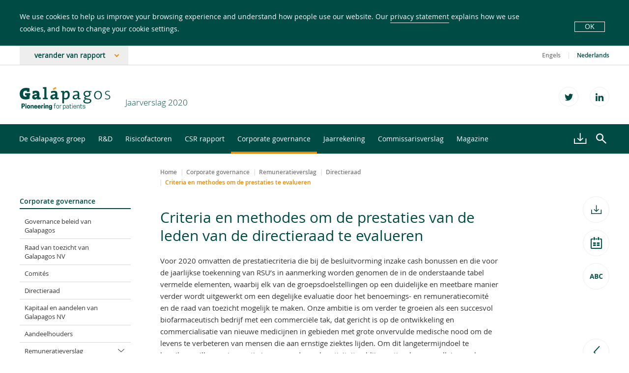

--- FILE ---
content_type: text/html
request_url: https://reports.glpg.com/annual-report-2020/nl/corporate-governance/remuneratieverslag/directieraad/criteria-en-methodes-om-de-prestaties-te-evalueren.html
body_size: 7768
content:
<!doctype html>
<!--[if lt IE 7 ]> <html lang="nl" class="no-js ie ie6 lt-ie10 lt-ie9 lt-ie8 lt-ie7"> <![endif]-->
<!--[if IE 7 ]>    <html lang="nl" class="no-js ie ie7 lt-ie10 lt-ie9 lt-ie8"> <![endif]-->
<!--[if IE 8 ]>    <html lang="nl" class="no-js ie ie8 lt-ie10 lt-ie9"> <![endif]-->
<!--[if IE 9 ]>    <html lang="nl" class="no-js ie ie9 lt-ie10"> <![endif]-->
<!--[if (gt IE 9)|!(IE)]><!--> <html lang="nl" class="no-js"> <!--<![endif]-->
<!-- made by nexxar - digital reporting evolved
     http://www.nexxar.com -->
<head>
  <meta http-equiv="X-UA-Compatible" content="IE=edge">
  <meta charset="windows-1252">
  <meta name = "format-detection" content = "telephone=no" />
  <title>Criteria en methodes om de prestaties te evalueren - Galapagos Jaarverslag 2020</title>
  
  <meta name="description" content=" Voor 2020 omvatten de prestatiecriteria die bij de besluitvorming inzake cash bonussen en die voor de jaarlijkse toekenning van RSU" />
  
  
  <meta name="viewport" content="width=device-width, initial-scale=1.0, user-scalable=yes, maximum-scale=10.0">
  <meta property="og:image" content="https://reports.glpg.com/annual-report-2020/nl/layout/img/og-social.png" />
  <meta property="og:type" content="website">
  <meta property="og:locale" content="nl_NL">
  <meta property="og:title" content="Criteria en methodes om de prestaties te evalueren - Galapagos Jaarverslag 2020">
  <meta property="og:description" content=" Voor 2020 omvatten de prestatiecriteria die bij de besluitvorming inzake cash bonussen en die voor de jaarlijkse toekenning van RSU">
  <meta name="robots" content="index,follow,noimageclick">
  <link rel="icon" type="image/vnd.microsoft.icon" href='../../../layout/files/favicon.ico'>
  <!-- MENUORDER ::::00.11.04.06.02.01.:::: -->
  <!-- PAGETITLE ::::Criteria en methodes om de prestaties te evalueren:::: -->
  <!-- PAGEID ::::110200:::: -->
  <!-- PAGELANGUAGE ::::nl:::: -->
  <!-- PAGEHEADER ::::Criteria en methodes om de prestaties van de leden van de directieraad te evalueren:::: -->
  <link type="text/html" rel="author" hreflang="en" title="nexxar - digital reporting evolved" href="http://www.nexxar.com" />


  
  <link type="text/html" rel="alternate" hreflang="en" title="Criteria and methods to evaluate performance" href="../../../../en/corporate-governance/remuneration-report/management-board/criteria-and-methods-to-evaluate-performance.html" />  
  

  <link type="text/css" id="cssNormalize" rel="stylesheet" href="../../../layout/css/normalize.css" />
  <link type="text/css" id="cssHelperClasses" rel="stylesheet" href="../../../layout/css/helper-classes.css" />
  <link type="text/css" id="cssDefault" rel="stylesheet" href="../../../layout/css/default.css" />
  <link type="text/css" id="cssStyle" rel="stylesheet" href="../../../layout/css/style.css" />
  <link type="text/css" id="cssDesktop" rel="stylesheet" href="../../../layout/css/desktop.css" />
  <link type="text/css" id="cssTablestyle" rel="stylesheet" href="../../../servicepaginas/tablestyle.css" />
 
  <link type="text/css" id="cssPrint" rel="stylesheet" media="print" href="../../../layout/css/print.css" />
  
  <!--[if lt IE 9]><script type="text/javascript" id="jsRespond" src="../../../layout/js/respond.js" charset="windows-1252"></script><![endif]-->
  <script type="text/javascript" id="jsModernizr" src="../../../layout/js/modernizr.js" charset="windows-1252"></script>
  <script type="text/javascript" id="jsJQuery" src="../../../layout/js/jquery.js" charset="windows-1252"></script>
  <script type="text/javascript" id="jsPlugins" src="../../../layout/js/plugins.js" charset="windows-1252"></script>
  <script type="text/javascript" id="jsNxr" src="../../../layout/js/nxr-2.0.js" charset="windows-1252"></script>
  <script type="text/javascript" id="jsNxrInit" src="criteria-en-methodes-om-de-prestaties-te-evalueren/page-config.js" charset="windows-1252"></script>
  
  
</head>
<body class="page_corporate-governance_remuneration-report_gross-remuneration-of-management-board_criteria-and-methods-to-evaluate-performance site_criteria-and-methods-to-evaluate-performance id_110198 corporate-governance remuneration-report gross-remuneration-of-management-board criteria-and-methods-to-evaluate-performance debug">
  <div class="cookie-layer">
	<div class="cookie-wrapper">
    <div class="cookie-container">
		  <p>We use cookies to help us improve your browsing experience and understand how people use our website. Our <a href="http://www.glpg.com/privacy-notice" class="view-cookie-layer" target="_blank">privacy statement</a> explains how we use cookies, and how to change your cookie settings.</p>
    </div>
    <div class="cookie-container">
      <button class="cookie-layer__close">OK</button>
    </div>
  </div>
</div>
<div class="change-report-layer">
  <div class="inner wrapper">

    <h3>Bekijk hier de voorgaande verslagen:</h3>

    <div class="clearfix">
      <a class="change-report-item" href="http://reports.glpg.com/annual-report-2019/nl/">
        <h4>Jaarverslag</h4>
        <p>2019</p>
        <span> Rapport Bekijken</span>
      </a>
      <a class="change-report-item" href="http://reports.glpg.com/2020/q1/nl/">
        <h4>Eerste Kwartaalverslag</h4>
        <p>2020</p>
        <span> Rapport Bekijken</span>
      </a>
      <a class="change-report-item" href="http://reports.glpg.com/2020/q2/nl/">
        <h4>Halfjaarverslag</h4>
        <p>2020</p>
        <span> Rapport Bekijken</span>
      </a>
      <a class="change-report-item" href="http://reports.glpg.com/2020/q3/nl/">
        <h4>Derde kwartaalverslag</h4>
        <p>2020</p>
        <span> Rapport Bekijken</span>
      </a>
    </div>

  </div>
</div>


<header class="site-header container" id="pagetop">

<div class="upper-nav">
  <div class="inner wrapper clearfix">
    <button id="change-report-btn"><span>verander van rapport</span></button>
    <div class="menu language-switch"><a href='../../../../en/corporate-governance/remuneration-report/management-board/criteria-and-methods-to-evaluate-performance.html'
  class="english inactive">Engels
</a>
<span>|</span>
<a href='criteria-en-methodes-om-de-prestaties-te-evalueren.html'
  class="dutch active">Nederlands
</a></div>
  </div>
</div>

<div class="inner wrapper clearfix">
  <div class="skip_menu">
  <a href="#mainpanel" accesskey="s">Jump to content [AK + s]</a>
  <a href="#primary" accesskey="3">Jump to navigation [AK + 3]</a>
</div>
  <a href="http://www.glpg.com/" class="logo" target="_blank" title="opent in nieuw venster"><img src="../../../layout/files/logo.svg" / alt=""></a>
  <h2 class="site-title">
  <a href="../../../" class="intern" hreflang="nl">Jaarverslag 2020</a>
  </h2>
  <nav id="meta" class="meta">
    <div class="recommend inner clearfix">
      <ul class="social social-links">

  <li class="twitter">
    <a class="twitter" href="https://twitter.com/GalapagosGlobal" target="_blank" >
      <span class="hide-text">Twitter</span></a>
  </li>
  <li class="linkedin">
    <a class="linkedin" href="https://be.linkedin.com/company/glpg" target="_blank" >
      <span class="hide-text">LinkedIn</span></a>
  </li>
</ul>
    </div>
  </nav>
</div>
<nav id="primary" class="container primary clear"><div class="wrapper">
<h3><a href="#primary"><span class="hide-block">Primary Menu</span></a></h3><!-- NAVIGATION -->

<ul class="menu clearfix"><li class="inactive first has-children">
  <a href="../../../de-galapagos-groep/brief-van-het-management.html">De Galapagos groep<span class="sublevel-arrow"></span></a>
  <ul class="sublevel clearfix"><li class="inactive leaf first">
  <a href="../../../de-galapagos-groep/brief-van-het-management.html">Brief van het management</a>
  
</li><li class="inactive leaf">
  <a href="../../../de-galapagos-groep/impact-van-covid-19.html">Impact van COVID-19</a>
  
</li><li class="inactive leaf">
  <a href="../../../de-galapagos-groep/in-een-oogopslag.html">In een oogopslag</a>
  
</li><li class="inactive leaf">
  <a href="../../../de-galapagos-groep/strategie.html">Strategie</a>
  
</li><li class="inactive leaf">
  <a href="../../../de-galapagos-groep/continuiteitsverklaring.html">Continu&iuml;teitsverklaring</a>
  
</li><li class="inactive leaf">
  <a href="../../../de-galapagos-groep/risicobeheer-en-interne-controlesystemen.html">Risicobeheer en interne controlesystemen</a>
  
</li><li class="inactive leaf">
  <a href="../../../de-galapagos-groep/het-galapagos-aandeel.html">Het Galapagos aandeel</a>
  
</li><li class="inactive leaf">
  <a href="../../../de-galapagos-groep/statutaire-resultaten-van-galapagos-nv.html">Statutaire resultaten van Galapagos NV</a>
  
</li><li class="inactive leaf last">
  <a href="../../../de-galapagos-groep/disclaimer-en-overige-informatie.html">Disclaimer en overige informatie</a>
  
</li></ul>
</li><li class="inactive has-children">
  <a href="../../../r-d/onze-pijplijn-en-drug-discovery-platform.html">R&D<span class="sublevel-arrow"></span></a>
  <ul class="sublevel clearfix"><li class="inactive leaf first">
  <a href="../../../r-d/onze-pijplijn-en-drug-discovery-platform.html">Onze pijplijn en drug discovery platform</a>
  
</li><li class="inactive leaf">
  <a href="../../../r-d/veelzijdig-target-discovery-platform.html">Veelzijdig target discovery platform</a>
  
</li><li class="inactive has-children">
  <a href="../../../r-d/onze-franchise-in-ontstekingsziekten.html">Onze franchise in ontstekingsziekten<span class="sublevel-arrow"></span></a>
  <ul class="sublevel clearfix"><li class="inactive leaf first">
  <a href="../../../r-d/onze-franchise-in-ontstekingsziekten/filgotinib-in-reuma.html">Filgotinib in reuma</a>
  
</li><li class="inactive leaf">
  <a href="../../../r-d/onze-franchise-in-ontstekingsziekten/filgotinib-in-inflammatoire-darmziekten.html">Filgotinib in inflammatoire darmziekten</a>
  
</li><li class="inactive leaf">
  <a href="../../../r-d/onze-franchise-in-ontstekingsziekten/andere-indicaties-voor-filgotinib.html">Andere indicaties voor filgotinib</a>
  
</li><li class="inactive leaf">
  <a href="../../../r-d/onze-franchise-in-ontstekingsziekten/ons-toledo-programma.html">Ons Toledo-programma</a>
  
</li><li class="inactive leaf">
  <a href="../../../r-d/onze-franchise-in-ontstekingsziekten/ons-tyk2-programma-met-glpg3667.html">Ons TYK2-programma met GLPG3667</a>
  
</li><li class="inactive leaf">
  <a href="../../../r-d/onze-franchise-in-ontstekingsziekten/ons-jak1-tyk2-programma-met-glpg3121.html">Ons JAK1/TYK2-programma met GLPG3121</a>
  
</li><li class="inactive leaf">
  <a href="../../../r-d/onze-franchise-in-ontstekingsziekten/in-licentie-nemen-om-de-franchise-in-ontstekingsziekten-te-versterken.html">In licentie nemen om de franchise in ontstekingsziekten te versterken</a>
  
</li><li class="inactive leaf last">
  <a href="../../../r-d/onze-franchise-in-ontstekingsziekten/glpg1972-in-oa.html">GLPG1972 in OA</a>
  
</li></ul>
</li><li class="inactive has-children">
  <a href="../../../r-d/onze-pijplijn-in-fibrose.html">Onze pijplijn in fibrose<span class="sublevel-arrow"></span></a>
  <ul class="sublevel clearfix"><li class="inactive leaf first">
  <a href="../../../r-d/onze-pijplijn-in-fibrose/over-ipf.html">Over IPF</a>
  
</li><li class="inactive leaf">
  <a href="../../../r-d/onze-pijplijn-in-fibrose/onze-ipf-studies.html">Onze IPF-studies</a>
  
</li><li class="inactive leaf last">
  <a href="../../../r-d/onze-pijplijn-in-fibrose/onze-samenwerkingen-in-fibrose.html">Onze samenwerkingen in fibrose</a>
  
</li></ul>
</li><li class="inactive leaf last">
  <a href="../../../r-d/overige-pijplijn.html">Overige pijplijn</a>
  
</li></ul>
</li><li class="inactive has-children">
  <a href="../../../risicofactoren/commercialisatie.html">Risicofactoren<span class="sublevel-arrow"></span></a>
  <ul class="sublevel clearfix"><li class="inactive leaf first">
  <a href="../../../risicofactoren/commercialisatie.html">Commercialisatie</a>
  
</li><li class="inactive leaf">
  <a href="../../../risicofactoren/productontwikkeling-en-goedkeuring.html">Productontwikkeling en goedkeuring</a>
  
</li><li class="inactive leaf">
  <a href="../../../risicofactoren/financiele-positie-en-nood-aan-kapitaal.html">Financi&euml;le positie en nood aan kapitaal</a>
  
</li><li class="inactive leaf">
  <a href="../../../risicofactoren/derde-partijen.html">Derde partijen</a>
  
</li><li class="inactive leaf">
  <a href="../../../risicofactoren/concurrentiepositie-van-galapagos.html">Concurrentiepositie van Galapagos</a>
  
</li><li class="inactive leaf">
  <a href="../../../risicofactoren/intellectuele-eigendom.html">Intellectuele eigendom</a>
  
</li><li class="inactive leaf">
  <a href="../../../risicofactoren/organisatie-structuur-en-werking.html">Organisatie, structuur en werking</a>
  
</li><li class="inactive leaf">
  <a href="../../../risicofactoren/aandeel-van-galapagos.html">Aandeel van Galapagos</a>
  
</li><li class="inactive leaf last">
  <a href="../../../risicofactoren/algemene-verklaring.html">Algemene verklaring</a>
  
</li></ul>
</li><li class="inactive has-children">
  <a href="../../../csr-rapport/ons-engagement.html">CSR rapport<span class="sublevel-arrow"></span></a>
  <ul class="sublevel clearfix"><li class="inactive leaf first">
  <a href="../../../csr-rapport/ons-engagement.html">Ons engagement</a>
  
</li><li class="inactive leaf">
  <a href="../../../csr-rapport/het-leven-van-mensen-verbeteren.html">Het leven van mensen verbeteren</a>
  
</li><li class="inactive leaf">
  <a href="../../../csr-rapport/onze-werknemers.html">Onze werknemers</a>
  
</li><li class="inactive leaf">
  <a href="../../../csr-rapport/ethisch-en-verantwoord-ondernemen.html">Ethisch en verantwoord ondernemen</a>
  
</li><li class="inactive leaf">
  <a href="../../../csr-rapport/omgeving-gezondheid-en-veiligheid.html">Omgeving, gezondheid en veiligheid</a>
  
</li><li class="inactive leaf last">
  <a href="../../../csr-rapport/csr-bij-galapagos-samenvatting.html">CSR bij Galapagos &ndash; Samenvatting</a>
  
</li></ul>
</li><li class="inpath has-children">
  <a href="../../governance-beleid-van-galapagos.html">Corporate governance<span class="sublevel-arrow"></span></a>
  <ul class="sublevel clearfix"><li class="inactive leaf first">
  <a href="../../governance-beleid-van-galapagos.html">Governance beleid van Galapagos</a>
  
</li><li class="inactive leaf">
  <a href="../../raad-van-toezicht-van-galapagos-nv.html">Raad van toezicht van Galapagos NV</a>
  
</li><li class="inactive leaf">
  <a href="../../comites.html">Comit&eacute;s</a>
  
</li><li class="inactive leaf">
  <a href="../../directieraad.html">Directieraad</a>
  
</li><li class="inactive leaf">
  <a href="../../kapitaal-en-aandelen-van-galapagos-nv.html">Kapitaal en aandelen van Galapagos NV</a>
  
</li><li class="inactive leaf">
  <a href="../../aandeelhouders.html">Aandeelhouders</a>
  
</li><li class="inpath has-children">
  <a href="../inleiding/remuneratiebeleid.html">Remuneratieverslag<span class="sublevel-arrow"></span></a>
  <ul class="sublevel clearfix"><li class="inactive first has-children">
  <a href="../inleiding/remuneratiebeleid.html">Inleiding<span class="sublevel-arrow"></span></a>
  <ul class="sublevel clearfix"><li class="inactive leaf first">
  <a href="../inleiding/remuneratiebeleid.html">Remuneratiebeleid</a>
  
</li><li class="inactive leaf last">
  <a href="../inleiding/vergelijkingsgroep.html">Vergelijkingsgroep</a>
  
</li></ul>
</li><li class="inactive has-children">
  <a href="../raad-van-toezicht/componenten-van-de-remuneratie.html">Raad van toezicht<span class="sublevel-arrow"></span></a>
  <ul class="sublevel clearfix"><li class="inactive leaf first">
  <a href="../raad-van-toezicht/componenten-van-de-remuneratie.html">Componenten van de remuneratie</a>
  
</li><li class="inactive leaf">
  <a href="../raad-van-toezicht/cash-remuneratie.html">Cash remuneratie</a>
  
</li><li class="inactive leaf last">
  <a href="../raad-van-toezicht/equity.html">Equity</a>
  
</li></ul>
</li><li class="inpath has-children">
  <a href="componenten-van-de-remuneratie.html">Directieraad<span class="sublevel-arrow"></span></a>
  <ul class="sublevel clearfix"><li class="inactive leaf first">
  <a href="componenten-van-de-remuneratie.html">Componenten van de remuneratie</a>
  
</li><li class="active leaf">
  <a href="criteria-en-methodes-om-de-prestaties-te-evalueren.html">Criteria en methodes om de prestaties te evalueren</a>
  
</li><li class="inactive leaf last">
  <a href="totale-remuneratie.html">Totale remuneratie</a>
  
</li></ul>
</li><li class="inactive has-children">
  <a href="../aandelengerelateerde-componenten-van-de-remuneratie/inschrijvingsrechten.html">Aandelengerelateerde componenten van de remuneratie<span class="sublevel-arrow"></span></a>
  <ul class="sublevel clearfix"><li class="inactive leaf first">
  <a href="../aandelengerelateerde-componenten-van-de-remuneratie/inschrijvingsrechten.html">Inschrijvingsrechten</a>
  
</li><li class="inactive leaf last">
  <a href="../aandelengerelateerde-componenten-van-de-remuneratie/rsus-toegekend-aan-directieraad.html">RSU's toegekend aan directieraad</a>
  
</li></ul>
</li><li class="inactive leaf">
  <a href="../evolutie-over-5-jaar.html">Evolutie over 5 jaar</a>
  
</li><li class="inactive leaf">
  <a href="../verhouding-vergoedingen.html">Verhouding vergoedingen</a>
  
</li><li class="inactive leaf">
  <a href="../minimum-aandelenbezit.html">Minimum aandelenbezit</a>
  
</li><li class="inactive has-children">
  <a href="../bepalingen-omtrent-vertrekvergoedingen/bepalingen-omtrent-vertrekvergoedingen.html">Bepalingen omtrent vertrekvergoedingen<span class="sublevel-arrow"></span></a>
  <ul class="sublevel clearfix"><li class="inactive leaf first">
  <a href="../bepalingen-omtrent-vertrekvergoedingen/bepalingen-omtrent-vertrekvergoedingen.html">Bepalingen omtrent vertrekvergoedingen</a>
  
</li><li class="inactive leaf last">
  <a href="../bepalingen-omtrent-vertrekvergoedingen/vertrekvergoedingen.html">Vertrekvergoedingen</a>
  
</li></ul>
</li><li class="inactive leaf">
  <a href="../terugvorderingsrecht.html">Terugvorderingsrecht</a>
  
</li><li class="inactive leaf last">
  <a href="../afwijkingen-van-het-remuneratiebeleid.html">Afwijkingen van het remuneratiebeleid</a>
  
</li></ul>
</li><li class="inactive leaf">
  <a href="../../belangenconflict-en-verbonden-partijen.html">Belangenconflict en verbonden partijen</a>
  
</li><li class="inactive leaf">
  <a href="../../gedragscode.html">Gedragscode</a>
  
</li><li class="inactive leaf last">
  <a href="../../verklaring-door-de-raad-van-toezicht.html">Verklaring door de raad van toezicht</a>
  
</li></ul>
</li><li class="inactive has-children">
  <a href="../../../jaarrekening/geconsolideerde-jaarrekening/resultatenrekening-en-overzicht-van-het-totaalresultaat.html">Jaarrekening<span class="sublevel-arrow"></span></a>
  <ul class="sublevel clearfix"><li class="inactive first has-children">
  <a href="../../../jaarrekening/geconsolideerde-jaarrekening/resultatenrekening-en-overzicht-van-het-totaalresultaat.html">Geconsolideerde jaarrekening<span class="sublevel-arrow"></span></a>
  <ul class="sublevel clearfix"><li class="inactive leaf first">
  <a href="../../../jaarrekening/geconsolideerde-jaarrekening/resultatenrekening-en-overzicht-van-het-totaalresultaat.html">Resultatenrekening en overzicht van het totaalresultaat</a>
  
</li><li class="inactive leaf">
  <a href="../../../jaarrekening/geconsolideerde-jaarrekening/balans.html">Balans</a>
  
</li><li class="inactive leaf">
  <a href="../../../jaarrekening/geconsolideerde-jaarrekening/kasstroomoverzichten.html">Kasstroomoverzichten</a>
  
</li><li class="inactive leaf last">
  <a href="../../../jaarrekening/geconsolideerde-jaarrekening/mutatieoverzicht-van-het-eigen-vermogen.html">Mutatieoverzicht van het eigen vermogen</a>
  
</li></ul>
</li><li class="inactive has-children">
  <a href="../../../jaarrekening/toelichtingen-bij-de-geconsolideerde-jaarrekening/toelichtingen-1-10.html">Toelichtingen bij de geconsolideerde jaarrekening<span class="sublevel-arrow"></span></a>
  <ul class="sublevel clearfix"><li class="inactive first has-children">
  <a href="../../../jaarrekening/toelichtingen-bij-de-geconsolideerde-jaarrekening/toelichtingen-1-10.html">Toelichtingen 1-10<span class="sublevel-arrow"></span></a>
  <ul class="sublevel clearfix"><li class="inactive leaf first">
  <a href="../../../jaarrekening/toelichtingen-bij-de-geconsolideerde-jaarrekening/toelichtingen-1-10/1-algemene-informatie.html">1. Algemene informatie</a>
  
</li><li class="inactive leaf">
  <a href="../../../jaarrekening/toelichtingen-bij-de-geconsolideerde-jaarrekening/toelichtingen-1-10/2-samenvatting-van-een-significante-transactie.html">2. Samenvatting van een significante transactie</a>
  
</li><li class="inactive leaf">
  <a href="../../../jaarrekening/toelichtingen-bij-de-geconsolideerde-jaarrekening/toelichtingen-1-10/3-significante-waarderingsregels.html">3. Significante waarderingsregels</a>
  
</li><li class="inactive leaf">
  <a href="../../../jaarrekening/toelichtingen-bij-de-geconsolideerde-jaarrekening/toelichtingen-1-10/4-kritische-boekhoudkundige-ramingen-en-belangrijkste-bronnen-van-schattingsonzekerheden.html">4. Kritische boekhoudkundige ramingen en belangrijkste bronnen van schattingsonzekerheden</a>
  
</li><li class="inactive leaf">
  <a href="../../../jaarrekening/toelichtingen-bij-de-geconsolideerde-jaarrekening/toelichtingen-1-10/5-segmentinformatie.html">5. Segmentinformatie</a>
  
</li><li class="inactive leaf">
  <a href="../../../jaarrekening/toelichtingen-bij-de-geconsolideerde-jaarrekening/toelichtingen-1-10/6-totale-bedrijfsopbrengsten.html">6. Totale bedrijfsopbrengsten</a>
  
</li><li class="inactive leaf">
  <a href="../../../jaarrekening/toelichtingen-bij-de-geconsolideerde-jaarrekening/toelichtingen-1-10/7-bedrijfskosten.html">7. Bedrijfskosten</a>
  
</li><li class="inactive leaf">
  <a href="../../../jaarrekening/toelichtingen-bij-de-geconsolideerde-jaarrekening/toelichtingen-1-10/8-personeelskosten.html">8. Personeelskosten</a>
  
</li><li class="inactive leaf">
  <a href="../../../jaarrekening/toelichtingen-bij-de-geconsolideerde-jaarrekening/toelichtingen-1-10/9-reele-waardeaanpassing-van-de-share-subscription-agreement-en-de-warrants-toegekend-aan-gilead.html">9. Re&euml;le waardeaanpassing van de share subscription agreement en de warrants toegekend aan Gilead</a>
  
</li><li class="inactive leaf last">
  <a href="../../../jaarrekening/toelichtingen-bij-de-geconsolideerde-jaarrekening/toelichtingen-1-10/10-overige-financiele-opbrengsten-kosten.html">10. Overige financi&euml;le opbrengsten/kosten</a>
  
</li></ul>
</li><li class="inactive has-children">
  <a href="../../../jaarrekening/toelichtingen-bij-de-geconsolideerde-jaarrekening/toelichtingen-11-20.html">Toelichtingen 11-20<span class="sublevel-arrow"></span></a>
  <ul class="sublevel clearfix"><li class="inactive leaf first">
  <a href="../../../jaarrekening/toelichtingen-bij-de-geconsolideerde-jaarrekening/toelichtingen-11-20/11-winstbelastingen.html">11. Winstbelastingen</a>
  
</li><li class="inactive leaf">
  <a href="../../../jaarrekening/toelichtingen-bij-de-geconsolideerde-jaarrekening/toelichtingen-11-20/12-winst-verlies-per-aandeel.html">12. Winst/verlies (-) per aandeel</a>
  
</li><li class="inactive leaf">
  <a href="../../../jaarrekening/toelichtingen-bij-de-geconsolideerde-jaarrekening/toelichtingen-11-20/13-immateriele-vaste-activa.html">13. Immateri&euml;le vaste activa</a>
  
</li><li class="inactive leaf">
  <a href="../../../jaarrekening/toelichtingen-bij-de-geconsolideerde-jaarrekening/toelichtingen-11-20/14-materiele-vaste-activa.html">14. Materi&euml;le vaste activa</a>
  
</li><li class="inactive leaf">
  <a href="../../../jaarrekening/toelichtingen-bij-de-geconsolideerde-jaarrekening/toelichtingen-11-20/15-overige-langlopende-activa.html">15. Overige langlopende activa</a>
  
</li><li class="inactive leaf">
  <a href="../../../jaarrekening/toelichtingen-bij-de-geconsolideerde-jaarrekening/toelichtingen-11-20/16-vorderingen-met-betrekking-tot-ondersteuning-van-onderzoek-en-ontwikkeling.html">16. Vorderingen met betrekking tot ondersteuning van onderzoek en ontwikkeling</a>
  
</li><li class="inactive leaf">
  <a href="../../../jaarrekening/toelichtingen-bij-de-geconsolideerde-jaarrekening/toelichtingen-11-20/17-handelsvorderingen-en-overige-vorderingen-en-andere-vlottende-activa.html">17. Handelsvorderingen en overige vorderingen en andere vlottende activa</a>
  
</li><li class="inactive leaf">
  <a href="../../../jaarrekening/toelichtingen-bij-de-geconsolideerde-jaarrekening/toelichtingen-11-20/18-korte-termijn-financiele-investeringen.html">18. Korte termijn financi&euml;le investeringen</a>
  
</li><li class="inactive leaf">
  <a href="../../../jaarrekening/toelichtingen-bij-de-geconsolideerde-jaarrekening/toelichtingen-11-20/19-geldmiddelen-en-kasequivalenten.html">19. Geldmiddelen en kasequivalenten</a>
  
</li><li class="inactive leaf last">
  <a href="../../../jaarrekening/toelichtingen-bij-de-geconsolideerde-jaarrekening/toelichtingen-11-20/20-aandelenkapitaal.html">20. Aandelenkapitaal</a>
  
</li></ul>
</li><li class="inactive has-children">
  <a href="../../../jaarrekening/toelichtingen-bij-de-geconsolideerde-jaarrekening/toelichtingen-21-30.html">Toelichtingen 21-30<span class="sublevel-arrow"></span></a>
  <ul class="sublevel clearfix"><li class="inactive leaf first">
  <a href="../../../jaarrekening/toelichtingen-bij-de-geconsolideerde-jaarrekening/toelichtingen-21-30/21-uitgestelde-belastingen.html">21. Uitgestelde belastingen</a>
  
</li><li class="inactive leaf">
  <a href="../../../jaarrekening/toelichtingen-bij-de-geconsolideerde-jaarrekening/toelichtingen-21-30/22-leasing-schulden.html">22. Leasing schulden</a>
  
</li><li class="inactive leaf">
  <a href="../../../jaarrekening/toelichtingen-bij-de-geconsolideerde-jaarrekening/toelichtingen-21-30/23-totaal-handels-en-overige-schulden.html">23. Totaal handels- en overige schulden</a>
  
</li><li class="inactive leaf">
  <a href="../../../jaarrekening/toelichtingen-bij-de-geconsolideerde-jaarrekening/toelichtingen-21-30/24-over-te-dragen-opbrengsten.html">24. Over te dragen opbrengsten</a>
  
</li><li class="inactive leaf">
  <a href="../../../jaarrekening/toelichtingen-bij-de-geconsolideerde-jaarrekening/toelichtingen-21-30/25-beeindigde-activiteiten.html">25. Be&euml;indigde activiteiten</a>
  
</li><li class="inactive leaf">
  <a href="../../../jaarrekening/toelichtingen-bij-de-geconsolideerde-jaarrekening/toelichtingen-21-30/26-toelichting-bij-het-kasstroomoverzicht.html">26. Toelichting bij het kasstroomoverzicht</a>
  
</li><li class="inactive leaf">
  <a href="../../../jaarrekening/toelichtingen-bij-de-geconsolideerde-jaarrekening/toelichtingen-21-30/27-niet-in-de-balans-opgenomen-rechten-en-verplichtingen.html">27. Niet in de balans opgenomen rechten en verplichtingen</a>
  
</li><li class="inactive leaf">
  <a href="../../../jaarrekening/toelichtingen-bij-de-geconsolideerde-jaarrekening/toelichtingen-21-30/28-mogelijke-vorderingen-en-verplichtingen.html">28. Mogelijke vorderingen en verplichtingen</a>
  
</li><li class="inactive leaf">
  <a href="../../../jaarrekening/toelichtingen-bij-de-geconsolideerde-jaarrekening/toelichtingen-21-30/29-op-aandelen-gebaseerde-vergoedingen.html">29. Op aandelen gebaseerde vergoedingen</a>
  
</li><li class="inactive leaf last">
  <a href="../../../jaarrekening/toelichtingen-bij-de-geconsolideerde-jaarrekening/toelichtingen-21-30/30-verbonden-partijen.html">30. Verbonden partijen</a>
  
</li></ul>
</li><li class="inactive last has-children">
  <a href="../../../jaarrekening/toelichtingen-bij-de-geconsolideerde-jaarrekening/toelichtingen-31-34.html">Toelichtingen 31-34<span class="sublevel-arrow"></span></a>
  <ul class="sublevel clearfix"><li class="inactive leaf first">
  <a href="../../../jaarrekening/toelichtingen-bij-de-geconsolideerde-jaarrekening/toelichtingen-31-34/31-geconsolideerde-vennootschappen-per-31-december-2020.html">31. Geconsolideerde vennootschappen per 31 december 2020</a>
  
</li><li class="inactive leaf">
  <a href="../../../jaarrekening/toelichtingen-bij-de-geconsolideerde-jaarrekening/toelichtingen-31-34/32-financieel-risicomanagement.html">32. Financieel risicomanagement</a>
  
</li><li class="inactive leaf">
  <a href="../../../jaarrekening/toelichtingen-bij-de-geconsolideerde-jaarrekening/toelichtingen-31-34/33-bezoldiging-van-de-commissaris.html">33. Bezoldiging van de commissaris</a>
  
</li><li class="inactive leaf last">
  <a href="../../../jaarrekening/toelichtingen-bij-de-geconsolideerde-jaarrekening/toelichtingen-31-34/34-gebeurtenissen-na-balansdatum.html">34. Gebeurtenissen na balansdatum</a>
  
</li></ul>
</li></ul>
</li><li class="inactive leaf last">
  <a href="../../../jaarrekening/enkelvoudige-jaarrekening.html">Enkelvoudige jaarrekening</a>
  
</li></ul>
</li><li class="inactive has-children">
  <a href="../../../commissarisverslag/verslag-van-de-commissaris.html">Commissarisverslag<span class="sublevel-arrow"></span></a>
  <ul class="sublevel clearfix"><li class="inactive leaf first last">
  <a href="../../../commissarisverslag/verslag-van-de-commissaris.html">Verslag van de commissaris</a>
  
</li></ul>
</li><li class="inactive last has-children">
  <a href="../../../magazine/commercial.html">Magazine<span class="sublevel-arrow"></span></a>
  <ul class="sublevel clearfix"><li class="inactive leaf first">
  <a href="../../../magazine/commercial.html">Commercieel</a>
  
</li><li class="inactive leaf">
  <a href="../../../magazine/wetenschap.html">Wetenschap</a>
  
</li><li class="inactive leaf last">
  <a href="../../../magazine/patient.html">Pati&euml;nten</a>
  
</li></ul>
</li></ul>
<!-- NAVIGATION /-->
<div class="primary-toggles">
  <a href="../../../servicepaginas/downloads.html" class="primary-toggles__download" hreflang="nl"><span class='hide-text'>Downloads</span></a>
  <button class="primary-toggles__search"></button>
</div>
</div>
<div class="search-top"><div class="wrapper"><form class="search-form" method="get" id="searchForm" action="../../../servicepaginas/zoeken.php" name="search" accept-charset="utf-8">
  <label for="searchInput"><span class="hide-block">Zoeken</span></label>
  <div class="search-container clearfix">
    <input type="text" name="q" class="search-input" id="searchInput" value="" title="Doorzoek onze site" placeholder="Doorzoek onze site"/>
    <button type="submit" class="search-submit" id="searchSubmit" name="submit" value="submit" title="Doorzoek onze site"><span class="hide-text">Doorzoek onze site</span></button> 
  </div>
</form></div></div></nav>

<div class="primary-toggle-container">
  <button type="button" class="primary-toggle header-btn">
    
    <span class="navicon"></span>
  </button>
</div></header>


<div id="contentContainer" class="site-main content-container container"><div class="inner content-container__wrapper wrapper">
  <aside id="contentBefore" class="content-before container sidebar">
  <div class="inner">
    <nav class="secondary"><!-- NAVIGATION -->
<h3>Corporate governance</h3>
<ul class="menu clearfix"><li class="inactive leaf first">
  <a href="../../governance-beleid-van-galapagos.html">Governance beleid van Galapagos</a>
  
</li><li class="inactive leaf">
  <a href="../../raad-van-toezicht-van-galapagos-nv.html">Raad van toezicht van Galapagos NV</a>
  
</li><li class="inactive leaf">
  <a href="../../comites.html">Comit&eacute;s</a>
  
</li><li class="inactive leaf">
  <a href="../../directieraad.html">Directieraad</a>
  
</li><li class="inactive leaf">
  <a href="../../kapitaal-en-aandelen-van-galapagos-nv.html">Kapitaal en aandelen van Galapagos NV</a>
  
</li><li class="inactive leaf">
  <a href="../../aandeelhouders.html">Aandeelhouders</a>
  
</li><li class="inpath has-children">
  <a href="../inleiding/remuneratiebeleid.html">Remuneratieverslag<span class="sublevel-arrow"></span></a>
  <ul class="sublevel clearfix"><li class="inactive first has-children">
  <a href="../inleiding/remuneratiebeleid.html">Inleiding<span class="sublevel-arrow"></span></a>
  <ul class="sublevel clearfix"><li class="inactive leaf first">
  <a href="../inleiding/remuneratiebeleid.html">Remuneratiebeleid</a>
  
</li><li class="inactive leaf last">
  <a href="../inleiding/vergelijkingsgroep.html">Vergelijkingsgroep</a>
  
</li></ul>
</li><li class="inactive has-children">
  <a href="../raad-van-toezicht/componenten-van-de-remuneratie.html">Raad van toezicht<span class="sublevel-arrow"></span></a>
  <ul class="sublevel clearfix"><li class="inactive leaf first">
  <a href="../raad-van-toezicht/componenten-van-de-remuneratie.html">Componenten van de remuneratie</a>
  
</li><li class="inactive leaf">
  <a href="../raad-van-toezicht/cash-remuneratie.html">Cash remuneratie</a>
  
</li><li class="inactive leaf last">
  <a href="../raad-van-toezicht/equity.html">Equity</a>
  
</li></ul>
</li><li class="inpath has-children">
  <a href="componenten-van-de-remuneratie.html">Directieraad<span class="sublevel-arrow"></span></a>
  <ul class="sublevel clearfix"><li class="inactive leaf first">
  <a href="componenten-van-de-remuneratie.html">Componenten van de remuneratie</a>
  
</li><li class="active leaf">
  <a href="criteria-en-methodes-om-de-prestaties-te-evalueren.html">Criteria en methodes om de prestaties te evalueren</a>
  
</li><li class="inactive leaf last">
  <a href="totale-remuneratie.html">Totale remuneratie</a>
  
</li></ul>
</li><li class="inactive has-children">
  <a href="../aandelengerelateerde-componenten-van-de-remuneratie/inschrijvingsrechten.html">Aandelengerelateerde componenten van de remuneratie<span class="sublevel-arrow"></span></a>
  <ul class="sublevel clearfix"><li class="inactive leaf first">
  <a href="../aandelengerelateerde-componenten-van-de-remuneratie/inschrijvingsrechten.html">Inschrijvingsrechten</a>
  
</li><li class="inactive leaf last">
  <a href="../aandelengerelateerde-componenten-van-de-remuneratie/rsus-toegekend-aan-directieraad.html">RSU's toegekend aan directieraad</a>
  
</li></ul>
</li><li class="inactive leaf">
  <a href="../evolutie-over-5-jaar.html">Evolutie over 5 jaar</a>
  
</li><li class="inactive leaf">
  <a href="../verhouding-vergoedingen.html">Verhouding vergoedingen</a>
  
</li><li class="inactive leaf">
  <a href="../minimum-aandelenbezit.html">Minimum aandelenbezit</a>
  
</li><li class="inactive has-children">
  <a href="../bepalingen-omtrent-vertrekvergoedingen/bepalingen-omtrent-vertrekvergoedingen.html">Bepalingen omtrent vertrekvergoedingen<span class="sublevel-arrow"></span></a>
  <ul class="sublevel clearfix"><li class="inactive leaf first">
  <a href="../bepalingen-omtrent-vertrekvergoedingen/bepalingen-omtrent-vertrekvergoedingen.html">Bepalingen omtrent vertrekvergoedingen</a>
  
</li><li class="inactive leaf last">
  <a href="../bepalingen-omtrent-vertrekvergoedingen/vertrekvergoedingen.html">Vertrekvergoedingen</a>
  
</li></ul>
</li><li class="inactive leaf">
  <a href="../terugvorderingsrecht.html">Terugvorderingsrecht</a>
  
</li><li class="inactive leaf last">
  <a href="../afwijkingen-van-het-remuneratiebeleid.html">Afwijkingen van het remuneratiebeleid</a>
  
</li></ul>
</li><li class="inactive leaf">
  <a href="../../belangenconflict-en-verbonden-partijen.html">Belangenconflict en verbonden partijen</a>
  
</li><li class="inactive leaf">
  <a href="../../gedragscode.html">Gedragscode</a>
  
</li><li class="inactive leaf last">
  <a href="../../verklaring-door-de-raad-van-toezicht.html">Verklaring door de raad van toezicht</a>
  
</li></ul>
<!-- NAVIGATION /--></nav>
  </div>
</aside>
  <!-- IPAD_MAIN_CONTENT -->



<article role="main" id="mainpanel" class="clearfix">
  <!-- IPAD_MAIN_CONTENT / -->
  
  <nav class="breadcrumb">
<!-- BREADCRUMB -->
<h3 class="hide-block">You are here:</h3>
<ul class="menu clearfix">
  <li class="first"><a href="../../../" class="intern" hreflang="nl">Home</a></li><li><a href="../../governance-beleid-van-galapagos.html" class="intern" hreflang="nl">Corporate governance</a><a href="../inleiding/remuneratiebeleid.html" class="intern" hreflang="nl">Remuneratieverslag</a><a href="componenten-van-de-remuneratie.html" class="intern" hreflang="nl">Directieraad</a></li>
  <li class="last"><a href="criteria-en-methodes-om-de-prestaties-te-evalueren.html" class="last active" hreflang="nl">Criteria en methodes om de prestaties te evalueren</a></li>
</ul>
<!-- BREADCRUMB / -->
</nav>
  <!-- SEARCH_QUERYINFO --><!-- SEARCH_QUERYINFO / -->
  
  
  <!-- IPAD_MAIN_CONTENT -->
  
   
  <h1 id="mainContent" class="content-title">Criteria en methodes om de prestaties van de leden van de directieraad te evalueren</h1>
<div class="pdf-header show-for-pdf">
<span class="pdf-header-image"></span><span class="pdf-header-chapter-title"><div>Remuneratieverslag</div></span>
<span class="pdf-header-csr-title">CSR rapport</span>
</div>
<div class="pdf-footer show-for-pdf"><hr/><div class="counter"><span></span></div><hr/><div class="reportTitle">Galapagos NV<span> &bull; Jaarverslag 2020</span></div></div>
  
  
  
  <div class="content clearfix"><!-- PLAINCONTENT_TO_REPLACE -->
<!-- MAIN_CONTENT -->


<p>Voor 2020 omvatten de prestatiecriteria die bij de besluitvorming inzake cash bonussen en die voor de jaarlijkse toekenning van RSU&rsquo;s in aanmerking worden genomen de in de onderstaande tabel vermelde elementen, waarbij elk van de groepsdoelstellingen op een duidelijke en meetbare manier verder wordt uitgewerkt om een degelijke evaluatie door het benoemings- en remuneratiecomit&eacute; en de raad van toezicht mogelijk te maken. Onze ambitie is om verder te groeien als een succesvol biofarmaceutisch bedrijf met een commerci&euml;le tak, dat gericht is op de ontwikkeling en commercialisatie van nieuwe medicijnen in gebieden met grote onvervulde medische nood om de levens te verbeteren van mensen die aan ernstige ziektes lijden. Om dit langetermijndoel te bereiken, willen we innovatie in onze onderzoeksactiviteiten blijven stimuleren en elk jaar ook goede vooruitgang boeken in onze klinische studies, terwijl we een gezonde cashpositie behouden. Daarnaast zijn onze doelstellingen op het gebied van <em>corporate development</em> gericht op de groei van het bedrijf en waardecreatie voor alle aandeelhouders. Ten slotte is onze commerci&euml;le doelstelling erop gericht om ons dichter te brengen bij ons doel om een commercieel succesvol biofarmaceutisch bedrijf te worden dat (onder voorbehoud van goedkeuring door de regelgever) nieuwe medicijnen op de markt kan brengen, door succesvolle commerci&euml;le lanceringen van ons eerste product voor te bereiden en uit te voeren.</p>
<figure class="graphic">
<div class="graphic__inner"><img src="../../../bilder/files/rem-mgmt-board-criteria.svg" alt="Criteria en methodes om de prestaties van de leden van de directieraad te evalueren (graphic)" class="graphic " width="688" height="405"></div>
</figure>
<p>De directieraad bepaalde midden 2020 dat op het niveau van de departementen enkele aanpassingen aan de doelstellingen zouden gebeuren wegens de impact van COVID-19; er zijn geen aanpassingen gebeurd aan de doelstellingen op bedrijfsniveau. De directieraad hield zich op bedrijfsniveau strikt aan de doelstellingen voor 2020 van v&oacute;&oacute;r de pandemie.</p>
<p>Op het vlak van de individuele prestatiebeoordeling wordt dit ondersteund door het systeem van prestatiemeting van de groep dat de prestaties van alle werknemers (inclusief de leden van de directieraad) gedurende het kalenderjaar evalueert aan de hand van een reeks doelstellingen die aan het begin van het jaar werden bepaald.</p>
<p>Ten slotte is het beleid van Galapagos om elk jaar een aantal inschrijvingsrechten toe te kennen op basis van en rekening houdend met de rol van elk lid van de directieraad, de individuele prestaties voor het prestatiejaar alsook de individuele impact op de waardecreatie op lange termijn.</p>
<p>Het benoemings- en remuneratiecomit&eacute; is verantwoordelijk voor de evaluatie van de prestaties van de leden van de directieraad ten aanzien van de hierboven uiteengezette groepsdoelstellingen. Het benoemings- en remuneratiecomit&eacute; is uitsluitend samengesteld uit niet-uitvoerende bestuurders en een meerderheid van zijn leden zijn onafhankelijke bestuurders. Dit helpt belangenconflicten te voorkomen met betrekking tot de uitvoering van het remuneratiebeleid ten aanzien van de leden van de directieraad. De leden van de directieraad worden niet uitgenodigd om deel te nemen aan discussies van het benoemings- en remuneratiecomit&eacute; met betrekking tot hun eigen individuele remuneratie.</p>

<!-- MAIN_CONTENT / -->
<!-- PLAINCONTENT_TO_REPLACE / --></div>
  
  
  
</article>
<!-- IPAD_MAIN_CONTENT / -->
  <div class="tools">
  <ul class="tools__list">
    <li class="tools__item tools__item--downloads">
      <a href="../../../servicepaginas/downloads.html" class="tools__link tools__link--downloads" hreflang="nl"><span class='tools__text'>Downloads</span></a>
    </li>
    <li class="tools__item tools__item--calendar">
      <a href="../../../servicepaginas/financiele-agenda.html" class="tools__link tools__link--calendar" hreflang="nl"><span class='tools__text'>Financi&euml;le agenda</span></a>
    </li>
    <li class="tools__item tools__item--glossary">
      <a href="../../../servicepaginas/verklarende-woordenlijst.html" class="tools__link tools__link--glossary" hreflang="nl"><span class='tools__text'>Verklarende woordenlijst</span></a>
    </li>
    
  </ul>

  <!-- FLATNAV -->
<nav class="flatnav" id="flatnav1"><a href="componenten-van-de-remuneratie.html" class="flatnav__link flatnav__link--prev" hreflang="nl" title="vorige pagina: Componenten van de remuneratie"><span>vorige pagina</span></a><a href="totale-remuneratie.html" class="flatnav__link flatnav__link--next" hreflang="nl" title="volgende pagina: Totale remuneratie"><span>volgende pagina</span></a></nav>
<!-- FLATNAV / -->
</div>
</div></div>
<!-- IPAD_MAIN_CONTENT / -->
<footer class="content-footer">
  <div class="magazine-teaser">
    <div class="magazine-teaser__wrapper">
      <div class="magazine-teaser__text">
        <h2 class="magazine-teaser__headline">
          <span class="magazine-teaser__headline-top">Magazine</span>
          <span class="magazine-teaser__headline-bottom">Vooruitkijkend</span>
        </h2>
        <p class="magazine-teaser__subtext">Drie inspirerende verhalen die een kijkje geven in het volgende hoofdstuk van Galapagos.</p>
      </div>
      <div class="magazine-teaser__links">
        <a href="../../../magazine/commercial.html" class="magazine-teaser__link">Een belangrijk jaar voor onze commerci&euml;le collega&rsquo;s
        </a>
        <a href="../../../magazine/wetenschap.html" class="magazine-teaser__link">Verbeterde kansen in een grotere hooiberg
        </a>
        <a href="../../../magazine/patient.html" class="magazine-teaser__link">We staan aan het begin van een tijdperk waarin we gaan samenwerken met pati&euml;nten
        </a>
      </div>
    </div>
  </div>
  <div class="content-footer__wrapper wrapper">
    <div class="download-teaser">
      <img src="../../../layout/img/ar-teaser.jpg" alt="" class="download-teaser__image" width="87" height="117">
      <div class="download-teaser__content">
        <h2 class="download-teaser__headline">Galapagos Jaarverslag 2020 (PDF)</h2>
        <a href="../../../servicepaginas/downloads/files/entire-glpg-jv20.pdf" title="PDF 240 pagina&rsquo;s 3.2MB - opent in nieuw venster" class="download-teaser__link" target="_blank"><span class="hide-block">(PDF:) </span>Download PDF (4.8 MB)</a>
      </div>
    </div>  
    <div class="footer-logo">
      <img src="../../../layout/files/logo.svg" / alt="">
    </div>
  </div>
</footer>

<!-- IPAD_MAIN_CONTENT -->
<footer role="contentinfo" class="site-footer"><div class="site-footer__wrapper wrapper"><div class="language-switch mobile"><a href='../../../../en/corporate-governance/remuneration-report/management-board/criteria-and-methods-to-evaluate-performance.html'
  class="english inactive">Engels
</a>
<span>|</span>
<a href='criteria-en-methodes-om-de-prestaties-te-evalueren.html'
  class="dutch active">Nederlands
</a></div>

<ul class="footer-menu">
  <li class="footer-menu__item footer-menu__item--copyright">&copy; Copyright 2021 Galapagos NV</li>
  <li class='footer-menu__item'><a href="../../../servicepaginas/colofon.html" class="footer-menu__link" hreflang="nl">Colofon</a></li>
  <li class='footer-menu__item'><a href="../../../servicepaginas/contact.html" class="footer-menu__link" hreflang="nl">Contact</a></li>
  
  <li class='footer-menu__item'><a href="http://www.glpg.com/privacy-notice" class="footer-menu__link" target="_blank" title="opent in nieuw venster">Privacy notice</a></li>
</ul>
<ul class="footer-menu">
  <li class='footer-menu__item'><a href="../../../servicepaginas/downloads.html" class="footer-menu__link" hreflang="nl">Downloads</a></li>
  <li class='footer-menu__item'><a href="../../../servicepaginas/verklarende-woordenlijst.html" class="footer-menu__link" hreflang="nl">Verklarende woordenlijst</a></li>
</ul>

<!-- <p class="last-update">Last update: 27 March 2020</p> -->
<p class="copyright">&copy; Copyright 2021 Galapagos NV</p>


</div></footer>
  <!-- STATISTICS -->
<div style="display:none;" class="hideAccessible">
  <a href="http://www.nexxar.com/">nexxar - digital reporting evolved -  Online  Report</a>
</div>
<!-- STATISTICS / -->
<!-- Piwik -->
<noscript><div style="background: url(http://stats.nexxar.com/piwik.php?rec=1&amp;idsite=1157)"></div></noscript>
<!-- End Piwik Tracking Code -->
</body>
</html>


--- FILE ---
content_type: text/css
request_url: https://reports.glpg.com/annual-report-2020/nl/layout/css/style.css
body_size: 11829
content:
@font-face{font-family:open_sanslight;src:url(../fonts/files/opensans-light-webfont.woff) format('woff');font-weight:400;font-style:normal}@font-face{font-family:open_sansregular;src:url(../fonts/files/opensans-regular-webfont.woff) format('woff');font-weight:400;font-style:normal}@font-face{font-family:open_sanssemibold;src:url(../fonts/files/opensans-semibold-webfont.woff) format('woff');font-weight:400;font-style:normal}@font-face{font-family:open_sansbold;src:url(../fonts/files/opensans-bold-webfont.woff) format('woff');font-weight:400;font-style:normal}@font-face{font-family:iconfont-galapagos;src:url(../fonts/files/iconfont-galapagos.woff?27291568);font-weight:400;font-style:normal}[class*=" icon-"]:before,[class^=icon-]:before{font-family:iconfont-galapagos;font-style:normal;font-weight:400;speak:none;display:inline-block;text-decoration:inherit;width:1em;margin-right:.2em;text-align:center;font-variant:normal;text-transform:none;line-height:1em;margin-left:.2em;-webkit-font-smoothing:antialiased;-moz-osx-font-smoothing:grayscale}.icon_arrow_big_down:before{content:"\e800"}.icon_arrow_big_left:before{content:"\e801"}.icon_arrow_big_right:before{content:"\e802"}.icon_arrow_big_up:before{content:"\e803"}.icon_arrow_bold_down:before{content:"\e804"}.icon_arrow_bold_left:before{content:"\e805"}.icon_arrow_bold_right:before{content:"\e806"}.icon_arrow_bold_up:before{content:"\e807"}.icon_arrow_link:before{content:"\e808"}.icon_arrow_small_down:before{content:"\e809"}.icon_arrow_small_left:before{content:"\e80a"}.icon_arrow_small_right:before{content:"\e80b"}.icon_arrow_small_up:before{content:"\e80c"}.icon_calender:before{content:"\e80d"}.icon_check_mark:before{content:"\e80e"}.icon_download:before{content:"\e80f"}.icon_glossary:before{content:"\e810"}.icon_search:before{content:"\e811"}.icon_sm_linkedin:before{content:"\e812"}.icon_sm_twitter:before{content:"\e813"}*,:after,:before{box-sizing:border-box}body{position:relative;-webkit-font-smoothing:antialiased;-moz-osx-font-smoothing:grayscale;background:#fff}body:before{content:"";position:absolute;z-index:98;top:220px;bottom:0;left:0;width:100%;height:calc(100% - 220px);background-color:rgba(0,0,0,.6);opacity:0;pointer-events:none;-webkit-transform:translate3d(0,0,0);transform:translate3d(0,0,0);-webkit-transition:opacity .2s ease 0s;-o-transition:opacity .2s ease 0s;transition:opacity .2s ease 0s}@media (max-width:1114px){body:before{top:70px;height:calc(100% - 70px)}}body.flyout-open:before,body.sidr-open:before{opacity:1}.msie body:before{display:none}.msie body.flyout-open:before{display:block}html{font-family:open_sansregular;color:#333}.menu a,nav a{-webkit-transition:background-color .4s;-o-transition:background-color .4s;transition:background-color .4s;-webkit-transform:translate3d(0,0,0);transform:translate3d(0,0,0)}a{text-decoration:none}.content a{text-decoration:underline;font-family:open_sansbold,Arial,sans-serif;color:#ed8b00;font-weight:400}.content a:hover{color:#004c45}.content a.verweisglossar{font-family:open_sansregular,Arial,sans-serif;white-space:nowrap;color:#337169;text-decoration:none;padding-bottom:1px;border-bottom:1px dashed #337169}.content a.verweisglossar:hover{color:#004c45}.content{line-height:1.65em}.wrapper{width:100%;margin:0 auto;max-width:1280px;min-width:320px;padding:0 15px}@media (min-width:1115px){.wrapper{padding:0 40px}}.content-container__wrapper{display:flex;flex-direction:column;align-items:flex-start;padding-top:30px}@media (min-width:1115px){.content-container__wrapper{flex-direction:row}}.site-header{position:relative;z-index:99;background:#fff}.site-header .wrapper{position:relative;padding:0 40px 0 40px;max-width:1280px;-webkit-box-sizing:border-box;-moz-box-sizing:border-box;box-sizing:border-box}@media (max-width:1114px){.site-header .wrapper{padding:0 15px}}@media (max-width:1114px){.site-header{height:70px;margin-bottom:35px}.willkommen .site-header{margin-bottom:0}}.logo{float:left;padding:20px 26px}@media (min-width:1115px){.logo{padding:0;margin-top:44px}}.logo img{display:block;width:auto;height:29px}@media (min-width:1115px){.logo img{width:auto;height:auto}}.site-title{position:static;float:left;height:120px;padding:0 0 0 30px;margin:0;font-family:open_sanslight,Arial,sans-serif;font-weight:400;font-size:17px;line-height:87px;-webkit-box-sizing:border-box;-moz-box-sizing:border-box;box-sizing:border-box}.site-title a{line-height:normal;text-decoration:none;color:#004c45;vertical-align:bottom}.site-title a:hover{color:#333}@media (max-width:1114px){.site-title{display:none}}.meta{position:absolute;right:40px;top:0;clear:both}.meta .menu a{font-size:1.4em;line-height:2}@media (max-width:1114px){.meta{display:none}}.social-links li{display:inline-block;margin-left:2em;cursor:pointer}.social-links li:first-of-type{margin-left:4em}.social-links li.twitter a:before{content:"\e814";font-size:26px}.social-links li.linkedin a:before{content:"\e811";font-size:26px}.social-links a:before{display:block;width:40px;height:40px;border:1px solid #eee;border-radius:50%;font-family:iconfont-galapagos;font-size:20px;line-height:40px;text-align:center;color:#004c45}.social-links a span{display:inline-block}.social-links a:hover:before{background:#004c45;color:#fff}@media (min-width:860px){.social-links{padding-bottom:.7em}.social-links a,.social-links li{width:4em;height:4em;vertical-align:top}}article{float:left;width:688px;max-width:100%;padding:0}@media (max-width:860px){article{width:100%;-webkit-box-sizing:border-box;-moz-box-sizing:border-box;box-sizing:border-box}}.serviceseiten article{margin-left:286px}@media (max-width:1024px){.serviceseiten article{margin-left:0}}@media (max-width:860px){.serviceseiten article{padding:0 15px;margin-left:0}}.main-chapter article{-moz-box-sizing:border-box;box-sizing:border-box;width:100%;padding:3.5em 13.6em 8em 12em}@media (max-width:1114px){.main-chapter article{padding:35px 15px 80px}}article .recommend{display:none}article .recommend .social{padding:0}article .recommend .social li:first-of-type{margin-left:0}@media (max-width:860px){article .recommend{display:inline-block;margin-top:20px}article .recommend a{display:block;background:0 0}}.nxr-toolbar .menu-bar{background:none repeat scroll 0 0 #363636}.popup-feedbacksmall .mfp-content{padding:1em;margin:auto;background-color:#fff;font-size:1.4em;border-collapse:separate;max-width:225px}.popup-feedbacksmall .feedback .keyword{padding-right:1em}.popup-feedbacksmall .mfp-close{top:-40px;right:-16px;color:#fff}.popup-feedbacksmall .feedback td{padding-right:10px}.popup-feedbacksmall .feedback tr td:last-of-type{padding-right:0}.popup-recommend .mfp-content{height:100%;max-height:650px}.chapter-teaser{position:relative;display:inline-block;box-sizing:border-box;-moz-box-sizing:border-box;width:calc(33% - 20px);padding:1.333em;margin-right:30px;border:1px solid #d8d8d8;font-size:1.5em;min-height:9em;vertical-align:top}.chapter-teaser:last-of-type{margin-right:0}.chapter-teaser a{position:absolute;bottom:1.3333em;display:block;padding-right:1em;background:url(../files/icon_link_arrow.svg) no-repeat;background-position:100% 50%}@media (max-width:860px){.chapter-teaser{width:100%;margin:0 0 30px}}p.copyright{margin-top:1.5em;margin-bottom:0}.blockquote{position:relative}@media (max-width:1114px){.main-chapter .blockquote img{width:100%;height:auto}.main-chapter .blockquote blockquote{position:static;width:100%;height:auto;padding:50px 15px}}span.line{display:block;width:32px;height:2px;margin:1em 0;background-color:#ed8b00}.random.chapter{position:relative}aside.content-after a.random:hover{text-decoration:none}.random.chapter .verlauf{width:100%;height:1.1em;margin-top:-1.1em;background-image:url(../img/verlauf-random-chapter.png);background-repeat:no-repeat}.random.chapter .teaser-inner{-moz-box-sizing:border-box;box-sizing:border-box;width:100%;color:#004c45}.show-for-pdf,.show-for-pdf-block,.show-for-pdf-inline{display:none!important}.pdf-toc .blockquote{display:none}.pdf-toc .pdf-wrapper{font-size:.7em;max-width:800px}.pdf-toc .pages{overflow:hidden;margin-bottom:3.5em}.pdf-toc .page{line-height:1.8em}.pdf-toc .pdf-wrapper h1{margin-bottom:1em;font-family:open_sansregular,Arial,sans-serif;font-size:2.6em}.pdf-toc .page span:first-child{padding-right:.33em;background:#fff;font-family:open_sansregular,Arial,sans-serif}.pdf-toc .page span+span{position:relative;z-index:1;float:right;padding-left:0;background:#fff;font-family:open_sanssemibold,Arial,sans-serif;color:#004c45}.pdf-toc h2{margin-bottom:.6em;font-size:1.5em}.pdf-toc h2 a{font-family:open_sanslight,Arial,sans-serif;color:#004c45}.pdf-toc .content,.pdf-toc .content a{color:#111}.figures{padding-top:.8888em;padding-bottom:.8888em;margin-bottom:.3em;border-top:1px solid #dddedf;border-bottom:1px solid #dddedf;font-size:1.2857em;color:#004c45;max-width:12.2222em}.figures.float-right{float:right;padding-left:1em;margin-left:1em;text-align:right}.figures.float-left{float:left;padding-right:1em;margin-right:1em;text-align:left}.figures>span:first-of-type{display:block;margin:.5em 0 .3em 0;font-size:1.95em}.figures span.line{display:inline-block;margin-top:.571em;margin-bottom:.25em}.figures>p.highlight{font-size:.7777em;line-height:1.2em;color:#004c45}.content .figures p{margin-bottom:0}.subheadline{margin-top:-1em;color:#004c45}.mfp-iframe-holder .mfp-content{max-width:980px}blockquote{margin:20px 0}.portrait .content blockquote,.portrait .content h2,.portrait .content h3,.portrait .content h4,.portrait .content h5,.portrait .content h6,.portrait .content p{max-width:72%}@media (max-width:860px){.portrait .content blockquote,.portrait .content h2,.portrait .content h3,.portrait .content h4,.portrait .content h5,.portrait .content h6,.portrait .content p{max-width:none}}blockquote{font-family:open_sanslight,Arial,sans-serif;font-size:18px;line-height:24px;color:#004d43}@media (min-width:768px){blockquote{font-size:25px;line-height:32px}}body:not(.page_magazine) .content blockquote>p{margin:0;font-size:25px;line-height:1.2em}blockquote cite{font-family:open_sanssemibold,Arial,sans-serif;font-size:14px;line-height:1.2em;font-style:normal}blockquote cite span{display:block;font-family:open_sansregular,Arial,sans-serif}blockquote footer{font-family:open_sansbold,Arial,sans-serif;font-size:20px;margin-top:20px}blockquote:before{background:url(../files/icon_quotation_mark_orange.svg) no-repeat;content:"";display:block;width:43px;height:37px;margin-bottom:20px}.portrait figure{position:relative;margin:0 0 40px}.portrait figure.float-right{width:auto;margin:0 0 30px 40px;max-width:48%}@media (max-width:992px){.portrait figure.float-right{margin-left:0}}.portrait figure.float-left{width:auto;margin:0 40px 30px 0;max-width:48%}@media (max-width:992px){.portrait figure.float-left{margin-right:0}}.portrait figure figcaption{position:absolute;right:30px;bottom:0;width:30%;background-color:rgba(255,255,255,.85);min-width:200px}@media (max-width:860px){.portrait figure figcaption{right:0;width:100%}}.portrait figure figcaption.align-left{right:auto;left:30px}@media (max-width:860px){.portrait figure figcaption.align-left{left:0}}.portrait figure figcaption p{margin:0}.portrait figure figcaption blockquote{margin:15px;font-family:open_sansregular,Arial,sans-serif;font-size:13px;color:#004c45}.portrait figure figcaption blockquote:before{display:none}.portrait figure figcaption cite{font-style:normal}.upper-nav{position:relative;width:100%;height:40px;border-top:1px solid #d8d8d8;border-bottom:1px solid #d8d8d8}@media (max-width:1114px){.upper-nav{position:absolute;z-index:99;top:70px;height:35px;background-color:#eee}}.upper-nav .language-switch{position:relative;float:right}@media (max-width:1114px){.upper-nav .language-switch{display:none}}.nfdi-box{display:flex;flex-direction:column;margin-bottom:15px;margin-top:25px}.nfdi-box+.nfdi-box{margin-top:0}@media (min-width:610px){.nfdi-box{flex-direction:row}}.nfdi-box__icon{display:flex;justify-content:center;align-items:center;background:#004d43}.nfdi-box__content{flex-basis:100%;padding:15px 15px 25px;border:1px solid #d8d8d8}@media (min-width:610px){.nfdi-box__content{border-left:none}}.nfdi-box__content ul{margin-bottom:15px}.nfdi-box__content ul:last-child{margin-bottom:0}.nfdi-box__content h3{margin-bottom:15px}.nfdi-box__content h4{padding-left:21px;margin-bottom:0;font-family:open_sanssemibold,Arial,sans-serif;font-weight:400;font-size:14px}.nfdi-box__content>:last-child{margin-bottom:0}figure.float-left,figure.float-right{width:260px}.count-to{display:none!important}.desktop-headline{display:none}@media (min-width:860px){.desktop-headline{display:block}.mobile-headline{display:none}[lang=en] .content .ceo-image{position:relative;bottom:-7px;margin-bottom:21px}}.margin-bottom-30{margin-bottom:30px}.margin-bottom-30>p{display:inline}.content .footnote ol,.content .footnote p,.content .footnote ul{margin-bottom:0}.sdg-overview{margin:40px 0}.sdg-overview__item{display:flex;align-items:flex-start}.sdg-overview__item+.sdg-overview__item{margin-top:20px}.sdg-overview__content{margin-left:20px;width:calc(100% - 120px)}@media (min-width:860px){.sdg-overview{display:flex;justify-content:space-between;flex-wrap:wrap;margin:50px 0 30px}.sdg-overview__item{width:calc((100% - 30px)/ 2)}.sdg-overview__item+.sdg-overview__item{margin-top:0}}.sdg-icons{display:flex;margin-bottom:25px}.sdg-icons img{width:65px;margin-right:10px}.content .keyfigure{font-family:open_sansbold,Arial,sans-serif;margin:40px 0;max-width:300px}.content .keyfigure__number{font-family:open_sansbold,Arial,sans-serif;font-size:100px;line-height:1;color:#ed8b00;margin-bottom:10px}.content .keyfigure__title{font-size:28px;line-height:34px;color:#004c45;margin-bottom:10px}.content .keyfigure__text{font-family:open_sanssemibold,Arial,sans-serif;font-size:28px;line-height:34px;color:#ed8b00}@media (min-width:860px){.content .keyfigure{margin:80px 0}}.csr-summary{border-bottom:2px solid #004c45;margin:40px 0}.csr-summary h3{display:flex;justify-content:flex-start;align-items:flex-end;font-size:18px;margin-bottom:10px;padding-bottom:5px;border-bottom:2px solid #004c45}.csr-summary h3 img{margin-right:10px}.csr-summary h5{font-size:14px;color:#000;margin-bottom:5px}.content .orange-bar{background:#ed8b00;color:#fff;padding:5px}@media (min-width:860px){.bloomberg{display:flex}.bloomberg__logo{width:40%}.bloomberg__text{margin-left:20px;align-self:center}}.spreadsheet table.custom-table{border-collapse:collapse}table.custom-table td,table.custom-table th{border:1px solid #000;padding:10px;vertical-align:top}table.custom-table td.border-bottom-none,table.custom-table th.border-bottom-none{border-bottom:0 none}table.custom-table td.border-top-none,table.custom-table th.border-top-none{border-top:0 none}.galapagos-clinical-program-for-filgotinib-for-ra table.custom-table td:nth-child(2),.galapagos-clinical-program-for-filgotinib-for-ra table.custom-table td:nth-child(3),.galapagos-clinical-program-for-filgotinib-for-ra table.custom-table th:nth-child(2),.galapagos-clinical-program-for-filgotinib-for-ra table.custom-table th:nth-child(3){width:245px}table.custom-table th{font-family:open_sanssemibold,Arial,sans-serif}table.custom-table th:first-of-type{text-align:left}table.custom-table .align-center{text-align:center;vertical-align:middle}table.custom-table .align-left{text-align:left}table.custom-table ul{margin:0}table.custom-table ul+p{margin-top:15px}table.custom-table ul.sublevel{margin-left:15px}table.custom-table p{margin:0}table.custom-table p+p,table.custom-table p+ul{margin-top:15px}.cookie-info-visible{padding-top:0}.cookie-info-visible .page-wrapper{overflow:hidden}.cookie-info-visible .site-header{top:0!important}.cookie-container p{color:#fff;font-size:14px}.cookie-layer{position:relative;z-index:100;display:none;background:#004c45;padding:22px 25px}.cookie-layer.visible{display:block}.cookie-layer .cookie-wrapper{max-width:1200px;margin:0 auto}.cookie-layer h3{margin-bottom:10px}.cookie-layer .cookie-layer__close{font-size:14px;font-weight:400;width:62px;height:21px;color:#fff;background:#004c45;border:1px solid #fff;line-height:0}.cookie-layer .cookie-layer__close:focus,.cookie-layer .cookie-layer__close:hover{color:#004c45;background:#fff;border-color:#fff}.cookie-layer .view-cookie-layer{display:inline-block;text-decoration:none;border-bottom:1px solid #fff;font-weight:400;color:#fff}.cookie-layer .view-cookie-layer:focus,.cookie-layer .view-cookie-layer:hover{border-color:#fff}.cookie-layer .cookie-container+.cookie-container{margin-top:15px;text-align:center}@media screen and (min-width:1115px){.cookie-layer .cookie-wrapper{display:flex;flex-wrap:nowrap;justify-content:space-between;margin:0 15px}.cookie-layer .cookie-container{padding-right:70px}.cookie-layer .cookie-container+.cookie-container{width:80px;display:flex;flex-direction:column;align-content:center;align-items:center;justify-content:center;padding:0 10px}.cookie-layer .cookie-container+.cookie-container>*{flex:0 0 auto}}@media screen and (min-width:1300px){.cookie-layer .cookie-wrapper{margin:0 auto}}.glossary-modal{position:absolute;z-index:20;display:none;box-sizing:border-box;width:326px;padding:0;border:1px solid #d8d8d8;background:#fff}.boxshadow .glossary-modal{box-shadow:none}.glossary-modal .close{position:absolute;top:17px;right:15px;font-size:0;outline:0}.glossary-modal .close:before{content:"";display:block;width:15px;height:15px;background-image:url(../files/icon_close.svg);background-position:50% 50%;background-repeat:no-repeat;background-size:100% 100%}.glossary-modal h3{padding:15px 20px;border-bottom:1px solid #d8d8d8;font-weight:700;font-size:15px;color:#004c45}.glossary-modal .tooltip-content{padding:10px 20px 15px;font-size:13px;line-height:21px;color:#004c45}.glossary-modal .tooltip-content a{display:block;margin-top:14px;font-size:14px}.glossary-modal .tooltip-content a:after{content:"";display:inline-block;width:5px;height:8px;margin-left:6px;background:url(../files/icon-arrow-right.svg);background-position:50% 50%;background-repeat:no-repeat}.glossar .content dt{display:none}.glossar .content dd{margin:0 0 15px 0}.glossar .accordion-content{margin-bottom:30px}.glossar .accordion:last-of-type{border-bottom:none;margin-bottom:0}button#change-report-btn{position:relative;display:inline-block;height:38px;padding:0 47px 0 30px;background-color:#eee;font-weight:700;font-size:14px;color:#004c45;max-width:250px}button#change-report-btn:before{content:'';position:absolute;top:14px;right:20px;-webkit-transform:rotate(135deg);transform:rotate(135deg);width:7px;height:7px;border-top:solid 2px #ed8b00;border-right:solid 2px #ed8b00}button#change-report-btn:hover{text-decoration:none}@media (max-width:1114px){button#change-report-btn{position:relative;display:block;height:33px;margin:0 auto}button#change-report-btn:before{top:12px}}.change-report-btn-active:before{display:none}.change-report-btn-active:after{content:'';position:absolute;top:18px;right:20px;-webkit-transform:rotate(-45deg);transform:rotate(-45deg);width:7px;height:7px;border-top:solid 2px #ed8b00;border-right:solid 2px #ed8b00}.change-report-layer{overflow:hidden;transition-duration:.65s;max-height:0}@media (max-width:1114px){.change-report-layer{position:absolute;z-index:99;top:105px;left:0;width:100%;background-color:#fff}}.change-report-layer .wrapper{max-width:120em}@media (max-width:1279px){.change-report-layer .wrapper{box-sizing:border-box;padding:0 20px 0 20px}}.change-report-layer h3{margin:40px 0 20px 0;font-size:17px;color:#004c45}@media (max-width:909px){.change-report-layer h3{margin-top:20px}}.change-report-layer .change-report-item{position:relative;display:block;float:left;box-sizing:border-box;width:23.1%;padding:17px 20px 17px 20px;margin-right:2.5%;margin-bottom:40px;border:1px solid #d8d8d8}.change-report-layer .change-report-item h4{font-size:16px;color:#004c45}.change-report-layer .change-report-item p{display:block;margin-bottom:30px;font-size:16px;color:#004c45}.change-report-layer .change-report-item span{position:relative;display:inline-block;padding-right:1em;background:url(../files/icon_link_arrow.svg) no-repeat;background-position:100% 50%;font-size:14px;color:#ed8b00}@media (max-width:607px){.change-report-layer .change-report-item{float:none;width:100%;margin-right:0;margin-bottom:10px}.change-report-layer .change-report-item p{margin-bottom:15px}}.change-report-layer .change-report-item:hover{text-decoration:none}.change-report-layer .change-report-item:hover span{text-decoration:underline}.change-report-layer .change-report-item:last-of-type{margin-right:0}.change-report-layer-active{margin-top:0;max-height:800px}@media (max-width:1114px){.site-header .logo{position:absolute;left:0}}.primary-toggle-container button span{margin-top:-1px;border-top:1px solid #ccc}.sidr{display:none;background:#004c45;color:#fff;font:14px/1.4em open_sansregular;height:100%;overflow-y:auto;overflow-x:hidden;position:fixed;top:0;-webkit-transform:translate3d(0,0,0);transform:translate3d(0,0,0);width:250px;z-index:999999}.sidr.right{left:auto;right:-250px;right:0}.sidr .sidr-inner:first-of-type{margin-top:64px;border-top:1px solid #004c45}.sidr h3{display:none}.sidr form{position:absolute;top:12px;left:16px;width:100%}.sidr form label{display:none}.sidr form input{-webkit-box-sizing:border-box;-moz-box-sizing:border-box;box-sizing:border-box;background-color:#004c45;color:#fff;float:left;height:40px;margin:0;padding:0 6px;width:180px;line-height:normal}.sidr form button{background:url(../files/icon_search.svg) no-repeat;width:40px;height:40px;background-color:#004c45;background-position:50%;float:left}.sidr form button span{display:none}.sidr ul.sidr-class-menu .sidr-class-sublevel li{border-bottom:none;background-color:#fff;padding:0 20px}.sidr ul.sidr-class-menu .sidr-class-sublevel li a{background-color:#fff;background-image:none;border-bottom:2px solid #d8d8d8;display:block;color:#004c45;line-height:normal;padding:15px 0 12px 0}.sidr ul.sidr-class-menu .sidr-class-sublevel li li a{border-bottom:1px solid #d8d8d8;font-family:open_sansregular,Arial,sans-serif;color:#666;padding:13px 0 10px 0}.sidr ul.sidr-class-menu .sidr-class-sublevel li li:last-of-type a{padding-bottom:20px}.sidr ul.sidr-class-menu .sidr-class-sublevel li:last-of-type a{border-bottom:none}.sidr li{list-style:none;border-bottom:1px solid #004c45;position:relative}.sidr li.sidr-class-inactive:not(.sidr-class-leaf),.sidr li.sidr-class-inpath:not(.sidr-class-leaf){overflow:hidden}.sidr li.sidr-class-inactive:not(.sidr-class-leaf)>a,.sidr li.sidr-class-inpath:not(.sidr-class-leaf)>a{position:relative;z-index:1}.sidr li.sidr-class-inactive:not(.sidr-class-leaf)>ul,.sidr li.sidr-class-inpath:not(.sidr-class-leaf)>ul{height:0;overflow:hidden;-webkit-transition:.4s;-o-transition:.4s;transition:.4s}.sidr li.sidr-class-inactive.open ul ul,.sidr li.sidr-class-inpath.open ul ul{height:auto}.sidr li.sidr-class-first{border-top:1px solid #004c45}.sidr li.sidr-class-first .sidr-class-first{border:none}.sidr li li.sidr-class-first{border:none}.sidr li.open{background-color:#004c45}.sidr li.open .toggle-button{background:url(../files/icon_menu_sub_close.svg) 50% 50% no-repeat;border-left:1px solid #fff}.sidr li .toggle-button{background:url(../files/icon_menu_sub_open.svg) no-repeat;background-position:50%;border-left:1px solid #004c45;cursor:pointer;height:54px;line-height:54px;padding:0 20px;position:absolute;right:0;top:0;width:20px;z-index:999}.sidr a{color:#fff;display:inline-block;padding:0 20px;line-height:54px;position:relative;font-family:open_sanssemibold,Arial,sans-serif}.sidr a:active,.sidr a:focus,.sidr a:hover{color:#fff;text-decoration:none}.breadcrumb{display:none;margin-bottom:40px}@media (min-width:860px){.breadcrumb{display:block}}.main-chapter .breadcrumb{display:none}.breadcrumb a{display:inline-block;padding:0 9px 0 10px;margin:0 0 5px 0;font-family:open_sanssemibold,Arial,sans-serif;font-size:12px;color:#7c7c7c;white-space:nowrap}.no-touch .breadcrumb a:focus,.no-touch .breadcrumb a:hover{text-decoration:underline}.no-touch .breadcrumb a:focus:before,.no-touch .breadcrumb a:hover:before{color:#d8d8d8}.breadcrumb a.active{color:#ed8b00}.breadcrumb a:before{content:'|';display:inline-block;float:left;margin-left:-1em;font-style:normal;color:#d8d8d8}.breadcrumb .first a{padding-left:0;margin-left:0}.breadcrumb .first a:before{display:none}.primary-toggle-container{position:absolute;top:0;right:0;display:none;border-left:1px solid #d8d8d8;width:70px;height:70px}@media (max-width:1114px){.primary-toggle-container{display:block}}.primary-toggle-container button{display:inline-block;padding:0;background-color:#fff;width:100%;height:100%}.primary-toggle-container button span{display:inline-block;background:url(../files/icon_menu.svg) no-repeat;background-position:50%;width:100%;height:100%}.sidr-open .primary-toggle-container button span{background-image:url(../files/icon_close.svg)}.primary{clear:both;background-color:#004c45}@media (max-width:1114px){.primary{display:none}}.primary .wrapper{position:relative;width:100%;padding:0 40px 0 22px;max-width:128em;-webkit-box-sizing:border-box;-moz-box-sizing:border-box;box-sizing:border-box}.primary h3{display:none}.primary a{padding:0 13px;font-size:14px;line-height:60px;color:#fff;white-space:nowrap}.primary .menu{position:static;display:inline-block;max-width:996px;vertical-align:middle}.primary .menu .active{background-color:#004c45}.primary .menu>.inpath>a{background:linear-gradient(#ed8b00,#ed8b00) 0 100% no-repeat;background-size:100% 4px}.primary .app-menu,.primary .sublevel{display:none}.primary .sublevel{position:absolute;top:100%;z-index:10;overflow:hidden;background-color:#fff;min-width:100%}.primary .sublevel li{float:none;border-bottom:1px solid #d8d8d8;min-height:40px;-webkit-box-sizing:border-box;-moz-box-sizing:border-box;box-sizing:border-box}.primary .sublevel li:last-of-type{border-bottom:3px solid #ed8b00}.primary .sublevel li.active a,.primary .sublevel li.inpath a,.primary .sublevel li:hover a{background-color:#eee;color:#004c45}.primary .sublevel a{padding:10px 17px;font-family:open_sanssemibold,Arial,sans-serif;font-size:13px;line-height:18px;color:#666;-webkit-transition:none;-o-transition:none;transition:none}.primary li{position:relative;float:left}.primary li:first-of-type a{padding-left:17px}.no-touch .primary li:hover a{background-color:#004c45;text-decoration:none}.no-touch .primary li:hover .sublevel a{background:#fff}.no-touch .primary li:hover>.sublevel{display:block}.no-touch .primary li:hover>.sublevel .sublevel{display:none}.no-touch .primary .sublevel li.active,.no-touch .primary .sublevel li.active a,.no-touch .primary .sublevel li.inpath,.no-touch .primary .sublevel li.inpath a,.no-touch .primary .sublevel li:hover,.no-touch .primary li .sublevel li:hover a{background-color:#eee}.sidr-class-primary-toggles{display:none}.primary-toggles{position:absolute;right:40px;top:0;display:flex;justify-content:center;align-content:center}.primary-toggles__download:before{content:"\e80f";font-family:iconfont-galapagos;font-size:30px}.primary-toggles__download:hover{color:#99b8b4}.primary-toggles__download span{display:inline-block}.primary-toggles__search{background:0 0!important;height:auto;color:#fff;min-width:34px}.primary-toggles__search:hover{background:0 0;color:#99b8b4}.primary-toggles__search:before{content:"\e812";font-family:iconfont-galapagos;font-size:30px}.primary-toggles__search span{display:inline-block}.search-top-active .primary-toggles__search:before{content:"\e80c"}.search-top{display:none;position:absolute;left:0;bottom:0;transform:translate(0,100%);width:100%;padding:50px 0;border-bottom:1px solid #d8d8d8;background:#fff}.search-top .wrapper{padding-left:326px}.search-top-active .search-top{display:block}.search-form{display:block;width:100%;max-width:688px}.search-form.active{height:auto}.search-form input{width:100%;height:60px;border:1px solid #004c45;font-size:15px;color:#004c45;padding:0 50px 0 20px;background:#fff}::placeholder{color:#66948e;opacity:1}:-ms-input-placeholder{color:#66948e}::-ms-input-placeholder{color:#66948e}.search-form button{position:absolute;top:50%;transform:translate(0,-50%);right:17px;background:0 0}.search-form button:before{content:'\e812';font-family:iconfont-galapagos;font-size:30px;color:#004c45}.search-form button span{display:inline-block}aside{display:none;float:left;overflow:hidden;width:226px;margin:57px 60px 60px 0}aside .menu>li.open>a{border-bottom:0}aside li{margin:0}aside li.active>a{border-left:3px solid #ed8b00}aside li.active.open>a{border-bottom:none}aside li.open>.sublevel{display:block;border-top:2px solid #ed8b00;border-bottom:2px solid #ed8b00}aside li.open>.sublevel>li:last-child>a{border-bottom:0}aside li.open>.sublevel .sublevel{border-top:none;border-bottom:2px solid #004c45}aside li.open>.sublevel .sublevel a{border-bottom:1px solid rgba(0,76,69,.3);background-color:rgba(217,225,226,.4)}aside li.open>.sublevel .sublevel a:hover{color:#004c45;background-color:#d9e1e2;border-color:rgba(0,76,69,.3)}aside li.open>.sublevel .sublevel a:hover::before{background-color:transparent}aside li.open>.sublevel .sublevel .active>a{color:#004c45;background-color:#d9e1e2}aside li.open>.sublevel .open>a{background-color:rgba(217,225,226,.4);border-top:2px solid #004c45}aside li.open>a>.sublevel-arrow:after{content:"\e803"}aside .sublevel li.active.open>a{border-top:2px solid #004c45;border-bottom:1px solid #004c45;background-color:#d9e1e2}aside .sublevel{display:none}aside .sublevel-arrow{position:absolute;top:50%;right:0;transform:translate(0,-50%);display:flex;justify-content:center;align-items:center;width:40px;height:100%}aside .sublevel-arrow:after{content:"\e802";font-family:iconfont-galapagos}aside a{display:block;padding:8px 35px 8px 10px;border-bottom:1px solid #d8d8d8;font-size:1.3em;line-height:1.4;color:#333}aside a::before{position:absolute;top:-2px;right:0;bottom:-1px;left:-3px;background:#ed8b00;z-index:-1}aside a:hover{border-color:#ed8b00;color:#fff;text-decoration:none}aside a:hover::before{content:""}aside h3{padding-bottom:5px;margin-bottom:8px;border-bottom:2px solid #004c45;font-family:open_sanssemibold,Arial,sans-serif;font-size:14px;line-height:19px;color:#004c45}aside .sublevel a{padding-left:20px}@media (min-width:1115px){aside{display:block}}.site-footer{display:flex;flex-direction:column;padding:25px 0;border-top:2px solid #fff;background-color:#004c45;font-size:14px;line-height:23px;color:#fff}.footer-menu__item{display:inline-block}.footer-menu__item--copyright{display:none}.footer-menu__item:after{content:"|";display:inline-block;margin:0 15px;text-decoration:none}.footer-menu__item:last-child:after{display:none}.footer-menu__link{color:#fff}.last-update{margin-top:15px}@media (min-width:992px){.site-footer__wrapper{display:flex;flex-direction:row;justify-content:space-between;align-content:center}.last-update{margin:0}}.content-footer{margin-top:50px}.content-footer__wrapper{padding-top:20px;padding-bottom:20px}.download-teaser{display:flex}.download-teaser__content{margin-left:20px}.download-teaser__headline{margin-bottom:12px;font-family:open_sansbold,Arial,sans-serif;font-size:15px;line-height:21px;color:#004c45}.download-teaser__link{position:relative;font-family:open_sanssemibold,Arial,sans-serif;font-size:14px;color:#ed8b00}.download-teaser__link:hover{border-bottom:1px solid}.download-teaser__link:after{content:"\e80f";position:absolute;top:50%;right:-5px;transform:translate(100%,-50%);font-family:iconfont-galapagos;font-size:22px}.footer-logo{display:none}@media (min-width:992px){.content-footer__wrapper{display:flex;justify-content:space-between;padding-top:45px;padding-bottom:45px;padding-left:326px}.footer-logo{display:block}.footer-menu__item--copyright{display:inline-block}.copyright{display:none}}.magazine-teaser{background-color:#d9e1e2}@media (min-width:860px){.magazine-teaser{height:225px;background-image:url(../img/magazine-teaser-background.jpg);background-position:center;background-repeat:no-repeat}}.magazine-teaser__wrapper{padding:20px}@media (min-width:610px){.magazine-teaser__wrapper{padding:45px}}@media (min-width:860px){.magazine-teaser__wrapper{display:flex;max-width:700px;padding:45px 0;margin:0 auto}}@media (min-width:860px){.magazine-teaser__text{max-width:300px}}.magazine-teaser__headline-top{display:block;margin-bottom:3px;font-family:open_sanssemibold,Arial,sans-serif;font-size:13px;line-height:1.9}.magazine-teaser__headline-bottom{display:block;margin-bottom:10px;font-family:open_sansbold,Arial,sans-serif;font-size:32px;line-height:1.2}.magazine-teaser__subtext{margin-bottom:20px;color:#004c45}.magazine-teaser__links{display:flex;flex-direction:column;align-items:flex-start;padding-right:20px}@media (min-width:860px){.magazine-teaser__links{justify-content:space-between;padding-right:0;margin-left:auto}}.magazine-teaser__link{position:relative;display:flex;align-items:center;margin-bottom:5px;border-bottom:1px solid transparent;font-family:open_sanssemibold,Arial,sans-serif;font-size:12px;line-height:20px;color:#ed8b00}@media (min-width:860px){.magazine-teaser__link{font-size:16px}}.magazine-teaser__link:after{content:"\e808";position:absolute;top:3px;right:0;transform:translate(100%,0);display:inline-block;padding-left:5px;font-family:iconfont-galapagos;font-size:15px;line-height:1;transition:right .5s}@media (min-width:860px){.magazine-teaser__link:after{font-size:20px;font-size:18px}}.magazine-teaser__link:hover{border-bottom:1px solid}.magazine-teaser__link:hover:after{right:-12px}.main-chapter .flatnav{display:none}.flatnav{display:flex;justify-content:space-between;margin-top:50px;pointer-events:all}.flatnav__list{pointer-events:all}.flatnav__link{display:block}.flatnav__link:before{position:relative;top:0;transform:none;display:block;width:54px;height:54px;padding:0;border:1px solid #eee;border-radius:50%;background:#fff;font-family:iconfont-galapagos;font-size:25px;line-height:54px;text-align:center;color:#004c45}.flatnav__link span{display:none;white-space:nowrap}.flatnav__link--prev:before{content:"\e801"}.flatnav__link--next:before{content:"\e802"}.flatnav__link:hover{text-decoration:none}.flatnav__link:hover:before{background-color:#004c45;color:#fff;border-color:#004c45}@media (min-width:992px){.flatnav{flex-direction:column;margin-top:100px}.flatnav__link+.flatnav__link{margin-top:20px}.flatnav__link span{position:absolute;z-index:-1;top:50%;right:100%;transform:translate(0,-50%);display:none;padding:0 42px 0 15px;margin-right:-27px;background:#eee;font-family:open_sansbold,Arial,sans-serif;font-size:13px;line-height:55px;color:#fff;white-space:nowrap;border-top-left-radius:27px;border-bottom-left-radius:27px;color:#004c45}.flatnav__link:hover span{display:block}}.accordion{padding-top:15px;border-top:1px solid #d8d8d8}.accordion:last-of-type{margin-bottom:2.5em;border-bottom:1px solid #d8d8d8}.accordion+p,.accordion+ul{margin-top:30px}.accordion-heading a{display:inline-block;width:100%;color:#7c7c7c;text-decoration:none}.accordion-trigger{padding-right:23px}.content .accordion-heading{margin-bottom:15px}h2.accordion-heading a{font-family:open_sansregular,Arial,sans-serif}.accordion-heading:hover a,.accordion-opened .accordion-heading a{display:inline-block;width:100%;color:#004c45;text-decoration:none}.accordion-heading a{background:url(../files/accordion_plus-closed.svg) no-repeat;background-position:100% 50%}.accordion-opened .accordion-heading a{background:url(../files/accordion_minus-open.svg) no-repeat;background-position:right}.accordion-closed .accordion-heading a:hover{background:url(../files/accordion_plus-hover.svg) no-repeat;background-position:right}.accordion-toggler{display:flex;justify-content:flex-end;margin-bottom:20px}.accordion-toggler .toggler{padding:10.88px;border:1px solid #d8d8d8;color:#004c45;font-size:12.8565px;text-decoration:none;font-family:open_sansregular,Arial,sans-serif;display:inline-block}.accordion-toggler .toggler:hover{border:1px solid #004c45;text-decoration:none}ul.notes-index,ul.notes-index li{list-style-type:none}ul.notes-index li{float:left;background-color:#eee;font-size:1.2em}ul.notes-index li a{display:block;width:28px;height:26px;padding:3.5px;border:0 solid #000;text-align:center;text-decoration:none;color:#004c45}ul.notes-index li+li a{border-right:2px solid #fff}ul.notes-index li.index a{display:block;width:auto;padding:.3em .65em .3em .65em;border-right:2px solid #fff}ul.notes-index{display:inline-block;width:auto;margin:0 0 3.5em 0}ul.notes-index li a:hover,ul.notes-index li.active a{background:#004c45;color:#fff}@media (max-width:610px){ul.notes-index li a{border-bottom:2px solid #fff}ul.notes-index li.index{min-width:84px}}#notesmenu,#notesmenu li{list-style-type:none}#notesmenu{background-image:url(../img/line.png);background-repeat:repeat-y}#notesmenu a{font-size:1.2em;line-height:1.6em;text-decoration:none}.content .video-wrapper{margin-bottom:30px}.content .video-wrapper a{display:block;position:relative}.content .video-wrapper a:after{content:'';display:block;width:50px;height:50px;background:url(../files/play-button-orange.svg) 0 0 no-repeat;background-size:100% auto;position:absolute;top:50%;left:50%;transform:translate(-50%,-50%)}@media (min-width:768px){.content .video-wrapper a:after{width:100px;height:100px}}@media (min-width:1200px){.content .video-wrapper a:after{width:150px;height:150px}}.content .video-wrapper a:hover:after{background-image:url(../files/play-button-white.svg)}.content .video-wrapper.show-video{position:relative;padding-bottom:56.25%;height:0}.content .video-wrapper.show-video iframe{position:absolute;top:0;left:0;width:100%;height:100%}.language-switch{position:absolute;top:0;right:0;margin:10px;margin-right:0}.language-switch a{display:inline-block;font-family:open_sanssemibold,Arial,sans-serif;font-weight:400;font-size:12px;color:#7c7c7c}.language-switch a.active{font-size:12px;color:#004c45}.language-switch>span{color:#d8d8d8}.language-switch.mobile{position:static;display:none;margin:0;margin-bottom:15px}@media (max-width:1115px){.language-switch.mobile{position:static;display:block}}.language-switch.mobile a,.language-switch.mobile>span{font-family:open_sansregular;font-size:14px;color:#fff}.link-arrow-box{margin:50px 0}.link-arrow-box a,a.link-arrow{text-decoration:none;padding-right:1em;position:relative}.link-arrow-box a:after,a.link-arrow:after{position:absolute;right:0;top:.35em;content:"";width:7px;height:11px;background:url(../files/icon_link_arrow.svg) no-repeat;transition:transform 1s}.link-arrow-box a:hover,a.link-arrow:hover{text-decoration:underline;color:#ed8b00}.link-arrow-box a:hover:after,a.link-arrow:hover:after{transform:translateX(6px)}.link-box{margin-top:50px;margin-bottom:70px}.link-box__headline{font-family:open_sansregular,Arial,sans-serif;font-size:18px;line-height:20px;color:#004c45;padding-bottom:10px;margin-bottom:20px;border-bottom:1px solid #d8d8d8}.link-box-menu__item{list-style:none;margin-bottom:20px}.link-box-menu__link{font-family:open_sansbold,Arial,sans-serif;font-size:15px;line-height:21px;color:#004c45}.link-box-menu__link:hover{text-decoration:none;color:#004c45}.link-box-menu__link:hover .link-box-menu__more{border-bottom-color:#004c45}.link-box-menu__link:hover .link-box-menu__more:after{right:-15px}.link-box-menu__title{display:block}.link-box-menu__more{font-family:open_sanssemibold,Arial,sans-serif;display:inline-block;margin-top:5px;position:relative;border-bottom:1px solid transparent}.link-box-menu__more:after{content:"\e808";position:absolute;top:50%;right:-5px;transform:translate(100%,-50%);font-family:iconfont-galapagos;font-size:20px;transition:right .5s}@media (min-width:992px){.link-box-menu{display:flex;flex-wrap:wrap}.link-box-menu__item{width:50%}}.tools{padding:0;width:100%;max-width:688px}.tools__headline{margin-bottom:16px;text-transform:uppercase}.tools__list{display:flex;flex-direction:column;flex-wrap:wrap;pointer-events:all}.tools__item{display:flex}.tools__item+.tools__item{margin-top:10px}.page_serviceseiten_downloads .tools__item--downloads{display:none}.page_serviceseiten_finanztermine .tools__item--calendar{display:none}.page_serviceseiten_glossar .tools__item--glossary{display:none}.tools__link{position:relative;display:flex;justify-content:flex-start;align-items:center;min-height:48px;padding-left:55px;background:#fff;font-size:12px;line-height:17px;color:#004c45}.tools__link:before{content:"";position:absolute;top:50%;left:0;transform:translate(0,-50%);width:48px;height:48px;border:1px solid #eee;border-radius:50%;font-family:iconfont-galapagos;font-size:20px;line-height:48px;text-align:center;color:#004c45}.tools__link--cg:before{content:"\e809"}.tools__link--downloads:before{content:"\e80f"}.tools__link--calendar:before{content:"\e80d"}.tools__link--compare:before{content:"\e80c"}.tools__link--glossary:before{content:"\e813"}.tools__link:hover{text-decoration:none}.tools__link:hover:before{border-color:#004c45;background:#004c45;color:#fff}@media (min-width:610px){.tools__list{flex-direction:row}.tools__item{width:calc((100% - 34px)/ 3)}.tools__item+.tools__item{margin-top:0}.tools__item--compare{margin-top:0;margin-left:34px}}@media (min-width:1115px){.tools{position:sticky;z-index:20;top:100px;display:flex;flex-direction:column;pointer-events:none;margin-top:57px;margin-left:auto;width:auto}.tools__list{display:block}.tools__headline{display:none}.tools__item{display:block;width:auto}.tools__item+.tools__item{margin-top:14px}.tools__item--compare{margin:0}.tools__item--cg{display:block}.tools__link{position:relative;display:block;width:54px;height:54px;padding:0;border:1px solid #eee;border-radius:50%;font-size:14px;line-height:20px;text-align:center;color:#004c45}.tools__link:before{position:relative;top:0;transform:none;width:auto;height:auto;border:0;font-family:iconfont-galapagos;font-size:25px;line-height:54px}.tools__link span{position:absolute;z-index:-1;top:50%;right:100%;transform:translate(0,-50%);display:none;padding:0 42px 0 15px;margin-right:-27px;background:#eee;font-family:open_sansbold,Arial,sans-serif;font-size:13px;line-height:55px;color:#fff;white-space:nowrap;border-top-left-radius:27px;border-bottom-left-radius:27px;color:#004c45}.tools__link:hover{background:#004c45;border-color:#004c45}.tools__link:hover span{display:block}}.contentremote{margin:80px auto}.contentremote:not(.is-error){font-size:8px;width:1em;height:1em;border-radius:50%;position:relative;text-indent:-9999em;animation:loader-contentremote 1.7s infinite linear;transform:translateZ(0)}.contentremote.is-error{color:red;text-align:center}@keyframes loader-contentremote{0%,100%{box-shadow:0 -3em 0 .2em,2em -2em 0 0,3em 0 0 -1em,2em 2em 0 -1em,0 3em 0 -1em,-2em 2em 0 -1em,-3em 0 0 -1em,-2em -2em 0 0}12.5%{box-shadow:0 -3em 0 0,2em -2em 0 .2em,3em 0 0 0,2em 2em 0 -1em,0 3em 0 -1em,-2em 2em 0 -1em,-3em 0 0 -1em,-2em -2em 0 -1em}25%{box-shadow:0 -3em 0 -.5em,2em -2em 0 0,3em 0 0 .2em,2em 2em 0 0,0 3em 0 -1em,-2em 2em 0 -1em,-3em 0 0 -1em,-2em -2em 0 -1em}37.5%{box-shadow:0 -3em 0 -1em,2em -2em 0 -1em,3em 0 0 0,2em 2em 0 .2em,0 3em 0 0,-2em 2em 0 -1em,-3em 0 0 -1em,-2em -2em 0 -1em}50%{box-shadow:0 -3em 0 -1em,2em -2em 0 -1em,3em 0 0 -1em,2em 2em 0 0,0 3em 0 .2em,-2em 2em 0 0,-3em 0 0 -1em,-2em -2em 0 -1em}62.5%{box-shadow:0 -3em 0 -1em,2em -2em 0 -1em,3em 0 0 -1em,2em 2em 0 -1em,0 3em 0 0,-2em 2em 0 .2em,-3em 0 0 0,-2em -2em 0 -1em}75%{box-shadow:0 -3em 0 -1em,2em -2em 0 -1em,3em 0 0 -1em,2em 2em 0 -1em,0 3em 0 -1em,-2em 2em 0 0,-3em 0 0 .2em,-2em -2em 0 0}87.5%{box-shadow:0 -3em 0 0,2em -2em 0 -1em,3em 0 0 -1em,2em 2em 0 -1em,0 3em 0 -1em,-2em 2em 0 0,-3em 0 0 0,-2em -2em 0 .2em}}p{font-size:15px;line-height:24px}.green-line{width:100%;height:1px;margin-bottom:30px;background-color:#004c45}.content table{margin-bottom:32px}h1{font-family:open_sansregular,Arial,sans-serif;font-weight:400;font-size:30px;line-height:37px;color:#004c45;margin:0 0 20px 0}h2{font-family:open_sansregular,Arial,sans-serif;font-size:22px;font-weight:400;line-height:30px;color:#004c45}h2.content-subtitle{margin-top:-15px}@media (min-width:400px){h2{font-size:25px}}h3{font-family:open_sanssemibold,Arial,sans-serif;font-size:20px;line-height:25px;font-weight:400;color:#004c45}h4{font-family:open_sanssemibold,Arial,sans-serif;font-size:17px;line-height:21px;font-weight:400;color:#333}.notes h4{color:#7c7c7c}h5{font-family:open_sanssemibold,Arial,sans-serif;font-size:15px;line-height:21px;font-weight:400;color:#333}.notes h5{color:#7c7c7c}.content ul.csr-icons{padding:0;list-style:none}.content ul.csr-icons li{position:relative;margin-bottom:35px}.content ul.csr-icons li.icon-diversity,.content ul.csr-icons li.icon-environment,.content ul.csr-icons li.icon-ethics,.content ul.csr-icons li.icon-well-being{padding-left:55px;padding-right:10px}.content ul.csr-icons li.icon-diversity:before,.content ul.csr-icons li.icon-environment:before,.content ul.csr-icons li.icon-ethics:before,.content ul.csr-icons li.icon-well-being:before{content:'';display:block;width:40px;height:40px;position:absolute;border:1px solid #004c45;top:-8px;left:0;background-position:50% 50%;background-size:90% auto;background-repeat:no-repeat}.content ul.csr-icons li.icon-ethics:before{background-image:url(../files/icon_business_ethics-green.svg)}.content ul.csr-icons li.icon-diversity:before{background-image:url(../files/icon_diversity-green.svg)}.content ul.csr-icons li.icon-environment:before{background-image:url(../files/icon_environment-green.svg)}.content ul.csr-icons li.icon-well-being:before{background-image:url(../files/icon_well_being-green.svg)}.graphic{margin-bottom:30px}.graphic h3{margin-bottom:5px}.graphic h4{font-family:open_sanssemibold,Arial,sans-serif;font-size:14px;color:#004c45;margin-bottom:5px}.graphic__inner{padding:20px 0;border-top:1px solid #004c45;border-bottom:1px solid #004c45}.graphic img{margin:0 auto}.content .footnote{font-size:12px;line-height:23px}.content .footnote--graphic{margin:15px 0 0}figure.photo.float-left{margin:0 14px 15px 0}.page_corporate-governance_committees figure.photo.float-left{margin-top:7px}.content .highlight-box{position:relative;background:#eee;padding:25px 28px;color:#004c45;margin:80px 0}.content .highlight-box :last-child{margin-bottom:0}.content .highlight-box h3{color:#004c45;font-size:18px;margin-bottom:25px;padding-right:115px}@media screen and (max-width:767px){.content .highlight-box h3{padding-right:0}}.content .highlight-box:before{content:'';display:block;background:#004c45;width:100px;height:100px;position:absolute;top:-45px;right:20px;background-position:50% 50%;background-size:90% auto;background-repeat:no-repeat}@media screen and (max-width:767px){.content .highlight-box{padding-top:75px}.content .highlight-box:before{right:auto;left:50%;transform:translateX(-50%)}}.content .highlight-box.icon-about-us:before{background-image:url(../files/icon_about_us.svg)}.content .highlight-box.icon-actions:before{background-image:url(../files/icon_actions_and_results.svg)}.content .highlight-box.icon-ethics:before{background-image:url(../files/icon_business_ethics.svg)}.content .highlight-box.icon-diversity:before{background-image:url(../files/icon_diversity.svg)}.content .highlight-box.icon-environment:before{background-image:url(../files/icon_environment.svg)}.content .highlight-box.icon-future:before{background-image:url(../files/icon_future_ambitions.svg)}.content .highlight-box.icon-well-being:before{background-image:url(../files/icon_well_being.svg)}.content .highlight-box.no-icon:before{display:none}.willkommen .breadcrumb{display:none}.willkommen .site-main{background:#fff}.willkommen #mainpanel img{max-width:100%;height:auto}.willkommen article{float:none;width:100%;padding:33px 0 0;margin:0;overflow-x:hidden}@media (min-width:1115px){.willkommen article{padding-top:0}}.willkommen .content a{text-decoration:none}.willkommen .content a:hover{text-decoration:none;color:#ed8b00}.willkommen .content-after,.willkommen .content-footer{display:none}.willkommen .section{margin-bottom:50px}@media (min-width:768px){.willkommen .section{margin-bottom:100px}}@media (min-width:1115px){.willkommen .section{margin-bottom:150px}}.willkommen .section--letter{padding-top:50px}@media (min-width:768px){.willkommen .section--letter{padding-top:100px}}@media (min-width:1115px){.willkommen .section--letter{padding-top:150px}}.willkommen .section>.wrapper{position:relative;min-width:0;padding:0 20px;background:0 0}@media (min-width:768px){.willkommen .section>.wrapper{padding:0 60px}}@media (min-width:1200px){.willkommen .section>.wrapper{padding:0 40px}}.willkommen .section-title{margin-bottom:30px;font-family:open_sansbold,Arial,sans-serif;font-weight:400;font-size:30px;line-height:45px}@media (min-width:768px){.willkommen .section-title{font-size:40px;line-height:60px}}@media (min-width:1114px){.willkommen .section-title{font-size:50px;line-height:75px}}.willkommen .section-title--2{margin-bottom:0;font-family:open_sanssemibold,Arial,sans-serif;font-weight:400;font-size:24px;line-height:28px}@media (min-width:768px){.willkommen .section-title--2{font-size:30px;line-height:38px}}.willkommen .section-title--slider{margin-bottom:30px}@media (min-width:768px){.willkommen .section-title--slider{margin-bottom:45px}}.willkommen .section-title--mag{width:100%}.willkommen .section-title--mag-2{margin-bottom:30px}@media (min-width:768px){.willkommen .section-title--mag-2{margin-bottom:20px}}.willkommen .read-more{display:inline-block;padding:10px 29px 10px 15px;border:1px solid #ed8b00;border-radius:8px;background:url(../home/files/icon_more.svg) calc(100% - 10px) center no-repeat;font-size:14px;line-height:16px;color:#ed8b00}.willkommen .read-more:hover{background-color:#ed8b00;background-image:url(../home/files/icon_more_hover.svg);color:#fff}.willkommen .home-hero{background:url(../home/img/hero-home.jpg) center center no-repeat;background-size:cover}.willkommen .home-hero__inner{display:flex;flex-direction:column;align-items:center;min-height:calc(100vh - 105px);padding:0 30px 20px}@media (min-width:1115px){.willkommen .home-hero__inner{max-width:1280px;min-height:calc(100vh - 220px);padding:0 40px 20px;margin:0 auto}}.willkommen .home-hero__inner h1{font-family:open_sansbold,Arial,sans-serif;font-weight:400;align-self:flex-start;padding-right:40px;margin-top:22vh;font-size:35px;line-height:47px;color:#fff}.willkommen .home-hero__inner h1 span{font-family:open_sanslight,Arial,sans-serif;font-weight:400;display:block}@media (min-width:500px){.willkommen .home-hero__inner h1{font-size:7.7vw;line-height:1.34em}}@media screen and (min-width:992px){.willkommen .home-hero__inner h1{font-size:80px;line-height:96px}}.willkommen .scroll-for-more{display:flex;height:50px;margin-top:auto;background:transparent url(../files/icon-scroll-more.svg) center bottom no-repeat;font-size:14px;line-height:1;color:#fff;vertical-align:top}@media (min-width:768px){.willkommen .section--letter .section-title{margin-bottom:40px}}@media (min-width:768px){.willkommen .teaser-ceo-letter{display:flex;justify-content:space-between}}.willkommen .ceo-blockquote-wrapper{margin-bottom:30px}@media (min-width:768px){.willkommen .ceo-blockquote-wrapper{width:calc(50% - 20px);margin-bottom:0}}.willkommen .ceo-blockquote{max-width:550px;margin-top:0}.willkommen .ceo-blockquote:before{width:57px;height:52px;background-size:contain}.willkommen .ceo-blockquote cite{display:block;margin-top:20px;font-family:open_sansbold,Arial,sans-serif;font-size:20px;line-height:33px}@media (min-width:768px){.willkommen .ceo-blockquote:before{position:relative;width:82px;height:75px}}.willkommen .teaser-ceo-letter__image-wrapper{display:block}@media (min-width:768px){.willkommen .teaser-ceo-letter__image-wrapper{max-width:calc(50% - 20px);padding-top:100px}}@media (min-width:1114px){.willkommen .teaser-ceo-letter__image-wrapper{max-width:initial;padding-top:0;margin-top:-180px}}.willkommen .bx-wrapper,.willkommen .fh-slider{background:#ecf0f2}.willkommen .bx-pager{position:absolute;top:40px;width:100%;text-align:center}.willkommen .bx-pager-link{display:block;width:20px;height:20px;margin:0 10px;border-radius:50%;background:#c4c4c4;text-indent:-999em;transition:background .5s}.willkommen .bx-pager-link:hover{background:#fff}.willkommen .bx-pager-link.active{background:#ed8b00}.willkommen .bx-next,.willkommen .bx-prev{position:absolute;z-index:100;top:143px;display:inline-block;width:31px;height:54px;background:url(../home/files/slider-left.svg) center center no-repeat;background-size:11px 20px;text-indent:-999em}.willkommen .bx-prev{left:25px}.willkommen .bx-next{right:25px;background-image:url(../home/files/slider-right.svg)}.willkommen .fh-slider__slide{padding:90px 0 30px;text-align:center}.willkommen .fh-slider__pager-headline{display:none}.willkommen .fh-slider__keyfigure{margin-bottom:40px;font-family:open_sansbold,Arial,sans-serif;font-size:40px;line-height:1;color:#004c45}.willkommen .fh-slider__keyfigure-unit{display:block;margin-top:20px;font-family:open_sansregular,Arial,sans-serif;font-size:18px;line-height:1}@media (min-width:400px){.willkommen .bx-prev{left:15%}.willkommen .bx-next{right:15%}}@media (min-width:768px){.willkommen .bx-wrapper,.willkommen .fh-slider{background:#ecf0f2 url(../home/files/fh-bg-tablet.svg) center bottom no-repeat;background-size:100% 362px}.willkommen .fh-slider__slide{padding:100px 0 38px}.willkommen .fh-slider__keyfigure{margin-bottom:43px;font-size:100px}.willkommen .fh-slider__keyfigure-unit{font-family:open_sansbold,Arial,sans-serif;font-size:24px;line-height:32px}.willkommen .bx-pager{top:45px}.willkommen .bx-next,.willkommen .bx-prev{top:211px;background-size:auto}.willkommen .bx-prev{left:70px}.willkommen .bx-next{right:70px}}@media (min-width:1114px){.willkommen .bx-wrapper,.willkommen .fh-slider{background-image:url(../home/files/fh-bg-tablet.svg),url(../home/files/fh-bg-desktop.svg);background-size:100% 362px,100% 643px}.willkommen .fh-slider__slide{padding:230px 0 100px}.willkommen .bx-pager{top:50px;left:50%;transform:translateX(-50%);width:auto;padding:10px;border-radius:36px;background:#fff}.willkommen .bx-pager-link{width:auto;height:auto;padding:5px 8px;border-radius:0;border-radius:15px;background:0 0;font-size:14px;line-height:1;text-indent:0;color:#333f48}.willkommen .bx-pager-link:hover{background:#fff}.willkommen .bx-pager-link.active{background:#ed8b00;color:#fff}.willkommen .bx-next,.willkommen .bx-prev{top:341px}.willkommen .bx-prev{left:250px}.willkommen .bx-next{right:250px}}.willkommen .section--magazine{margin-bottom:100px}@media (min-width:1080px){.willkommen .section--magazine .wrapper{display:flex;flex-wrap:wrap;justify-content:space-between}}.willkommen .teaser-mag{padding:30px 20px;margin-bottom:20px;background:#ecf0f2;display:flex;flex-direction:column;-webkit-flex-direction:column}.willkommen .teaser-mag .read-more{align-self:flex-start}.willkommen .teaser-mag__image{margin-bottom:30px;align-self:center}.willkommen .teaser-mag__image.small{max-width:40%!important;margin-right:auto;margin-left:auto}.willkommen .teaser-mag__paragraph{font-size:14px;line-height:24px;margin-bottom:23px}.willkommen .teaser-mag--complex .teaser-mag__image{margin:0 auto}.willkommen .teaser-mag--complex .teaser-mag__image:first-child{margin-bottom:20px}.willkommen .teaser-mag--complex .teaser-mag__image-wrapper{margin-bottom:30px;display:flex;flex-direction:column}.willkommen .teaser-mag__keyfigures{display:flex;justify-content:space-between}.willkommen .teaser-mag__keyfigure{width:calc(50% - 25px);margin-bottom:40px}.willkommen .teaser-mag__keyfigure-headline{font-size:16px;line-height:19px;color:#004c45;margin-bottom:5px;font-family:open_sansregular,Arial,sans-serif}.willkommen .teaser-mag__keyfigure-number{display:block;font-size:30px;line-height:1;color:#ed8b00;margin-bottom:5px}.willkommen .teaser-mag__keyfigure-text{font-size:14px;line-height:19px}.willkommen .teaser-mag__image-text{font-size:14px;line-height:20px;position:relative;background:#004c45;color:#fff;padding:10px 20px;width:200px;margin:-55px -10px 0 auto}.willkommen .teaser-mag__image-text strong{font-size:16px;display:block;font-weight:400}.willkommen .teaser-mag--big-pic{padding-bottom:0}.willkommen .teaser-mag--big-pic .teaser-mag__image-wrapper{order:2;margin:0 -20px}.willkommen .teaser-mag--big-pic .teaser-mag__image-wrapper .teaser-mag__image{margin-bottom:0}.willkommen .teaser-mag--big-pic .teaser-mag__text-wrapper{order:1;margin-bottom:30px}@media (min-width:768px){.willkommen .teaser-mag{padding:50px 50px 30px;margin-bottom:30px}.willkommen .teaser-mag__paragraph{margin-bottom:35px}.willkommen .teaser-mag__image{margin-bottom:45px}.willkommen .teaser-mag--complex .teaser-mag__image-wrapper{flex-direction:row;align-items:flex-end;justify-content:center}.willkommen .teaser-mag--complex .teaser-mag__image{margin:0}.willkommen .teaser-mag--complex .teaser-mag__image:first-child{margin-right:20px;margin-bottom:24px}.willkommen .teaser-mag__keyfigure-headline{font-size:23px;line-height:26px}.willkommen .teaser-mag__keyfigure-number{font-size:70px}.willkommen .teaser-mag__keyfigure-text{line-height:17px}.willkommen .teaser-mag__image-text{width:320px;padding:24px 45px;font-size:16px;line-height:27px;margin-right:-50px;margin-top:-100px}.willkommen .teaser-mag__image-text strong{font-size:34px;margin-bottom:6px}.willkommen .teaser-mag--big-pic{padding-bottom:0}.willkommen .teaser-mag--big-pic .teaser-mag__image-wrapper{margin:0 -50px}}@media (min-width:1080px){.willkommen .teaser-mag--small{width:calc(50% - 15px)}.willkommen .teaser-mag--complex .section-title{width:100%}.willkommen .teaser-mag--complex .teaser-mag__inner{display:flex;flex-direction:row;justify-content:space-between}.willkommen .teaser-mag--complex .teaser-mag__image-wrapper,.willkommen .teaser-mag--complex .teaser-mag__text-wrapper{width:calc(50% - 40px);margin-bottom:0}.willkommen .teaser-mag--complex .teaser-mag__image-wrapper{justify-content:flex-end}.willkommen .teaser-mag--complex .teaser-mag__image{width:calc(50% - 10px)}.willkommen .teaser-mag--complex .teaser-mag__readmore-wrapper{width:100%}.willkommen .teaser-mag--big-pic{flex-direction:row;padding:0}.willkommen .teaser-mag--big-pic .teaser-mag__image-wrapper{order:1;margin:0}.willkommen .teaser-mag--big-pic .teaser-mag__image-wrapper img{max-width:482px!important}.willkommen .teaser-mag--big-pic .teaser-mag__text-wrapper{order:2;padding:100px 160px 20px 50px}.willkommen .teaser-mag--big-pic .teaser-mag__text-wrapper .teaser-mag__paragraph{margin-bottom:50px}}.magazine .content-title{display:none}.magazine .content-container__wrapper{max-width:none;padding:0}.magazine .breadcrumb{display:none}.magazine article{float:none;overflow:hidden;width:100%;padding:0}.magazine .magazine-teaser{display:none}.magazine .content-footer{border-top:1px solid #d8d8d8}@media screen and (min-width:1115px){.magazine .content-container__wrapper{display:block}}.magazine .scroll-for-more{position:absolute;bottom:2%;left:50%;transform:translate(-50%,0);display:flex;height:40px;margin-top:auto;background:transparent url(../files/icon-scroll-more-orange.svg) center bottom no-repeat;font-size:14px;line-height:1;cursor:pointer;color:#004c45;vertical-align:top}svg{display:block}@media screen and (min-width:1115px){.magazine-hero{position:relative;display:flex;flex-direction:column;justify-content:space-between;height:calc(100vh - 220px)}}.magazine-hero__header{position:relative;display:flex;flex-direction:column;justify-content:center;width:100%;min-height:calc(100vh - 105px);padding:0 20px;background-color:#d9e1e2}.magazine-hero__header:after{content:'';display:block;clear:both}@media (min-width:768px){.magazine-hero__header{background-image:url(../magazine/img/hero-magazine.jpg);background-position:center;background-repeat:no-repeat}}@media screen and (min-width:1115px){.magazine-hero__header{position:static;max-width:100%;min-height:100%;padding:0 20px;margin:0 auto}}@media screen and (min-height:1050px){.magazine-hero__header{background-size:cover}}.magazine-hero__inner{margin-bottom:40px}@media (min-width:768px){.magazine-hero__inner{margin-bottom:0}}.magazine-hero h1{font-family:open_sansbold,Arial,sans-serif;font-weight:400;position:relative;padding:0 20px;margin:0 auto 30px;font-weight:700;font-size:40px;line-height:1.425;text-align:center}.magazine-hero h1 span{font-family:open_sanslight,Arial,sans-serif;font-weight:400;display:block}@media screen and (min-width:768px){.magazine-hero h1{width:60%;margin-top:0;font-size:80px;line-height:1.2}}@media screen and (min-width:1115px){.magazine-hero h1{width:75%}}.magazine-hero h3{font-family:open_sanssemibold,Arial,sans-serif;font-weight:400;max-width:780px;font-size:14px;color:#ed8b00}@media screen and (min-width:1115px){.magazine-hero h3{width:auto;margin:0 0 5px;font-size:18px}}.magazine-hero h2{font-family:open_sanssemibold,Arial,sans-serif;font-weight:400;margin-bottom:10px;font-size:27px;line-height:29px}@media screen and (min-width:1115px){.magazine-hero h2{position:relative;font-size:48px;line-height:55px;white-space:nowrap}}.magazine-hero__text{font-family:open_sanslight,Arial,sans-serif;font-weight:400;margin-bottom:10px;font-size:18px;line-height:1.2;text-align:center;color:#004c45}@media (min-width:768px){.magazine-hero__text{max-width:750px;margin:0 auto!important;font-size:32px}.magazine-hero__text::before{content:'';display:block;width:4px;height:9vh;margin:0 auto 20px;background-color:#ed8b00}}@media (-webkit-min-device-pixel-ratio:2),(min-resolution:192dpi) and (max-height:965px){.magazine-hero__text{max-width:1080px}}@media screen and (max-height:800px){.magazine-hero__text{max-width:1080px}}.magazine-hero__body{max-width:440px;padding:30px 20px 0;margin-bottom:50px}@media (min-width:768px){.magazine-hero__body{padding-left:0;margin-left:calc(50% - 390px)}}@media screen and (min-width:1115px){.magazine-hero__body{display:flex;flex-direction:column;justify-content:flex-end;width:1280px;max-width:100%;padding:0 20px;margin:0 auto 60px auto;pointer-events:none}}@media screen and (min-width:1115px){.magazine-hero__box{pointer-events:all}}.magazine-section{position:relative;max-width:768px;padding:0 6.25%;margin-right:auto;margin-left:auto}.magazine-section:last-of-type{margin-bottom:112px}@media screen and (min-width:610px){.magazine-section:last-of-type{margin-bottom:141px}}@media screen and (min-width:1200px){.magazine-section:last-of-type{margin-bottom:250px}}@media screen and (min-width:768px){.magazine-section{padding:0 5.2%}}.magazine-section h2{font-family:open_sanssemibold,Arial,sans-serif;font-weight:400;margin:75px 0 30px;font-size:20px;line-height:1.2}@media screen and (min-width:768px){.magazine-section h2{max-width:618px;margin:120px auto 40px;font-size:40px;line-height:1.4}}@media screen and (min-width:1200px){.magazine-section h2{margin-top:175px}}.magazine-section h3{font-family:open_sanslight,Arial,sans-serif;font-weight:400;margin-bottom:20px;font-size:30px;line-height:1.37;color:#ed8b00}.magazine-section h4{font-family:open_sansbold,Arial,sans-serif;font-weight:400;font-size:24px;line-height:33px;color:#004c45}.magazine-section p{font-size:14px;line-height:1.4}@media screen and (min-width:768px){.magazine-section p{font-size:18px}}.magazine-section figure img{max-width:200px}.magazine-section .info::before{content:'';display:inline-block;width:20px;height:20px;margin:0 10px 3px 0;background:url(../files/info.svg) no-repeat;vertical-align:middle}.magazine-section--intro{padding:0 20px;margin:75px auto 0}@media screen and (min-width:610px){.magazine-section--intro{margin-top:120px}}@media screen and (min-width:1200px){.magazine-section--intro{margin-top:175px}}.magazine-section--intro p{max-width:550px;margin:0 auto;font-size:18px;line-height:1.56;color:#004c45}@media screen and (min-width:768px){.magazine-section--intro p{font-size:24px;line-height:1.375}}@media screen and (min-width:1200px){.magazine-section--intro p{max-width:751px}}.pioneering-for-patients .magazine-section--text-content h2{max-width:550px}.magazine-section--text-content h3{font-family:open_sanssemibold,Arial,sans-serif;font-weight:400;max-width:550px;margin:60px auto 20px;font-size:16px;line-height:1.3;color:#004c45}@media screen and (min-width:860px){.magazine-section--text-content h3{font-size:21px;line-height:1.6}}.magazine-section--text-content p{margin-top:50px}@media screen and (min-width:768px){.magazine-section--text-content p{max-width:550px;margin-right:auto;margin-left:auto}}.magazine-section--text-content h3+p{margin-top:0}@media screen and (min-width:768px){.magazine-section--interview-slider{padding-bottom:169px}}@media screen and (min-width:1200px){.magazine-section--interview-slider{max-width:1200px;padding:0;margin-top:170px}}.magazine-section--interview-slider h2{font-family:open_sansregular,Arial,sans-serif;font-weight:400;margin-bottom:10px;font-size:32px}@media screen and (min-width:768px){.magazine-section--interview-slider h2{margin-bottom:20px;font-size:40px;line-height:1}}@media screen and (min-width:1200px){.magazine-section--interview-slider h2{margin-top:0}}.magazine-section--interview-slider h3{font-family:open_sansregular,Arial,sans-serif;font-weight:400;font-size:16px;line-height:1.2;color:#004c45}@media screen and (min-width:768px){.magazine-section--interview-slider h3{max-width:320px;font-size:24px}}@media screen and (min-width:768px){.magazine-section--interview-slider .magazine-section__header{max-width:550px;margin-right:auto;margin-left:auto}}@media screen and (min-width:1200px){.magazine-section--interview-slider .magazine-section__header{position:absolute;top:100px;right:calc(50% + 170px)}}.magazine-section--interview-slider .interview__container{max-width:550px;margin:0 auto}@media screen and (min-width:1200px){.magazine-section--interview-slider .interview__container{max-width:1200px}}@media screen and (min-width:1200px){.magazine-section--interview-slider .interview__img-container{position:relative;z-index:2;width:50%;margin-left:auto}}.magazine-section--interview-slider .interview__img{max-width:100%;margin:0 auto}@media screen and (min-width:1200px){.magazine-section--interview-slider .interview__img{max-width:545px;margin-left:0}}.magazine-section--interview-slider .interview-slider-wrapper{background-color:#d9e1e2}@media screen and (min-width:1200px){.magazine-section--interview-slider .interview-slider-wrapper{position:relative;top:-165px;left:90px;width:50%;max-width:563px}}.magazine-section--interview-slider .bx-wrapper::before{content:'';position:absolute;z-index:3;top:-62px;display:block;width:82px;height:75px;background-image:url(../magazine/files/quote_orange.svg);background-size:contain;background-repeat:no-repeat}@media screen and (min-width:660px){.magazine-section--interview-slider .bx-wrapper::before{top:-55px;left:-47px}}@media screen and (min-width:1200px){.magazine-section--interview-slider .bx-wrapper::before{top:-37px;left:-41px}}.magazine-section--interview-slider .bx-viewport{z-index:2}.magazine-section--interview-slider .bx-controls{position:absolute;top:50%;right:-73px;bottom:-44px;left:-73px;z-index:1;display:flex;flex-direction:column-reverse;justify-content:space-between;align-items:center}.magazine-section--interview-slider .bx-controls .disabled{display:block!important;visibility:hidden}.magazine-section--interview-slider .bx-controls-direction{display:flex;justify-content:space-between;width:100%}.magazine-section--interview-slider .bx-next,.magazine-section--interview-slider .bx-prev{width:25px;height:50px;background-position:center;background-repeat:no-repeat;background-size:contain}.magazine-section--interview-slider .bx-prev{background-image:url(../magazine/files/arrow-slider-left.svg)}.magazine-section--interview-slider .bx-next{background-image:url(../magazine/files/arrow-slider-right.svg)}.magazine-section--interview-slider .bx-pager-item{display:inline-block}.magazine-section--interview-slider .bx-pager-link{display:block;width:20px;height:20px;margin:0 10px;border:2px solid #c4c4c4;border-radius:10px;background-color:#c4c4c4;font-size:0;color:#c4c4c4}.magazine-section--interview-slider .bx-pager-link.active{background-color:#ed8b00;color:#ed8b00;border-color:#ed8b00}.magazine-section--interview-slider .bx-pager-link:hover{border-color:#ed8b00}.magazine-section--interview-slider .interview-slider{position:relative;margin:0 auto}.magazine-section--interview-slider .interview-slider::before{content:'';position:absolute;z-index:2;top:-62px;display:block;width:82px;height:75px;background-image:url(../magazine/files/quote_orange.svg);background-size:contain}@media screen and (min-width:660px){.magazine-section--interview-slider .interview-slider::before{top:-55px;left:-47px}}@media screen and (min-width:768px){.magazine-section--interview-slider .interview-slider::before{content:none}}.magazine-section--interview-slider .interview-slider-item{background-color:#d9e1e2}.magazine-section--interview-slider .interview-slider-item:last-of-type{padding-bottom:40px}@media screen and (min-width:768px){.magazine-section--interview-slider .interview-slider-item:last-of-type{padding-bottom:0}}.magazine-section--interview-slider .interview-slider-item__question{font-family:open_sansbold,Arial,sans-serif;font-weight:400;padding:30px 20px 20px;font-size:18px;line-height:1.3;color:#004c45}@media screen and (min-width:768px){.magazine-section--interview-slider .interview-slider-item__question{padding:70px 70px 20px;font-size:21px}}.magazine-section--interview-slider .interview-slider-item__answer{position:relative;overflow:hidden;height:100%;max-height:100px;padding:0 20px;font-size:14px;line-height:1.4;transition:max-height .2s ease-in-out;color:#333f48}.magazine-section--interview-slider .interview-slider-item__answer.show{max-height:initial}@media screen and (min-width:768px){.magazine-section--interview-slider .interview-slider-item__answer{max-height:initial;padding:0 70px 70px}}.magazine-section--interview-slider .interview-slider-item__overlay{position:absolute;top:0;right:0;bottom:0;left:20px;display:flex;align-items:flex-end;background:linear-gradient(0deg,#d9e1e2 30px,rgba(255,255,255,0) 100%)}@media screen and (min-width:768px){.magazine-section--interview-slider .interview-slider-item__overlay{display:none}}.magazine-section--interview-slider .interview-slider-item .show .interview-slider-item__overlay{display:none}.magazine-section--interview-slider .interview-slider-item__button{display:flex;align-items:center;height:30px;padding:0 12px;border-radius:30px;background-color:#ed8b00;font-size:14px;line-height:40px;color:#fff;font-family:open_sanssemibold,Arial,sans-serif;font-weight:400}.magazine-section--interview-slider .interview-slider-item__button:hover{background-color:#fff;color:#ed8b00}.magazine-section--interview-slider .interview-slider-item__button:hover::before{background-image:url(../magazine/files/arrow-down-orange.svg)}.magazine-section--interview-slider .interview-slider-item__button::before{content:'';display:block;width:14px;height:30px;margin-right:10px;background-image:url(../magazine/files/arrow-down-white.svg);background-position:center;background-repeat:no-repeat;background-size:contain}.magazine-section--video{max-width:1100px}@media screen and (min-width:1200px){.magazine-section--video{padding:0}}.magazine-section--video .video-wrapper{margin-top:20px}@media screen and (min-width:610px){.magazine-section--video .video-wrapper{margin-top:50px}}@media screen and (min-width:1200px){.magazine-section--video .video-wrapper{margin-top:90px}}.magazine-section--grey-columns{max-width:100%;padding:0;margin:75px 0;background-color:#d9e1e2}.magazine-section--grey-columns .inner-wrapper{max-width:1040px;padding:50px 20px;margin:0 auto}@media screen and (min-width:860px){.magazine-section--grey-columns .inner-wrapper{display:flex;align-items:center;padding-right:40px;padding-left:40px}}.magazine-section--grey-columns .grey-columns__img{max-width:100%;height:auto;margin:0 auto}.magazine-section--grey-columns .grey-columns__text{max-width:550px;margin:50px auto 0}.magazine-section--grey-columns .grey-columns__headline{font-weight:600;font-size:16px;line-height:1.3;color:#004c45}@media screen and (min-width:610px){.magazine-section--grey-columns .grey-columns__headline{font-size:21px;line-height:1.6}}.magazine-section--gallery{max-width:100%;padding:45px 20px;background-color:#d9e1e2}@media screen and (min-width:1280px){.magazine-section--gallery{padding:60px 0}}.gallery__wrapper{max-width:1200px;margin:0 auto}@media screen and (min-width:610px){.gallery__wrapper{display:flex;justify-content:space-around}}.gallery__img{margin-bottom:30px}.gallery__img:last-of-type{margin-bottom:0}@media screen and (min-width:610px){.gallery__img{width:30%;max-width:200px!important;margin:0}}.editor .magazine-hero,.editor .magazine-section{display:none}.search-header p{font-size:1.4em}.search-header .search-form{margin-top:10px}.results .relevance{display:none}.result .teaser-text{margin:0}.result{padding:1.7857em 0;border-bottom:1px solid #d8d8d8}span.highlight{background:#f3cba5}ol.search-index{display:none;list-style:none}.content ul{margin-bottom:30px;list-style-type:square}.content ul ul{margin-bottom:1em}nav.hits{margin:30px 0;font-size:0}.nowrap{white-space:nowrap}.hits a,.hits span{display:inline-block;width:2em;padding:2px;margin-right:8px;border:1px solid #d8d8d8;font-size:12px;text-align:center;color:#004c45}.hits a:hover{border:1px solid #004c45;text-decoration:none}.hits span{border:1px solid #004c45;background-color:#004c45;color:#fff}.hits .back{background:url(../files/icon_forward.svg) no-repeat;background-position:50% 50%}.hits .next{background:url(../files/icon_back.svg) no-repeat;background-position:50% 50%}.nowrap{white-space:nowrap}
/*# sourceMappingURL=style.css.map */

--- FILE ---
content_type: text/css
request_url: https://reports.glpg.com/annual-report-2020/nl/layout/css/desktop.css
body_size: -38
content:
.content ol,.content p{margin-bottom:30px}.content .bild p{margin-bottom:0}.content li{margin-bottom:10px}div.bild{margin-bottom:30px}button,input,textarea{font-size:1.2em}.meta{clear:none;height:120px;line-height:91px}.meta .inner{display:inline-block;line-height:normal;vertical-align:bottom}.lt-ie8 .meta .inner{margin-top:4.4em}.meta .menu{float:left;margin:0 0 0 1em}.meta .menu a{line-height:2;font-size:1.2em}.meta .language-switch{position:static}.language-switch a:first-of-type{padding-right:.8333em}.language-switch a:last-of-type{padding-left:.8333em}.menu.language-switch>span{font-size:12px}.content{font-size:1.4em;position:relative}.popup-feedbacksmall .mfp-content{font-size:1.2em}.random.chapter .teaser-inner-image{height:16em;width:100%;overflow:hidden}.random.chapter.de-galapagos-groep .teaser-inner-image,.random.chapter.the-galapagos-group .teaser-inner-image{background-image:url(../img/chapter-the-galapagos-group-teaser.jpg)}.random.chapter.r-d .teaser-inner-image,.random.chapter.research-development .teaser-inner-image{background-image:url(../img/chapter-research-development-teaser.jpg)}.random.chapter.risicofactoren .teaser-inner-image,.random.chapter.risk-factors .teaser-inner-image{background-image:url(../img/chapter-risk-factors-teaser.jpg)}.random.chapter.corporate-governance .teaser-inner-image{background-image:url(../img/chapter-corporate-governance-teaser.jpg)}.random.chapter.financial-statements .teaser-inner-image,.random.chapter.jaarrekening .teaser-inner-image{background-image:url(../img/chapter-financial-statements-teaser.jpg)}.random.chapter.walid-abi-saab .teaser-inner-image{background-image:url(../img/chapter-walid-abi-saab-teaser.jpg)}.random.chapter.ellen-van-der-aar .teaser-inner-image{background-image:url(../img/chapter-ellen-van-der-aar-teaser.jpg)}.random.chapter.veronique-deiteren .teaser-inner-image{background-image:url(../img/chapter-veronique-deiteren-teaser.jpg)}.random.chapter .teaser-inner{padding:1.2em 0;padding-bottom:2.4em}.random.chapter .teaser-inner p{font-size:1.3em}.random.chapter .teaser-inner h2{font-size:1.4em}.glossar .accordion:last-of-type{border-bottom:none;margin-bottom:0}.glossar .accordion-content{margin-bottom:30px}.glossar .content dt{display:none}.glossar .content dd{margin:0 0 15px 0}.glossar .content dd:last-of-type .accordion{border-bottom:1px solid #d8d8d8}.glossar .content h3{font-size:18px;color:#004c45}.accordion-heading a{padding-right:2em;box-sizing:border-box;-moz-box-sizing:border-box}.content table{margin-bottom:2.3076em}.zoom p{margin-bottom:1em;margin-top:1em}.zoom a{padding:.8463em;border:1px solid #d8d8d8;color:#004c45;font-size:.8571em;text-decoration:none;font-family:open_sansregular,Arial,sans-serif}.zoom a:hover{border:1px solid #004c45;text-decoration:none}img.float-left{margin-right:1.5em}
/*# sourceMappingURL=desktop.css.map */

--- FILE ---
content_type: text/css
request_url: https://reports.glpg.com/annual-report-2020/nl/servicepaginas/tablestyle.css
body_size: 1375
content:
.spreadsheet .align-left,.spreadsheet .textAlign-left{text-align:left}.spreadsheet .align-right,.spreadsheet .textAlign-right{text-align:right}.spreadsheet .align-center,.spreadsheet .textAlign-center{text-align:center}.spreadsheet .wbr:before{content:"\200B"}.spreadsheet .width-1{width:1%}.spreadsheet .width-6{width:6%}.spreadsheet .width-7{width:7%}.spreadsheet .width-8{width:8%}.spreadsheet .width-9{width:9%}.spreadsheet .width-10{width:10%}.spreadsheet .width-11{width:11%}.spreadsheet .width-12{width:12%}.spreadsheet .width-13{width:13%}.spreadsheet .width-14{width:14%}.spreadsheet .width-15{width:15%}.spreadsheet .width-16{width:16%}.spreadsheet .width-17{width:17%}.spreadsheet .width-19{width:19%}.spreadsheet .width-20{width:20%}.spreadsheet .width-22{width:22%}.spreadsheet .width-23{width:23%}.spreadsheet .width-26{width:26%}.spreadsheet .width-28{width:28%}.spreadsheet .width-30{width:30%}.spreadsheet .width-32{width:32%}.spreadsheet .width-33{width:33%}.spreadsheet .width-34{width:34%}.spreadsheet .width-40{width:40%}.spreadsheet .width-42{width:42%}.spreadsheet .width-49{width:49%}.spreadsheet .width-62{width:62%}.spreadsheet .width-66{width:66%}.spreadsheet .width-71{width:71%}.spreadsheet .width-83{width:83%}.spreadsheet .width-99{width:99%}.spreadsheet .width-100{width:100%}.spreadsheet .width-auto{width:auto}.spreadsheet sub{font-size:.714em;line-height:0;vertical-align:sub;position:static;top:-.25em}.spreadsheet sup{font-size:.714em;line-height:0;vertical-align:super;position:static;top:-.5em}.spreadsheet sup.asterisk{font-size:inherit;line-height:inherit;vertical-align:baseline;top:0}.spreadsheet table{border:0;border-spacing:0;border-collapse:separate}.spreadsheet table.glpg-jv20{font-family:open_sansregular;font-size:100.01%;padding-top:0;padding-bottom:0}.spreadsheet.oversized table.glpg-jv20>tbody,.spreadsheet.oversized table.glpg-jv20>tfoot,.spreadsheet.oversized table.glpg-jv20>thead{font-size:10px}.spreadsheet td,.spreadsheet th{font-weight:400;font-size:1em;padding:0 2px;vertical-align:bottom}.spreadsheet td p,.spreadsheet th p{line-height:120%;letter-spacing:0}.spreadsheet.oversized td,.spreadsheet.oversized th{padding:0 1px;line-height:120%}.spreadsheet table.glpg-jv20 p{font-size:1em;padding:4px 0;margin:0;vertical-align:bottom}.spreadsheet.oversized table.glpg-jv20 p{padding:2px 0}.spreadsheet td.table-footnote{font-size:1em;padding-left:0;padding-right:0;margin:0}.spreadsheet td.table-footnote table{font-family:open_sansregular;vertical-align:top;margin-top:5px;width:100%}.spreadsheet td.table-footnote p{padding:0 0 2px;margin:0}.spreadsheet td.table-footnote td,.spreadsheet td.table-footnote th{padding:0 2px;vertical-align:top;line-height:120%}.spreadsheet td.inbetween{padding:4px 2px;margin:0;font-size:0;line-height:0}.spreadsheet td.empty,.spreadsheet td.empty p,.spreadsheet td.inbetween p{padding:0;margin:0;font-size:0;line-height:0}.spreadsheet table.highlight tr.active,.spreadsheet table.highlight tr.hover{background:0 0}.spreadsheet table.glpg-jv20>tbody tr td.hover,.spreadsheet table.glpg-jv20>tbody tr th.hover,.spreadsheet table.glpg-jv20>tbody tr.hover td,.spreadsheet table.glpg-jv20>tbody tr.hover th{background-color:#d5dedc}.spreadsheet table.glpg-jv20>tbody tr td.hover *,.spreadsheet table.glpg-jv20>tbody tr th.hover *,.spreadsheet table.glpg-jv20>tbody tr.hover td *,.spreadsheet table.glpg-jv20>tbody tr.hover th *{background-color:transparent}.spreadsheet table.glpg-jv20>tbody tr.active td,.spreadsheet table.glpg-jv20>tbody tr.active td p,.spreadsheet table.glpg-jv20>tbody tr.active th,.spreadsheet table.glpg-jv20>tbody tr.active th p{background-color:#d5dedc}.spreadsheet table.glpg-jv20>tbody tr.active a,.spreadsheet table.glpg-jv20>tbody tr.active a:visited,.spreadsheet table.glpg-jv20>tbody tr.active th a,.spreadsheet table.glpg-jv20>tbody tr.active th a:visited{background-color:#d5dedc}.spreadsheet table.glpg-jv20>tbody tr.active td a:active,.spreadsheet table.glpg-jv20>tbody tr.active td a:focus,.spreadsheet table.glpg-jv20>tbody tr.active td a:hover,.spreadsheet table.glpg-jv20>tbody tr.active th a:active,.spreadsheet table.glpg-jv20>tbody tr.active th a:focus,.spreadsheet table.glpg-jv20>tbody tr.active th a:hover{background-color:#d5dedc}.spreadsheet table.glpg-jv20>tbody tr.hover td,.spreadsheet table.glpg-jv20>tbody tr.hover td p,.spreadsheet table.glpg-jv20>tbody tr.hover th,.spreadsheet table.glpg-jv20>tbody tr.hover th p{background-color:#d5dedc}.spreadsheet table.glpg-jv20>tbody tr.hover td a,.spreadsheet table.glpg-jv20>tbody tr.hover td a:visited,.spreadsheet table.glpg-jv20>tbody tr.hover th a,.spreadsheet table.glpg-jv20>tbody tr.hover th a:visited{background-color:#d5dedc}.spreadsheet table.glpg-jv20>tbody tr.hover td a:active,.spreadsheet table.glpg-jv20>tbody tr.hover td a:focus,.spreadsheet table.glpg-jv20>tbody tr.hover td a:hover,.spreadsheet table.glpg-jv20>tbody tr.hover th a:active,.spreadsheet table.glpg-jv20>tbody tr.hover th a:focus,.spreadsheet table.glpg-jv20>tbody tr.hover th a:hover{background-color:#d5dedc}.spreadsheet table.glpg-jv20>tbody td.active.empty,.spreadsheet table.glpg-jv20>tbody td.hover.empty,.spreadsheet table.glpg-jv20>tbody th.active.empty,.spreadsheet table.glpg-jv20>tbody th.hover.empty,.spreadsheet table.glpg-jv20>tbody tr.active td.empty,.spreadsheet table.glpg-jv20>tbody tr.active th.empty,.spreadsheet table.glpg-jv20>tbody tr.hover td.empty,.spreadsheet table.glpg-jv20>tbody tr.hover th.empty{color:inherit;background-color:inherit}.spreadsheet .glpg-jv20-1{color:#333;font-size:.786em;border-bottom:solid 1px #7c7c7c}.spreadsheet table.glpg-jv20 td.glpg-jv20-1 p,.spreadsheet table.glpg-jv20 th.glpg-jv20-1 p{color:#333;font-size:1em}.spreadsheet table.glpg-jv20 tbody tr.active td.glpg-jv20-2,.spreadsheet table.glpg-jv20 tbody tr.active td.glpg-jv20-2 p,.spreadsheet table.glpg-jv20 tbody tr.active th.glpg-jv20-2,.spreadsheet table.glpg-jv20 tbody tr.active th.glpg-jv20-2 p{color:#fff;background-color:#004d43}.spreadsheet table.glpg-jv20 tbody tr.active td.glpg-jv20-2 a,.spreadsheet table.glpg-jv20 tbody tr.active td.glpg-jv20-2 a:visited,.spreadsheet table.glpg-jv20 tbody tr.active th.glpg-jv20-2 a,.spreadsheet table.glpg-jv20 tbody tr.active th.glpg-jv20-2 a:visited{background-color:#004d43}.spreadsheet table.glpg-jv20 tbody tr.active td.glpg-jv20-2 a:active,.spreadsheet table.glpg-jv20 tbody tr.active td.glpg-jv20-2 a:focus,.spreadsheet table.glpg-jv20 tbody tr.active td.glpg-jv20-2 a:hover,.spreadsheet table.glpg-jv20 tbody tr.active th.glpg-jv20-2 a:active,.spreadsheet table.glpg-jv20 tbody tr.active th.glpg-jv20-2 a:focus,.spreadsheet table.glpg-jv20 tbody tr.active th.glpg-jv20-2 a:hover{background-color:#004d43}.spreadsheet table.glpg-jv20 tbody tr.hover td.glpg-jv20-2,.spreadsheet table.glpg-jv20 tbody tr.hover td.glpg-jv20-2 p,.spreadsheet table.glpg-jv20 tbody tr.hover th.glpg-jv20-2,.spreadsheet table.glpg-jv20 tbody tr.hover th.glpg-jv20-2 p{color:#fff;background-color:#004d43}.spreadsheet table.glpg-jv20 tbody tr.hover td.glpg-jv20-2 a,.spreadsheet table.glpg-jv20 tbody tr.hover td.glpg-jv20-2 a:visited,.spreadsheet table.glpg-jv20 tbody tr.hover th.glpg-jv20-2 a,.spreadsheet table.glpg-jv20 tbody tr.hover th.glpg-jv20-2 a:visited{background-color:#004d43}.spreadsheet table.glpg-jv20 tbody tr.hover td.glpg-jv20-2 a:active,.spreadsheet table.glpg-jv20 tbody tr.hover td.glpg-jv20-2 a:focus,.spreadsheet table.glpg-jv20 tbody tr.hover td.glpg-jv20-2 a:hover,.spreadsheet table.glpg-jv20 tbody tr.hover th.glpg-jv20-2 a:active,.spreadsheet table.glpg-jv20 tbody tr.hover th.glpg-jv20-2 a:focus,.spreadsheet table.glpg-jv20 tbody tr.hover th.glpg-jv20-2 a:hover{background-color:#004d43}.spreadsheet .glpg-jv20-2{background-color:#eee;color:#004d43;font-size:.786em;border-bottom:solid 1px #7c7c7c}.spreadsheet table.glpg-jv20 td.glpg-jv20-2 p,.spreadsheet table.glpg-jv20 th.glpg-jv20-2 p{color:#004d43;font-size:1em}.spreadsheet .glpg-jv20-3{color:#333;border-bottom:solid 1px #7c7c7c}.spreadsheet table.glpg-jv20 td.glpg-jv20-3 p,.spreadsheet table.glpg-jv20 th.glpg-jv20-3 p{color:#333}.spreadsheet table.glpg-jv20 tbody tr.active td.glpg-jv20-4,.spreadsheet table.glpg-jv20 tbody tr.active td.glpg-jv20-4 p,.spreadsheet table.glpg-jv20 tbody tr.active th.glpg-jv20-4,.spreadsheet table.glpg-jv20 tbody tr.active th.glpg-jv20-4 p{color:#fff;background-color:#004d43}.spreadsheet table.glpg-jv20 tbody tr.active td.glpg-jv20-4 a,.spreadsheet table.glpg-jv20 tbody tr.active td.glpg-jv20-4 a:visited,.spreadsheet table.glpg-jv20 tbody tr.active th.glpg-jv20-4 a,.spreadsheet table.glpg-jv20 tbody tr.active th.glpg-jv20-4 a:visited{background-color:#004d43}.spreadsheet table.glpg-jv20 tbody tr.active td.glpg-jv20-4 a:active,.spreadsheet table.glpg-jv20 tbody tr.active td.glpg-jv20-4 a:focus,.spreadsheet table.glpg-jv20 tbody tr.active td.glpg-jv20-4 a:hover,.spreadsheet table.glpg-jv20 tbody tr.active th.glpg-jv20-4 a:active,.spreadsheet table.glpg-jv20 tbody tr.active th.glpg-jv20-4 a:focus,.spreadsheet table.glpg-jv20 tbody tr.active th.glpg-jv20-4 a:hover{background-color:#004d43}.spreadsheet table.glpg-jv20 tbody tr.hover td.glpg-jv20-4,.spreadsheet table.glpg-jv20 tbody tr.hover td.glpg-jv20-4 p,.spreadsheet table.glpg-jv20 tbody tr.hover th.glpg-jv20-4,.spreadsheet table.glpg-jv20 tbody tr.hover th.glpg-jv20-4 p{color:#fff;background-color:#004d43}.spreadsheet table.glpg-jv20 tbody tr.hover td.glpg-jv20-4 a,.spreadsheet table.glpg-jv20 tbody tr.hover td.glpg-jv20-4 a:visited,.spreadsheet table.glpg-jv20 tbody tr.hover th.glpg-jv20-4 a,.spreadsheet table.glpg-jv20 tbody tr.hover th.glpg-jv20-4 a:visited{background-color:#004d43}.spreadsheet table.glpg-jv20 tbody tr.hover td.glpg-jv20-4 a:active,.spreadsheet table.glpg-jv20 tbody tr.hover td.glpg-jv20-4 a:focus,.spreadsheet table.glpg-jv20 tbody tr.hover td.glpg-jv20-4 a:hover,.spreadsheet table.glpg-jv20 tbody tr.hover th.glpg-jv20-4 a:active,.spreadsheet table.glpg-jv20 tbody tr.hover th.glpg-jv20-4 a:focus,.spreadsheet table.glpg-jv20 tbody tr.hover th.glpg-jv20-4 a:hover{background-color:#004d43}.spreadsheet .glpg-jv20-4{background-color:#eee;color:#004d43;border-bottom:solid 1px #7c7c7c}.spreadsheet table.glpg-jv20 td.glpg-jv20-4 p,.spreadsheet table.glpg-jv20 th.glpg-jv20-4 p{color:#004d43}.spreadsheet .glpg-jv20-5{color:#333;border-bottom:solid 1px #d8d8d8}.spreadsheet table.glpg-jv20 td.glpg-jv20-5 p,.spreadsheet table.glpg-jv20 th.glpg-jv20-5 p{color:#333}.spreadsheet table.glpg-jv20 tbody tr.active td.glpg-jv20-6,.spreadsheet table.glpg-jv20 tbody tr.active td.glpg-jv20-6 p,.spreadsheet table.glpg-jv20 tbody tr.active th.glpg-jv20-6,.spreadsheet table.glpg-jv20 tbody tr.active th.glpg-jv20-6 p{color:#fff;background-color:#004d43}.spreadsheet table.glpg-jv20 tbody tr.active td.glpg-jv20-6 a,.spreadsheet table.glpg-jv20 tbody tr.active td.glpg-jv20-6 a:visited,.spreadsheet table.glpg-jv20 tbody tr.active th.glpg-jv20-6 a,.spreadsheet table.glpg-jv20 tbody tr.active th.glpg-jv20-6 a:visited{background-color:#004d43}.spreadsheet table.glpg-jv20 tbody tr.active td.glpg-jv20-6 a:active,.spreadsheet table.glpg-jv20 tbody tr.active td.glpg-jv20-6 a:focus,.spreadsheet table.glpg-jv20 tbody tr.active td.glpg-jv20-6 a:hover,.spreadsheet table.glpg-jv20 tbody tr.active th.glpg-jv20-6 a:active,.spreadsheet table.glpg-jv20 tbody tr.active th.glpg-jv20-6 a:focus,.spreadsheet table.glpg-jv20 tbody tr.active th.glpg-jv20-6 a:hover{background-color:#004d43}.spreadsheet table.glpg-jv20 tbody tr.hover td.glpg-jv20-6,.spreadsheet table.glpg-jv20 tbody tr.hover td.glpg-jv20-6 p,.spreadsheet table.glpg-jv20 tbody tr.hover th.glpg-jv20-6,.spreadsheet table.glpg-jv20 tbody tr.hover th.glpg-jv20-6 p{color:#fff;background-color:#004d43}.spreadsheet table.glpg-jv20 tbody tr.hover td.glpg-jv20-6 a,.spreadsheet table.glpg-jv20 tbody tr.hover td.glpg-jv20-6 a:visited,.spreadsheet table.glpg-jv20 tbody tr.hover th.glpg-jv20-6 a,.spreadsheet table.glpg-jv20 tbody tr.hover th.glpg-jv20-6 a:visited{background-color:#004d43}.spreadsheet table.glpg-jv20 tbody tr.hover td.glpg-jv20-6 a:active,.spreadsheet table.glpg-jv20 tbody tr.hover td.glpg-jv20-6 a:focus,.spreadsheet table.glpg-jv20 tbody tr.hover td.glpg-jv20-6 a:hover,.spreadsheet table.glpg-jv20 tbody tr.hover th.glpg-jv20-6 a:active,.spreadsheet table.glpg-jv20 tbody tr.hover th.glpg-jv20-6 a:focus,.spreadsheet table.glpg-jv20 tbody tr.hover th.glpg-jv20-6 a:hover{background-color:#004d43}.spreadsheet .glpg-jv20-6{background-color:#eee;color:#004d43;border-bottom:solid 1px #d8d8d8}.spreadsheet table.glpg-jv20 td.glpg-jv20-6 p,.spreadsheet table.glpg-jv20 th.glpg-jv20-6 p{color:#004d43}.spreadsheet .glpg-jv20-7{color:#333;font-size:.714em}.spreadsheet table.glpg-jv20 td.glpg-jv20-7 p,.spreadsheet table.glpg-jv20 th.glpg-jv20-7 p{color:#333;font-size:1em}.spreadsheet .glpg-jv20-8{font-size:.786em}.spreadsheet table.glpg-jv20 td.glpg-jv20-8 p,.spreadsheet table.glpg-jv20 th.glpg-jv20-8 p{font-size:1em}.spreadsheet .glpg-jv20-9{background-color:#002b25;color:#fff;font-size:.786em;vertical-align:middle;border-right:solid 1px #fff;border-bottom:solid 1px #7c7c7c;border-left:solid 1px #fff}.spreadsheet table.glpg-jv20 td.glpg-jv20-9 p,.spreadsheet table.glpg-jv20 th.glpg-jv20-9 p{color:#fff;font-size:1em}.spreadsheet .glpg-jv20-10{background-color:#002b25;color:#fff;font-size:.786em;vertical-align:middle;border-right:solid 1px #fff;border-bottom:solid 1px #7c7c7c}.spreadsheet table.glpg-jv20 td.glpg-jv20-10 p,.spreadsheet table.glpg-jv20 th.glpg-jv20-10 p{color:#fff;font-size:1em}.spreadsheet .glpg-jv20-11{background-color:#002b25;color:#fff;font-size:.786em;border-bottom:solid 1px #7c7c7c}.spreadsheet table.glpg-jv20 td.glpg-jv20-11 p,.spreadsheet table.glpg-jv20 th.glpg-jv20-11 p{color:#fff;font-size:1em}.spreadsheet .glpg-jv20-12{color:#333;vertical-align:middle;border-bottom:solid 1px #d8d8d8}.spreadsheet table.glpg-jv20 td.glpg-jv20-12 p,.spreadsheet table.glpg-jv20 th.glpg-jv20-12 p{color:#333}.spreadsheet .glpg-jv20-13{color:#333;vertical-align:middle;border-bottom:solid 1px #7c7c7c}.spreadsheet table.glpg-jv20 td.glpg-jv20-13 p,.spreadsheet table.glpg-jv20 th.glpg-jv20-13 p{color:#333}.spreadsheet .glpg-jv20-14{background-color:#002b25;color:#fff;font-size:.786em;vertical-align:middle;border-top:solid 1px #fff;border-right:solid 1px #fff;border-bottom:solid 1px #7c7c7c;border-left:solid 1px #fff}.spreadsheet table.glpg-jv20 td.glpg-jv20-14 p,.spreadsheet table.glpg-jv20 th.glpg-jv20-14 p{color:#fff;font-size:1em}.spreadsheet .glpg-jv20-15{background-color:#002b25;color:#fff;font-size:.786em;vertical-align:middle;border-right:solid 1px #fff;border-bottom:solid 1px #fff}.spreadsheet table.glpg-jv20 td.glpg-jv20-15 p,.spreadsheet table.glpg-jv20 th.glpg-jv20-15 p{color:#fff;font-size:1em}.spreadsheet .glpg-jv20-16{background-color:#002b25;color:#fff;font-size:.786em;vertical-align:middle;border-top:solid 1px #fff;border-right:solid 1px #fff;border-bottom:solid 1px #7c7c7c}.spreadsheet table.glpg-jv20 td.glpg-jv20-16 p,.spreadsheet table.glpg-jv20 th.glpg-jv20-16 p{color:#fff;font-size:1em}.spreadsheet .glpg-jv20-17{background-color:#002b25;color:#fff;font-size:.786em;vertical-align:middle;border-top:solid 1px #fff;border-right:solid 1px #fff;border-bottom:solid 1px #fff}.spreadsheet table.glpg-jv20 td.glpg-jv20-17 p,.spreadsheet table.glpg-jv20 th.glpg-jv20-17 p{color:#fff;font-size:1em}.spreadsheet .glpg-jv20-18{background-color:#002b25;color:#fff;font-size:.786em;vertical-align:middle;border-top:solid 1px #fff;border-right:solid 1px #fff}.spreadsheet table.glpg-jv20 td.glpg-jv20-18 p,.spreadsheet table.glpg-jv20 th.glpg-jv20-18 p{color:#fff;font-size:1em}.spreadsheet .glpg-jv20-19{background-color:#002b25;color:#fff;font-size:.786em;vertical-align:middle;border-right:solid 1px #fff}.spreadsheet table.glpg-jv20 td.glpg-jv20-19 p,.spreadsheet table.glpg-jv20 th.glpg-jv20-19 p{color:#fff;font-size:1em}.spreadsheet .glpg-jv20-20{color:#333}.spreadsheet table.glpg-jv20 td.glpg-jv20-20 p,.spreadsheet table.glpg-jv20 th.glpg-jv20-20 p{color:#333}.spreadsheet .glpg-jv20-21{background-color:#002b25;color:#fff;font-size:.786em;vertical-align:middle;border-top:solid 1px #fff;border-right:solid 1px #fff;border-bottom:solid 1px #fff;border-left:solid 1px #fff}.spreadsheet table.glpg-jv20 td.glpg-jv20-21 p,.spreadsheet table.glpg-jv20 th.glpg-jv20-21 p{color:#fff;font-size:1em}.spreadsheet .glpg-jv20-22{background-color:#002b25;color:#fff;font-size:.786em;vertical-align:middle;border-right:solid 1px #fff;border-bottom:solid 1px #d8d8d8;border-left:solid 1px #fff}.spreadsheet table.glpg-jv20 td.glpg-jv20-22 p,.spreadsheet table.glpg-jv20 th.glpg-jv20-22 p{color:#fff;font-size:1em}.spreadsheet .glpg-jv20-23{background-color:#002b25;color:#fff;font-size:.786em;vertical-align:middle;border-top:solid 1px #fff;border-right:solid 1px #fff;border-bottom:solid 1px #d8d8d8;border-left:solid 1px #fff}.spreadsheet table.glpg-jv20 td.glpg-jv20-23 p,.spreadsheet table.glpg-jv20 th.glpg-jv20-23 p{color:#fff;font-size:1em}.spreadsheet .glpg-jv20-24{background-color:#002b25;color:#fff;font-size:.786em;vertical-align:middle;border-top:solid 1px #fff;border-right:solid 1px #fff;border-bottom:solid 1px #d8d8d8}.spreadsheet table.glpg-jv20 td.glpg-jv20-24 p,.spreadsheet table.glpg-jv20 th.glpg-jv20-24 p{color:#fff;font-size:1em}.spreadsheet .glpg-jv20-25{color:#004d43;border-bottom:solid 1px #d8d8d8}.spreadsheet table.glpg-jv20 td.glpg-jv20-25 p,.spreadsheet table.glpg-jv20 th.glpg-jv20-25 p{color:#004d43}.spreadsheet .glpg-jv20-26{color:#004d43;border-bottom:solid 1px #7c7c7c}.spreadsheet table.glpg-jv20 td.glpg-jv20-26 p,.spreadsheet table.glpg-jv20 th.glpg-jv20-26 p{color:#004d43}.spreadsheet .glpg-jv20-27{background-color:#002b25;color:#fff;font-size:.786em;vertical-align:middle;border-right:solid 1px #fff;border-bottom:solid 1px #fff;border-left:solid 1px #fff}.spreadsheet table.glpg-jv20 td.glpg-jv20-27 p,.spreadsheet table.glpg-jv20 th.glpg-jv20-27 p{color:#fff;font-size:1em}.spreadsheet .glpg-jv20-28{background-color:#002b25;color:#fff;font-size:.786em;border-right:solid 1px #fff;border-bottom:solid 1px #fff;border-left:solid 1px #fff}.spreadsheet table.glpg-jv20 td.glpg-jv20-28 p,.spreadsheet table.glpg-jv20 th.glpg-jv20-28 p{color:#fff;font-size:1em}.spreadsheet .glpg-jv20-29{color:#333;font-size:.786em}.spreadsheet table.glpg-jv20 td.glpg-jv20-29 p,.spreadsheet table.glpg-jv20 th.glpg-jv20-29 p{color:#333;font-size:1em}.spreadsheet table.glpg-jv20 tbody tr.active td.glpg-jv20-30,.spreadsheet table.glpg-jv20 tbody tr.active td.glpg-jv20-30 p,.spreadsheet table.glpg-jv20 tbody tr.active th.glpg-jv20-30,.spreadsheet table.glpg-jv20 tbody tr.active th.glpg-jv20-30 p{color:#fff;background-color:#004d43}.spreadsheet table.glpg-jv20 tbody tr.active td.glpg-jv20-30 a,.spreadsheet table.glpg-jv20 tbody tr.active td.glpg-jv20-30 a:visited,.spreadsheet table.glpg-jv20 tbody tr.active th.glpg-jv20-30 a,.spreadsheet table.glpg-jv20 tbody tr.active th.glpg-jv20-30 a:visited{background-color:#004d43}.spreadsheet table.glpg-jv20 tbody tr.active td.glpg-jv20-30 a:active,.spreadsheet table.glpg-jv20 tbody tr.active td.glpg-jv20-30 a:focus,.spreadsheet table.glpg-jv20 tbody tr.active td.glpg-jv20-30 a:hover,.spreadsheet table.glpg-jv20 tbody tr.active th.glpg-jv20-30 a:active,.spreadsheet table.glpg-jv20 tbody tr.active th.glpg-jv20-30 a:focus,.spreadsheet table.glpg-jv20 tbody tr.active th.glpg-jv20-30 a:hover{background-color:#004d43}.spreadsheet table.glpg-jv20 tbody tr.hover td.glpg-jv20-30,.spreadsheet table.glpg-jv20 tbody tr.hover td.glpg-jv20-30 p,.spreadsheet table.glpg-jv20 tbody tr.hover th.glpg-jv20-30,.spreadsheet table.glpg-jv20 tbody tr.hover th.glpg-jv20-30 p{color:#fff;background-color:#004d43}.spreadsheet table.glpg-jv20 tbody tr.hover td.glpg-jv20-30 a,.spreadsheet table.glpg-jv20 tbody tr.hover td.glpg-jv20-30 a:visited,.spreadsheet table.glpg-jv20 tbody tr.hover th.glpg-jv20-30 a,.spreadsheet table.glpg-jv20 tbody tr.hover th.glpg-jv20-30 a:visited{background-color:#004d43}.spreadsheet table.glpg-jv20 tbody tr.hover td.glpg-jv20-30 a:active,.spreadsheet table.glpg-jv20 tbody tr.hover td.glpg-jv20-30 a:focus,.spreadsheet table.glpg-jv20 tbody tr.hover td.glpg-jv20-30 a:hover,.spreadsheet table.glpg-jv20 tbody tr.hover th.glpg-jv20-30 a:active,.spreadsheet table.glpg-jv20 tbody tr.hover th.glpg-jv20-30 a:focus,.spreadsheet table.glpg-jv20 tbody tr.hover th.glpg-jv20-30 a:hover{background-color:#004d43}.spreadsheet .glpg-jv20-30{background-color:#eee;color:#333;border-bottom:solid 1px #d8d8d8}.spreadsheet table.glpg-jv20 td.glpg-jv20-30 p,.spreadsheet table.glpg-jv20 th.glpg-jv20-30 p{color:#333}.spreadsheet .glpg-jv20-31{font-size:.786em;border-bottom:solid 1px #d8d8d8}.spreadsheet table.glpg-jv20 td.glpg-jv20-31 p,.spreadsheet table.glpg-jv20 th.glpg-jv20-31 p{font-size:1em}.spreadsheet .glpg-jv20-32{font-size:.786em;border-bottom:solid 1px #7c7c7c}.spreadsheet table.glpg-jv20 td.glpg-jv20-32 p,.spreadsheet table.glpg-jv20 th.glpg-jv20-32 p{font-size:1em}.spreadsheet .glpg-jv20-33{color:#333;border-bottom:solid 1px #d8d8d8}.spreadsheet table.glpg-jv20 td.glpg-jv20-33 p,.spreadsheet table.glpg-jv20 th.glpg-jv20-33 p{color:#333;padding-left:10px}.spreadsheet .glpg-jv20-34{color:#333;border-bottom:solid 1px #7c7c7c}.spreadsheet table.glpg-jv20 td.glpg-jv20-34 p,.spreadsheet table.glpg-jv20 th.glpg-jv20-34 p{color:#333;padding-left:10px}.spreadsheet table.glpg-jv20 tbody tr.active td.glpg-jv20-35,.spreadsheet table.glpg-jv20 tbody tr.active td.glpg-jv20-35 p,.spreadsheet table.glpg-jv20 tbody tr.active th.glpg-jv20-35,.spreadsheet table.glpg-jv20 tbody tr.active th.glpg-jv20-35 p{color:#fff;background-color:#004d43}.spreadsheet table.glpg-jv20 tbody tr.active td.glpg-jv20-35 a,.spreadsheet table.glpg-jv20 tbody tr.active td.glpg-jv20-35 a:visited,.spreadsheet table.glpg-jv20 tbody tr.active th.glpg-jv20-35 a,.spreadsheet table.glpg-jv20 tbody tr.active th.glpg-jv20-35 a:visited{background-color:#004d43}.spreadsheet table.glpg-jv20 tbody tr.active td.glpg-jv20-35 a:active,.spreadsheet table.glpg-jv20 tbody tr.active td.glpg-jv20-35 a:focus,.spreadsheet table.glpg-jv20 tbody tr.active td.glpg-jv20-35 a:hover,.spreadsheet table.glpg-jv20 tbody tr.active th.glpg-jv20-35 a:active,.spreadsheet table.glpg-jv20 tbody tr.active th.glpg-jv20-35 a:focus,.spreadsheet table.glpg-jv20 tbody tr.active th.glpg-jv20-35 a:hover{background-color:#004d43}.spreadsheet table.glpg-jv20 tbody tr.hover td.glpg-jv20-35,.spreadsheet table.glpg-jv20 tbody tr.hover td.glpg-jv20-35 p,.spreadsheet table.glpg-jv20 tbody tr.hover th.glpg-jv20-35,.spreadsheet table.glpg-jv20 tbody tr.hover th.glpg-jv20-35 p{color:#fff;background-color:#004d43}.spreadsheet table.glpg-jv20 tbody tr.hover td.glpg-jv20-35 a,.spreadsheet table.glpg-jv20 tbody tr.hover td.glpg-jv20-35 a:visited,.spreadsheet table.glpg-jv20 tbody tr.hover th.glpg-jv20-35 a,.spreadsheet table.glpg-jv20 tbody tr.hover th.glpg-jv20-35 a:visited{background-color:#004d43}.spreadsheet table.glpg-jv20 tbody tr.hover td.glpg-jv20-35 a:active,.spreadsheet table.glpg-jv20 tbody tr.hover td.glpg-jv20-35 a:focus,.spreadsheet table.glpg-jv20 tbody tr.hover td.glpg-jv20-35 a:hover,.spreadsheet table.glpg-jv20 tbody tr.hover th.glpg-jv20-35 a:active,.spreadsheet table.glpg-jv20 tbody tr.hover th.glpg-jv20-35 a:focus,.spreadsheet table.glpg-jv20 tbody tr.hover th.glpg-jv20-35 a:hover{background-color:#004d43}.spreadsheet .glpg-jv20-35{background-color:#eee;color:#004d43}.spreadsheet table.glpg-jv20 td.glpg-jv20-35 p,.spreadsheet table.glpg-jv20 th.glpg-jv20-35 p{color:#004d43}.spreadsheet table.glpg-jv20 tbody tr.active td.glpg-jv20-36,.spreadsheet table.glpg-jv20 tbody tr.active td.glpg-jv20-36 p,.spreadsheet table.glpg-jv20 tbody tr.active th.glpg-jv20-36,.spreadsheet table.glpg-jv20 tbody tr.active th.glpg-jv20-36 p{color:#fff;background-color:#004d43}.spreadsheet table.glpg-jv20 tbody tr.active td.glpg-jv20-36 a,.spreadsheet table.glpg-jv20 tbody tr.active td.glpg-jv20-36 a:visited,.spreadsheet table.glpg-jv20 tbody tr.active th.glpg-jv20-36 a,.spreadsheet table.glpg-jv20 tbody tr.active th.glpg-jv20-36 a:visited{background-color:#004d43}.spreadsheet table.glpg-jv20 tbody tr.active td.glpg-jv20-36 a:active,.spreadsheet table.glpg-jv20 tbody tr.active td.glpg-jv20-36 a:focus,.spreadsheet table.glpg-jv20 tbody tr.active td.glpg-jv20-36 a:hover,.spreadsheet table.glpg-jv20 tbody tr.active th.glpg-jv20-36 a:active,.spreadsheet table.glpg-jv20 tbody tr.active th.glpg-jv20-36 a:focus,.spreadsheet table.glpg-jv20 tbody tr.active th.glpg-jv20-36 a:hover{background-color:#004d43}.spreadsheet table.glpg-jv20 tbody tr.hover td.glpg-jv20-36,.spreadsheet table.glpg-jv20 tbody tr.hover td.glpg-jv20-36 p,.spreadsheet table.glpg-jv20 tbody tr.hover th.glpg-jv20-36,.spreadsheet table.glpg-jv20 tbody tr.hover th.glpg-jv20-36 p{color:#fff;background-color:#004d43}.spreadsheet table.glpg-jv20 tbody tr.hover td.glpg-jv20-36 a,.spreadsheet table.glpg-jv20 tbody tr.hover td.glpg-jv20-36 a:visited,.spreadsheet table.glpg-jv20 tbody tr.hover th.glpg-jv20-36 a,.spreadsheet table.glpg-jv20 tbody tr.hover th.glpg-jv20-36 a:visited{background-color:#004d43}.spreadsheet table.glpg-jv20 tbody tr.hover td.glpg-jv20-36 a:active,.spreadsheet table.glpg-jv20 tbody tr.hover td.glpg-jv20-36 a:focus,.spreadsheet table.glpg-jv20 tbody tr.hover td.glpg-jv20-36 a:hover,.spreadsheet table.glpg-jv20 tbody tr.hover th.glpg-jv20-36 a:active,.spreadsheet table.glpg-jv20 tbody tr.hover th.glpg-jv20-36 a:focus,.spreadsheet table.glpg-jv20 tbody tr.hover th.glpg-jv20-36 a:hover{background-color:#004d43}.spreadsheet .glpg-jv20-36{background-color:#eee;color:#004d43;font-size:.786em;border-top:solid 1px #7c7c7c;border-bottom:solid 1px #7c7c7c}.spreadsheet table.glpg-jv20 td.glpg-jv20-36 p,.spreadsheet table.glpg-jv20 th.glpg-jv20-36 p{color:#004d43;font-size:1em}.spreadsheet .glpg-jv20-37{color:#333;font-size:.786em;border-top:solid 1px #7c7c7c;border-bottom:solid 1px #7c7c7c}.spreadsheet table.glpg-jv20 td.glpg-jv20-37 p,.spreadsheet table.glpg-jv20 th.glpg-jv20-37 p{color:#333;font-size:1em}.spreadsheet .glpg-jv20-38{color:#333;border-bottom:solid 1px #d8d8d8}.spreadsheet table.glpg-jv20 td.glpg-jv20-38 p,.spreadsheet table.glpg-jv20 th.glpg-jv20-38 p{color:#333;padding-left:20px}.spreadsheet .glpg-jv20-39{color:#333;border-bottom:solid 1px #7c7c7c}.spreadsheet table.glpg-jv20 td.glpg-jv20-39 p,.spreadsheet table.glpg-jv20 th.glpg-jv20-39 p{color:#333;padding-left:20px}.spreadsheet .glpg-jv20-40{font-size:.857em;border-bottom:solid 1px #7c7c7c}.spreadsheet table.glpg-jv20 td.glpg-jv20-40 p,.spreadsheet table.glpg-jv20 th.glpg-jv20-40 p{font-size:1em}.spreadsheet .glpg-jv20-41{font-size:.857em;border-bottom:solid 1px #d8d8d8}.spreadsheet table.glpg-jv20 td.glpg-jv20-41 p,.spreadsheet table.glpg-jv20 th.glpg-jv20-41 p{font-size:1em}.spreadsheet .glpg-jv20-42{font-size:.857em;border-bottom:solid 1px #d8d8d8}.spreadsheet table.glpg-jv20 td.glpg-jv20-42 p,.spreadsheet table.glpg-jv20 th.glpg-jv20-42 p{font-size:1em;padding-left:10px}.spreadsheet .glpg-jv20-43{font-size:.857em;border-bottom:solid 1px #d8d8d8}.spreadsheet table.glpg-jv20 td.glpg-jv20-43 p,.spreadsheet table.glpg-jv20 th.glpg-jv20-43 p{font-size:1em;padding-left:20px}.spreadsheet table tbody tr.active td.nohighlight,.spreadsheet table tbody tr.active td.nohighlight p,.spreadsheet table tbody tr.active th.nohighlight,.spreadsheet table tbody tr.active th.nohighlight p,.spreadsheet table tbody tr.hover td.nohighlight,.spreadsheet table tbody tr.hover td.nohighlight p,.spreadsheet table tbody tr.hover th.nohighlight,.spreadsheet table tbody tr.hover th.nohighlight p{background:initial}.spreadsheet td p b,.spreadsheet td p strong,.spreadsheet th p b,.spreadsheet th p strong{font-family:open_sanssemibold;font-weight:400}.spreadsheet caption{text-align:left;font-family:open_sanssemibold;margin-bottom:10px;font-size:15px}.content .spreadsheet img.img-align{align-content:center;height:15px;width:15px;display:inline}.spreadsheet .name-gov-rem-evolution tbody+tfoot,.spreadsheet .name-n30-remuneration-key-mgmt tbody+tfoot{display:table-row-group}
/*# sourceMappingURL=tablestyle.css.map */

--- FILE ---
content_type: image/svg+xml
request_url: https://reports.glpg.com/annual-report-2020/nl/layout/files/logo.svg
body_size: 3016
content:
<svg width="185" height="47" viewBox="0 0 185 47" fill="none" xmlns="http://www.w3.org/2000/svg"><path d="M73.138.105L67.252 3.87l1.482 2.362 6.126-3.203L73.138.105z" fill="#F8971D"/><path d="M10.918 12.838h10.57v4.204l-1.36.2v6.927c-3.284 1.161-5.286 1.481-8.049 1.481C4.111 25.65.067 21.486.067 14c0-6.326 4.725-11.972 12.373-11.972 3.723 0 5.885.36 7.647 1.001v7.127h-5.245l-.28-2.202c0-.12-.921-.24-1.802-.24-3.003 0-5.806 1.842-5.806 6.006 0 3.443 1.201 6.246 5.766 6.246.28 0 .72.04 1.08-.04v-2.523l-2.882-.4v-4.164zM34.06 18.043c-3.043 0-4.004.64-4.004 1.842 0 .84.601 1.681 2.082 1.681 1.522 0 3.003-.96 3.003-3.523h-1.08zm.801-3.563c0-2.043-1.081-2.643-2.162-2.643-1.361 0-1.762.16-2.563.48l-.2 1.802h-3.323V8.994c1.682-.76 3.443-1.161 6.486-1.161 4.565 0 7.047 1.562 7.047 6.486 0 2.803-.08 4.645-.16 7.047l2.763.28v3.524l-3.163.24h-4.204V24.21c0-1.121-.04-.76.12-1.401 0 0-1.562 2.842-4.365 2.842-3.843 0-5.725-2.282-5.725-4.964 0-2.443 1.641-4.044 3.443-4.685 1.722-.64 2.643-1.081 5.966-1.081v-.44h.04zM50.197 3.99l-2.962-.441V.906l3.243-.4h4.124v21.58l2.763.401v2.803h-10.09v-2.843l2.922-.36V3.989zM90.475 22.087c.68.44 1.721.72 2.922.72 3.043 0 4.725-2.922 4.725-6.245 0-3.164-1.081-5.406-3.564-5.406-2.522 0-4.124 2.242-4.124 6.206v4.725h.04zM83.948 8.714l3.163-.4h3.243c0 1.2-.28 3.443-.28 3.443.881-2.282 2.723-3.844 5.646-3.844 3.603 0 6.206 3.003 6.206 8.048 0 5.605-3.083 9.69-8.208 9.69-1.202 0-2.363-.16-3.364-.561l-.08 8.448h-3.523l.12-22.302-2.923-.28V8.714zM118.102 17.683c-3.563 0-7.167.68-7.167 2.922 0 1.762 1.161 2.603 2.683 2.603 1.641 0 4.484-.84 4.484-5.525zm-8.648-5.806l-.521-2.482c1.842-.761 3.483-1.242 5.525-1.242 4.325 0 6.807 1.522 6.807 6.006 0 1.482-.08 5.806-.08 8.809l2.923.28v1.802l-2.883.24h-2.763v-.68c0-.962.04-2.523.04-2.523-1.041 2.242-3.003 3.563-5.445 3.563-1.922 0-5.285-.72-5.125-4.804.16-3.644 4.524-5.366 10.17-5.366v-1c0-3.164-1.281-3.964-3.924-3.964-.961 0-2.602.28-3.723.84-.721.32-1.001.521-1.001.521zM132.597 14.2c0 2.361 2.002 4.123 4.324 4.123 2.883 0 4.685-1.882 4.685-4.244 0-1.642-1.242-3.964-4.485-3.964-2.602 0-4.524 1.602-4.524 4.084zm3.203 11.45c-.32 0-3.684.961-3.684 3.164 0 2.602 3.924 2.962 5.606 2.962 2.082 0 5.445-.64 5.445-3.323 0-1.481-1.361-1.922-2.883-2.162l-4.484-.64zm10.41-15.134h-1.481c-.441 0-1.802-.12-2.243-.16 1.322 1.32 1.602 2.722 1.602 4.043 0 3.764-3.163 6.006-7.127 6.006-.681 0-3.043.4-3.043 1.602 0 .84.801 1.08 2.883 1.401l4.484.761c2.603.44 4.525 1.361 4.525 4.084 0 3.884-4.044 5.645-8.248 5.645-4.044 0-8.008-1.32-8.008-4.604 0-2.563 2.042-3.644 4.244-4.124v-.08c-1.321-.28-2.563-1.041-2.563-2.603 0-1.721 1.682-2.202 3.083-2.562v-.08c-1.121-.24-4.244-1.402-4.244-5.686 0-3.483 2.883-6.086 6.967-6.086.921 0 2.162.2 2.883.4h6.246v2.043h.04zM159.423 23.849c3.764 0 5.606-3.083 5.606-6.887 0-3.804-1.842-6.887-5.606-6.887s-5.605 3.083-5.605 6.887c0 3.844 1.841 6.887 5.605 6.887zm-.04-15.576c5.005 0 7.928 3.444 7.928 8.128 0 5.206-2.963 9.01-7.928 9.01-5.005 0-7.928-3.444-7.928-8.129 0-5.165 2.923-9.009 7.928-9.009zM173.836 22.928a8.687 8.687 0 004.404 1.241c3.083 0 4.445-1.521 4.445-3.243 0-1.962-1.402-2.883-4.124-3.724-3.163-.96-4.765-2.562-4.765-4.524 0-2.363 1.962-4.645 5.766-4.645 1.361 0 2.562.36 3.523.72v1.763c-.601-.4-1.882-1.081-3.884-1.081-2.402 0-3.683 1.4-3.683 3.002 0 1.882 1.481 2.603 4.084 3.444 3.203 1.04 4.804 2.362 4.804 4.885 0 2.722-2.322 4.804-6.326 4.804-1.561 0-3.043-.36-4.244-.92v-1.722zM71.257 17.883c-3.203 0-4.484 1.241-4.484 2.362 0 1.001.6 2.002 2.162 2.002 1.561 0 3.443-1.281 3.443-4.364h-1.12zm1.041-3.484c0-2.562-1.081-2.882-3.243-2.882-.64 0-1.922.2-2.843.48-.92.28-2.122.68-2.122.68l-.4-3.403c.4-.28 3.043-1.2 6.086-1.2 4.564 0 6.926 1.36 6.926 6.325 0 2.803-.08 5.165-.16 7.568l3.043.32v2.763l-3.003.24H72.7v-1.04c0-1.122.16-1.723.16-1.723-.921 2.243-3.444 3.163-5.005 3.163-3.844 0-5.365-2.282-5.365-4.964 0-2.443 2.362-4.204 3.683-4.645 1.722-.6 2.723-1.081 6.046-1.081v-.6h.08zM5.994 40.425v3.643H3.872v-10.13h3.323c.36 0 .72.04 1 .08.281.04.601.12.922.24.32.12.6.321.8.521.24.24.4.52.561.921.16.4.2.841.2 1.361v.24c0 .641-.12 1.162-.32 1.602-.2.44-.48.761-.84.961-.361.2-.722.36-1.082.44-.36.08-.8.12-1.281.12H5.994zm0-1.842h1.321c.88 0 1.281-.44 1.281-1.361v-.12c0-.921-.44-1.362-1.281-1.362H5.994v2.843zM13.8 34.019v2.162h-2.162v-2.162H13.8zm-2.082 10.05v-6.887h2.043v6.886h-2.042zM18.005 44.228c-1.08 0-1.882-.32-2.402-.92-.56-.601-.801-1.442-.801-2.483v-.48c0-1.041.28-1.842.8-2.483.561-.6 1.362-.92 2.403-.92 1.081 0 1.882.32 2.402.92.521.6.801 1.442.801 2.483v.48c0 1.041-.28 1.842-.8 2.483-.521.6-1.322.92-2.403.92zm0-1.761c.76 0 1.161-.52 1.161-1.602v-.48c0-1.081-.4-1.602-1.16-1.602-.762 0-1.162.52-1.162 1.602v.48c0 1.041.4 1.602 1.161 1.602zM28.456 44.068h-2.042v-4.324c0-.64-.32-.96-.921-.96-.52 0-.921.2-1.201.64v4.644H22.25v-4.924l-.12-1.962h1.841l.16.88c.481-.72 1.242-1.04 2.203-1.04.72 0 1.281.24 1.601.68.36.44.52 1.041.52 1.722v4.644zM35.862 41.346h-4.404c.04.48.16.8.36 1 .2.2.52.321.921.321.36 0 .64-.08.841-.24.2-.16.32-.36.32-.56h1.922v.04c0 .68-.28 1.24-.84 1.68-.561.441-1.322.641-2.283.641-1.08 0-1.922-.32-2.482-.92-.56-.601-.841-1.442-.841-2.483v-.36c0-1.041.28-1.842.84-2.483.561-.64 1.362-.96 2.403-.96s1.842.32 2.362.92c.52.641.801 1.442.801 2.483v.92h.08zm-3.243-2.803c-.72 0-1.081.44-1.161 1.321h2.322c-.04-.88-.44-1.321-1.16-1.321zM42.99 41.346h-4.405c.04.48.16.8.36 1 .2.2.52.321.921.321.36 0 .64-.08.841-.24.2-.16.32-.36.32-.56h1.922v.04c0 .68-.28 1.24-.84 1.68-.561.441-1.322.641-2.283.641-1.08 0-1.922-.32-2.482-.92-.56-.641-.841-1.442-.841-2.483v-.36c0-1.041.28-1.842.84-2.483.561-.64 1.362-.96 2.403-.96s1.842.32 2.362.92c.52.641.801 1.442.801 2.483v.92h.08zm-3.204-2.803c-.72 0-1.08.44-1.161 1.321h2.322c-.08-.88-.44-1.321-1.16-1.321zM47.715 36.981h.2v1.962h-.36c-.72 0-1.2.2-1.481.6v4.485h-2.042v-4.925l-.12-1.961h1.842l.16.8c.44-.6 1.04-.96 1.801-.96zM51.078 34.019v2.162h-2.162v-2.162h2.162zm-2.122 10.05v-6.887h2.042v6.886h-2.042zM58.566 44.068h-2.042v-4.324c0-.64-.32-.96-.921-.96-.52 0-.921.2-1.201.64v4.644H52.36v-4.924l-.12-1.962h1.841l.16.88c.481-.72 1.242-1.04 2.203-1.04.72 0 1.281.24 1.601.68.36.44.52 1.041.52 1.722v4.644zM63.85 43.908v-.8c-.44.48-1 .72-1.76.72-1.723 0-2.563-1.08-2.563-3.203v-.36c0-.961.2-1.762.64-2.363.44-.6 1.041-.88 1.922-.88.84 0 1.522.32 1.962.96l.16-.8h1.842l-.12 1.962v4.804c0 1.922-1.041 2.883-3.163 2.883-1.081 0-1.882-.24-2.363-.68-.48-.441-.72-1.042-.72-1.802v-.28h1.922c0 .36.08.64.24.8.16.16.44.28.84.28.401 0 .721-.08.882-.28.16-.16.28-.52.28-.96zm-1.2-1.882c.52 0 .88-.2 1.16-.64v-1.962c-.28-.44-.68-.64-1.16-.64-.36 0-.641.12-.841.4-.2.24-.28.6-.28 1.08v.361c.04.92.4 1.401 1.12 1.401zM71.459 35.7v1.482h1.921v.8H71.46v6.046h-.921v-6.046h-1.081v-.8h1.08V35.58c0-.72.16-1.241.521-1.561.36-.32.841-.48 1.482-.48.4 0 .72.04.96.16v.8c-.16-.08-.4-.12-.72-.12-.44 0-.8.08-1.001.28-.24.16-.32.52-.32 1.041zM79.547 43.227c-.48.641-1.202.962-2.162.962-.962 0-1.682-.32-2.163-.962-.48-.64-.72-1.44-.72-2.482v-.32c0-1.001.24-1.842.72-2.483.48-.64 1.202-.96 2.163-.96.96 0 1.681.32 2.162.96.48.641.72 1.442.72 2.483v.32c0 1.041-.24 1.842-.72 2.483zm-3.684-.56c.32.48.84.68 1.481.68.641 0 1.162-.24 1.482-.68.32-.48.48-1.121.48-1.922v-.32c0-.801-.16-1.442-.48-1.922-.32-.48-.84-.68-1.482-.68-.64 0-1.16.24-1.481.68-.32.48-.48 1.121-.48 1.922v.32c0 .84.16 1.482.48 1.922zM84.43 37.022h.201v.88h-.2c-.801 0-1.402.36-1.842 1.041v5.085h-.92v-4.925l-.081-1.961h.76l.12.92c.481-.68 1.122-1.04 1.963-1.04zM91.198 44.188c-.88 0-1.521-.32-1.962-.92v3.363h-.92v-7.528l-.08-1.961h.76l.12.92c.44-.72 1.121-1.08 2.042-1.08.88 0 1.561.32 2.002.96.44.641.64 1.442.64 2.483v.32c0 1.041-.2 1.842-.64 2.483-.4.64-1.081.96-1.962.96zm-1.922-5.285v3.404c.44.72 1.001 1.08 1.722 1.08.64 0 1.12-.24 1.441-.68.32-.44.48-1.081.48-1.922v-.32c0-.841-.16-1.482-.48-1.922-.32-.44-.8-.68-1.441-.68-.72 0-1.322.32-1.722 1.04zM99.525 44.068l-.16-.96c-.56.72-1.361 1.12-2.442 1.12-.6 0-1.081-.16-1.442-.52-.36-.36-.52-.8-.52-1.361v-.16c0-.681.2-1.162.6-1.482.4-.32.961-.52 1.642-.6l2.082-.32v-.201c0-.6-.12-1.081-.36-1.361s-.64-.44-1.241-.44c-.601 0-1.001.16-1.242.44-.24.28-.36.68-.36 1.2h-.88v-.12c0-.28.04-.56.12-.8.08-.24.2-.48.36-.72.16-.241.44-.401.76-.561.36-.12.761-.2 1.242-.2.88 0 1.521.24 1.922.68.4.44.56 1.081.56 1.882v2.522l.08 1.962h-.72zm-2.322-.68c.961 0 1.682-.36 2.122-1.081v-1.882l-2.002.32c-.96.16-1.401.6-1.401 1.361v.12c0 .32.12.601.32.841s.52.32.961.32zM103.209 37.182h2.202v.8h-2.202v4.044c0 .52.12.881.32 1.081.2.2.561.28 1.001.28.32 0 .601-.04.721-.12v.801c-.24.08-.561.16-.961.16-.641 0-1.121-.16-1.482-.48-.36-.32-.52-.84-.52-1.561v-4.164h-1.081v-.801h1.081V35.26h.921v1.922zM107.934 34.379v1.161h-1.162v-1.161h1.162zm-1.041 9.69v-6.887h.92v6.886h-.92zM115.139 40.985h-4.884c.04 1.642.72 2.443 2.042 2.443.64 0 1.121-.16 1.441-.48.32-.321.48-.681.48-1.122h.881v.04c0 .6-.24 1.121-.72 1.602-.481.48-1.202.72-2.082.72-1.001 0-1.722-.32-2.243-.96-.48-.641-.76-1.482-.76-2.483v-.28c0-1.001.24-1.842.72-2.483.481-.64 1.202-.96 2.162-.96.961 0 1.682.32 2.163.96.48.641.72 1.482.72 2.483v.52h.08zm-2.923-3.203c-.64 0-1.121.2-1.441.64-.32.441-.52 1.042-.52 1.803h3.963c-.08-1.602-.72-2.443-2.002-2.443zM121.746 44.068h-.921v-4.684c0-.52-.12-.881-.4-1.121s-.641-.4-1.081-.4c-.801 0-1.441.36-1.882 1.08v5.125h-.921v-4.924l-.08-1.962h.761l.12.96c.481-.76 1.281-1.12 2.322-1.12.681 0 1.202.2 1.562.6.36.4.56.921.56 1.602v4.844h-.04zM124.75 37.182h2.202v.8h-2.202v4.044c0 .52.12.881.32 1.081.2.2.561.28 1.001.28.32 0 .601-.04.721-.12v.801c-.24.08-.561.16-.961.16-.641 0-1.121-.16-1.482-.48-.36-.32-.52-.84-.52-1.561v-4.164h-1.081v-.801h1.081V35.26h.921v1.922zM130.835 43.428c.56 0 .961-.12 1.281-.32.28-.24.44-.521.44-.921 0-.44-.12-.761-.4-.921-.28-.16-.761-.28-1.482-.36-.88-.08-1.521-.281-1.841-.561-.361-.28-.521-.721-.521-1.282v-.08c0-.6.24-1.08.681-1.441.44-.36 1.081-.52 1.882-.52 1.721 0 2.562.76 2.562 2.322v.04h-.881c0-.52-.12-.921-.36-1.201s-.681-.4-1.281-.4c-.521 0-.921.12-1.201.32-.281.2-.441.52-.441.88 0 .4.12.681.401.841.24.2.72.32 1.441.36.881.08 1.521.24 1.882.521.4.28.56.72.56 1.361v.08c0 .601-.24 1.122-.72 1.482-.481.36-1.121.56-1.962.56-.881 0-1.562-.2-2.002-.64a2.114 2.114 0 01-.641-1.562v-.04h.921c-.04 1.001.521 1.482 1.682 1.482z" fill="#004D43"/></svg>

--- FILE ---
content_type: text/javascript
request_url: https://reports.glpg.com/annual-report-2020/nl/corporate-governance/remuneratieverslag/directieraad/criteria-en-methodes-om-de-prestaties-te-evalueren/page-config.js
body_size: -351
content:
nxr.init({path:"/corporate-governance/remuneratieverslag/directieraad/criteria-en-methodes-om-de-prestaties-te-evalueren",id:110200,language:"nl",name:"criteria-en-methodes-om-de-prestaties-te-evalueren",title:"Criteria%20en%20methodes%20om%20de%20prestaties%20te%20evalueren",subject:"",info:{is_editor:!1,is_feedback:!1,is_home:!1,is_loggedIn:!0,is_print:!1,is_popup:!1,is_servicepage:!1,is_search:!1,is_printManager:!1,is_dynamic:!1,is_tablePopup:!1},features:{contentremote:!0,accordion:!1,"add-info":{breadcrumb:!0,introHeadline:"false",introText:"false"},buttons:!0,cookie:!0,changeReport:!0,search:{addons:{suggestions:!1}},polyfills:{addons:{placeholder:!0}},dynaChart:!1,feedback:{type:!1},files:!1,flyout:!0,flash:!0,history:!1,images:!0,matchHeight:!1,"side-menu":!0,chartGenerator:!1,menu:!0,toggle:!0,zoom:!1,welcome:!1,print:!1,numbercount:!1,"random-teaser":!1,galapagos:!0,recommend:!1,slider:!1,tables:!1,tooltips:!0,videos:!1,sidenavigation:!0,inline_svg:!0,pageNav:!0}});

--- FILE ---
content_type: text/javascript
request_url: https://reports.glpg.com/annual-report-2020/nl/layout/js/nxr-2.0.js
body_size: 19061
content:
!function(v,i){"use strict";function l(){function a(e){this._itemData=e}var e=v.getJSON(nxr.get_path("reportRoot",!0)+"/layout/js/pages.js"),r=function(e){var s=[],o={};return v.each(e,function(e,t){var n=new a(t),i=!!t.sublevel&&r(t.sublevel);(o["id_"+t.id]=n)._itemData.info.is_servicepage&&!n._itemData.info.is_home||s.push(n),i&&(v.each(i.tree,function(e,t){t.setParent(n)}),n.setChildren(i.tree),v.extend(!0,o,i.pages))}),{tree:s,pages:o}};v.extend(a.prototype,{setParent:function(e){this._parent=e},setChildren:function(e){this._children=e},getParent:function(){return void 0===this._parent?null:this._parent},getChildren:function(){return!this.isMenuLeaf()&&this._children},getId:function(){return this._itemData.id},getLanguage:function(){return this._itemData.language},getLevel:function(){return this._itemData.level},getName:function(){return decodeURIComponent(this._itemData.name)},getPath:function(){return this._itemData.path},getURL:function(){var e=this.getInfo().is_dynamic,t=e?g("serverSideBase")+g("reportRoot"):g("reportRoot",!0),e=this.getInfo().is_home&&"/"==this.getPath()?"":m("fileExtensions",e?"serverSide":"html");return t+this._itemData.path+e},getSubject:function(){return decodeURIComponent(this._itemData.subject)},getTitle:function(){return decodeURIComponent(this._itemData.title)},getFeatures:function(){return this._itemData.features},getInfo:function(){return this._itemData.info},getMenuData:function(){return this._itemData.menuData},isActive:function(){return this.getId()===m("page","id")},isInPath:function(){return null},isChildOf:function(e){return null},getMenuText:function(){return decodeURIComponent(this._itemData.menuData.text)},getClass:function(){return this._itemData.menuData.classAttribute},hasMenuChildren:function(){return!this._itemData.menuData.leaf},isMenuFirst:function(){return this._itemData.menuData.first},isMenuLeaf:function(){return this._itemData.menuData.leaf},isMenuLast:function(){return this._itemData.menuData.last},getIntroHeadline:function(){return this._itemData.features["add-info"].introHeadline||null},getIntroText:function(){return this._itemData.features["add-info"].introText||null}}),e.done(function(e){nxr.pages=function(e){e=r(e);return v.extend(e,{getPageByID:function(e){return"number"===v.type(e)&&this.pages["id_"+e]},getRoot:function(){return this.tree},getHomePage:function(){return this.getPageByID(parseInt(107272))}})}(e),v(document).on("nxr.pagesReady",function(){nxr.info.pages=!0}),v(document).trigger("nxr.pagesReady")})}function c(){var e,t="object"==typeof arguments[0]&&v.isPlainObject(arguments[0])?arguments[0]:null,n="boolean"==typeof arguments[n=t?1:0]?arguments[n]:Boolean(arguments[n]||null);t&&v.extend(!0,nxr.info,t),n&&0===a&&(e=v("html"),t=v("body"),v.extend(!0,nxr.info,{is_ready:n,is_gtIe6:v.browser.msie&&6<parseInt(v.browser.version),is_gtIe7:v.browser.msie&&7<parseInt(v.browser.version),is_gtIe8:v.browser.msie&&8<parseInt(v.browser.version),is_gtIe9:v.browser.msie&&9<parseInt(v.browser.version),is_gteIe6:v.browser.msie&&6<=parseInt(v.browser.version),is_gteIe7:v.browser.msie&&7<=parseInt(v.browser.version),is_gteIe8:v.browser.msie&&8<=parseInt(v.browser.version),is_gteIe9:v.browser.msie&&9<=parseInt(v.browser.version),is_ltIe7:e.is(".lt-ie7"),is_ltIe8:e.is(".lt-ie8"),is_ltIe9:e.is(".lt-ie9"),is_ltIe10:e.is(".lt-ie10"),is_lteIe7:e.is(".lt-ie7")||e.is(".ie7"),is_lteIe8:e.is(".lt-ie8")||e.is(".ie8"),is_lteIe9:e.is(".lt-ie9")||e.is(".ie9"),is_ie6:e.is(".ie6"),is_ie7:e.is(".ie7"),is_ie8:e.is(".ie8"),is_ie9:e.is(".ie9"),is_ie10:v.browser.msie&&10==parseInt(v.browser.version),is_searchResult:!nxr.info.is_search&&t.is(".searchresult_success")}))}function s(){var e,t=d.isStringNotEmpty(arguments[0])&&"http"!==arguments[0].substring(0,4)&&"file"!==arguments[0].substring(0,4)?arguments[0]:null;if(t)return nxr.info.is_ready?((e=new Image).src=nxr.get_path("reportRoot",!0)+t,e):(nxr.info.imageCache||(nxr.info.imageCache=!0),-1===v.inArray(t,w)&&w.push(t),t)}function o(s){function t(){var e,t=v.isPlainObject(arguments[0])?arguments[0]:null,n="";if(t)for(e in t)n+=function(e,t){var n,i=v.isArray(t)?null:"string"==typeof t&&0<t.length?" "+e+'="'+t+'"':"";if(!i){for(n in i=" "+e+'="',t)0<t[n].length&&(0<n&&(i+=" "),i+=t[n]);i+='"'}return i}(e.toLowerCase(),t[e]);return n}function e(){var e,t="string"==typeof arguments[0]&&function(){return v.inArray(arguments[0],v.map(o,function(e){return e}))}(arguments[0])?arguments[0]:null,n="object"==typeof arguments[1]?arguments[1]:null,i=void 0!==arguments[2]?arguments[2]instanceof v?arguments[2]:v(arguments[0]):null;if(t&&n){if(e=o[t](n,s),i&&0<i.length)e=v(e).replaceAll(i);else if(!p.isLive&&i&&0===i.length)try{throw new Error("render_template: no element found to render on")}catch(e){v.error(e),v.log("your given arguments:"),v.log(arguments)}}else if(!nxr.info.is_live&&!t)try{throw new Error("render_template: no template found to render")}catch(e){v.error(e),v.log("your given arguments:"),v.log(arguments)}return e}s.classNames;var o={element:function(e){return"<"+e.tagName+t(e.attributes)+">"+e.content+"</"+e.tagName+">"},a:function(e){return e.tagName="a",this.element(e)},ul:function(e){return e.tagName="ul",this.element(e)},li:function(e){return e.tagName="li",this.element(e)},div:function(e){return e.tagName="div",this.element(e)}};return{render:function(){return e(arguments[0]||null,arguments[1]||null,arguments[2]||null)},get:function(){return e(arguments[0]||null,arguments[1]||null)},add:function(){var e="string"==typeof arguments[0]?arguments[0]:null,t="function"==typeof arguments[1]?arguments[1]:null;e&&t&&(o[e]=t)}}}function u(){var e,t,n=v.isPlainObject(arguments[0])&&arguments[0].hasOwnProperty("templates")?arguments[0]:null,i=n?n.options.hasOwnProperty("type")&&"string"==typeof n.options.type&&0<n.options.type.length&&n.hasOwnProperty(n.options.type):null,s=n?(i?n[n.options.type]:n).info.name:null;if(n){for(t in e=o(v.extend(!0,n.options.templates||{},{name:s,classNames:n.options.classNames||{},texts:n.options.texts||{}})),n.templates)e.add(t,n.templates[t]);delete n.templates,i?n[n.options.type].templates=e:n.templates=e}}function h(){var e,t,n,i;if(c(!0),a++,nxr.info.imageCache)for(n in w)s(w[n]);for(t in nxr.features)if(nxr.info["feature-"+t]&&((e=nxr.features[t]).ready(),e.hasOwnProperty("addons")))for(i in e.addons)e.info["addon-"+i]&&e.addons[i].ready();window.setTimeout(function(){v("object").attr("tabindex","-1")},10)}function e(){var e,t,n,i,s,o,a="object"==typeof arguments[0]&&void 0!==arguments[0].id&&void 0!==arguments[0].path&&void 0!==arguments[0].language?arguments[0]:null,r={check_breakpoint:nxr.check_breakpoint};if(!a&&!p.isLive)throw v.info("Execute nxr.init() with a pageConfig object. Minimum required values: id, language, path"),a="Got no valid pageConfig object, closing nxr down, nothing will happen",new Error(a);for(e in!function(){var e=arguments[0]||null;e&&(p.page=e,p.pages=!p.page.info.is_print&&p.pages)}(a),a=p.page.path,p.paths.base=window.location.protocol+"//"+window.location.host,p.paths.reportRoot=d.detect_rootPath(window.location,a),p.paths.page=a,window.location.hostname.match(/wincor-nixdorf\.com/)&&(p.paths.serverSideBase="http://wincor-nixdorf.bericht.geber.at"+String(window.location.pathname).replace(/\/static\/finanzberichte(\/20[0-9][0-9]-20[0-9][0-9]\/q[1-4]).*/,"$1")),void 0===p.paths.serverSideBase&&(p.paths.serverSideBase=p.paths.base),nxr.info={is_alternateServerSideBase:p.paths.base!==p.paths.serverSideBase,imageCache:!1,pages:!1,is_live:p.isLive,is_iframe:top!=self,is_ipadApp:"undefined"!=typeof nxr_iPadNative&&!!nxr_iPadNative},c(p.page.info),f.setup(),(p.pages||p.page.pages)&&l(),nxr.features)if(p.page.features[e]){if(t=nxr.features[e],n=v.extend(!0,{},t.options||{},p.page.features[e]),o=!!(0<window.location.hash.length&&window.location.hash.match("^#"+e))&&parseInt(window.location.hash.replace("#"+e,"")),v.extend(!0,t,r,{options:n,info:{name:e,hash:o}}),nxr.info["feature-"+e]=Boolean(t.setup()),nxr.info["feature-"+e]&&(u(t),t.hasOwnProperty("addons")))for(s in t.addons)i=t.addons[s],t.options.hasOwnProperty("addons")&&t.options.addons[s]?(v.extend(!0,i,{options:t.options[s],Parent:t,info:{name:e+"-"+s}}),u(i),t.info["addon-"+s]=i.setup()):t.info["addon-"+s]=!1}else nxr.info["feature-"+e]=!1;v(h)}var p,d,f,m,g,r,a,w;window.nxr=(p={isLive:!(String(window.location.hostname).match(/localhost|laut.iedit.geber.at|cms.nexxar.com|(staging|test).online-report|127.0.0.1/)||String(window.location.protocol).match(/file/))||0===navigator.userAgent.indexOf("export"),tracking:{useCookie:!1,gws:{id:"rep=galapagos-20",imageURL:window.location.protocol+"//gws.geber.at/galapagos/gws.gif?js=1"},piwik:{id:1157,basePath:window.location.protocol+"//stats.nexxar.com/",ignoreClasses:["addpdf","addxls","removepdf","removexls","no-stats"]}},pages:!0,legacyMode:!1,fileExtensions:{html:".html",script:".js",serverSide:".php"},paths:{servicePages:"/servicepaginas",script:"/layout/js",css:"/layout/css"}},d={isStringNotEmpty:function(e){return e&&"string"==typeof e&&0<e.length},get_objectKeyByValue:function(){var e,t=v.isPlainObject(arguments[0])?arguments[0]:null,n=arguments[1];if(t)for(e in t)if(t[e]===n)return e;return null},detect_rootPath:function(e,t){var n=e.pathname.replace(/\/((index|Default)(\.(html?|php[0-9]*|a[sh]px?|jserv))?)?$/i,""),e=n.indexOf(t);return"/"===t&&0<=e?n:(e=e<0?-1<n.indexOf("/servicepaginas/")?n.indexOf("/servicepaginas/"):n.length:e)<=0?"":n.substring(0,e)},stripTags:function(){var e="string"==typeof arguments[0]?arguments[0]:"";return e=0<e.length?(e=(e=(e=e.replace(/<script.*<\/script[^>]*>/gi,"")).replace(/<style.*<\/style[^>]*>/gi,"")).replace(/<head.*<\/head[^>]*>/gi,"")).replace(/<[^>]*>/gi,""):e},getQueryParam:function(){var e="string"==typeof arguments[0]&&0<arguments[0].length?arguments[0]:"q",t=void 0!==v.query?v.query.get(e):null;return"string"==typeof t?0<t.length&&(t=t.replace(/[\r\n\t]+/gi," "),e=new RegExp("["+String.fromCharCode(0)+"-"+String.fromCharCode(31)+String.fromCharCode(96)+"]","gi"),t=t.replace(e,""),e=new RegExp(String.fromCharCode(160)+"+","gi"),(t=t.replace(e," ")).match(/<.?(script|style)/gi)&&(t=""),t=this.stripTags(t)):(v.log("WARNING: query plugin has not been loaded - can not analyze query parameters"),t=""),t},get_locationData:function(){var e="string"==typeof arguments[0]&&0<arguments[0].length?arguments[0]:null,t=parseUri(e||window.location.href),e="boolean"==typeof arguments[e=e?1:0]&&arguments[e];return t},convert2absoluteURL:function(){var e,t,n,i,s,o="string"==typeof arguments[0]&&0<arguments[0].length?arguments[0]:null;if(o?o.match(/^(https?|ftp|svn):/):null)t=o;else if(o){for(t=(e=this.get_locationData()).protocol+"://"+e.host;o.match(/^\/\.\.\//);)o=o.replace(/^\/\.\.\//g,"/");if("/"===o.charAt(0))t+=o;else{for(i="",0<=(n=o.indexOf("?"))&&(i=o.substr(n),o=o.substring(0,n)),s=String(e.path).replace(/\/[^\/]+$/,"/")+o;s.match(/\/[^\/]+\/\.\.\//);)s=s.replace(/\/[^\/]+\/\.\.\//g,"/");for(;s.match(/^\/\.\.\//);)s=s.replace(/^\/\.\.\//g,"/");t+=s+i}}return t}},f={info:{},ready:function(){},setup:function(){var e,n=this;for(e in this.services)v(document).on("nxr.trackingReady",function(e,t){n.info[t]=!0}),v.extend(this.services[e],this.utils,{config:p.tracking.hasOwnProperty(e)?p.tracking[e]:{}}),this.info[e]=!p.isLive||this.services[e].setup();this.track_pageView()},track_pageView:function(){var e,t=!(void 0===arguments[0]||!arguments[0]),n=t?"string"==typeof arguments[0]&&0<arguments[0].length?arguments[0]:null:window.location.href,i=!n&&"object"==typeof arguments[0]?arguments[0]instanceof v?arguments[0]:v(arguments[0]):null,s=t?window.location.href:r,o=t?"string"==typeof arguments[1]&&0<arguments[1].length?arguments[1]:null:m("page","title"),a=this.services;if((n=!n&&0<i.length?0<i.attr("href").length?i.attr("href"):String(i.data("href")):n)&&!(n.length<=0)){if(n=d.convert2absoluteURL(n),"Download"===o&&(n=this.utils.prepare_download(n)),!nxr.info.is_iframe)if(p.isLive)for(e in a)this.info[e]?a[e].track_pageView(n,s,o):v(document).on("nxr.trackingReady",function(e,t){a[t].track_pageView(n,s,o)});else v.log("tracking pageView\n=================\nurl:      "+n+"\nreferrer: "+s+"\ntitle:    "+o);return!0}},track_event:function(n,i,s,o){var e,a=this.services;if(p.isLive)for(e in a)this.info[e]?a[e].track_event(n,i,s,o):v(document).on("nxr.trackingReady",function(e,t){a[t].track_event(n,i,s,o)});else v.log("tracking event\n==============\nfeatureName:      "+n+"\naction: "+i+"\ndata:    "+s);return!0},utils:{prepareURL:function(e){return e},prepare_download:function(){var e="string"==typeof arguments[0]&&0<arguments[0].length?arguments[0]:null,e=e?e.replace(/^.*downloads?\.(php[3-9]?|jsp|as[ph]x)\?.*file=([-_\.A-Z0-9a-z]+).*$/,"$2"):null;return e&&(e=e.substr(e.lastIndexOf("/")+1),e=g("reportRoot",!0)+"/servicepaginas/downloads/files/"+e.replace(/\?.*/,"")),e}},services:{piwik:{tracker:null,init_tracker:function(){window._paq=window._paq||[];var n=window._paq,e=!0;try{-1<document.cookie.indexOf("cl_tracking=true")&&(e=!1)}catch(e){v.log(e)}e?n.push(["disableCookies"]):n.push(["setCookiePath",g("reportRoot")]),n.push(["setDocumentTitle",decodeURI(m("page","title"))]),n.push(["setIgnoreClasses",this.config.ignoreClasses]),n.push(["addDownloadExtensions","docx|xlsx"]),n.push(["enableLinkTracking"]);var i=this.config.basePath,s=this.config.id;!function(){n.push(["setTrackerUrl",i+"matomo.php"]),n.push(["setSiteId",s]);var e=document,t=e.createElement("script"),e=e.getElementsByTagName("script")[0];t.type="text/javascript",t.async=!0,t.defer=!0,t.src=i+"matomo.js",e.parentNode.insertBefore(t,e)}();var o=this;n.push([function(){o.tracker=this}]),v(document).ready(function(){v(".track-link").on("click",function(e){var t;void 0!==o.tracker&&null!==o.tracker&&(e.preventDefault(),t=e.currentTarget.href,e=e.currentTarget.getAttribute("data-tracking-title")?e.currentTarget.getAttribute("data-tracking-title"):e.currentTarget.title||e.currentTarget.text,window._paq.push(["trackEvent","link","click",e,t]),window._paq.push([function(){setTimeout(function(){window.location=t},500)}]))})})},track_pageView:function(){var e="string"==typeof arguments[0]&&0<arguments[0].length?this.prepareURL(arguments[0]):null,t="string"==typeof arguments[1]&&0<arguments[1].length?arguments[1]:"",n=e&&"string"==typeof arguments[2]&&0<arguments[2].length?arguments[2]:"";e?(_paq.push(["setCustomUrl",e]),_paq.push(["setReferrerUrl",t]),_paq.push(["trackPageView",decodeURI(n)])):_paq.push(["trackPageView"])},track_event:function(e,t,n,i){_paq.push(["trackEvent",e,t,n,i])},track_download:function(e){_paq.push(["trackLink",e,"download"])},setup:function(){return this.init_tracker(),v(document).trigger("nxr.trackingReady","piwik"),!0}}}},m=function(){var e,t,n,i=d.isStringNotEmpty(arguments[0])?arguments[0]:null,s=d.isStringNotEmpty(arguments[1])?arguments[1]:null;if(i&&p.hasOwnProperty(i))if(e=p[i],s){if(e.hasOwnProperty(s))t=e[s];else if(!p.isLive)throw v.info("Possible "+i+": "+v.map(p[i],function(e,t){return t}).join(", ")),n="property "+s+" not found in nxr.config."+i,new Error(n)}else if(!p.isLive)throw v.info("Possible "+i+": "+v.map(p[i],function(e,t){return t}).join(", ")),n='invalid argument "'+s+'", {string} required.',new Error(n);return t},g=function(){var e="boolean"==typeof arguments[1]?arguments[1]:null,t=d.isStringNotEmpty(arguments[0])?arguments[0]:null,n=m("paths",t),t=e&&"base"!==t&&"serverSideBase"!==t?"reportRoot"===t?m("paths","base"):m("paths","base")+m("paths","reportRoot"):"";return"string"==typeof n?t+n:"undefined"},r=function(){var e="string"==typeof window.document.referrer?window.document.referrer:"";if(0===e.length)if(void 0!==window.opener&&null!==window.opener)try{e=window.opener.location.href}catch(e){}else if(self!==top)try{e=window.parent.location.href}catch(e){}return e}(),a=0,w=[],{init:function(){e(arguments[0]||null)},get_fileExtension:function(){return m("fileExtensions",arguments[0])},get_path:function(){return g(arguments[0],arguments[1]||null)},get_language:function(){return m("page","language")},get_name:function(){return m("page","name")},get_title:function(){return decodeURIComponent(m("page","title"))},get_subject:function(){return decodeURIComponent(m("page","subject"))},get_id:function(){return m("page","id")},track_pageView:function(){return f.track_pageView(arguments[0]||null,arguments[1]||null)},track_download:function(){return f.track_pageView(arguments[0],"Download")},track_event:function(){return f.track_event(arguments[0]||null,arguments[1]||null,arguments[2]||null,arguments[3]||null)},lightbox:function(){var e=void 0!==arguments[0]?arguments[0]instanceof v?arguments[0]:v(arguments[0]):null,i=arguments[1]||null;if(e)return e.each(function(e){var t=v(this),n=function(){var e=arguments[0]||null,n=arguments[1]||null;return e&&(void 0===(n=v.extend(!0,{items:{}},e.data("lightbox")||{},n)).type&&(n.type=e.is(".imagepopup")?"image":"iframe"),"iframe"===n.type&&v.extend(!0,n,{iframe:{markup:'<div class="mfp-iframe-scaler"><div class="mfp-close"></div><div class="iframe-wrapper"><div class="inner"><iframe class="mfp-iframe" frameborder="0" allowfullscreen></iframe></div></div></div>'}}),void 0===n.items.src&&("image"===n.type?void 0!==n.src?(n.items.src=n.src,delete n.src):n.items.src=e.data("imagepopup"):void 0!==n.src?(n.items.src=n.src,delete n.src):void 0!==n.href?(n.items.src=n.href,delete n.href):e.is("a")&&(n.items.src=e.attr("href"))),"image"!==n.type||void 0!==n.image||"string"!=typeof n.heading&&"string"!=typeof n.caption||v.extend(!0,n,{image:{titleSrc:function(e){var t="";return"string"==typeof n.heading&&0<n.heading.length&&(t+="<header>"+n.heading+"</header>"),"string"==typeof n.caption&&0<n.caption.length&&(t+="<footer>"+n.caption+"</footer>"),t}}})),n}(t,i);t.magnificPopup(n)})},load_images:function(){var e,t="object"==typeof arguments[0]?arguments[0]:d.isStringNotEmpty(arguments[0])?[arguments[0]]:null,n=[];if(t){for(e in t)n.push(s(t[e]));return n}return t},check_breakpoint:function(){var e,t="number"==typeof arguments[0]?arguments[0]:this.options&&this.options.disableOn||null,n="boolean"==typeof arguments[n=t===arguments[0]?1:0]&&arguments[n];return e=t?i.mediaqueriesrespond?n?v.getViewportSize().width<=t:v.getViewportSize().width>=t:n?i.mq("only all and (max-width: "+t+"px)"):i.mq("only all and (min-width: "+t+"px)"):e},get_absoluteURL:function(){return d.convert2absoluteURL(arguments[0]||null)},get_objectKeyByValue:function(){return d.get_objectKeyByValue(arguments[0]||null,arguments[1]||null)}}),nxr.features={search:{options:{formSelector:"form.search-form",inputSelector:'input[type="text"]',query:"q",scriptPath:"/nl/servicepaginas/zoeken",focusBodyClass:!0,pageTopOnFocus:!0,classNames:{form:"form",success:"searchresult_success"},templates:{classNames:{}},addons:{suggestions:!0,highlight:!0},highlight:{selectors:{section:".content"}},suggestions:{keywords:!1,scriptPath:"/layout/files/js_words",cssTesting:!1,classNames:{keywords:"keywords",active:"active",inactive:"inactive",list:"results",result:"result",selected:"selected",highlight:"highlight",hitCount:"hits",linkTitle:"title"},templates:{title:!1,titleTag:"h3",hitCount:"after",hitCountPrefix:"(",hitCountSuffix:")",texts:{page:"",pages:"",on:"",found:"",title:"Keywords"}},keys:{arrowUp:38,arrowDown:40}}},info:{words:null},templates:{},addons:{suggestions:{$forms:[],$inputs:[],$suggestions:[],info:{searchTerms:{},mouseOverResults:{},selectedItem:{}},templates:{highlight:function(e,t){return this.element({tagName:"span",attributes:{Class:t.classNames.highlight},content:e.content})},hitCount:function(e,t){return this.element({tagName:"span",attributes:{Class:t.classNames.hitCount},content:t.hitCountPrefix+e.content+t.hitCountSuffix})},linkTitle:function(e,t){return this.element({tagName:"span",attributes:{Class:t.classNames.linkTitle},content:decodeURIComponent(e.content)})},resultLink:function(e,t){var n=!!e.word.hasOwnProperty("h"),i=n?this.hitCount({content:e.word.h},t):"",s=n?parseInt(e.word.h):0,n=this.linkTitle({content:e.word.w},t);return this.a({attributes:{href:e.searchUrl+"%22"+e.word.w+"%22",title:t.texts.on+" "+decodeURIComponent(e.word.h)+" "+(1<s?t.texts.pages:t.texts.page),"data-word":e.word.w},content:("before"===t.hitCount?i:"")+n+("after"===t.hitCount?i:"")})},resultListItem:function(e,t){var n;return n=e?this.li({attributes:{Class:t.classNames.result+" clearfix"},content:this.resultLink(e,t)}):n},resultList:function(e,t){var n,i,s="";if(e){if(v.isArray(e.words)&&0<e.words.length)for(n in e.words)s+=this.resultListItem({searchUrl:e.searchUrl,word:e.words[n]},t);i=this.ul({attributes:{Class:t.classNames.list},content:s})}return i},suggestions:function(e,t){var n=t.title?this.element({tagName:t.titleTag,content:t.texts.title}):"";return this.div({attributes:{Class:t.name+" "+t.classNames.hitCount+"-"+t.hitCount},content:n+this.resultList(e||!0,t)})}},clean_term:function(){var e="string"==typeof arguments[0]?arguments[0]:null;return e&&(e=(e=e.replace(/(?:^"|"$)/g,"")).replace(/[\.,:;\\\[\]\(\)!=\?\*\+#\n\r]/g," "),e=(e=decodeURIComponent(encodeURIComponent(e).replace(/%(2019|2018|2032|0?300|0?301|B4|60)/gi,"'").replace(/%(201c|201d|2033|3003)/gi," ").replace(/%(2013|2010|2014|2012|0*ad|2043|2212)/gi,"-").replace(/%(a0|2003|2002)/gi," ").replace(/%(2022)/gi,""))).toLowerCase()),e},highlight_value:function(){var e="string"==typeof arguments[0]?arguments[0]:null,t="string"==typeof arguments[1]?arguments[1]:null;return e=e&&t?this.templates.get("highlight",{content:e.substring(0,t.length)})+e.substring(t.length):e},prepare_linkTitles:function(){var r,l,c=this.options.classNames,e=(this.info,"number"==typeof arguments[0]?arguments[0]:null),u=this;null!==e&&0<(r=this.$inputs[e].val()).length&&(e=this.$suggestions[e],l=e.innerWidth(),e.find("li a").each(function(e){for(var t=v(this),n=decodeURIComponent(t.data("word")),i=t.children("."+c.linkTitle).html(u.highlight_value(n,r)),s=i.outerWidth(),t=t.children("."+c.hitCount).outerWidth(),o=l-t,a=100;0<a&&o-20<s&&0<n.length;)n=n.substring(0,n.length-2),i.html(u.highlight_value(n,r)+"&#133;"),s=i.outerWidth(),a--}))},select_item:function(){var e,t,n,i=this.options.classNames,s="number"==typeof arguments[0]?arguments[0]:null,o="number"==typeof arguments[1]?arguments[1]===this.options.keys.arrowDown?"down":arguments[1]===this.options.keys.arrowUp?"up":null:null;null!==s&&(n=this.$suggestions[s].find("ul li"),e=this.$inputs[s],t=n.children("a").length-1,-1===this.info.selectedItem[s]&&"up"===o&&(this.info.selectedItem[s]=t),this.info.selectedItem[s]===t&&"down"===o&&(this.info.selectedItem[s]=-1),"down"===o?this.info.selectedItem[s]++:"up"===o&&this.info.selectedItem[s]--,n.removeClass(i.selected).eq(this.info.selectedItem[s]).addClass(i.selected),e.val(decodeURIComponent(n.eq(this.info.selectedItem[s]).children("a").data("word"))))},get_words:function(){var e="string"==typeof arguments[0]?arguments[0]:null;return e?v.ajax({url:this.info.scriptUrl,dataType:nxr.info.is_alternateServerSideBase?"jsonp":"json",data:{q:e,json:1}}):null},suggest:function(){var t,n="number"==typeof arguments[0]?arguments[0]:null,e="string"==typeof arguments[1]?arguments[1]:null,i="string"==typeof arguments[2]?arguments[2]:null,s=this.options,o=e&&0<e.length?this.clean_term(e):null,a=this;null!==n&&(o?this.info.searchTerms.hasOwnProperty(o)?(t=this.info.searchTerms[o],this.update(n,t,i)):(e=this.get_words(o))&&e.done(function(e){t=e.words,a.info.searchTerms[o]=t,a.update(n,t,i)}):s.keywords&&"focusout"!==i&&"submit"!==i?(t=this.info.keywords,this.update(n,t,i)):this.update(n,null,i))},update:function(){var e,n=this.options.classNames,t=this.info,i="number"==typeof arguments[0]?arguments[0]:null,s=v.isArray(arguments[1])&&0<arguments[1].length?arguments[1]:null,o={words:s,searchUrl:t.searchUrl};v.each(this.$suggestions,function(e,t){t.removeClass(n.active)}),null!==i&&(e=this.$suggestions[i],this.off_suggestionEvents(i),this.info.selectedItem[i]=-1,e=this.$suggestions[i],s?this.$body.removeClass(t.name+"-"+n.inactive).addClass(t.name+"-"+n.active):this.$body.removeClass(t.name+"-"+n.active).addClass(t.name+"-"+n.inactive),(e=this.templates.render("suggestions",o,e)).addClass(n.active),this.$suggestions[i]=e,this.prepare_linkTitles(i),this.on_suggestionEvents(i),v(document).trigger("nxr."+t.name+"-update"))},events:function(){var i,s,o="number"==typeof arguments[0]?arguments[0]:null,a=this.options,r=(this.Parent.options,this.info),l=this;null!==o&&(i=this.$forms[o],s=this.$inputs[o],this.$suggestions[o],i.on("submit."+r.name,function(e){l.suggest(o,null,e.type)}),s.on("keyup."+r.name,function(e){var t=i.data(r.name+"-value"),n=s.val();e.which===a.keys.arrowDown||e.which===a.keys.arrowUp?l.select_item(o,e.which):t!==n&&(i.data(r.name+"-value",n),l.suggest(o,n,e.type))}),s.on("focusin."+r.name,function(e){l.suggest(o,s.val(),e.type)}),s.on("focusout."+r.name,function(e){r.mouseOverResults[o]||a.cssTesting||l.suggest(o,null,e.type)}))},on_suggestionEvents:function(){var e,t="number"==typeof arguments[0]?arguments[0]:null,n=this.info;null!==t&&((e=this.$suggestions[t]).on("mouseenter."+n.name,function(e){n.mouseOverResults[t]=!0}),e.on("mouseleave."+n.name,function(e){n.mouseOverResults[t]=!1}))},off_suggestionEvents:function(){var e="number"==typeof arguments[0]?this.$suggestions[arguments[0]]:null;e&&0<e.length&&e.off("mouseenter."+this.info.name).off("mouseleave."+this.info.name)},ready:function(){var o=this.Parent.options,a=this.options,r=this.info,l=this.templates,c=this,e=v(o.formSelector);this.$body=v("body").addClass(r.name+"-"+a.classNames.inactive),a.cssTesting&&this.$body.addClass(r.name+"-csstest"),a.keywords&&this.$body.addClass(r.name+"-"+a.classNames.keywords),e.each(function(e){var t=v(this),n=t.find(o.inputSelector).attr("autocomplete","off"),i=t.attr("action")+"?q=",s=a.keywords?{words:r.keywords,searchUrl:i}:{},s=v(l.get("suggestions",s));t.append(s),0===e&&(r.searchUrl=i),c.$forms.push(t),c.$inputs.push(n),c.$suggestions.push(s),r.selectedItem[e]=-1,c.events(e),c.on_suggestionEvents(e)})},setup:function(){var e,t,n=this.options;if(this.info.scriptUrl=nxr.get_path("serverSideBase")+nxr.get_path("reportRoot")+n.scriptPath+nxr.get_fileExtension("serverSide"),n.keywords)for(t in this.info.keywords=[],e="".split(/\s*,\s*/))this.info.keywords.push({w:e[t]});return!0}},highlight:{info:{},ready:function(){this.Parent.options;v(this.options.selectors.section).highlight(this.info.searchTerm)},events:function(){this.info},setup:function(){var e=!1;return this.info.query=v.query.load(window.location.href),this.info.query.keys.hasOwnProperty(this.info.name)&&(e=!0,this.info.searchTerm=this.info.query.keys[this.info.name]),e}}},events:function(){var e=this.options,t=v("html"),n=v("body");e.focusBodyClass&&v(e.formSelector+" "+e.inputSelector).on("focusin."+this.info.name,function(e){n.addClass("search-focus-in").removeClass("search-focus-out")}).on("focusout."+this.info.name,function(e){n.removeClass("search-focus-in").addClass("search-focus-out")}),e.pageTopOnFocus&&v(e.formSelector+" "+e.inputSelector).on("focusin."+this.info.name,function(e){t.add(n).animate({scrollTop:0})})},ready:function(){this.events()},setup:function(){this.options;return!nxr.info.is_print}},accordion:{options:{immediatelyCloseClass:!1,immediatelyOpenClass:!1,speed:500,easing:"swing",initOpen:1,multipleOpen:!0,zebra:!1,firstLast:!1,scrollToInitOpen:!1,scrollToInitOpenOffet:0,classNames:{heading:"heading",trigger:"trigger",content:"content",no:"no",opened:"opened",closed:"closed"},addons:{toggler:!0},toggler:{indexQuery:"indexes",place:"before",classNames:{toggler:"toggler"},texts:{before:"",open:"Maak alles open",close:"Sluit alles",after:""}}},info:{index:1},templates:{heading:function(e,t){return this.element({tagName:e.tagName,attributes:{Class:t.name+"-"+t.classNames.heading+(e.attributes.Class?" "+e.attributes.Class:"")},content:this.trigger(e.trigger,t)+(e.moreContent||"")})},trigger:function(e,t){return this.a({attributes:{Class:t.name+"-"+t.classNames.trigger+(e.attributes.Class?" "+e.attributes.Class:""),href:e.index?"#"+t.name+e.index:"#"},content:e.content||""})},content:function(e,t){return this.div({attributes:{Class:t.name+"-"+t.classNames.content},content:e.content})},accordion:function(e,t){return this.element({tagName:e.tagName,attributes:{Class:t.name+" "+e.Class,id:t.name+e.index},content:this.heading(e.heading,t)+this.content(e.content,t)})}},markup:function(e){var t=this.options,n=this.info,i=0<e.find("a").length,s=(i?e.children(".title"):e).html(),o=i?e.children(".title").siblings().clone().wrap("<div>").parent().html():null,n={tagName:this.info.is_list?"li":"div",Class:this.info.is_list?e.parent("li").eq(0).attr("class"):"",heading:{tagName:t.head,attributes:{Class:i?e.attr("class"):null},moreContent:o,trigger:{attributes:{Class:i?e.children(".title").attr("class"):null},content:s,index:n.index}},content:{},index:n.index},e=e.nextUntil(t.head),a=[],r=[],l=!0,c="."+t.classNames.no+"-"+this.info.name;return e.each(function(e){var t=v(this);l&&!t.is(c)?a.push(t.get(0).outerHTML):(r.push(t.get(0).outerHTML),l=!1)}),v.extend(!0,n.content,{content:a.join("")}),n=this.templates.get("accordion",n),0<r.length&&(n+=r.join("")),v(n)},events:function(){var e=this.options,n=this.info.name,i=e.classNames,e=v(e.selector+" "+e.head+" ."+n+"-"+i.trigger),s=this;e.on("click."+n,function(e){var t=(t=v(this).attr("href")).substring(t.indexOf("#")),t=v(t);t.is("."+n+"-"+i.closed)?s.open(t):s.close(t),e.preventDefault()})},open:function(e){var t=arguments[1]||null,n=this.options,i=this.info.name,s=n.classNames,o=e.attr("id");function a(){e.removeAttr("id").removeClass(i+"-"+s.closed).addClass(i+"-"+s.opened)}t?e.addClass(i+"-"+s.opened).children("."+i+"-"+s.content).show():(n.multipleOpen||e.siblings("."+i+"-"+s.opened).find("a."+i+"-"+s.trigger).trigger("click."+i),n.immediatelyOpenClass&&a(),e.children("."+i+"-"+s.content).stop().slideDown({duration:n.speed,easing:n.easing,complete:function(){n.immediatelyOpenClass||a(),window.location.hash=o,e.attr("id",o)}})),nxr.track_event(i,"open",window.location.href)},close:function(e){var t=arguments[1]||null,n=this.options,i=this.info.name,s=n.classNames,o=e.attr("id"),a=v(window).scrollTop();function r(){e.removeClass(i+"-"+s.opened).addClass(i+"-"+s.closed)}nxr.track_event(i,"close",window.location.href),t?e.addClass(i+"-"+s.closed).children("."+i+"-"+s.content).hide():(n.immediatelyCloseClass&&r(),e.children("."+i+"-"+s.content).stop().slideUp({duration:n.speed,easing:n.easing,complete:function(){n.immediatelyCloseClass||r(),window.location.hash==="#"+o&&(window.location.hash="",v(window).scrollTop(a))}}))},ready:function(){var e,n=this.options,i=this.info.hash,s=[],o=this;(nxr.info.is_searchResult||nxr.info["feature-search"]&&nxr.features.search.info["addon-highlight"])&&(n.multipleOpen=!0),this.info.is_list=v(n.selector).is("ul"),v(n.selector+" "+n.head).not("."+n.classNames.no+"-"+this.info.name).each(function(){var e=v(this),t=0<e.nextUntil(n.head).length?o.markup(e):null;t&&(o.info.is_list?(e.parent("li").eq(0).before(t),e.parent("li").eq(0).remove()):(e.before(t),e.nextUntil(n.head).addBack().remove()),s.push(t.get(0)),!i&&n.initOpen===o.info.index||i===o.info.index?(o.open(t,!0),n.scrollToInitOpen&&v(window).scrollTop(t.offset().top-parseInt(n.scrollToInitOpenOffet))):o.close(t,!0),o.info.index++)}),e=v(s),1<this.info.index&&(n.zebra||n.firstLast)&&(n.zebra&&(e.filter(":even").addClass("odd"),e.filter(":odd").addClass("even")),n.firstLast&&(e.filter(":first").addClass("first"),e.filter(":last").addClass("last"))),this.events(),(nxr.info.is_searchResult||nxr.info["feature-search"]&&nxr.features.search.info["addon-highlight"])&&e.each(function(e){0<v(this).find("span.se_hilite, span.search-highlight").length&&o.open(v(this))})},setup:function(){this.options;return!0},addons:{toggler:{setup:function(){return nxr.info.is_live||this.Parent.options.multipleOpen||v.log(this.info.name+"\n=================\nTo run "+this.info.name+', "multipleOpen" in '+this.Parent.info.name+'s options have to be set to "true"'),this.Parent.options.multipleOpen},templates:{toggler:function(e,t){return this.a({attributes:{Class:t.classNames.toggler,href:"#"},content:0<e.initOpen?t.texts.close:t.texts.open})},container:function(e,t){return this.div({attributes:{Class:t.name},content:t.texts.before+this.toggler(e,t)+t.texts.after})}},events:function(){var e=this.info.name,s=this.options,n=this.Parent,o=n.info.name,a=n.options,r="."+o+"-"+a.classNames.trigger,l=this.$toggler,c=v("."+o);l.on("click."+e,function(e){var t,n=c.filter("."+o+"-"+a.classNames.opened),i=c.filter("."+o+"-"+a.classNames.closed);n.length?(t=s.texts.open,n.find(r).trigger("click."+o)):(t=s.texts.close,i.find(r).trigger("click."+o)),l.html(t),e.preventDefault()}),c.find("."+o+"-"+a.classNames.trigger).on("click."+o,function(e){var t=s.texts.open;window.setTimeout(function(){c.filter("."+o+"-"+a.classNames.opened).length&&(t=s.texts.close),l.html(t)},n.options.speed+20)})},ready:function(){var e=this.options,t=v(this.templates.get("container",{initOpen:this.Parent.options.initOpen})),n=v("."+this.Parent.info.name),e=void 0!==e.place&&e.place?e.place:"before";if("after"===e)n.last().after(t);else{if("before"!==e)return v.log(this.info.name+"\n=================\nset "+this.info.name+'s option "place" to either "before" or "after"'),!1;n.eq(0).before(t)}this.$toggler=t.children("a"),this.events()}}}},cookie:{options:{disableOn:0,selectors:{close:".cookie-layer__close",layer:".cookie-layer"},classNames:{}},info:{isActive:!1},events:function(){this.options},ready:function(){var e=this.options,t=v(e.selectors.layer),e=t.find(e.selectors.close);sessionStorage.scf_cookielayer_storage||(t.addClass("visible"),v("body").addClass("cookie-info-visible")),e.on("click.cookie",function(e){return e.preventDefault(),t.removeClass("visible"),sessionStorage.scf_cookielayer_storage=!0,v("body").removeClass("cookie-info-visible"),!1})},setup:function(){this.options;return!nxr.info.is_print}},buttons:{options:{breakpoint:991,buttonsOnDesktop:!1,buttonEvent:"tap",classNames:{active:"active",inactive:"inactive"},buttons:{primary:{selector:"#primary"},search:{selector:"#searchForm",searchButton:"label"}},bodyClass:!0,toggleButtons:!0,enableOutsideOff:!0},info:{index:0},ready:function(){var n=this.options;v.each(this.options.buttons,function(e,t){this.nameSpace=e,this.$buttonSelector=v(),this.$buttonSelector=("search"===e?v(this.selector).children(n.buttons.search.searchButton):v(this.selector).find('a[href="#'+e+'"]')).eq(0)}),n.buttonsOnDesktop?this.build():this.controller()},setup:function(){return!0},build:function(){var l=this,c=l.options;v.each(l.options.buttons,function(e,a){var r=this;a.$buttonSelector.on(c.buttonEvent+"."+a.nameSpace,function(e){var t=c.classNames,n=r.nameSpace,i=v(r.selector),s=v(),o=v("body");v.each(l.options.buttons,function(e,t){t.nameSpace!==a.nameSpace&&(s=s.add(t.selector))}),i.is(".active")?(c.bodyClass&&o.removeClass(n+"-button-"+t.active).addClass(n+"-button-"+t.inactive),i.removeClass(t.active)):(c.toggleButtons&&s.removeClass(t.active),c.bodyClass&&o.addClass(n+"-button-"+t.active).removeClass(n+"-button-"+t.inactive),i.addClass(t.active)),e.preventDefault()})}),c.$allContainers=v(),c.enableOutsideOff&&v.each(l.options.buttons,function(e,i){c.$allContainers=c.$allContainers.add(i.selector),v("body").on("tap."+i.nameSpace,function(e){var t=c.classNames,n=v(i.selector);n.is("."+t.active)&&(e=v(e.target),c.$allContainers.add(c.$allContainers.find("*")).is(e)||n.removeClass(t.active))})})},destroy:function(){var n=this,i=this.options;v.each(n.options.buttons,function(e,t){t.$buttonSelector.off("tap."+t.nameSpace),i.enableOutsideOff&&v.each(n.options.buttons,function(e,t){v("body").off("tap."+t.nameSpace)})})},controller:function(){var e=this,t=this.options;enquire.register("screen and (max-width:"+t.breakpoint+"px)",{match:function(){e.build()},unmatch:function(){e.destroy()}})}},polyfills:{options:{classNames:{},addons:{placeholder:!0},placeholder:{attribute:"placeholder"}},info:{},addons:{placeholder:{info:{},ready:function(){var i=this.options,s=this.info;this.$inputs=v("["+i.attribute+"]"),this.$inputs.each(function(e){var t=v(this),n=t.attr(i.attribute)||null;n&&!t.val().length&&(t.val(n),t.addClass(s.name))}),this.events()},events:function(){var n=this.options,i=this.info;this.$inputs.on({focusin:function(e){var t=v(this);t.val()===t.attr(n.attribute)&&(t.val(""),t.removeClass(i.name))},focusout:function(){var e=v(this);e.val().length||(e.val(e.attr(n.attribute)),e.addClass(i.name))}})},setup:function(){return!i.placeholder}}},events:function(){this.options},ready:function(){this.options;this.events()},setup:function(){this.options;return!nxr.info.is_print}},flash:{options:{minVersion:9,classNames:{}},info:{flashObjects:[]},events:function(){this.options},ready:function(){this.options;this.events()},setup:function(){var e=this.options;return!nxr.info.is_print&&"object"==typeof v.flash&&v.flash.hasVersion(e.minVersion)}},images:{options:{heading:!0,caption:!0,headingSelector:"h4",captionSelector:"figcaption",classNames:{lightboxOpener:"imagepopup"},addons:{"full-width":!1,"new-window":!1,zoom:!0},"new-window":{breakpoint:768},"full-width":{className:"wide"},zoom:{breakpoint:"991px",selectors:{container:".content",images:".imagepopup img"},classNames:{zoom:"zoom",zoomed:"zoomed",zoomIcon:"zoom-icon",plus:"plus",minus:"minus",text:"text"},texts:{zoomText:"",plus:"",minus:""}}},info:{bigImages:[]},events:function(){var n,e=this.options,i=this.info.name;0<this.info.bigImages.length&&(n=v("a."+e.classNames.lightboxOpener),nxr.lightbox(n),n.on("mfpOpen",function(e){window.location.hash=i,nxr.track_event(i,"open",window.location.href+"#"+v(e.target).data("lightbox").src)}),n.on("mfpClose",function(e){var t=v(window).scrollTop();nxr.track_event(i,"close",window.location.href+"#"+v(e.target).data("lightbox").src),window.location.hash==="#"+i&&(window.location.hash="",v(window).scrollTop(t)),n.trigger("focus")}))},ready:function(){var i=this.options,s=this.info,o=s.bigImages;0<v("a."+i.classNames.lightboxOpener).length&&(v("a."+i.classNames.lightboxOpener).each(function(){var e=v(this),t=e.data("imagepopup"),n=e.is(".chartpopup"),n={src:t,type:"image",heading:i.heading&&e.prev(i.headingSelector).html()||null,caption:i.caption&&e.next(i.captionSelector).html()||null,mainClass:"popup-"+(n?"chart":s.name)};o.push(t.replace(nxr.get_path("reportRoot",!0),"")),e.data("lightbox",n)}),this.info.bigImages=nxr.load_images(o)),this.events()},setup:function(){return!nxr.info.is_print},addons:{"new-window":{ready:function(){this.events()},events:function(){var t=this.options;v("."+this.Parent.options.classNames.lightboxOpener).on("click."+this.info.name,function(e){nxr.check_breakpoint(t.breakpoint)||(v.magnificPopup.close(),open(v(this).data("imagepopup"))),e.preventDefault()})},setup:function(){return!0}},"full-width":{ready:function(){this.events(),v(window).trigger("resize."+this.info.name)},events:function(){var e=this.options,t=null;v(window).on("resize."+this.info.name,function(){clearTimeout(t),t=setTimeout(function(){v("."+e.className).outerWidth(v(this).width())},10)})},setup:function(){return!0}},zoom:{info:{zoom:null},events:function(t){var n=this;t.off(),t.on("click.zoom",function(e){return e.preventDefault(),n.zoomIn(t),!1})},resize:function(){var e,t=this;v(window).on("resize.imageZoom",function(){clearTimeout(e),e=setTimeout(function(){t.info.zoom&&t.controller()},15)})},controller:function(){var i,s=this,e=s.options,o=(s.Parent.options,e.classNames);v(e.selectors.images).each(function(){var e=(i=v(this)).attr("width"),t=i.width(),n=i.parent().parent().is("."+o.zoom);t<e&&!n&&s.build(i),e<=t&&n&&s.destroy(i)})},build:function(e){var t=this.options,n=(this.Parent.options,t.classNames),i=e.parent();this.info.zoom&&(this.events(i),i.wrap('<div class="'+n.zoom+'"></div>'),i="",i+='<span class="'+n.zoomIcon+'"><span class="'+n.plus+'">'+t.texts.plus+'</span><span class="'+n.minus+'">'+t.texts.minus+'</span><span class="'+n.text+'">'+t.texts.zoomText+"</span>",v(i).insertBefore(e))},zoomIn:function(e){var t=this.options.classNames;e.parent().toggleClass(t.zoomed)},destroy:function(e){var t,n=this.options,i=(this.Parent.options,n.classNames),s=e.parent();e.each(function(){(s=e.parent()).off("click.zoom"),t=v(this),s=t.parent(),s.parent().is("."+i.zoom)&&(s.find("."+i.zoomIcon).remove(),s.unwrap()),nxr.lightbox(s)})},ready:function(){var e,t=this,n=t.info,i=t.options;enquire.register("screen and (max-width:"+i.breakpoint+")",{match:function(){n.zoom=!0,t.controller(),t.resize()},unmatch:function(){n.zoom=!1,v(window).off("resize.imageZoom"),e=v(i.selectors.images),t.destroy(e)}})},setup:function(){this.options;return!nxr.info.is_print}}}},menu:{options:{breakpoint:"991px",animated:!1,homeHeader:!1,classNames:{animate:"animate",cssNavNext:"next",cssNavPrev:"previous",animateBlock:"block",animateWrapper:"wrapper",wrapper:"nav.primary",ulList:"mobile-menu",appMenu:"app-menu",backLink:"menu-back",headerLink:"heading",clearfix:"clearfix",active:"active",inActive:"inactive",home:"home",first:"first",last:"last",leaf:"leaf"},texts:{backToHome:"",mainMenu:"Main Menu",home:"",backText:""}},info:{navigate:null,menuData:null,oldMenu:null,isHome:null},events:function(){var t,n=this,e=n.options.classNames,i=nxr.pages,s=n.info.menuData,o=v(e.wrapper),a=o.find("."+e.appMenu).find("ul"),r=o.find("."+e.backLink),l=o.find("."+e.animateBlock);a.find("li").not("."+e.headerLink).not("."+e.leaf).children("a").on("click.buildMenu",function(e){return e.preventDefault(),n.info.navigate="newMenu",t=v(this).parent().index(),t=s[t],l.is(":animated")||n.buildMenu(t.getId()),e.stopPropagation(),!1}),this.parentId&&r.on("click",function(e){e.preventDefault(),n.info.navigate="oldMenu";e=!!i.getPageByID(n.parentId).getParent()&&i.getPageByID(n.parentId).getParent().getId();return l.is(":animated")||n.buildMenu(e,!0),!1})},ready:function(){var e=this;nxr.info.pages?e.controller():v(document).on("nxr.pagesReady",function(){e.controller()})},templates:{menuLink:function(e,t){return this.a({attributes:{href:e.getURL(),"data-id":e.getId()},content:e.getMenuText()})},menuListItem:function(e,t){var n,i=[];return e&&(e.isActive()?i.push(t.classNames.active):i.push(t.classNames.inActive),e.getInfo().is_home&&i.push(t.classNames.home),e.isMenuFirst()&&i.push(t.classNames.first),e.isMenuLast()&&i.push(t.classNames.last),e.isMenuLeaf()&&i.push(t.classNames.empty),n=this.li({attributes:{Class:i},content:this.menuLink(e,t)})),n},menuList:function(e,t){var n,i,s="";if(e){for(i in e.menuList)s+=this.menuListItem(e.menuList[i],t);n=this.ul({attributes:{Class:t.classNames.list},content:s})}return n}},controller:function(){var e=this,t=e.options,n=nxr.get_id(),i=v("body").is(".willkommen"),s=v("body").is(".serviceseiten");enquire.register("(max-width:"+(parseInt(t.breakpoint)-1)+"px)",{match:function(){e.saveOldMenu(),e.prepareHTML(),(i||s)&&(n=!1),e.buildMenu(n)},unmatch:function(){e.destroy()}})},saveOldMenu:function(){var e=this.options,t=v(e.classNames.wrapper).find("ul.menu").first().wrap("<div></div>").parent().html();this.info.oldMenu=t,v(e.classNames.wrapper).find("ul.menu").first().unwrap()},prepareHTML:function(){var e=this.options,t=e.classNames,n=v(t.wrapper);n.find("ul").remove(),v('<div class="'+t.appMenu+'"></div>').appendTo(n),e.animated&&v('<div class="'+t.animateWrapper+'"></div>').appendTo(n.find("."+t.appMenu)).addClass(t.clearfix)},buildMenu:function(e,t){var n,i,s=this,o=nxr.pages,a=s.options,r=a.classNames,l=s.info,c=nxr.get_id(),u=!!e&&o.getPageByID(e),h=u?u.getChildren():o.tree,p="",d=r.headerLink,f="home",m=a.texts.mainMenu,g="";l.menuData=[],(e=e&&!h?1<u.getLevel()?(h=u._parent.getChildren(),u=o.getPageByID(e)._parent,this.parentId=u._itemData.id,this.parentId):(h=o.tree,!1):e)?(this.parentId=e,c==u._itemData.id&&(d+=" "+r.active),n=1<u.getLevel()?u.getParent().getTitle():a.texts.backToHome,p='<div class="'+d+'"><a href="'+u.getURL()+'">'+u.getTitle()+"</a></div>",a.texts.backText&&(n=1<u.getLevel()?a.texts.backText:a.texts.backToHome),u.getParent()&&(f=u.getParent().getName()),n=!!u&&'<div class="'+r.backLink+'"><a href="#'+f+'">'+n+"</a></div>",l.isHome=!1):(a.homeHeaderLink&&(m='<a href="'+nxr.pages.getHomePage().getURL()+'" class="intern">'+m+"</a>"),a.homeHeader&&(i='<div class="'+d+" "+r.home+'">'+m+"</div>"),l.isHome=!0),t&&(h=e?u.getChildren():o.getRoot()),v.each(h,function(e,t){var n,i=[];t.getInfo().is_home&&a.homeHeaderLink||(t.isActive()?i.push(r.active):i.push(r.inActive),t.getInfo().is_home&&i.push(r.home),t.isMenuFirst()&&i.push(r.first),t.isMenuLast()&&i.push(r.last),t.isMenuLeaf()&&i.push(r.leaf),n=i.join(" "),g+=s.buildMenuItem(n,t),l.menuData.push(t))}),this.showMenu(g,p,n,i)},buildMenuItem:function(e,t){nxr.pages;var n=this.options,i=(n.classNames,this.info,""),n=0<n.texts.home.length&&t._itemData.info.is_home?n.texts.home:t.getMenuText();return i+=""!==e?'<li class="'+e+'">':"<li>",i+='<a href="'+t.getURL()+'">'+n+"</a>",i+="</li>"},showMenu:function(e,t,n,i){var s,o,a=this.options,r=this.info,l=a.classNames,c=v(l.wrapper),u=c.find("."+l.appMenu),h=r.isHome?" "+l.home:"",p=v('<ul class="'+a.classNames.ulList+" "+l.clearfix+h+'">'+e+"</ul>");this.parentId&&(c.find("."+l.backLink).remove(),n&&v(n).prependTo(u)),c.find("."+l.headerLink+"."+l.home).remove(),s=u.find("."+l.backLink),a.homeHeader&&i&&v(i).prependTo(u),a.homeHeader&&(o=u.find("."+l.headerLink+"."+l.home)),a.animated?(h=u.find("."+l.animateWrapper),v('<div class="'+l.animateBlock+'"></div>').appendTo(h),n=u.find("."+l.animateBlock),e&&p.appendTo(n.last()),v(t).prependTo(n.last()),u.css({display:"block",height:0}),e=n.last().outerHeight(!0),s=s?e+s.outerHeight(!0):e,a.homeHeader&&o&&(s+=o.outerHeight(!0)),u.removeAttr("style"),u.css({height:s}),"oldMenu"==r.navigate&&n.last().insertBefore(n.first()),u.addClass(l.animate),r.navigate&&(h.css({height:e}),n.addClass(l.animate)),this.animate()):(u.find("ul").remove(),p.appendTo(u),p=u.find("ul"),this.parentId&&(c.find("."+l.headerLink).remove(),v(i).prependTo(u),v(t).insertBefore(p))),this.events()},animate:function(){var e=this.options.classNames,t=this.info,n=v(e.wrapper),i=n.find("."+e.animateBlock),s=n.find("."+e.appMenu).find("."+e.animateWrapper);"newMenu"==t.navigate&&(t.navigate=!1,i.first().animate({left:"-50%"},function(){i.first().remove(),i.removeClass(e.animate),s.removeAttr("style"),i.removeAttr("style")}),i.last().animate({left:"0"},function(){i.removeAttr("style")})),"oldMenu"==t.navigate&&(t.navigate=!1,i.first().css({left:"-50%"}),i.last().css({left:"0"}),i.first().animate({left:"0"},function(){i.removeAttr("style"),s.removeAttr("style")}),i.last().animate({left:"50%"},function(){i.last().remove(),i.removeClass(e.animate),i.removeAttr("style")}))},destroy:function(){var e=this.options,t=e.classNames;v(e.selector);v(t.wrapper).find("."+t.appMenu).remove(),v(t.wrapper).find(".wrapper").append(this.info.oldMenu),v("body").trigger("appmenu-destroyed")},setup:function(){this.options;return!nxr.info.is_print}},"side-menu":{options:{classNames:{primaryOpen:"primary-open",sidr:"sidr",sidrOpen:"sidr-open",toggle:"primary-toggle"},sidr:{side:"right",source:[".breadcrumb .first","#primary"].toString()},addons:{accordion:!0},accordion:{duplicate:!0}},info:{},addons:{accordion:{open:function(){v(".sidr .sidr-class-active").parents(".sidr-class-chapter").children("h3").click().find(".sidr-class-inpath").children("a").click()},ready:function(){this.events()},events:function(){this.options.duplicate&&v(".sidr .sidr-inner > .sidr-class-flyout-menu a").each(function(){var e=v(this),t=e.parent().attr("class")+" sidr-class-leaf",n=e.clone(),n=v("<li />").addClass(t).removeClass("open").append(n);e.siblings("ul").prepend(n)}),v(".sidr .sidr-inner .sidr-class-menu .toggle-button").on("click."+this.info.name,function(e){var t=v(this),n=0;t.is("p")&&(t.parent().toggleClass("open"),t.parent().is(".open")||t.is("p")&&t.prev().is("ul")?(t.parent().is(".open")&&t.is("p")&&t.prev().is("ul")?t.prev("ul").parents().find(".open ul").each(function(){n=0,v(this).height(500),v(this).children().each(function(){n+=v(this).outerHeight(!0)}),v(this).height(n)}):t.prev("ul").css("height",""),t.parents(".sidr-class-chapter").height(t.outerHeight(!0)+t.parents(".sidr-class-chapter").children("ul").outerHeight(!0))):t.parents(".sidr-class-chapter").css("height",""),e.preventDefault())})},setup:function(){return!0},templates:{}}},events:function(){var t,n=this.options.classNames,i=this.info,e=i.name,s=this;this.$window.on("resize."+e,function(e){(s.$body.is("."+n.primaryOpen)||i.is_open)&&(clearTimeout(t),t=setTimeout(function(){},10))}).on("orientationchange."+e,function(e){(s.$body.is("."+n.primaryOpen)||i.is_open)&&(v.sidr("close"),v.log("or-change"))}),this.$body.on("click."+e,function(e){var t=v(this);s.info.is_open&&parseInt(t.css("right"))&&!(v(e.target).is("."+n.primaryOpen)||v(e.target).is("."+n.sidr)||v(e.target).is("."+n.sidr+" *"))&&(v("."+n.toggle).click(),e.preventDefault())})},initServices:function(){var e=v('<div class="responsive-menu" />'),t=v('<div class="chapter" />'),n=v('<ul class="menu" />'),i=v('<li class="leaf" />');v(".main-chapter.services .flyout-menu a").each(function(){i.append(v(this).clone()).appendTo(n)}),t.append(v(".main-chapter.services > h3").removeClass("chapter").clone()).append(n),e.append(t),v(".main-chapter.services .flyout").append(e)},initToggleButton:function(){v('<ul class="sidr-class-menu" />');v(".sidr-class-menu > li").each(function(){v(this).append('<p class="toggle-button"></p>')})},ready:function(){var e=this,t=this.options,n=this.info;this.$window=v(window),this.$body=v("body"),this.info.is_open=!1,this.initServices(),this.$sidr=v("."+t.classNames.toggle).sidr(v.extend({},t.sidr,{onOpen:function(){n.is_open=!0,e.$body.is(".primary-close")||e.addons.accordion.open()},onClose:function(){n.is_open=!1}})),this.initToggleButton(),this.events()},setup:function(){this.options;var e=!nxr.info.is_print;return this.eventType="click",e}},flyout:{options:{classNames:{primary:"primary .menu",open:"open",close:"close"},cssTest:!1},info:{},events:function(){var e=this.info.name,t=this.options.classNames,n=this.open,i=this.close,s=this.$body;v("."+t.primary).on("mouseenter."+e,function(e){s.addClass(n).removeClass(i)}).on("mouseleave."+e,function(e){s.removeClass(n).addClass(i)})},ready:function(){var e=this.options;e.classNames;this.$body=v("body"),e.cssTest?this.$body.addClass(this.open):this.events()},setup:function(){var e=this.options,t=!nxr.info.is_print;return this.open=this.info.name+"-"+e.classNames.open,this.close=this.info.name+"-"+e.classNames.close,t}},matchHeight:{options:{classNames:{},selectors:[".willkommen .teasers .teaser-wrapper"],forcedSelectors:[".willkommen .teasers .teaser-wrapper"],matchHeight:{}},info:{},events:function(){this.options},ready:function(){var t=this.options;v.each(t.selectors,function(e){e=v(t.selectors[e]);0<e.length&&e.matchHeight(t.matchHeight)}),v.each(t.forcedSelectors,function(e){e=v(t.forcedSelectors[e]);0<e.length&&e.matchHeight(v.extend({},t.matchHeight,{byRow:!1}))}),this.events()},setup:function(){this.options;return!nxr.info.is_print}},tooltips:{options:{classNames:{no:"no"},elements:["a[title]","img[title]:not(a[title] img)"],aToolTip:{closeTipBtn:"tooltipClose",toolTipId:"toolTip",toolTipClass:"tooltip"}},info:{},events:function(){this.options},tooltip:function(){var e=this.options,t=void 0!==arguments[0]?arguments[0]instanceof v?arguments[0]:v(arguments[0]):null;t.each(function(){v(this).data("title",v(this).attr("title"))}),t.aToolTip(e.aToolTip)},ready:function(){var e=this.options,e=v(e.elements.join(", "));this.tooltip(e)},setup:function(){this.options;return!nxr.info.is_print}},toggle:{options:{classNames:{active:"active",open:"open",close:"close"},buttons:{primary:{classNames:{toggle:"primary-toggle",container:"primary-container"}},search:{classNames:{toggle:"search-toggle",container:"primary-container",searchInput:"search-input"},focusInput:!0},slider:{classNames:{toggle:"slider-toggle",container:"teaser-slider-container",searchInput:"search-input"}}}},info:{},ready:function(){this.$body=v("body"),this.events()},setup:function(){return this.eventType="click",!0},events:function(){var o=this,a=this.options;v(".content .zoom .toggle a").on("click",function(e){v(this).toggleClass("active"),e.preventDefault()}),v.each(a.buttons,function(i,s){v("."+s.classNames.toggle).on(o.eventType+"."+i,function(e){a.classNames.active;var t=i+"-"+a.classNames.open,n=i+"-"+a.classNames.close;o.$body.toggleClass(t).toggleClass(n,!o.$body.is("."+t)),s.focusInput&&o.$body.is("."+t)&&v("."+s.classNames.searchInput).focus()})})}},contentremote:{options:{selectors:{container:".contentremote"},classNames:{error:"is-error"},timeout:1e4},info:{isActive:!1},ready:function(){var a=this.options,e=document.querySelectorAll(a.selectors.container);0!==e.length&&(nxr.contentremote={},e.forEach(function(t){var e=!1,n=!1,i=t.dataset.contentremoteUrl,s=i.replace(/.*callback=nxr\.contentremote\./,"");nxr.contentremote[s]=function(e){e&&(t.outerHTML=e,n=!0)};var o=document.querySelector("head > script:last-of-type"),s=document.createElement("script");s.src=i,s.addEventListener("error",function(){t.classList.add(a.classNames.error),t.innerHTML="<p>Error loading url for remote content</p>",e=!0}),o.insertAdjacentElement("afterend",s),window.setTimeout(function(){e||n||(t.classList.add(a.classNames.error),t.innerHTML="<p>Could not display remote content</p>")},a.timeout)}))},setup:function(){this.options;return!nxr.info.is_print}},welcome:{options:{classNames:{},selectors:[".willkommen .teaser-wrapper"]},info:{},events:function(){this.options},ready:function(){var e,t,n=this.options;v(n.selectors[0]).mouseenter(function(){t=v(this).attr("id"),v("body").removeClass(e).addClass(t),e=t}),this.events()},setup:function(){this.options;return!nxr.info.is_print}},changeReport:{options:{},info:{},events:function(){this.options},ready:function(){this.options;0<v("#change-report-btn").length&&v("#change-report-btn").click(function(){return v(this).toggleClass("change-report-btn-active"),v(".change-report-layer").toggleClass("change-report-layer-active"),v("body").hasClass("cookie-info-visible")&&window.matchMedia("(max-width: 1114px)").matches?v(".change-report-layer").css("top",v(".cookie-layer").outerHeight()+105+"px"):v(".change-report-layer").css("top",""),!1}),v(".primary-toggle").click(function(){v(".change-report-layer").removeClass("change-report-layer-active"),v("#change-report-btn").toggle()}),this.events()},setup:function(){this.options;return!nxr.info.is_print}},sidenavigation:{options:{disableOn:0,classNames:{active:"active",inpath:"inpath",open:"open",hasChildren:"has-children"},selectors:{secondary:".secondary",sublevel:".sublevel"}},info:{isActive:!1},events:function(){var t,n,e=this.options,i=e.classNames,e=e.selectors;v(e.secondary).find("li").each(function(e){t=v(this),n=!!t.hasClass(i.hasChildren),t.hasClass(i.active)&&i.active,(t.hasClass(i.inpath)||t.hasClass(i.active))&&n&&t.addClass(i.open),n&&v(this).find(">a > .sublevel-arrow ").on("click",function(e){e.preventDefault(),v(this).closest("li").toggleClass(i.open),Waypoint.refreshAll()})})},ready:function(){this.options;this.events()},setup:function(){this.options;return!nxr.info.is_print}},inline_svg:{options:{selectors:{inlineSVG:".inline-svg"},classes:{replacedSVG:"replaced-svg"},callbackFunction:function(e){v(document).trigger("svg-loaded",e)}},info:{inline_svg:{}},setWidthAndHeightOfSVG:function(e){v("html").hasClass("msie11")&&(e=e||v(".replaced-svg")).each(function(e,t){var n=v(t),i=n.attr("width").replace("px",""),s=n.attr("height").replace("px","");s&&i||(t=n[0].getAttribute("viewBox"),i=parseInt(t.split(" ")[2]),s=parseInt(t.split(" ")[3])),n.css({width:i+"px",height:s+"px"})})},prepare:function(){var r=this,l=r.options;v(l.selectors.inlineSVG).each(function(){var i=v(this),e=this.src,s=(this.alt,i.attr("id")),o=i.attr("class"),a=this.dataset;v.ajax({url:e,type:"GET",success:function(e){function n(e){var t=e.text(),n=e.attr("font-family");0<t.length&&e.attr("aria-label",t),n&&(n=n.toLowerCase(),e.removeAttr("font-family")),n&&-1<n.indexOf("bold")&&e.attr("font-weight","bold")}var t=v(e).find("svg");t.find("text").each(function(e,t){n(v(this))}),t.find("tspan").each(function(e,t){n(v(this))}),s&&t.attr("id",s),o&&t.attr("class",o+" "+l.classes.replacedSVG),Object.keys(a).forEach(function(e){t.attr("data-"+e,a[e])}),i.replaceWith(t),r.setWidthAndHeightOfSVG(t),l.callbackFunction(t)}})})},ready:function(){this.prepare()},setup:function(){return!nxr.info.is_print}},pageNav:{options:{selector:".pagenav-section",position:{selector:".content > .magazine-hero",method:"before"},anchor:{container:"#mainpanel",dataAttribute:"data-pagenav-title",dataAttributeIgnore:"data-pagenav-ignore",offset:{value:20},setInactiveOnScrollUp:!1},link:{markup:'<a href="${link}"><span>${text}</span></a>',keepFirstActive:!0},classNames:{container:"pagenav",anchor:"pagenav-anchor",item:"pagenav-item"}},info:{isActive:!1},events:function(){var i=this.options,s=document.querySelector("#"+i.classNames.container);s&&s.addEventListener("click",function(e){var t,n;"a"===e.target.tagName.toLowerCase()&&(e.preventDefault(),s.classList.add("pagenav--scrolling"),n=e.target.getAttribute("href"),t=document.querySelector(n),n="#pagenav-anchor1"===n?0:v(t).offset().top-20,t&&v("html, body").animate({scrollTop:n},1e3,function(){v("#"+i.classNames.container+" li").removeClass("pagenav-item--active"),e.target.parentElement.classList.add("pagenav-item--active")}))},!1)},ready:function(){this.options.selector&&(this.createMarkup(),this.events())},createMarkup:function(){var n=this.options,i=this,e=Array.prototype.slice.call(document.querySelectorAll(n.anchor.container+" "+n.selector),0),t=document.querySelector(n.position.selector);if(e.length&&t){var s="",o=1;if(e.forEach(function(e){var t;e&&!e.hasAttribute(n.anchor.dataAttributeIgnore)&&(e.id=n.classNames.anchor+o,e.classList.add(n.classNames.anchor),i.setWaypoint(e,o),t="",t=e.hasAttribute(n.anchor.dataAttribute)?e.getAttribute(n.anchor.dataAttribute):e.innerHTML,e=(e=n.link.markup).replace("${link}","#"+n.classNames.anchor+o).replace("${text}",t),s+='<li id="'+n.classNames.item+o+'" class="'+n.classNames.item+(n.link.keepFirstActive&&1===o?" "+n.classNames.item+"--active":"")+'">'+e+"</li>",o++)}),""!==s){e=document.createElement("template");if(e.innerHTML='<nav id="'+n.classNames.container+'" class="'+n.classNames.container+'"><ul class="pagenav__inner">'+s+"</ul></nav>",!("content"in document.createElement("template"))){for(var a,r=e.children,l=document.createDocumentFragment(),c=0;a=r[c];c++)l.appendChild(a);e.content=l}var u=e.content.firstChild;switch(n.position.method){case"before":t.parentNode.insertBefore(u,t);break;case"after":t.parentNode.insertBefore(u,t.nextSibling);break;case"prependChild":t.insertBefore(u,t.firstChild);break;default:t.appendChild(u)}}}},setWaypoint:function(e,s){var o=this.options;new Waypoint({element:e,handler:function(e){var t=Array.prototype.slice.call(document.querySelectorAll("."+o.classNames.item),0),n=document.querySelector("#"+o.classNames.item+s);function i(e){e.forEach(function(e){e.classList.remove(o.classNames.item+"--active")})}"down"===e?(this.element.classList.add(o.classNames.anchor+"--active"),i(t),n&&n.classList.add(o.classNames.item+"--active")):"up"===e&&(o.anchor.setInactiveOnScrollUp&&this.element.classList.remove(o.classNames.anchor+"--active"),n&&n.previousSibling?(i(t),n.previousSibling.classList.add(o.classNames.item+"--active")):o.link.keepFirstActive||i(t)),o.anchor.waypointCallback&&"function"==typeof o.anchor.waypointCallback&&o.anchor.waypointCallback(this.element,e)},offset:"function"==typeof o.anchor.offset?o.anchor.offset:function(){var e,t=o.anchor.offset.value||0;return!o.anchor.offset.selector||(e=document.querySelector(o.anchor.offset.selector))&&(t+=e.offsetHeight+e.offsetTop),t}})},setup:function(){this.options;return!nxr.info.is_print}},galapagos:{options:{disableOn:0,selectors:{countUp:".count-up"},classNames:{}},info:{isActive:!1,slider:null},events:function(){var i=this,e=(this.options,v(".tools"));Stickyfill.add(e),v(".primary-toggles__search").on("click",function(e){e.preventDefault(),v("body").toggleClass("search-top-active")});var s=v(".draw-icon"),o={};s.length&&v.each(s,function(t,e){var n=v(this);o[t]=new Vivus(n.find("svg").attr("id"),{duration:200,start:"manual",forceRender:!1},function(){}),i.waypoint=new Waypoint({element:s[t],handler:function(e){"down"===e&&o[t].play()},offset:"80%"})}),v(".drug-dev").length&&this.drugDev(),v(".hero-box").addClass("animate-show"),v(".section--strip").addClass("animate-show"),v(".intro-animation").addClass("animate"),v(".hero-title").addClass("animate"),v(".video-wrapper > a").on("click",function(e){e.preventDefault();e=v(this).attr("href"),e='<iframe width="100%" height="100%" src="https://www.youtube.com/embed/'+e.substr(e.indexOf("v=")+2)+'?autoplay=1&rel=0" frameborder="0" allow="accelerometer; autoplay; encrypted-media; gyroscope; picture-in-picture" allowfullscreen></iframe>';v(this).parent().addClass("show-video"),v(e).insertAfter(v(this))});var a=v("html").hasClass("msie11");v(document).on("svg-loaded",function(e,t){var n,i;t.id&&(n={},t.getAttribute("data-vivus")&&(n=JSON.parse(t.getAttribute("data-vivus").replace(/'/g,'"'))),a&&("magazine-draw1-1b"===t.id||"magazine-draw2-1b"===t.id||"magazine-draw3-1b"===t.id)||(i=new Vivus(t.id,{duration:n.duration||100,start:"manual",forceRender:!1,reverseStack:!0},function(){}),new Waypoint({element:t,handler:function(e){"down"===e&&(console.log("wp",t.id,n),i.play())},offset:"bottom-in-view"})))});var r=v("body").hasClass("willkommen");this.countupNumbers(),r&&this.home(),v(".scroll-for-more").on("click",function(){var e,t=window.matchMedia("(min-width: 1115px)").matches,n=v("html, body"),t=r?(e=".section--letter",0):(e=".magazine-section",t?200:75);n.animate({scrollTop:v(e).offset().top-t},1e3)}),v("body").hasClass("magazine")&&(this.magazineInterviewDropdown(),this.magazineInterviewSlider());var l,c,t=v(".pagenav");0!==t.length&&new Waypoint({element:v(".magazine-section--intro")[0],handler:function(e){"down"===e?t.addClass("is-visible"):t.removeClass("is-visible")},offset:"20px"}),v(".magazine-picture-box").each(function(e,t){new Waypoint({element:t,handler:function(e){"down"===e&&v(t).addClass("is-in-view")},offset:"70%"})}),l={},(c=v(".magazine-video__play-button")).length&&c.parent().on("mousemove",function(e){console.log("hereiam");var t=c.width(),n=c.height();l.limitX=v(this).innerWidth()-t,l.limitY=v(this).innerHeight()-n,l.offset=v(this).offset(),l.offsetX=l.offset.left+t/2,l.offsetY=l.offset.top+n/2,l.mouseX=Math.min(e.pageX-l.offsetX,l.limitX),l.mouseY=Math.min(e.pageY-l.offsetY,l.limitY),l.mouseX<0&&(l.mouseX=0),l.mouseY<0&&(l.mouseY=0),c.hasClass("already-set")||function(e){var t=0,n=0;setInterval(function(){t+=(l.mouseX-t)/6,n+=(l.mouseY-n)/6,console.log("asdf",t),e.css({transform:"translate("+t+"px,"+n+"px)"})},30);e.addClass("already-set")}(c)})},magazineInterviewDropdown:function(){document.querySelectorAll(".interview-slider-item__answer").forEach(function(e){e.childNodes[3].childNodes[1].addEventListener("click",function(){e.classList.contains("show")?e.classList.remove("show"):e.classList.add("show")})})},magazineInterviewSlider:function(){var e=window.matchMedia("(min-width: 768px)").matches;e&&!this.info.slider?this.info.slider=v(".interview-slider").bxSlider({infiniteLoop:!1,hideControlOnEnd:!0,adaptiveHeight:!1,nextText:"",prevText:""}):!e&&this.info.slider&&(this.info.slider=null)},home:function(){var i=this,t=v(".fh-slider");t.bxSlider({captions:!0,infiniteLoop:!1,hideControlOnEnd:!0,onSlideBefore:function(e,t,n){i.countupNumbers(e.find(".count-up-later"),n)},buildPager:function(e){return"<span>"+t.children().eq(e).find(".fh-slider__pager-headline").text()+"</span>"}})},countupNumbers:function(a,r){var l=this.options,e=v("html").attr("lang"),t=l.selectors,t=(l.classNames,a||v(t.countUp)),l={useEasing:!0,useGrouping:!0,separator:",",decimal:".",decimals:1,prefix:"",suffix:""},c=a?0:350;"nl"==e&&(l.decimal=",",l.separator="."),t.each(function(e,t){var n=v(t),i=n.text(),s=r?"countup"+r:"countup"+e,o=0;n.data("countetUp")||n.text("0"),-1<i.indexOf(".")&&(o=i.substr(i.indexOf(".")+1,i.length).length),n.attr("id",s),n.data("countetUp")||setTimeout(function(){var t=new CountUp(s,100,i,o,1.5,l);a?(t.start(),n.data("countetUp",!0)):n.waypoint(function(e){t.start(),n.data("countetUp",!0)},{offset:"bottom-in-view"})},c)})},resize:function(){var e=this;this.options;v(window).on("resize",function(){e.magazineInterviewSlider()})},drugDev:function(){new Waypoint({element:v(".drug-dev"),handler:function(e){"down"===e&&v(".drug-dev").addClass("is-visible")},offset:"50%"}),new Waypoint({element:v(".sticky-question"),handler:function(e){"down"===e?v(".sticky-question").addClass("is-sticky"):v(".sticky-question").removeClass("is-sticky")},offset:0}),new Waypoint({element:v(".sticky-question"),handler:function(e){"down"===e?v(".sticky-question").addClass("is-sticky"):v(".sticky-question").removeClass("is-sticky")},offset:0}),new Waypoint({element:v(".stop-sticky-question"),handler:function(e){"down"===e?v(".sticky-question").removeClass("is-sticky"):v(".sticky-question").addClass("is-sticky")},offset:100});v(".drug-dev__button").on("click",function(){var e=v(this).parent(),t=+this.dataset.drugindex;v(".drug-dev__item").removeClass("is-active"),e.addClass("is-active"),e.addClass("was-clicked"),v(".drug-dev__box").removeClass("is-active"),v(".drug-dev__box").eq(t).addClass("is-active")})},ready:function(){this.events(),this.resize()},setup:function(){this.options;return!nxr.info.is_print}},tables:{options:{classNames:{tableDiv:"spreadsheet",lightboxOpener:"tablepopup"},addons:{flaps:!0,highlight:!0},flaps:{classNames:{container:"flaps-container",control:"flaps-control",aware:"flaps-aware",button:"flap"},texts:{moveLeft:"",moveRight:""},direction:{left:"left",right:"right"},touchDevicesOnly:!1,scrollSpeed:400,sticky:!0},highlight:{sections:["tbody","tfoot"],classNames:{touch:"touch",table:"highlight",hover:"hover",active:"active",no:"no"}}},events:function(){var e=this.options,t=this.info.name,n=v("a."+e.classNames.lightboxOpener),e={mainClass:"popup-"+this.info.name};nxr.lightbox(n,e),n.on("mfpOpen",function(e){nxr.track_event(t,"open",v(e.target).attr("href"))}),n.on("mfpClose",function(e){nxr.track_event(t,"close",v(e.target).attr("href")),n.trigger("focus")})},ready:function(){this.options;this.events()},setup:function(){this.options;return!0},addons:{flaps:{info:{timer:null},events:function(){var e=this,l=this.options,c=l.classNames,i=this.info.name;v(window).off("resize."+i+" orientationchange."+i).on("resize."+i,function(){clearTimeout(e.info.timer),e.info.timer=setTimeout(function(){e.update()},10)}).on("orientationchange."+i,function(){e.update()}).on("hashchange",function(){v(window).trigger("resize"),setTimeout(function(){flaps.$tables.width("+=1").css("width","")},10)}),l.sticky&&v(window).on("scroll."+i,function(){clearTimeout(e.info.timer),e.info.timer=setTimeout(function(){e.sticky()},10)}).on("orientationchange."+i,function(){e.sticky(!0)}),this.$tables.each(function(e){var r,t,n=v(this);n.data("hasFlaps")&&(t=(r=n.prev("."+l.classNames.control)).children("."+l.classNames.button),n.off("scroll."+i).on("scroll."+i,function(){var e=v(this),t=(l.sticky,l.direction),n=c.aware,i=e.scrollLeft(),s=e.data("overflowWidth"),o=r.find("."+c.button+"-"+l.direction.left),a=r.find("."+c.button+"-"+l.direction.right);i<=0?(o.addClass("hide"),e.removeClass(n+"-"+t.left)):(o.removeClass("hide"),e.addClass(n+"-"+t.left)),s<=i?(a.addClass("hide"),e.removeClass(n+"-"+t.right)):(a.removeClass("hide"),e.addClass(n+"-"+t.right))}).trigger("scroll."+i),t.off("tap."+i).on("tap."+i,function(e){var t=v(this);n.animate({scrollLeft:t.data("direction")===l.direction.left?0:n.data("overflowWidth")},l.scrollSpeed),e.preventDefault()}))})},sticky:function(){var r=this.options.classNames,l=(this.options.direction,"boolean"==typeof arguments[0]?arguments[0]:null);this.$tables.each(function(){var e=v(this),t=e.prev("."+r.control),n=t.children("."+r.button),i=e.data("flapHeight"),s=e.data("flapTopPos"),o=e.offset().top-v(document).scrollTop(),a=o<0,o=o+e.outerHeight(!0)-(2*s+i)<0;a?o?e.data("unstuck")?e.data("stuck",!1):(t.removeClass("stuck").addClass("unstuck").css("width",""),n.css("top",e.outerHeight(!0)-(s+i)),e.data("unstuck",!0)):!e.data("stuck")||l?(t.addClass("stuck").removeClass("unstuck").css("width",e.outerWidth(!0)),n.css("top",""),e.data("stuck",!0)):e.data("unstuck",!1):(t.removeClass("stuck").css("width",""),e.data("stuck",!1))})},ready:function(){this.$tables=v("."+this.Parent.options.classNames.tableDiv),this.update(),this.events()},render_flaps:function(e){var t=this.options,n=t.classNames;e.prev("."+n.control);e.addClass(n.container).before(this.templates.get("control",t.direction))},get_maxWidth:function(e){return Math.max.apply(Math,e.children().map(function(){return v(this).outerWidth(!0)}).get())},get_overflowWidth:function(e,t){return e-t-1},update:function(){var e=this.options,n=(this.info.name,this);this.update_data(),this.$tables.each(function(e){var t=v(this);0<t.data("overflowWidth")?t.data("hasFlaps")||n.build(t):t.data("hasFlaps")&&n.destroy(t)}),e.sticky&&this.update_stickyData()},update_data:function(){var t=this.get_overflowWidth,n=this.get_maxWidth;this.$tables.each(function(){var e=v(this);e.data("overflowWidth",t(n(e),e.innerWidth()))})},update_stickyData:function(){var n=this.options.classNames;this.$tables.each(function(){var e=v(this),t=e.prev("."+n.control).children("."+n.button);0<t.length&&e.data("flapHeight",t.outerHeight(!0)).data("flapTopPos",t.position().top)})},build:function(e){this.render_flaps(e),e.data("hasFlaps",!0),nxr.info.is_live||v.log("table addon: flaps\n==================\nflaps built")},destroy:function(e){var t=this.options,n=this.info.name,i=e.prev("."+t.classNames.control);i.children("."+t.classNames.button).off("tap."+n),i.remove(),e.data("hasFlaps",!1),nxr.info.is_live||v.log("table addon: flaps\n==================\nflaps destroyed")},setup:function(){var e=this.options,t=!e.touchDevicesOnly||i.touch,t=!nxr.info.is_print&&t;return i.touch&&"safari"===v.browser.name&&v.browser.versionNumber<8&&(e.sticky=!1),t},templates:{control:function(e,t){var n,i="";for(n in e)i+=this.button(e,t,e[n]);return this.div({attributes:{Class:t.classNames.control},content:i})},button:function(e,t,n){var i=t.classNames,s=t.texts,t=i.button+"-"+n;return this.a({attributes:{href:"#"+t,class:i.button+" "+t,"data-direction":n},content:"left"===n?s.moveLeft:s.moveRight})},text:function(e,t,n){t=t.texts;return this.element({tagName:"span",content:"left"===n?t.moveLeft:t.moveRight})}}},highlight:{events:function(e){var t=this.options,n=this.Parent.options.classNames,i=this.info.name,s=v("html"),n=v(this.tableRowSelector(t.sections,"."+n.tableDiv));s.hasClass(t.classNames.touch)||n.not("."+t.classNames.no+t.classNames.table).on("mouseenter."+i+" focusin."+i,function(){v(this).addClass(t.classNames.hover)}).on("mouseleave."+i+" focusout."+i,function(){v(this).removeClass(t.classNames.hover)}),n.not("."+t.classNames.no+t.classNames.table).on("click.."+i,function(){v(this).toggleClass(t.classNames.active)})},tableRowSelector:function(e,t){var n,i,s="";for(i in e)n=e[i],0<i&&(s+=", "),s+=t+" ."+this.options.classNames.table+" "+n+("tfoot"===n?" td.footnote tfoot > tr":" > tr");return s},ready:function(){this.events(),nxr.info.legacyMode&&(window.geber_table_handlemouseover=function(e){0===v("table."+options.classNames.table).length&&v(e).addClass("highlightmouseover")},window.geber_table_handlemouseout=function(e){0===v("table."+options.classNames.table).length&&v(e).removeClass("highlightmouseover")},window.geber_table_handlemouseclick=function(e){0===v("table."+options.classNames.table).length&&v(e).toggleClass("highlightclick")})},setup:function(){return!0}}}}}}(jQuery,Modernizr);

--- FILE ---
content_type: image/svg+xml
request_url: https://reports.glpg.com/annual-report-2020/nl/bilder/files/rem-mgmt-board-criteria.svg
body_size: 21125
content:
<svg xmlns="http://www.w3.org/2000/svg" width="688" height="405" viewBox="0 0 688 405"><defs><style>.cls-1{fill:#004c45}.cls-2{fill:#99b7b5}.cls-3{fill:#fff}</style></defs><g id="grafiken"><path class="cls-1" d="M1 1h688v64H1z"/><path class="cls-2" d="M1 69h688v64H1zM1 137h688v64H1zM1 205h688v64H1zM1 273h688v64H1zM1 341h688v64H1z"/></g><g id="NL"><path class="cls-1" d="M408.43 22a3.8 3.8 0 01-.61 2.36 2.09 2.09 0 01-1.78.79 2.06 2.06 0 01-1.74-.81 3.81 3.81 0 01-.62-2.34c0-2.08.79-3.12 2.36-3.12a2.09 2.09 0 011.77.81 3.69 3.69 0 01.62 2.31zm-3 0a4.17 4.17 0 00.16 1.3c.1.28.27.43.49.43.44 0 .66-.58.66-1.73s-.22-1.71-.66-1.71c-.22 0-.39.14-.49.43a3.94 3.94 0 00-.19 1.28zm7.74-3l-5.55 10H406l5.55-10zm2.29 7a3.8 3.8 0 01-.61 2.36 2.12 2.12 0 01-1.78.79 2.06 2.06 0 01-1.74-.81 3.81 3.81 0 01-.62-2.34c0-2.08.79-3.12 2.36-3.12a2.09 2.09 0 011.77.81 3.69 3.69 0 01.59 2.31zm-3 0a4.1 4.1 0 00.16 1.29c.1.29.27.43.49.43.44 0 .66-.58.66-1.72s-.22-1.71-.66-1.71c-.22 0-.39.14-.49.42a4.05 4.05 0 00-.22 1.29zM427.25 21.33v1.06l-1.2.31a2.06 2.06 0 01.33 1.15 2.3 2.3 0 01-.86 1.91 3.71 3.71 0 01-2.38.69h-.69a.69.69 0 00-.32.54c0 .3.39.45 1.15.45h1.3a3 3 0 011.92.54 1.93 1.93 0 01.66 1.59A2.37 2.37 0 01426 31.6a5.86 5.86 0 01-3.21.74 4.42 4.42 0 01-2.44-.56 1.75 1.75 0 01-.85-1.56 1.68 1.68 0 01.43-1.16 2.44 2.44 0 011.27-.66 1.34 1.34 0 01-.56-.45 1.11 1.11 0 010-1.39 3.09 3.09 0 01.73-.57 2 2 0 01-.95-.83 2.47 2.47 0 01-.35-1.35 2.4 2.4 0 01.81-1.94 3.55 3.55 0 012.32-.68 5.87 5.87 0 01.77.06 5 5 0 01.56.08zm-5.9 8.72a.74.74 0 00.41.68 2.32 2.32 0 001.16.25 4.21 4.21 0 001.76-.31 1 1 0 00.63-.84.6.6 0 00-.37-.6 3.14 3.14 0 00-1.17-.16h-1.08a1.65 1.65 0 00-1 .27.82.82 0 00-.34.71zm.75-6.22a1.56 1.56 0 00.29 1 1 1 0 00.86.36 1 1 0 00.86-.36 1.55 1.55 0 00.28-1q0-1.38-1.14-1.38c-.76 0-1.15.46-1.15 1.38zM432 29.11a3.93 3.93 0 01-2.88-1 3.83 3.83 0 01-1-2.88 4.24 4.24 0 011-3 3.9 3.9 0 015.18-.13 3.51 3.51 0 01.9 2.55v1h-4.93a2 2 0 00.53 1.39 1.87 1.87 0 001.38.5 6 6 0 001.3-.14 6.94 6.94 0 001.29-.46v1.61a5.24 5.24 0 01-1.17.41 7.29 7.29 0 01-1.6.15zm-.29-6.44a1.33 1.33 0 00-1 .42 2 2 0 00-.43 1.19h2.92a1.69 1.69 0 00-.4-1.19 1.36 1.36 0 00-1.13-.42zM443.83 29h-2.09v-4.49a2.1 2.1 0 00-.29-1.24 1.07 1.07 0 00-.94-.41 1.4 1.4 0 00-1.26.58 3.64 3.64 0 00-.39 1.94V29h-2.09v-7.67h1.6l.28 1h.11a2.3 2.3 0 011-.84 3.3 3.3 0 011.4-.28 2.68 2.68 0 012 .72 2.88 2.88 0 01.69 2.08zM448.4 29.11a2.48 2.48 0 01-2.12-1.05 4.79 4.79 0 01-.77-2.89 4.82 4.82 0 01.78-2.93 2.55 2.55 0 012.16-1 2.48 2.48 0 012.2 1.12h.07a9 9 0 01-.16-1.53v-2.49h2.09V29h-1.59l-.41-1h-.09a2.38 2.38 0 01-2.16 1.11zm.73-1.66a1.42 1.42 0 001.17-.45 2.72 2.72 0 00.41-1.57v-.23a3.12 3.12 0 00-.38-1.76 1.42 1.42 0 00-1.24-.54 1.23 1.23 0 00-1.08.59 3.15 3.15 0 00-.39 1.72 3 3 0 00.39 1.69 1.27 1.27 0 001.12.55zM458.29 29.11a3.93 3.93 0 01-2.88-1 3.86 3.86 0 01-1-2.88 4.24 4.24 0 011-3 3.43 3.43 0 012.66-1 3.38 3.38 0 012.52.92 3.51 3.51 0 01.9 2.55v1h-4.93a2 2 0 00.53 1.39 1.87 1.87 0 001.38.5 6.12 6.12 0 001.31-.14A6.86 6.86 0 00461 27v1.61a4.91 4.91 0 01-1.17.41 7.29 7.29 0 01-1.54.09zm-.29-6.44a1.33 1.33 0 00-1 .42 2 2 0 00-.43 1.19h2.93a1.74 1.74 0 00-.41-1.19 1.36 1.36 0 00-1.09-.42zM467.37 21.19a3.48 3.48 0 01.71.06l-.16 1.95a2.71 2.71 0 00-.62-.06 2.21 2.21 0 00-1.55.51 1.85 1.85 0 00-.56 1.43V29h-2.08v-7.67h1.58l.3 1.29h.11a2.74 2.74 0 011-1 2.36 2.36 0 011.27-.43zM477.35 21.19a2.47 2.47 0 012.12 1 4.87 4.87 0 01.77 2.9 4.79 4.79 0 01-.79 2.93 2.56 2.56 0 01-2.15 1 2.51 2.51 0 01-2.11-1H475l-.35.84h-1.55V18.34h2.09v2.47c0 .32 0 .82-.09 1.51h.09a2.41 2.41 0 012.16-1.13zm-.67 1.67a1.29 1.29 0 00-1.12.47 2.72 2.72 0 00-.37 1.57v.22a3.28 3.28 0 00.36 1.77 1.32 1.32 0 001.16.53 1.16 1.16 0 001-.59 3.13 3.13 0 00.38-1.72 3.06 3.06 0 00-.38-1.69 1.2 1.2 0 00-1.03-.56zM481.87 19.36q0-1 1.14-1c.75 0 1.13.34 1.13 1a1 1 0 01-.28.75 1.2 1.2 0 01-.85.27q-1.14 0-1.14-1.02zm2.18 9.64H482v-7.67h2.09zM485.62 32.34a5.05 5.05 0 01-1.38-.17v-1.64a4.06 4.06 0 001 .13.93.93 0 00.77-.3 1.33 1.33 0 00.24-.87v-8.16h2.09v8.47a2.46 2.46 0 01-.71 1.88 2.8 2.8 0 01-2.01.66zm.52-13q0-1 1.14-1c.76 0 1.13.34 1.13 1a1 1 0 01-.28.75 1.19 1.19 0 01-.85.27q-1.14.02-1.14-1zM501.09 25.14a4.1 4.1 0 01-1 2.92 3.56 3.56 0 01-2.74 1.05 3.85 3.85 0 01-1.94-.48 3.16 3.16 0 01-1.29-1.39 4.64 4.64 0 01-.45-2.1 4.08 4.08 0 011-2.91 3.58 3.58 0 012.75-1 3.82 3.82 0 011.94.48 3.13 3.13 0 011.3 1.37 4.64 4.64 0 01.43 2.06zm-5.29 0a3.16 3.16 0 00.38 1.71 1.53 1.53 0 002.41 0 3.31 3.31 0 00.36-1.72 3.19 3.19 0 00-.36-1.7 1.34 1.34 0 00-1.21-.57 1.35 1.35 0 00-1.21.56 3.24 3.24 0 00-.37 1.72zM509.86 29h-2.08v-4.49a2.18 2.18 0 00-.29-1.24 1.07 1.07 0 00-.94-.41 1.42 1.42 0 00-1.27.58 3.65 3.65 0 00-.38 1.94V29h-2.09v-7.67h1.59l.28 1h.12a2.18 2.18 0 011-.84 3.26 3.26 0 011.39-.28 2.66 2.66 0 012 .72 2.88 2.88 0 01.69 2.08zM517.33 29h-6v-1.26l3.54-4.82h-3.32v-1.59h5.7v1.35l-3.45 4.7h3.57zM522.3 29.11a4 4 0 01-2.89-1 3.86 3.86 0 01-1-2.88 4.24 4.24 0 011-3 3.89 3.89 0 015.17-.13 3.48 3.48 0 01.91 2.55v1h-4.93a2 2 0 00.52 1.39 1.88 1.88 0 001.39.5 6 6 0 001.3-.14A6.94 6.94 0 00525 27v1.61a5.24 5.24 0 01-1.17.41 7.35 7.35 0 01-1.53.09zm-.3-6.44a1.31 1.31 0 00-1 .42 1.91 1.91 0 00-.43 1.19h2.92a1.74 1.74 0 00-.4-1.19 1.36 1.36 0 00-1.09-.42zM537 29l-.59-2.67-.79-3.38-1.39 6H532l-2.18-7.64h2.08l.88 3.38c.14.61.29 1.45.43 2.51a14.87 14.87 0 01.24-1.64l.11-.58.95-3.67h2.29l.9 3.67c0 .1 0 .24.08.44s.08.4.12.62.07.44.09.65 0 .39.06.51c0-.32.11-.77.22-1.35l.22-1.16.92-3.38h2L539.3 29zM546.19 29.11a3.93 3.93 0 01-2.88-1 3.83 3.83 0 01-1-2.88 4.24 4.24 0 011-3 3.9 3.9 0 015.18-.13 3.51 3.51 0 01.9 2.55v1h-4.93a2 2 0 00.53 1.39 1.84 1.84 0 001.38.5 6 6 0 001.3-.14 6.94 6.94 0 001.29-.46v1.61a5.24 5.24 0 01-1.17.41 7.35 7.35 0 01-1.6.15zm-.29-6.44a1.33 1.33 0 00-1 .42 1.91 1.91 0 00-.43 1.19h2.92a1.74 1.74 0 00-.4-1.19 1.36 1.36 0 00-1.09-.42zM555.27 21.19a3.37 3.37 0 01.7.06l-.15 1.95a2.77 2.77 0 00-.62-.06 2.21 2.21 0 00-1.55.51 1.82 1.82 0 00-.56 1.43V29H551v-7.67h1.58l.31 1.29h.1a2.91 2.91 0 011-1 2.4 2.4 0 011.28-.43zM559.36 24.82l.91-1.16 2.14-2.33h2.35l-3 3.32L565 29h-2.41l-2.2-3.09-.89.71V29h-2.09V18.34h2.09v4.74l-.11 1.74zM573.1 29H571v-4.49a2.18 2.18 0 00-.29-1.24 1.07 1.07 0 00-.94-.41 1.4 1.4 0 00-1.26.58 3.64 3.64 0 00-.39 1.94V29H566v-7.67h1.6l.28 1h.12a2.18 2.18 0 011-.84 3.26 3.26 0 011.39-.28 2.69 2.69 0 012 .72 2.88 2.88 0 01.71 2.07zM578.7 29.11a3.93 3.93 0 01-2.88-1 3.83 3.83 0 01-1-2.88 4.24 4.24 0 011-3 3.41 3.41 0 012.66-1 3.38 3.38 0 012.52.92 3.51 3.51 0 01.9 2.55v1h-4.93a2 2 0 00.53 1.39 1.87 1.87 0 001.38.5 6 6 0 001.3-.14 6.94 6.94 0 001.29-.46v1.61a5.24 5.24 0 01-1.17.41 7.29 7.29 0 01-1.6.1zm-.29-6.44a1.33 1.33 0 00-1 .42 2 2 0 00-.43 1.19h2.92a1.69 1.69 0 00-.4-1.19 1.36 1.36 0 00-1.09-.42zM590.36 29h-2.09v-4.49a2.28 2.28 0 00-.27-1.24 1 1 0 00-.88-.41 1.26 1.26 0 00-1.16.58 3.92 3.92 0 00-.36 1.94V29h-2.08v-7.67h1.59l.28 1h.11a2.23 2.23 0 01.89-.83 3 3 0 011.34-.29 2.4 2.4 0 012.32 1.12h.18a2.1 2.1 0 01.91-.83 3.11 3.11 0 011.35-.29 2.7 2.7 0 012 .66 3 3 0 01.66 2.14v5H593v-4.5a2.19 2.19 0 00-.28-1.24 1 1 0 00-.87-.41 1.29 1.29 0 00-1.14.54 3.08 3.08 0 00-.38 1.74zM600.72 29.11a3.93 3.93 0 01-2.88-1 3.83 3.83 0 01-1-2.88 4.24 4.24 0 011-3 3.9 3.9 0 015.18-.13 3.51 3.51 0 01.9 2.55v1h-4.93a2 2 0 00.53 1.39 1.84 1.84 0 001.38.5 6 6 0 001.3-.14 6.94 6.94 0 001.29-.46v1.61a5.24 5.24 0 01-1.17.41 7.35 7.35 0 01-1.6.15zm-.29-6.44a1.33 1.33 0 00-1 .42 1.91 1.91 0 00-.43 1.19h2.92a1.74 1.74 0 00-.4-1.19 1.36 1.36 0 00-1.09-.42zM609.8 21.19a3.37 3.37 0 01.7.06l-.15 1.95a2.77 2.77 0 00-.62-.06 2.21 2.21 0 00-1.55.51 1.82 1.82 0 00-.56 1.43V29h-2.09v-7.67h1.58l.31 1.29h.1a2.91 2.91 0 011-1 2.42 2.42 0 011.28-.43zM617.22 26.7a2.13 2.13 0 01-.81 1.8 4.06 4.06 0 01-2.45.61 8.19 8.19 0 01-1.42-.11 6.13 6.13 0 01-1.1-.33v-1.73a7.17 7.17 0 001.31.46 5.43 5.43 0 001.28.19q1.14 0 1.14-.66a.55.55 0 00-.15-.4 2.41 2.41 0 00-.52-.35q-.37-.2-1-.45a6 6 0 01-1.29-.69 2 2 0 01-.61-.72 2.45 2.45 0 01-.18-1 1.82 1.82 0 01.79-1.58 3.83 3.83 0 012.23-.55 6.35 6.35 0 012.69.6l-.63 1.5a11.23 11.23 0 00-1.07-.4 3.51 3.51 0 00-1-.16c-.61 0-.92.17-.92.5a.6.6 0 00.29.49 9.14 9.14 0 001.31.61 6.19 6.19 0 011.31.67 1.91 1.91 0 01.61.73 2.1 2.1 0 01.19.97zM618.56 22.35a1.18 1.18 0 01.3-.87 1.3 1.3 0 01.9-.29 1.22 1.22 0 01.88.3 1.17 1.17 0 01.31.86 1.15 1.15 0 01-.32.86 1.21 1.21 0 01-.87.3 1.24 1.24 0 01-.89-.3 1.13 1.13 0 01-.31-.86zm0 5.65a1.15 1.15 0 01.3-.87 1.25 1.25 0 01.9-.3 1.22 1.22 0 01.88.3 1.2 1.2 0 01.36.87 1.15 1.15 0 01-.32.85 1.4 1.4 0 01-1.76 0 1.11 1.11 0 01-.36-.85z"/><g><path class="cls-1" d="M46.64 22a3.87 3.87 0 01-.64 2.32 2.11 2.11 0 01-1.79.79 2.06 2.06 0 01-1.74-.81 3.81 3.81 0 01-.59-2.3c0-2.08.79-3.12 2.36-3.12a2.12 2.12 0 011.78.81 3.76 3.76 0 01.62 2.31zm-3 0a4.22 4.22 0 00.15 1.3c.1.28.27.43.5.43.43 0 .65-.58.65-1.73s-.22-1.71-.65-1.71c-.23 0-.4.14-.5.43a4 4 0 00-.18 1.28zm7.73-3l-5.58 10h-1.64l5.55-10zm2.3 7a3.87 3.87 0 01-.67 2.31 2.14 2.14 0 01-1.79.79 2.06 2.06 0 01-1.74-.81 3.81 3.81 0 01-.59-2.29c0-2.08.79-3.12 2.36-3.12a2.12 2.12 0 011.78.81 3.76 3.76 0 01.62 2.31zm-3 0a4.15 4.15 0 00.15 1.29c.1.29.27.43.5.43.43 0 .65-.58.65-1.72s-.22-1.71-.65-1.71a.53.53 0 00-.5.42 4.11 4.11 0 00-.21 1.29zM65.45 21.33v1.06l-1.2.31a2.06 2.06 0 01.33 1.15 2.3 2.3 0 01-.86 1.91 3.69 3.69 0 01-2.38.69H60.66a.67.67 0 00-.33.54c0 .3.39.45 1.15.45h1.3a3 3 0 011.92.54 1.93 1.93 0 01.66 1.59 2.35 2.35 0 01-1.12 2.08 5.82 5.82 0 01-3.21.74 4.45 4.45 0 01-2.44-.56 1.78 1.78 0 01-.85-1.56 1.68 1.68 0 01.43-1.16 2.44 2.44 0 011.27-.66 1.4 1.4 0 01-.56-.45 1.11 1.11 0 010-1.39 3.09 3.09 0 01.73-.57 2.06 2.06 0 01-.95-.83 2.56 2.56 0 01-.35-1.35 2.4 2.4 0 01.81-1.94 3.56 3.56 0 012.33-.68 5.86 5.86 0 01.76.06 5 5 0 01.56.08zm-5.9 8.72a.76.76 0 00.41.68 2.32 2.32 0 001.16.25 4.21 4.21 0 001.76-.31 1 1 0 00.63-.84.6.6 0 00-.37-.6 3.08 3.08 0 00-1.14-.16h-1.1a1.6 1.6 0 00-1 .27.83.83 0 00-.35.71zm.76-6.22a1.55 1.55 0 00.28 1 1 1 0 00.87.36 1 1 0 00.86-.36 1.62 1.62 0 00.27-1c0-.92-.38-1.38-1.13-1.38s-1.15.46-1.15 1.38zM70.17 29.11a3.93 3.93 0 01-2.89-1 3.86 3.86 0 01-1-2.88 4.24 4.24 0 011-3 3.43 3.43 0 012.66-1 3.38 3.38 0 012.52.92 3.51 3.51 0 01.9 2.55v1h-5.01a2 2 0 00.53 1.39 1.87 1.87 0 001.38.5 6.12 6.12 0 001.31-.14 6.86 6.86 0 001.28-.45v1.61a4.91 4.91 0 01-1.17.41 7.25 7.25 0 01-1.51.09zm-.3-6.44a1.33 1.33 0 00-1 .42 2 2 0 00-.43 1.19h2.93a1.74 1.74 0 00-.41-1.19 1.36 1.36 0 00-1.09-.42zM82 29h-2v-4.49a2.1 2.1 0 00-.3-1.24 1 1 0 00-.93-.41 1.41 1.41 0 00-1.27.58 3.64 3.64 0 00-.39 1.94V29H75v-7.67h1.59l.28 1H77a2.18 2.18 0 011-.84 3.23 3.23 0 011.39-.28 2.66 2.66 0 012 .72A2.88 2.88 0 0182 24zM86.6 29.11a2.49 2.49 0 01-2.12-1.05 4.79 4.79 0 01-.77-2.89 4.75 4.75 0 01.79-2.93 2.53 2.53 0 012.15-1 2.48 2.48 0 012.2 1.12h.07a9 9 0 01-.15-1.53v-2.49h2.09V29h-1.6l-.41-1h-.08a2.4 2.4 0 01-2.17 1.11zm.73-1.66A1.42 1.42 0 0088.5 27a2.64 2.64 0 00.41-1.57v-.23a3.12 3.12 0 00-.38-1.76 1.39 1.39 0 00-1.23-.54 1.24 1.24 0 00-1.09.59 3.25 3.25 0 00-.38 1.72 3 3 0 00.39 1.69 1.27 1.27 0 001.11.55zM96.5 29.11a4 4 0 01-2.89-1 3.86 3.86 0 01-1-2.88 4.24 4.24 0 011-3 3.43 3.43 0 012.66-1 3.38 3.38 0 012.52.92 3.51 3.51 0 01.9 2.55v1h-5a2 2 0 00.52 1.39 1.87 1.87 0 001.38.5 6.12 6.12 0 001.31-.14 6.61 6.61 0 001.28-.45v1.61A4.91 4.91 0 0198 29a7.25 7.25 0 01-1.5.11zm-.3-6.44a1.33 1.33 0 00-1 .42 2 2 0 00-.43 1.19h2.93a1.74 1.74 0 00-.4-1.19 1.37 1.37 0 00-1.1-.42zM105.58 21.19a3.44 3.44 0 01.7.06l-.16 1.95a2.68 2.68 0 00-.61-.06 2.22 2.22 0 00-1.56.51 1.85 1.85 0 00-.56 1.43V29h-2.08v-7.67h1.58l.31 1.29h.1a2.91 2.91 0 011-1 2.37 2.37 0 011.28-.43zM111.21 19.36q0-1 1.14-1c.76 0 1.13.34 1.13 1a1 1 0 01-.28.75 1.19 1.19 0 01-.85.27q-1.14 0-1.14-1.02zm2.18 9.64h-2.09v-7.67h2.09zM122.63 29h-2.08v-4.49a2.1 2.1 0 00-.3-1.24 1 1 0 00-.93-.41 1.41 1.41 0 00-1.27.58 3.64 3.64 0 00-.39 1.94V29h-2.08v-7.67h1.59l.28 1h.12a2.18 2.18 0 011-.84 3.23 3.23 0 011.39-.28 2.66 2.66 0 012 .72 2.88 2.88 0 01.69 2.08zM131.63 27.45a4.52 4.52 0 001.32-.24v1.55a4.74 4.74 0 01-1.92.35 2.35 2.35 0 01-1.82-.63 2.77 2.77 0 01-.57-1.9V22.9h-1V22l1.15-.69.6-1.62h1.33v1.63h2.14v1.58h-2.14v3.68a.84.84 0 00.25.66 1 1 0 00.66.21zM141.44 25.14a4.1 4.1 0 01-1 2.92 3.56 3.56 0 01-2.74 1.05 3.85 3.85 0 01-1.94-.48 3.16 3.16 0 01-1.29-1.39 4.64 4.64 0 01-.45-2.1 4.08 4.08 0 011-2.91 3.58 3.58 0 012.75-1 3.82 3.82 0 011.94.48A3.19 3.19 0 01141 23a4.64 4.64 0 01.44 2.14zm-5.29 0a3.26 3.26 0 00.37 1.71 1.54 1.54 0 002.42 0 3.31 3.31 0 00.36-1.72 3.09 3.09 0 00-.37-1.7 1.32 1.32 0 00-1.21-.57 1.35 1.35 0 00-1.2.56 3.24 3.24 0 00-.37 1.72zM146.38 27.45a4.52 4.52 0 001.31-.24v1.55a4.72 4.72 0 01-1.91.35 2.33 2.33 0 01-1.82-.63 2.77 2.77 0 01-.58-1.9V22.9h-1V22l1.15-.69.6-1.62h1.33v1.63h2.14v1.58h-2.14v3.68a.8.8 0 00.25.66 1 1 0 00.67.21zM154.09 29l-.4-1h-.06a3 3 0 01-1.08.92 3.36 3.36 0 01-1.45.26 2.35 2.35 0 01-1.74-.63 2.43 2.43 0 01-.63-1.79 2 2 0 01.85-1.79 4.88 4.88 0 012.57-.64h1.32v-.34a1 1 0 00-1.18-1.16 5.4 5.4 0 00-2.16.55l-.69-1.41a6.24 6.24 0 012.93-.69 3.7 3.7 0 012.36.67 2.51 2.51 0 01.82 2V29zm-.62-3.54h-.8a2.63 2.63 0 00-1.36.33 1 1 0 00-.44.91c0 .59.34.89 1 .89a1.6 1.6 0 001.16-.42 1.47 1.47 0 00.43-1.11zM159.78 29h-2.09V18.34h2.09zM165.42 29.11a3.93 3.93 0 01-2.88-1 3.86 3.86 0 01-1-2.88 4.24 4.24 0 011-3 3.43 3.43 0 012.66-1 3.38 3.38 0 012.52.92 3.51 3.51 0 01.9 2.55v1h-4.93a2 2 0 00.53 1.39 1.87 1.87 0 001.38.5 6.12 6.12 0 001.31-.14 6.86 6.86 0 001.28-.46v1.61a4.91 4.91 0 01-1.17.41 7.29 7.29 0 01-1.6.1zm-.29-6.44a1.33 1.33 0 00-1 .42 2 2 0 00-.43 1.19h2.93a1.74 1.74 0 00-.41-1.19 1.36 1.36 0 00-1.09-.42zM178.07 29.11a2.51 2.51 0 01-2.11-1h-.11c.07.64.11 1 .11 1.11v3.1h-2.09v-11h1.7l.29 1h.1a2.42 2.42 0 012.16-1.13 2.48 2.48 0 012.12 1 4.86 4.86 0 01.77 2.91 5.67 5.67 0 01-.36 2.12 3 3 0 01-1 1.38 2.64 2.64 0 01-1.58.51zm-.61-6.25a1.29 1.29 0 00-1.13.47 2.72 2.72 0 00-.33 1.57v.22a3.28 3.28 0 00.36 1.77 1.32 1.32 0 001.16.53c.94 0 1.4-.77 1.4-2.31a3.29 3.29 0 00-.34-1.69 1.16 1.16 0 00-1.12-.56zM186.19 29.11a3.93 3.93 0 01-2.88-1 3.83 3.83 0 01-1-2.88 4.24 4.24 0 011-3 3.9 3.9 0 015.18-.13 3.51 3.51 0 01.9 2.55v1h-4.93a2 2 0 00.53 1.39 1.84 1.84 0 001.38.5 6 6 0 001.3-.14 6.94 6.94 0 001.29-.46v1.61a5.24 5.24 0 01-1.17.41 7.35 7.35 0 01-1.6.15zm-.29-6.44a1.33 1.33 0 00-1 .42 1.91 1.91 0 00-.43 1.19h2.92a1.74 1.74 0 00-.4-1.19 1.36 1.36 0 00-1.09-.42zM195.27 21.19a3.37 3.37 0 01.7.06l-.15 1.95a2.77 2.77 0 00-.62-.06 2.21 2.21 0 00-1.55.51 1.82 1.82 0 00-.56 1.43V29H191v-7.67h1.58l.31 1.29h.1a2.91 2.91 0 011-1 2.42 2.42 0 011.28-.43zM202.69 26.7a2.13 2.13 0 01-.81 1.8 4.06 4.06 0 01-2.45.61A8.19 8.19 0 01198 29a6.13 6.13 0 01-1.1-.33v-1.73a7.17 7.17 0 001.31.46 5.43 5.43 0 001.28.19q1.14 0 1.14-.66a.55.55 0 00-.15-.4 2.69 2.69 0 00-.52-.35q-.37-.2-1-.45a6 6 0 01-1.29-.69 2 2 0 01-.61-.72 2.45 2.45 0 01-.18-1 1.82 1.82 0 01.79-1.58 3.83 3.83 0 012.23-.55 6.35 6.35 0 012.69.6l-.63 1.5a11.23 11.23 0 00-1.07-.4 3.51 3.51 0 00-1-.16c-.61 0-.92.17-.92.5a.59.59 0 00.3.49 8.33 8.33 0 001.3.61 6.19 6.19 0 011.31.67 2 2 0 01.62.73 2.24 2.24 0 01.19.97zM211.27 25.14a4.1 4.1 0 01-1 2.92 3.58 3.58 0 01-2.74 1.05 3.85 3.85 0 01-1.94-.48 3.16 3.16 0 01-1.29-1.39 4.64 4.64 0 01-.45-2.1 4.08 4.08 0 011-2.91 3.57 3.57 0 012.75-1 3.85 3.85 0 011.94.48 3.11 3.11 0 011.27 1.29 4.51 4.51 0 01.46 2.14zm-5.29 0a3.26 3.26 0 00.37 1.71 1.54 1.54 0 002.42 0 3.31 3.31 0 00.36-1.72 3.09 3.09 0 00-.37-1.7 1.33 1.33 0 00-1.21-.57 1.35 1.35 0 00-1.2.56 3.15 3.15 0 00-.35 1.72zM220 29h-2v-4.49a2.1 2.1 0 00-.3-1.24 1 1 0 00-.93-.41 1.41 1.41 0 00-1.27.58 3.64 3.64 0 00-.39 1.94V29H213v-7.67h1.59l.28 1h.13a2.18 2.18 0 011-.84 3.26 3.26 0 011.39-.28 2.66 2.66 0 012 .72A2.88 2.88 0 01220 24zM225.65 29.11a4 4 0 01-2.89-1 3.86 3.86 0 01-1-2.88 4.2 4.2 0 011-3 3.89 3.89 0 015.17-.13 3.52 3.52 0 01.91 2.55v1h-4.93a2 2 0 00.52 1.39 1.87 1.87 0 001.38.5 6.12 6.12 0 001.31-.14 6.61 6.61 0 001.28-.46v1.61a5 5 0 01-1.16.41 7.35 7.35 0 01-1.59.15zm-.3-6.44a1.31 1.31 0 00-1 .42 1.92 1.92 0 00-.44 1.19h2.93a1.74 1.74 0 00-.4-1.19 1.37 1.37 0 00-1.09-.42zM233.92 29.11a3.93 3.93 0 01-2.88-1 3.83 3.83 0 01-1-2.88 4.24 4.24 0 011-3 3.89 3.89 0 015.17-.13 3.48 3.48 0 01.91 2.55v1h-4.93a2 2 0 00.52 1.39 1.88 1.88 0 001.39.5 6 6 0 001.3-.14 6.94 6.94 0 001.29-.46v1.61a5.24 5.24 0 01-1.17.41 7.35 7.35 0 01-1.6.15zm-.29-6.44a1.31 1.31 0 00-1 .42 1.91 1.91 0 00-.43 1.19h2.92a1.74 1.74 0 00-.4-1.19 1.36 1.36 0 00-1.09-.42zM240.82 29h-2.09V18.34h2.09zM248.34 26.7a2.14 2.14 0 01-.82 1.8 4 4 0 01-2.44.61 8.32 8.32 0 01-1.43-.11 6.39 6.39 0 01-1.1-.33v-1.73a7.44 7.44 0 001.31.46 5.58 5.58 0 001.28.19q1.14 0 1.14-.66a.55.55 0 00-.15-.4 2.17 2.17 0 00-.52-.35c-.25-.13-.57-.28-1-.45a6.59 6.59 0 01-1.29-.69 1.84 1.84 0 01-.6-.72 2.29 2.29 0 01-.19-1 1.82 1.82 0 01.79-1.58 3.86 3.86 0 012.24-.55 6.34 6.34 0 012.68.6l-.62 1.5a11.35 11.35 0 00-1.08-.4 3.51 3.51 0 00-1-.16c-.61 0-.92.17-.92.5a.59.59 0 00.3.49 8.84 8.84 0 001.3.61 5.72 5.72 0 011.31.67 1.94 1.94 0 01.62.73 2.24 2.24 0 01.19.97zM254.22 21.19a2.46 2.46 0 012.11 1 4.8 4.8 0 01.77 2.9 4.73 4.73 0 01-.79 2.93 2.56 2.56 0 01-2.15 1 2.51 2.51 0 01-2.11-1h-.14l-.35.84H250V18.34h2.09v2.47c0 .32 0 .82-.08 1.51h.08a2.43 2.43 0 012.13-1.13zm-.67 1.67a1.29 1.29 0 00-1.13.47 2.72 2.72 0 00-.37 1.57v.22a3.28 3.28 0 00.36 1.77 1.32 1.32 0 001.16.53 1.19 1.19 0 001-.59 3.23 3.23 0 00.37-1.72 3 3 0 00-.38-1.69 1.17 1.17 0 00-1.01-.56zM262.28 29.11a3.93 3.93 0 01-2.88-1 3.83 3.83 0 01-1-2.88 4.24 4.24 0 011-3 3.9 3.9 0 015.18-.13 3.51 3.51 0 01.9 2.55v1h-4.93a2 2 0 00.53 1.39 1.87 1.87 0 001.38.5 6 6 0 001.3-.14A6.94 6.94 0 00265 27v1.61a5.24 5.24 0 01-1.17.41 7.35 7.35 0 01-1.55.09zm-.28-6.44a1.33 1.33 0 00-1 .42 1.91 1.91 0 00-.43 1.19h2.92a1.69 1.69 0 00-.4-1.19 1.36 1.36 0 00-1.09-.42zM272.43 26.7a2.14 2.14 0 01-.82 1.8 4 4 0 01-2.44.61 8.32 8.32 0 01-1.43-.11 6.39 6.39 0 01-1.1-.33v-1.73a7.44 7.44 0 001.31.46 5.58 5.58 0 001.28.19q1.14 0 1.14-.66a.55.55 0 00-.15-.4 2.17 2.17 0 00-.52-.35q-.37-.2-1-.45a6.59 6.59 0 01-1.29-.69 1.84 1.84 0 01-.6-.72 2.29 2.29 0 01-.19-1 1.82 1.82 0 01.79-1.58 3.86 3.86 0 012.24-.55 6.34 6.34 0 012.68.6l-.62 1.5a11.35 11.35 0 00-1.08-.4 3.51 3.51 0 00-1-.16c-.61 0-.92.17-.92.5a.59.59 0 00.3.49 8.84 8.84 0 001.3.61 6 6 0 011.31.67 1.94 1.94 0 01.62.73 2.24 2.24 0 01.19.97zM277.27 27.45a4.52 4.52 0 001.32-.24v1.55a4.74 4.74 0 01-1.92.35 2.35 2.35 0 01-1.82-.63 2.77 2.77 0 01-.57-1.9V22.9h-1V22l1.15-.69.6-1.62h1.33v1.63h2.14v1.58h-2.14v3.68a.84.84 0 00.25.66 1 1 0 00.66.21zM285 29l-.4-1h-.05a3 3 0 01-1.09.92 3.33 3.33 0 01-1.45.26 2.34 2.34 0 01-1.73-.63 2.43 2.43 0 01-.64-1.79 2 2 0 01.86-1.79 4.84 4.84 0 012.56-.64h1.33v-.34a1 1 0 00-1.19-1.16 5.36 5.36 0 00-2.15.55l-.69-1.41a6.2 6.2 0 012.92-.69 3.69 3.69 0 012.36.67 2.48 2.48 0 01.82 2V29zm-.61-3.54h-.81a2.59 2.59 0 00-1.35.33 1 1 0 00-.45.91c0 .59.34.89 1 .89a1.6 1.6 0 001.16-.42 1.51 1.51 0 00.43-1.11zM295.64 29h-2.08v-4.49a2.1 2.1 0 00-.3-1.24 1 1 0 00-.93-.41 1.41 1.41 0 00-1.27.58 3.64 3.64 0 00-.39 1.94V29h-2.08v-7.67h1.59l.28 1h.12a2.18 2.18 0 011-.84 3.23 3.23 0 011.39-.28 2.66 2.66 0 012 .72 2.88 2.88 0 01.69 2.08zM300.21 29.11a2.48 2.48 0 01-2.12-1.05 4.79 4.79 0 01-.77-2.89 4.75 4.75 0 01.79-2.93 2.53 2.53 0 012.15-1 2.48 2.48 0 012.2 1.12h.07a9 9 0 01-.15-1.53v-2.49h2.09V29h-1.6l-.41-1h-.08a2.4 2.4 0 01-2.17 1.11zm.73-1.66a1.42 1.42 0 001.17-.47 2.64 2.64 0 00.41-1.57v-.23a3.12 3.12 0 00-.38-1.76 1.4 1.4 0 00-1.23-.54 1.24 1.24 0 00-1.09.59 3.16 3.16 0 00-.38 1.72 3 3 0 00.39 1.69 1.25 1.25 0 001.11.57zM306.35 22.35a1.18 1.18 0 01.31-.87 1.28 1.28 0 01.9-.29 1.24 1.24 0 01.88.3 1.17 1.17 0 01.31.86 1.15 1.15 0 01-.32.86 1.21 1.21 0 01-.87.3 1.23 1.23 0 01-.89-.3 1.14 1.14 0 01-.32-.86zm0 5.65a1.15 1.15 0 01.31-.87 1.47 1.47 0 011.78 0 1.2 1.2 0 01.31.87 1.15 1.15 0 01-.32.85 1.21 1.21 0 01-.87.31 1.19 1.19 0 01-.89-.31 1.12 1.12 0 01-.32-.85z"/></g><g><path class="cls-3" d="M260.56 20.72h4v5.18a10.64 10.64 0 01-1.82.44 12.28 12.28 0 01-1.74.13 4.4 4.4 0 01-3.45-1.33 5.52 5.52 0 01-1.2-3.82 5 5 0 011.39-3.77 5.22 5.22 0 013.84-1.36 7.41 7.41 0 013 .62l-.7 1.69a5.09 5.09 0 00-2.28-.54 2.8 2.8 0 00-2.2.92 3.57 3.57 0 00-.82 2.48 4 4 0 00.66 2.49 2.31 2.31 0 001.94.85 7 7 0 001.35-.13v-2.09h-1.9zM269 22.5v3.83h-2.12v-10h2.91a4.92 4.92 0 013 .74 2.64 2.64 0 011 2.25 2.68 2.68 0 01-.48 1.57A3.28 3.28 0 01272 22l2.94 4.35h-2.35l-2.39-3.83zm0-1.73h.68a2.64 2.64 0 001.48-.33 1.21 1.21 0 00.48-1.06 1.09 1.09 0 00-.49-1 3 3 0 00-1.51-.3H269zM285.22 21.32a5.41 5.41 0 01-1.22 3.81 5.31 5.31 0 01-7.05 0 5.37 5.37 0 01-1.24-3.82 5.36 5.36 0 011.24-3.81 4.6 4.6 0 013.54-1.32A4.56 4.56 0 01284 17.5a5.48 5.48 0 011.22 3.82zm-7.29 0a4.18 4.18 0 00.63 2.52 2.22 2.22 0 001.9.85c1.69 0 2.54-1.12 2.54-3.37s-.84-3.38-2.52-3.38a2.26 2.26 0 00-1.91.85 4.16 4.16 0 00-.64 2.53zM293.05 26.33h-5.76v-10h5.76v1.73h-3.64v2.2h3.38V22h-3.38v2.58h3.64zM302 19.45a3.06 3.06 0 01-1 2.47 4.31 4.31 0 01-2.87.86h-.91v3.55h-2.12v-10h3.19a4.25 4.25 0 012.77.78 2.85 2.85 0 01.94 2.34zM297.25 21h.7a2.29 2.29 0 001.46-.39 1.35 1.35 0 00.49-1.12 1.39 1.39 0 00-.41-1.1 1.89 1.89 0 00-1.27-.36h-1zM309.82 23.55a2.58 2.58 0 01-1 2.14 4.22 4.22 0 01-2.71.78 6.37 6.37 0 01-2.83-.6v-2a11 11 0 001.71.63 4.78 4.78 0 001.28.19 1.8 1.8 0 001.07-.27 1 1 0 00.21-1.32 1.89 1.89 0 00-.48-.44 13.32 13.32 0 00-1.3-.67 6.25 6.25 0 01-1.37-.83 2.94 2.94 0 01-.73-.92 2.66 2.66 0 01-.28-1.23 2.59 2.59 0 01.9-2.09 3.78 3.78 0 012.49-.76 5.51 5.51 0 011.48.19 8.75 8.75 0 011.48.52l-.68 1.64a9.86 9.86 0 00-1.32-.45 4.1 4.1 0 00-1-.13 1.33 1.33 0 00-.92.28.89.89 0 00-.32.73.88.88 0 00.13.49 1.31 1.31 0 00.41.4 14.12 14.12 0 001.34.7 5.38 5.38 0 011.92 1.34 2.6 2.6 0 01.52 1.68zM319.93 21.24a4.93 4.93 0 01-1.41 3.76 5.74 5.74 0 01-4.06 1.31h-2.83v-10h3.14a5.29 5.29 0 013.8 1.29 4.72 4.72 0 011.36 3.64zm-2.2.05c0-2.14-1-3.22-2.85-3.22h-1.13v6.51h.91c2.04 0 3.07-1.1 3.07-3.29zM331.07 21.32a5.41 5.41 0 01-1.23 3.81 5.32 5.32 0 01-7.06 0 5.42 5.42 0 01-1.23-3.82 5.31 5.31 0 011.24-3.81 5.38 5.38 0 017.06 0 5.48 5.48 0 011.22 3.82zm-7.3 0a4.17 4.17 0 00.64 2.52 2.21 2.21 0 001.9.85c1.69 0 2.54-1.12 2.54-3.37s-.84-3.38-2.53-3.38a2.25 2.25 0 00-1.9.85 4.16 4.16 0 00-.65 2.53zM338.9 26.33h-5.76v-10h5.76v1.73h-3.64v2.2h3.38V22h-3.38v2.58h3.64zM341 26.33v-10h2.12v8.24h4v1.75zM354.79 23.55a2.61 2.61 0 01-1 2.14 4.25 4.25 0 01-2.72.78 6.43 6.43 0 01-2.83-.6v-2a11.44 11.44 0 001.72.63 4.73 4.73 0 001.28.19 1.82 1.82 0 001.07-.27 1 1 0 00.21-1.32 1.89 1.89 0 00-.48-.44c-.22-.14-.65-.36-1.3-.67a6.25 6.25 0 01-1.37-.83 3.13 3.13 0 01-.74-.92 2.65 2.65 0 01-.27-1.23 2.59 2.59 0 01.9-2.09 3.77 3.77 0 012.48-.76 5.58 5.58 0 011.49.19 9.07 9.07 0 011.48.52l-.68 1.64a10.92 10.92 0 00-1.32-.45 4.15 4.15 0 00-1-.13 1.38 1.38 0 00-.93.28.93.93 0 00-.32.73 1 1 0 00.13.49 1.48 1.48 0 00.42.4 11.85 11.85 0 001.34.7 5.57 5.57 0 011.92 1.34 2.6 2.6 0 01.52 1.68zM360.46 26.33h-2.12V18.1h-2.72v-1.76h7.55v1.76h-2.71zM370.46 26.33h-5.75v-10h5.75v1.73h-3.63v2.2h3.38V22h-3.38v2.58h3.63zM372.55 26.33v-10h2.12v8.24h4.05v1.75zM380.46 26.33v-10h2.12v8.24h4.05v1.75zM388.37 26.33v-10h2.12v10zM401.87 26.33h-2.69l-4.35-7.56h-.06c.08 1.34.13 2.29.13 2.86v4.7H393v-10h2.68l4.32 7.49c-.06-1.3-.1-2.22-.1-2.75v-4.73h1.91zM408.18 20.72h4v5.18a10.54 10.54 0 01-1.81.44 12.5 12.5 0 01-1.74.13 4.44 4.44 0 01-3.46-1.33 5.57 5.57 0 01-1.19-3.82 5 5 0 011.38-3.77 5.25 5.25 0 013.84-1.36 7.42 7.42 0 013 .62l-.7 1.69a5.09 5.09 0 00-2.28-.54 2.78 2.78 0 00-2.2.92 3.57 3.57 0 00-.83 2.48 4 4 0 00.67 2.49 2.3 2.3 0 001.94.85 6.83 6.83 0 001.34-.13v-2.09h-1.89zM420.28 26.33h-5.76v-10h5.76v1.73h-3.64v2.2H420V22h-3.38v2.58h3.64zM431.23 26.33h-2.69l-4.35-7.56h-.06c.08 1.34.13 2.29.13 2.86v4.7h-1.9v-10H425l4.34 7.48c-.06-1.3-.1-2.22-.1-2.75v-4.72h1.91z"/></g><g><path class="cls-3" d="M255.24 48.33h-5.57v-10h5.57v1h-4.41v3.22H255v1h-4.14v3.68h4.41zM258.42 48.33h-1.14V37.69h1.14zM261.94 44.5a14 14 0 01.9-1.1l2.42-2.56h1.35l-3 3.19 3.25 4.3h-1.38l-2.64-3.54-.86.74v2.8h-1.12V37.69h1.12v5.64c0 .25 0 .64-.05 1.17zM273.45 48.33l-2.85-7.49h1.22l1.62 4.44c.36 1 .57 1.72.64 2h.05a15 15 0 01.48-1.5c.26-.75.86-2.41 1.79-5h1.22l-2.85 7.49zM285.29 44.58a4.16 4.16 0 01-.92 2.86 3.28 3.28 0 01-2.55 1A3.44 3.44 0 01280 48a3.12 3.12 0 01-1.2-1.36 4.73 4.73 0 01-.43-2.06 4.15 4.15 0 01.92-2.86 3.24 3.24 0 012.54-1 3.17 3.17 0 012.5 1 4.09 4.09 0 01.96 2.86zm-5.71 0a3.56 3.56 0 00.57 2.18 2.27 2.27 0 003.38 0 3.51 3.51 0 00.58-2.19 3.43 3.43 0 00-.58-2.17 2.31 2.31 0 00-3.38 0 3.48 3.48 0 00-.57 2.18zM293.74 44.58a4.12 4.12 0 01-.92 2.86 3.26 3.26 0 01-2.55 1 3.4 3.4 0 01-1.78-.47 3.21 3.21 0 01-1.21-1.36 4.74 4.74 0 01-.42-2.06 4.15 4.15 0 01.92-2.86 3.23 3.23 0 012.54-1 3.17 3.17 0 012.5 1 4.09 4.09 0 01.92 2.89zm-5.7 0a3.56 3.56 0 00.57 2.18 2.27 2.27 0 003.38 0 3.51 3.51 0 00.58-2.19 3.43 3.43 0 00-.58-2.17 2.32 2.32 0 00-3.39 0 3.55 3.55 0 00-.6 2.18zM299.15 40.7a4.94 4.94 0 01.9.08l-.16 1.06a3.79 3.79 0 00-.82-.11 2 2 0 00-1.55.74 2.66 2.66 0 00-.65 1.84v4h-1.14v-7.47h.94l.13 1.39h.05a3.29 3.29 0 011-1.13 2.21 2.21 0 011.3-.4zM308.25 48.47a3.45 3.45 0 01-2.62-1 3.94 3.94 0 01-1-2.81 4.37 4.37 0 01.89-2.88A3 3 0 01308 40.7a2.83 2.83 0 012.23.93 3.58 3.58 0 01.82 2.44v.72h-5.17a3 3 0 00.67 2 2.3 2.3 0 001.78.69 5.94 5.94 0 002.39-.51v1a5.3 5.3 0 01-1.13.37 6.06 6.06 0 01-1.34.13zm-.31-6.82a1.87 1.87 0 00-1.44.59 2.78 2.78 0 00-.63 1.63h3.92a2.5 2.5 0 00-.48-1.65 1.68 1.68 0 00-1.37-.57zM316.1 48.47a3.46 3.46 0 01-2.62-1 3.94 3.94 0 01-1-2.81 4.37 4.37 0 01.89-2.88 3 3 0 012.4-1.07 2.83 2.83 0 012.23.93 3.53 3.53 0 01.82 2.44v.72h-5.12a2.9 2.9 0 00.67 2 2.28 2.28 0 001.78.69 6 6 0 002.39-.51v1a5.2 5.2 0 01-1.14.37 6.06 6.06 0 01-1.3.12zm-.3-6.82a1.87 1.87 0 00-1.44.59 2.66 2.66 0 00-.63 1.63h3.91a2.5 2.5 0 00-.48-1.65 1.66 1.66 0 00-1.36-.57zM325.92 48.33v-4.85a1.93 1.93 0 00-.42-1.36 1.68 1.68 0 00-1.3-.45 2.14 2.14 0 00-1.72.63 3.17 3.17 0 00-.55 2.1v3.93h-1.14v-7.49h.93l.18 1h.1a2.3 2.3 0 011-.85 3.11 3.11 0 011.41-.31 2.84 2.84 0 012 .65 2.78 2.78 0 01.69 2.09v4.89zM332.93 38.81a.74.74 0 01.19-.57.68.68 0 01.48-.18.67.67 0 01.47.18.74.74 0 01.2.57.77.77 0 01-.2.57.69.69 0 01-.95 0 .77.77 0 01-.19-.57zm1.23 9.52H333v-7.49h1.14zM341.66 47.33h-.06a2.65 2.65 0 01-2.35 1.14 2.77 2.77 0 01-2.28-1 4.39 4.39 0 01-.82-2.86 4.46 4.46 0 01.82-2.87 2.75 2.75 0 012.28-1 2.72 2.72 0 012.34 1.11h.09l-.05-.54v-3.62h1.14v10.64h-.93zm-2.26.19a2 2 0 001.68-.64 3.18 3.18 0 00.52-2v-.28a3.72 3.72 0 00-.53-2.27 2 2 0 00-1.69-.68 1.75 1.75 0 00-1.53.78 3.85 3.85 0 00-.53 2.19 3.71 3.71 0 00.53 2.17 1.81 1.81 0 001.55.73zM348.31 48.47a3.45 3.45 0 01-2.62-1 3.94 3.94 0 01-1-2.81 4.31 4.31 0 01.89-2.88A3 3 0 01348 40.7a2.8 2.8 0 012.22.93 3.53 3.53 0 01.82 2.44v.72h-5.14a3 3 0 00.67 2 2.28 2.28 0 001.78.69 6 6 0 002.39-.51v1a5.2 5.2 0 01-1.14.37 6 6 0 01-1.29.13zm-.31-6.82a1.87 1.87 0 00-1.44.59 2.66 2.66 0 00-.63 1.63h3.92a2.5 2.5 0 00-.48-1.65 1.7 1.7 0 00-1.37-.57zM358.13 48.33v-4.85a1.93 1.93 0 00-.42-1.36 1.7 1.7 0 00-1.31-.45 2.16 2.16 0 00-1.72.63 3.22 3.22 0 00-.55 2.1v3.93H353v-7.49h.92l.19 1h.05a2.26 2.26 0 011-.85 3.06 3.06 0 011.4-.31 2.89 2.89 0 012 .65 2.82 2.82 0 01.68 2.09v4.89zM364 47.53a3.6 3.6 0 00.58 0 2.58 2.58 0 00.45-.1v.87a2.22 2.22 0 01-.55.15 3.91 3.91 0 01-.64.06c-1.45 0-2.18-.77-2.18-2.29v-4.5h-1.06v-.55l1.07-.47.48-1.6h.66v1.74H365v.88h-2.17v4.41a1.54 1.54 0 00.32 1 1.12 1.12 0 00.85.4zM366.44 38.81a.74.74 0 01.19-.57.68.68 0 01.48-.18.67.67 0 01.47.18.74.74 0 01.2.57.77.77 0 01-.2.57.69.69 0 01-.95 0 .77.77 0 01-.19-.57zm1.23 9.52h-1.14v-7.49h1.14zM373.24 48.47a3.45 3.45 0 01-2.62-1 3.94 3.94 0 01-1-2.81 4.37 4.37 0 01.89-2.88A3 3 0 01373 40.7a2.8 2.8 0 012.22.93 3.53 3.53 0 01.82 2.44v.72h-5.16a3 3 0 00.67 2 2.3 2.3 0 001.78.69 5.94 5.94 0 002.39-.51v1a5.3 5.3 0 01-1.13.37 6.06 6.06 0 01-1.35.13zm-.31-6.82a1.87 1.87 0 00-1.44.59 2.72 2.72 0 00-.63 1.63h3.92a2.5 2.5 0 00-.48-1.65 1.7 1.7 0 00-1.37-.57zM379.05 44.5a12 12 0 01.9-1.1l2.42-2.56h1.34l-3 3.19 3.24 4.3h-1.37l-2.65-3.54-.85.74v2.8h-1.12V37.69h1.12v5.64c0 .25 0 .64-.05 1.17zM393.52 48.33l-.22-1.07h-.06a3.11 3.11 0 01-1.12 1 3.49 3.49 0 01-1.39.25 2.46 2.46 0 01-1.74-.58 2.05 2.05 0 01-.64-1.63c0-1.51 1.21-2.31 3.63-2.38h1.28v-.47a1.92 1.92 0 00-.38-1.3 1.58 1.58 0 00-1.22-.42 4.88 4.88 0 00-2.12.58l-.35-.87a5.24 5.24 0 011.22-.47 5 5 0 011.32-.18 2.85 2.85 0 012 .6 2.49 2.49 0 01.64 1.91v5.11zm-2.56-.8a2.29 2.29 0 001.66-.58 2.13 2.13 0 00.61-1.63v-.67h-1.14a4.34 4.34 0 00-1.95.42 1.27 1.27 0 00-.6 1.16 1.17 1.17 0 00.38.94 1.54 1.54 0 001.08.36zM401.31 48.33l-.23-1.07H401a3.29 3.29 0 01-1.12 1 3.53 3.53 0 01-1.39.25 2.48 2.48 0 01-1.75-.58 2.08 2.08 0 01-.63-1.63c0-1.51 1.21-2.31 3.63-2.38h1.27v-.47a1.87 1.87 0 00-.38-1.3 1.56 1.56 0 00-1.21-.42 4.85 4.85 0 00-2.12.58l-.35-.87a5.16 5.16 0 011.21-.47 5 5 0 011.33-.18 2.83 2.83 0 012 .6 2.49 2.49 0 01.65 1.91v5.11zm-2.57-.8a2.29 2.29 0 001.67-.58 2.17 2.17 0 00.6-1.63v-.67h-1.13a4.34 4.34 0 00-1.95.42 1.27 1.27 0 00-.6 1.16 1.16 1.16 0 00.37.94 1.58 1.58 0 001.04.36zM409.61 48.33v-4.85a1.93 1.93 0 00-.41-1.36 1.72 1.72 0 00-1.31-.45 2.16 2.16 0 00-1.72.63 3.17 3.17 0 00-.55 2.1v3.93h-1.13v-7.49h.92l.18 1h.06a2.26 2.26 0 011-.85 3.06 3.06 0 011.4-.31 2.84 2.84 0 012 .65 2.78 2.78 0 01.69 2.09v4.89zM418.18 47.33h-.06a2.68 2.68 0 01-2.35 1.14 2.79 2.79 0 01-2.29-1 4.45 4.45 0 01-.82-2.86 4.52 4.52 0 01.82-2.87 2.76 2.76 0 012.29-1 2.71 2.71 0 012.33 1.11h.09v-4.16h1.13v10.64h-.92zm-2.27.19a2.06 2.06 0 001.69-.64 3.24 3.24 0 00.52-2v-.28a3.79 3.79 0 00-.53-2.27 2 2 0 00-1.69-.68 1.73 1.73 0 00-1.53.78 3.85 3.85 0 00-.53 2.19 3.72 3.72 0 00.52 2.17 1.82 1.82 0 001.55.73zM424.82 48.47a3.46 3.46 0 01-2.62-1 3.94 3.94 0 01-1-2.81 4.37 4.37 0 01.89-2.88 3 3 0 012.4-1.07 2.83 2.83 0 012.23.93 3.53 3.53 0 01.82 2.44v.72h-5.16a2.94 2.94 0 00.66 2 2.31 2.31 0 001.78.69 6 6 0 002.4-.51v1a5.2 5.2 0 01-1.14.37 6.06 6.06 0 01-1.26.12zm-.3-6.82a1.85 1.85 0 00-1.44.59 2.72 2.72 0 00-.64 1.63h3.92a2.5 2.5 0 00-.48-1.65 1.68 1.68 0 00-1.36-.57zM432.68 48.47a3.45 3.45 0 01-2.62-1 3.94 3.94 0 01-1-2.81 4.31 4.31 0 01.89-2.88 3 3 0 012.39-1.07 2.81 2.81 0 012.23.93 3.53 3.53 0 01.82 2.44v.72h-5.16a2.94 2.94 0 00.67 2 2.28 2.28 0 001.78.69 6 6 0 002.39-.51v1a5.2 5.2 0 01-1.14.37 6 6 0 01-1.25.12zm-.31-6.82a1.87 1.87 0 00-1.44.59 2.66 2.66 0 00-.63 1.63h3.92a2.5 2.5 0 00-.48-1.65 1.7 1.7 0 00-1.37-.57zM438.5 48.33h-1.13V37.69h1.13z"/></g><g><path d="M307.23 87a2.17 2.17 0 00-1.86.9 4.2 4.2 0 00-.65 2.5c0 2.23.83 3.34 2.51 3.34a7.84 7.84 0 002.54-.52V95a6.9 6.9 0 01-2.74.52 4.17 4.17 0 01-3.34-1.33 5.58 5.58 0 01-1.15-3.79 6.31 6.31 0 01.56-2.73 4.08 4.08 0 011.63-1.8 4.81 4.81 0 012.5-.63 6.7 6.7 0 012.92.71l-.68 1.72c-.38-.18-.75-.33-1.13-.47a3.41 3.41 0 00-1.11-.2zM316.59 95.33l-.4-1h-.06a3.09 3.09 0 01-1.08.92 3.52 3.52 0 01-1.45.26 2.35 2.35 0 01-1.74-.63 2.43 2.43 0 01-.63-1.79 2 2 0 01.85-1.8 5 5 0 012.57-.64h1.33v-.33a1 1 0 00-1.19-1.16 5.44 5.44 0 00-2.16.55l-.69-1.41a6.24 6.24 0 012.93-.69 3.65 3.65 0 012.36.67 2.51 2.51 0 01.82 2v5.09zm-.59-3.54h-.81a2.54 2.54 0 00-1.36.32 1.06 1.06 0 00-.44.92c0 .59.34.88 1 .88a1.63 1.63 0 001.16-.41 1.48 1.48 0 00.44-1.11zM325.52 93.06a2.11 2.11 0 01-.81 1.79 4.06 4.06 0 01-2.45.62 7.23 7.23 0 01-1.42-.12 4.85 4.85 0 01-1.1-.33V93.3a8.35 8.35 0 001.31.46 5.44 5.44 0 001.28.18c.76 0 1.14-.22 1.14-.65a.54.54 0 00-.15-.4 2.09 2.09 0 00-.52-.35c-.25-.13-.58-.28-1-.46a5.9 5.9 0 01-1.29-.68 1.84 1.84 0 01-.6-.72 2.32 2.32 0 01-.19-1 1.81 1.81 0 01.79-1.58 3.84 3.84 0 012.24-.56 6.35 6.35 0 012.68.61l-.63 1.5a11.23 11.23 0 00-1.07-.4 3.2 3.2 0 00-1-.16c-.61 0-.92.17-.92.5a.57.57 0 00.3.48 7.47 7.47 0 001.3.61 5.9 5.9 0 011.31.68 2.1 2.1 0 01.62.72 2.29 2.29 0 01.18.98zM334.21 95.33h-2.09v-4.46c0-1.11-.41-1.66-1.23-1.66a1.39 1.39 0 00-1.26.6 3.6 3.6 0 00-.39 1.92v3.6h-2.09V84.69h2.09v2.17c0 .17 0 .57-.05 1.19l-.05.62h.11a2.42 2.42 0 012.22-1.13 2.73 2.73 0 012 .73 2.89 2.89 0 01.7 2.08zM344.19 95.47a2.57 2.57 0 01-2.12-1H342c.07.64.1 1 .1 1.11v3.09H340v-11h1.7l.29 1h.09a2.41 2.41 0 012.17-1.14 2.48 2.48 0 012.12 1 4.86 4.86 0 01.77 2.91 5.7 5.7 0 01-.36 2.12 3.05 3.05 0 01-1 1.38 2.69 2.69 0 01-1.59.53zm-.62-6.26a1.32 1.32 0 00-1.13.48 2.78 2.78 0 00-.37 1.57v.22a3.29 3.29 0 00.37 1.77 1.31 1.31 0 001.16.53c.93 0 1.4-.77 1.4-2.31a3.29 3.29 0 00-.34-1.69 1.19 1.19 0 00-1.09-.57zM355.79 91.5a4.07 4.07 0 01-1 2.91 3.55 3.55 0 01-2.74 1.06 3.85 3.85 0 01-1.94-.48 3.27 3.27 0 01-1.29-1.39 4.51 4.51 0 01-.46-2.1 4.12 4.12 0 011-2.92 3.6 3.6 0 012.75-1 3.85 3.85 0 011.94.48 3.19 3.19 0 011.29 1.38 4.58 4.58 0 01.45 2.06zm-5.28 0a3.19 3.19 0 00.37 1.71 1.34 1.34 0 001.22.58 1.32 1.32 0 001.2-.58 3.25 3.25 0 00.36-1.71 3.15 3.15 0 00-.37-1.71 1.34 1.34 0 00-1.21-.56 1.32 1.32 0 00-1.2.56 3.12 3.12 0 00-.37 1.71zM362.85 93.06a2.1 2.1 0 01-.82 1.79 4 4 0 01-2.44.62 7.16 7.16 0 01-1.42-.12 4.7 4.7 0 01-1.1-.33V93.3a7.88 7.88 0 001.3.46 5.52 5.52 0 001.29.18c.75 0 1.13-.22 1.13-.65a.54.54 0 00-.15-.4 1.91 1.91 0 00-.52-.35c-.24-.13-.57-.28-1-.46a6 6 0 01-1.3-.68 2 2 0 01-.6-.72 2.32 2.32 0 01-.19-1 1.84 1.84 0 01.79-1.58 3.86 3.86 0 012.24-.56 6.4 6.4 0 012.69.61l-.63 1.5a10.43 10.43 0 00-1.08-.4 3.18 3.18 0 00-1-.16c-.62 0-.93.17-.93.5a.57.57 0 00.3.48 7.88 7.88 0 001.3.61 6 6 0 011.32.68 2.06 2.06 0 01.61.72 2.28 2.28 0 01.21.98zM364.39 85.71c0-.68.38-1 1.13-1s1.14.34 1.14 1a1 1 0 01-.29.76 1.19 1.19 0 01-.85.27c-.75 0-1.13-.34-1.13-1.03zm2.17 9.62h-2.08v-7.64h2.08zM372 93.81a4.52 4.52 0 001.31-.24v1.55a4.72 4.72 0 01-1.91.35 2.3 2.3 0 01-1.82-.64 2.69 2.69 0 01-.58-1.89v-3.69h-1v-.88l1.14-.7.61-1.61h1.33v1.63h2.14v1.56h-2.14v3.69a.8.8 0 00.25.65.94.94 0 00.67.22zM374.74 85.71c0-.68.37-1 1.13-1s1.14.34 1.14 1a1 1 0 01-.29.76 1.19 1.19 0 01-.85.27c-.76 0-1.13-.34-1.13-1.03zm2.17 9.62h-2.08v-7.64h2.08zM382.56 95.47a4 4 0 01-2.89-1 3.87 3.87 0 01-1-2.89 4.24 4.24 0 011-3 3.43 3.43 0 012.66-1 3.34 3.34 0 012.52.93 3.48 3.48 0 01.9 2.55v1h-4.92a2 2 0 00.52 1.39 1.87 1.87 0 001.38.5 5.53 5.53 0 001.31-.15 6 6 0 001.28-.46v1.62a4.49 4.49 0 01-1.17.4 7.18 7.18 0 01-1.59.11zm-.3-6.44a1.34 1.34 0 00-1 .42 2 2 0 00-.43 1.19h2.93a1.74 1.74 0 00-.4-1.19 1.37 1.37 0 00-1.1-.45z"/></g><g><path d="M230.83 117.33h-1.15l-2-6.69c-.09-.3-.2-.67-.32-1.12a5.21 5.21 0 01-.18-.82 15.63 15.63 0 01-.48 2l-2 6.65h-1.15l-2.66-10h1.24l1.57 6.17a22.89 22.89 0 01.48 2.35 18.47 18.47 0 01.55-2.45l1.79-6.07h1.23l1.88 6.13a18.06 18.06 0 01.55 2.39 21.21 21.21 0 01.5-2.36l1.57-6.16h1.23zM238.06 117.47a3.45 3.45 0 01-2.62-1 3.94 3.94 0 01-1-2.81 4.31 4.31 0 01.89-2.88 3 3 0 012.4-1.07 2.8 2.8 0 012.22.93 3.53 3.53 0 01.82 2.44v.72h-5.16a3 3 0 00.67 2 2.28 2.28 0 001.78.69 6 6 0 002.39-.51v1a5.2 5.2 0 01-1.14.37 6 6 0 01-1.25.12zm-.31-6.82a1.87 1.87 0 00-1.44.59 2.66 2.66 0 00-.63 1.63h3.92a2.5 2.5 0 00-.48-1.65 1.7 1.7 0 00-1.37-.57zM246.17 109.7a4.74 4.74 0 01.89.08l-.16 1.06a3.71 3.71 0 00-.82-.11 2 2 0 00-1.55.74 2.7 2.7 0 00-.65 1.84v4h-1.13v-7.49h.94l.12 1.39h.06a3.27 3.27 0 011-1.13 2.27 2.27 0 011.3-.38zM249.58 113.5a14 14 0 01.9-1.1l2.42-2.56h1.35l-3 3.19 3.25 4.3h-1.38l-2.64-3.54-.86.74v2.8h-1.12v-10.64h1.12v5.64c0 .25 0 .64-.05 1.17zM259 117.47a3.49 3.49 0 01-2.63-1 4 4 0 01-1-2.81 4.31 4.31 0 01.89-2.88 3 3 0 012.39-1.07 2.83 2.83 0 012.23.93 3.53 3.53 0 01.82 2.44v.72h-5.16a2.94 2.94 0 00.67 2 2.28 2.28 0 001.78.69 6 6 0 002.39-.51v1a5.2 5.2 0 01-1.14.37 6 6 0 01-1.24.12zm-.31-6.82a1.87 1.87 0 00-1.44.59 2.66 2.66 0 00-.63 1.63h3.92a2.5 2.5 0 00-.48-1.65 1.7 1.7 0 00-1.39-.57zM264.8 117.33h-1.13v-10.64h1.13zM267.11 107.81a.78.78 0 01.19-.57.68.68 0 01.48-.18.67.67 0 01.47.18.71.71 0 01.2.57.74.74 0 01-.2.57.69.69 0 01-.95 0 .81.81 0 01-.19-.57zm1.23 9.52h-1.13v-7.49h1.13zM269.84 120.69a2.62 2.62 0 01-1-.17v-.92a3.33 3.33 0 00.93.14 1 1 0 00.78-.29 1.33 1.33 0 00.25-.89v-8.72h1.13v8.64c-.05 1.52-.73 2.21-2.09 2.21zm.81-12.88a.78.78 0 01.19-.57.68.68 0 01.48-.18.66.66 0 01.47.18.71.71 0 01.2.57.74.74 0 01-.2.57.67.67 0 01-.47.19.69.69 0 01-.48-.19.81.81 0 01-.19-.57zM275.41 113.5a12 12 0 01.9-1.1l2.42-2.56h1.34L277 113l3.24 4.3h-1.37l-2.64-3.54-.86.74v2.8h-1.12v-10.61h1.12v5.64c0 .25 0 .64-.05 1.17zM284.8 117.47a3.46 3.46 0 01-2.62-1 3.94 3.94 0 01-1-2.81 4.37 4.37 0 01.89-2.88 3 3 0 012.4-1.07 2.83 2.83 0 012.23.93 3.58 3.58 0 01.82 2.44v.72h-5.12a2.94 2.94 0 00.66 2 2.3 2.3 0 001.78.69 6 6 0 002.4-.51v1a5.2 5.2 0 01-1.14.37 6.06 6.06 0 01-1.3.12zm-.3-6.82a1.84 1.84 0 00-1.44.59 2.72 2.72 0 00-.64 1.63h3.92a2.5 2.5 0 00-.48-1.65 1.68 1.68 0 00-1.36-.57zM295.39 117.47a2.54 2.54 0 01-2.79-2.8 6.33 6.33 0 01.5-2.52 4.26 4.26 0 011.4-1.8 3.33 3.33 0 012-.65 5.08 5.08 0 011.83.35l-.32 1a3.92 3.92 0 00-1.5-.34 2.14 2.14 0 00-1.4.52 3.46 3.46 0 00-1 1.45 5.63 5.63 0 00-.36 2 1.88 1.88 0 00.46 1.36 1.61 1.61 0 001.25.49 3.12 3.12 0 00.93-.14 8.89 8.89 0 00.86-.32v1a4.16 4.16 0 01-1.86.4zM302.6 109.7a1.9 1.9 0 011.12.34 2.19 2.19 0 01.76 1h.08l.46-1.17h.87l-1.6 7.49h-.91l.18-1.43h-.05a3.37 3.37 0 01-2.58 1.57 1.81 1.81 0 01-1.49-.68 2.89 2.89 0 01-.54-1.85 7.12 7.12 0 01.48-2.64 4.63 4.63 0 011.34-1.91 2.93 2.93 0 011.88-.72zm-1.3 6.82a1.91 1.91 0 001.32-.64 4.61 4.61 0 001.06-1.64 5.31 5.31 0 00.41-2 1.57 1.57 0 00-.38-1.12 1.28 1.28 0 00-1-.41 1.89 1.89 0 00-1.33.58 4.24 4.24 0 00-1 1.6 6.44 6.44 0 00-.35 2.11 1.78 1.78 0 00.33 1.17 1.09 1.09 0 00.94.35zM311.16 115.2a2 2 0 01-.75 1.67 3.37 3.37 0 01-2.13.6 4.62 4.62 0 01-2.09-.47v-1.08a4.58 4.58 0 001 .44 3.91 3.91 0 001 .16 2.08 2.08 0 001.3-.35 1 1 0 00.44-.87 1 1 0 00-.24-.66 5.39 5.39 0 00-1-.73 4 4 0 01-1.26-1 1.75 1.75 0 01-.37-1.13 1.88 1.88 0 01.69-1.52 2.72 2.72 0 011.82-.58 5.21 5.21 0 012.25.51l-.37.93-.38-.17a3.89 3.89 0 00-1.5-.29 1.51 1.51 0 00-1 .3.93.93 0 00-.36.77 1 1 0 00.24.65 4.5 4.5 0 001 .71 5.34 5.34 0 011 .7 2.29 2.29 0 01.48.63 1.87 1.87 0 01.23.78zM317.12 117.33l1-4.73a5.85 5.85 0 00.12-.92.88.88 0 00-1-1 2 2 0 00-1.19.4 3.71 3.71 0 00-1 1.17 6.33 6.33 0 00-.66 1.86l-.69 3.23h-1.15l2.25-10.64h1.15c-.08.38-.16.74-.23 1.09l-.24 1.07c-.08.36-.16.74-.26 1.14s-.2.83-.32 1.29h.1a4.51 4.51 0 011.27-1.2 2.6 2.6 0 011.31-.37 1.84 1.84 0 011.38.5 1.87 1.87 0 01.49 1.39 5.93 5.93 0 01-.15 1.14q-.27 1.32-1 4.59zM327.58 117.47a2 2 0 01-1.17-.35 2.11 2.11 0 01-.76-1h-.06l-.48 1.16h-.86l2.26-10.64h1.15c-.23 1.11-.41 2-.54 2.54s-.3 1.27-.52 2h.07a5.07 5.07 0 011.25-1.19 2.44 2.44 0 011.28-.38 1.82 1.82 0 011.5.68 2.9 2.9 0 01.54 1.86 7.33 7.33 0 01-.47 2.64 4.53 4.53 0 01-1.3 1.9 2.94 2.94 0 01-1.89.78zm1.27-6.8a2 2 0 00-1.34.64 4.78 4.78 0 00-1.08 1.64 5.22 5.22 0 00-.4 2 1.64 1.64 0 00.38 1.16 1.47 1.47 0 001.1.4 1.81 1.81 0 001.26-.56 3.91 3.91 0 00.94-1.57 6.5 6.5 0 00.35-2.17c0-1.03-.4-1.54-1.21-1.54zM335 109.84l-1 4.75a5.48 5.48 0 00-.13 1 .88.88 0 001 1 2.06 2.06 0 001.18-.41 3.76 3.76 0 001-1.18 6.26 6.26 0 00.67-1.85l.69-3.24h1.13l-1.54 7.42h-1l.15-1.39h-.08a4.31 4.31 0 01-1.28 1.19 2.48 2.48 0 01-1.25.34 1.9 1.9 0 01-1.38-.48 1.8 1.8 0 01-.5-1.36 6.39 6.39 0 01.15-1.17l1-4.62zM345.15 109.7a2.83 2.83 0 01.82.1l-.24 1a3.08 3.08 0 00-.72-.09 1.92 1.92 0 00-1.17.41 3.75 3.75 0 00-.95 1.14 6 6 0 00-.6 1.62l-.73 3.43h-1.15l1.6-7.49h.99l-.15 1.39h.07a6.93 6.93 0 01.81-.94 2.5 2.5 0 01.68-.43 1.78 1.78 0 01.74-.14zM350.54 117.33l1-4.73a6.45 6.45 0 00.14-1 .88.88 0 00-1-1 2 2 0 00-1.19.41 3.78 3.78 0 00-1 1.16 6.3 6.3 0 00-.66 1.84l-.69 3.25H346l1.6-7.49h.95l-.15 1.39h.07a4.5 4.5 0 011.26-1.18 2.56 2.56 0 011.27-.35 1.89 1.89 0 011.37.48 1.71 1.71 0 01.5 1.33 5.86 5.86 0 01-.15 1.23l-1 4.59zM360.11 117.33l-2.84-7.49h1.22l1.61 4.44a19.14 19.14 0 01.64 2h.06c.05-.24.21-.74.47-1.5s.87-2.41 1.8-5h1.21l-2.84 7.49zM368.65 117.47a3.46 3.46 0 01-2.62-1 3.94 3.94 0 01-1-2.81 4.37 4.37 0 01.89-2.88 3 3 0 012.4-1.07 2.83 2.83 0 012.23.93 3.58 3.58 0 01.82 2.44v.72h-5.16a2.94 2.94 0 00.66 2 2.3 2.3 0 001.78.69 6 6 0 002.4-.51v1a5.2 5.2 0 01-1.14.37 6.06 6.06 0 01-1.26.12zm-.3-6.82a1.84 1.84 0 00-1.44.59 2.72 2.72 0 00-.64 1.63h3.92a2.5 2.5 0 00-.48-1.65 1.68 1.68 0 00-1.36-.57zM376.76 109.7a4.94 4.94 0 01.9.08l-.16 1.06a3.79 3.79 0 00-.82-.11 2 2 0 00-1.56.74 2.7 2.7 0 00-.64 1.84v4h-1.14v-7.49h.94l.13 1.39a3.29 3.29 0 011-1.13 2.21 2.21 0 011.35-.38zM383.89 115.29a1.88 1.88 0 01-.78 1.61 3.66 3.66 0 01-2.19.57 4.78 4.78 0 01-2.32-.47v-1.06a5.54 5.54 0 001.16.43 4.59 4.59 0 001.19.16 2.72 2.72 0 001.37-.28.94.94 0 00.48-.87 1 1 0 00-.38-.75 6.41 6.41 0 00-1.48-.73 8.13 8.13 0 01-1.49-.68 2.3 2.3 0 01-.66-.66 1.76 1.76 0 01-.21-.88 1.7 1.7 0 01.74-1.45 3.51 3.51 0 012.05-.53 6.12 6.12 0 012.36.49l-.4.93a5.42 5.42 0 00-2-.47 2.44 2.44 0 00-1.22.25.8.8 0 00-.41.7.85.85 0 00.15.51 1.43 1.43 0 00.5.41 10.45 10.45 0 001.31.55 4.93 4.93 0 011.8 1 1.74 1.74 0 01.43 1.22zM386.8 109.84v4.86a2 2 0 00.42 1.37 1.69 1.69 0 001.3.45 2.12 2.12 0 001.72-.65 3.15 3.15 0 00.55-2.09v-3.94h1.13v7.49H391l-.17-1h-.06a2.22 2.22 0 01-1 .84 3.18 3.18 0 01-1.41.3 2.9 2.9 0 01-2.05-.65 2.8 2.8 0 01-.68-2.08v-4.9zM399.16 115.29a1.88 1.88 0 01-.78 1.61 3.66 3.66 0 01-2.19.57 4.81 4.81 0 01-2.32-.47v-1.06a5.54 5.54 0 001.16.43 4.59 4.59 0 001.19.16 2.72 2.72 0 001.37-.28.94.94 0 00.48-.87 1 1 0 00-.38-.75 6.2 6.2 0 00-1.48-.73 8.47 8.47 0 01-1.49-.68 2.3 2.3 0 01-.66-.66 1.76 1.76 0 01-.21-.88 1.68 1.68 0 01.75-1.45 3.46 3.46 0 012-.53 6.08 6.08 0 012.36.49l-.4.93a5.42 5.42 0 00-2-.47 2.44 2.44 0 00-1.22.25.8.8 0 00-.41.7.85.85 0 00.15.51 1.53 1.53 0 00.5.41 10.45 10.45 0 001.31.55 4.93 4.93 0 011.8 1 1.7 1.7 0 01.47 1.22zM408.13 117.47a3.27 3.27 0 01-1.34-.27 2.53 2.53 0 01-1-.83h-.08a10.88 10.88 0 01.08 1.24v3.08h-1.14v-10.85h.93l.15 1h.06a2.68 2.68 0 011-.89 3.13 3.13 0 011.33-.27 2.77 2.77 0 012.3 1 5.44 5.44 0 010 5.73 2.78 2.78 0 01-2.29 1.06zm-.16-6.8a2 2 0 00-1.66.63 3.21 3.21 0 00-.53 2v.26a3.7 3.7 0 00.53 2.26 2 2 0 001.68.68 1.78 1.78 0 001.53-.79 3.78 3.78 0 00.54-2.17 3.65 3.65 0 00-.54-2.15 1.84 1.84 0 00-1.52-.72zM416.64 109.7a4.94 4.94 0 01.9.08l-.16 1.06a3.79 3.79 0 00-.82-.11 2 2 0 00-1.56.74 2.7 2.7 0 00-.64 1.84v4h-1.14v-7.49h.94l.13 1.39a3.29 3.29 0 011-1.13 2.21 2.21 0 011.35-.38zM425.4 113.58a4.12 4.12 0 01-.92 2.86 3.26 3.26 0 01-2.55 1 3.4 3.4 0 01-1.78-.47 3.21 3.21 0 01-1.21-1.36 4.74 4.74 0 01-.42-2.06 4.15 4.15 0 01.92-2.86 3.24 3.24 0 012.54-1 3.17 3.17 0 012.5 1 4.09 4.09 0 01.92 2.89zm-5.7 0a3.56 3.56 0 00.57 2.18 2.27 2.27 0 003.38 0 3.51 3.51 0 00.58-2.19 3.43 3.43 0 00-.58-2.17 2.32 2.32 0 00-3.39 0 3.55 3.55 0 00-.56 2.18zM426.48 120.69a2.62 2.62 0 01-1.05-.17v-.92a3.44 3.44 0 00.93.14 1 1 0 00.78-.29 1.33 1.33 0 00.25-.89v-8.72h1.14v8.64c0 1.52-.68 2.21-2.05 2.21zm.82-12.88a.74.74 0 01.19-.57.68.68 0 01.48-.18.67.67 0 01.47.18.74.74 0 01.2.57.77.77 0 01-.2.57.69.69 0 01-.95 0 .77.77 0 01-.19-.57zM434.1 117.47a3.45 3.45 0 01-2.62-1 3.94 3.94 0 01-1-2.81 4.37 4.37 0 01.89-2.88 3 3 0 012.4-1.07 2.8 2.8 0 012.22.93 3.53 3.53 0 01.82 2.44v.72h-5.16a3 3 0 00.67 2 2.3 2.3 0 001.78.69 5.94 5.94 0 002.39-.51v1a5.3 5.3 0 01-1.13.37 6.06 6.06 0 01-1.26.12zm-.31-6.82a1.87 1.87 0 00-1.44.59 2.72 2.72 0 00-.63 1.63h3.92a2.5 2.5 0 00-.48-1.65 1.68 1.68 0 00-1.37-.57zM441.78 117.47a3.24 3.24 0 01-2.52-1 5 5 0 010-5.74 3.23 3.23 0 012.58-1 5 5 0 011.08.12 4.07 4.07 0 01.85.27l-.35 1a6.08 6.08 0 00-.82-.24 3.48 3.48 0 00-.79-.1q-2.28 0-2.28 2.91a3.41 3.41 0 00.56 2.12 1.94 1.94 0 001.65.74 5.07 5.07 0 001.92-.41v1a4.12 4.12 0 01-1.88.33zM447.87 116.53a3.81 3.81 0 00.59 0 2.66 2.66 0 00.44-.1v.87a2 2 0 01-.54.15 4 4 0 01-.65.06c-1.45 0-2.17-.77-2.17-2.29v-4.46h-1.08v-.55l1.08-.47.48-1.6h.65v1.74h2.18v.88h-2.18v4.41a1.54 1.54 0 00.32 1 1.13 1.13 0 00.88.36zM450.3 107.81a.74.74 0 01.19-.57.68.68 0 01.48-.18.67.67 0 01.47.18.74.74 0 01.2.57.77.77 0 01-.2.57.69.69 0 01-.95 0 .77.77 0 01-.19-.57zm1.23 9.52h-1.13v-7.49h1.13zM457.1 117.47a3.46 3.46 0 01-2.62-1 3.94 3.94 0 01-1-2.81 4.37 4.37 0 01.89-2.88 3 3 0 012.4-1.07 2.83 2.83 0 012.23.93 3.58 3.58 0 01.82 2.44v.72h-5.12a2.94 2.94 0 00.66 2 2.3 2.3 0 001.78.69 6 6 0 002.4-.51v1a5.2 5.2 0 01-1.14.37 6.06 6.06 0 01-1.3.12zm-.3-6.82a1.84 1.84 0 00-1.44.59 2.72 2.72 0 00-.64 1.63h3.92a2.5 2.5 0 00-.48-1.65 1.68 1.68 0 00-1.36-.57zM466.63 115.29a1.88 1.88 0 01-.78 1.61 3.66 3.66 0 01-2.19.57 4.85 4.85 0 01-2.33-.47v-1.06a5.54 5.54 0 001.16.43 4.67 4.67 0 001.2.16 2.68 2.68 0 001.36-.28.94.94 0 00.48-.87.93.93 0 00-.38-.75 6 6 0 00-1.48-.73 8.29 8.29 0 01-1.48-.68 2.07 2.07 0 01-.66-.66 1.77 1.77 0 01-.22-.88 1.68 1.68 0 01.75-1.45 3.5 3.5 0 012-.53 6.13 6.13 0 012.37.49l-.41.93a5.42 5.42 0 00-2-.47 2.47 2.47 0 00-1.22.25.83.83 0 00-.25 1.21 1.48 1.48 0 00.49.41 10.8 10.8 0 001.32.55 5 5 0 011.8 1 1.74 1.74 0 01.47 1.22z"/></g><g><path d="M266.14 147a2.17 2.17 0 00-1.86.9 4.2 4.2 0 00-.65 2.5c0 2.23.83 3.34 2.51 3.34a7.94 7.94 0 002.55-.52V155a7 7 0 01-2.75.52 4.17 4.17 0 01-3.34-1.33 5.58 5.58 0 01-1.15-3.79 6.31 6.31 0 01.56-2.73 4.14 4.14 0 011.63-1.8 4.81 4.81 0 012.5-.63 6.7 6.7 0 012.92.71l-.68 1.72c-.38-.18-.75-.33-1.13-.47a3.41 3.41 0 00-1.11-.2zM277.59 151.5a4.11 4.11 0 01-1 2.91 3.55 3.55 0 01-2.74 1.06 3.82 3.82 0 01-1.94-.48 3.24 3.24 0 01-1.3-1.39 4.64 4.64 0 01-.45-2.1 4.12 4.12 0 011-2.92 3.6 3.6 0 012.75-1 3.85 3.85 0 011.94.48 3.19 3.19 0 011.29 1.38 4.58 4.58 0 01.45 2.06zm-5.28 0a3.19 3.19 0 00.37 1.71 1.32 1.32 0 001.21.58 1.29 1.29 0 001.2-.58 4.14 4.14 0 000-3.42 1.35 1.35 0 00-1.21-.56 1.3 1.3 0 00-1.2.56 3.12 3.12 0 00-.37 1.71zM283.58 147.54a2.75 2.75 0 01.7.07l-.15 1.95a2.72 2.72 0 00-.62-.07 2.21 2.21 0 00-1.51.51 1.89 1.89 0 00-.56 1.44v3.89h-2.09v-7.64h1.58l.31 1.28h.1a2.88 2.88 0 011-1 2.35 2.35 0 011.24-.43zM289.87 155.47a2.53 2.53 0 01-2.11-1h-.11c.07.64.11 1 .11 1.11v3.09h-2.09v-11h1.7l.29 1h.1a2.4 2.4 0 012.16-1.14 2.47 2.47 0 012.12 1.05 4.86 4.86 0 01.77 2.91 5.7 5.7 0 01-.36 2.12 3.05 3.05 0 01-1 1.38 2.64 2.64 0 01-1.58.48zm-.62-6.26a1.29 1.29 0 00-1.12.48 2.7 2.7 0 00-.37 1.57v.22a3.3 3.3 0 00.36 1.77 1.32 1.32 0 001.16.53c.94 0 1.4-.77 1.4-2.31a3.29 3.29 0 00-.34-1.69 1.18 1.18 0 00-1.09-.57zM301.48 151.5a4.07 4.07 0 01-1 2.91 3.53 3.53 0 01-2.74 1.06 3.85 3.85 0 01-1.94-.48 3.27 3.27 0 01-1.29-1.39 4.64 4.64 0 01-.45-2.1 4.12 4.12 0 011-2.92 3.62 3.62 0 012.75-1 3.82 3.82 0 011.94.48 3.21 3.21 0 011.3 1.38 4.58 4.58 0 01.43 2.06zm-5.29 0a3.29 3.29 0 00.37 1.71 1.34 1.34 0 001.22.58 1.32 1.32 0 001.2-.58 4.24 4.24 0 000-3.42 1.35 1.35 0 00-1.21-.56 1.33 1.33 0 00-1.21.56 3.22 3.22 0 00-.37 1.71zM307.47 147.54a2.8 2.8 0 01.7.07l-.16 1.95a2.63 2.63 0 00-.61-.07 2.22 2.22 0 00-1.56.51 1.89 1.89 0 00-.56 1.44v3.89h-2.08v-7.64h1.58l.31 1.28h.1a2.88 2.88 0 011-1 2.3 2.3 0 011.28-.43zM314.41 155.33l-.4-1H314a3.09 3.09 0 01-1.08.92 3.52 3.52 0 01-1.45.26 2.35 2.35 0 01-1.74-.63 2.43 2.43 0 01-.63-1.79 2 2 0 01.85-1.8 5 5 0 012.57-.64h1.33v-.33a1 1 0 00-1.19-1.16 5.44 5.44 0 00-2.16.55l-.69-1.41a6.24 6.24 0 012.93-.69 3.65 3.65 0 012.36.67 2.51 2.51 0 01.82 2v5.09zm-.61-3.54h-.81a2.48 2.48 0 00-1.35.32 1 1 0 00-.45.92c0 .59.34.88 1 .88a1.63 1.63 0 001.16-.41 1.48 1.48 0 00.44-1.11zM321.23 153.81a4.58 4.58 0 001.32-.24v1.55a4.74 4.74 0 01-1.92.35 2.32 2.32 0 01-1.82-.64 2.74 2.74 0 01-.57-1.89v-3.69h-1v-.88l1.15-.7.6-1.61h1.33v1.63h2.14v1.56h-2.14v3.69a.83.83 0 00.25.65 1 1 0 00.66.22zM327.55 155.47a4 4 0 01-2.89-1 3.87 3.87 0 01-1-2.89 4.24 4.24 0 011-3 3.41 3.41 0 012.65-1.05 3.34 3.34 0 012.52.93 3.44 3.44 0 01.91 2.55v1h-4.93a2.05 2.05 0 00.52 1.39 1.88 1.88 0 001.39.5 5.51 5.51 0 001.3-.15 6.29 6.29 0 001.29-.46v1.62a4.76 4.76 0 01-1.17.4 7.29 7.29 0 01-1.59.16zm-.29-6.44a1.31 1.31 0 00-1 .42 1.91 1.91 0 00-.43 1.19h2.92a1.74 1.74 0 00-.4-1.19 1.36 1.36 0 00-1.09-.45zM338.42 155.47a2.48 2.48 0 01-2.12-1.05 4.83 4.83 0 01-.77-2.9 4.77 4.77 0 01.79-2.93 2.53 2.53 0 012.15-1.05 2.48 2.48 0 012.2 1.13h.07a9 9 0 01-.15-1.53v-2.45h2.09v10.64h-1.6l-.41-1h-.08a2.4 2.4 0 01-2.17 1.14zm.73-1.66a1.42 1.42 0 001.17-.47 2.68 2.68 0 00.41-1.58v-.22a3.18 3.18 0 00-.38-1.77 1.41 1.41 0 00-1.23-.53 1.24 1.24 0 00-1.09.59 3.13 3.13 0 00-.38 1.72 3 3 0 00.39 1.69 1.27 1.27 0 001.11.57zM348.32 155.47a4 4 0 01-2.89-1 3.87 3.87 0 01-1-2.89 4.24 4.24 0 011-3 3.43 3.43 0 012.66-1.05 3.34 3.34 0 012.52.93 3.48 3.48 0 01.9 2.55v1h-4.92a2 2 0 00.52 1.39 1.87 1.87 0 001.38.5 5.53 5.53 0 001.31-.15 6 6 0 001.28-.46v1.62a4.49 4.49 0 01-1.17.4 7.18 7.18 0 01-1.59.16zM348 149a1.33 1.33 0 00-1 .42 2 2 0 00-.43 1.19h2.93a1.74 1.74 0 00-.4-1.19 1.37 1.37 0 00-1.1-.42zM355 155.33l-3-7.64h2.18l1.47 4.35a7.37 7.37 0 01.31 1.57 6.85 6.85 0 01.31-1.57l1.47-4.35H360l-2.91 7.64zM364.55 155.47a3.93 3.93 0 01-2.88-1 3.87 3.87 0 01-1-2.89 4.24 4.24 0 011-3 3.41 3.41 0 012.65-1.05 3.37 3.37 0 012.53.93 3.48 3.48 0 01.9 2.55v1h-4.93a2 2 0 00.53 1.39 1.87 1.87 0 001.38.5 5.45 5.45 0 001.3-.15 6.29 6.29 0 001.29-.46v1.62a4.76 4.76 0 01-1.17.4 7.29 7.29 0 01-1.6.16zm-.29-6.44a1.33 1.33 0 00-1 .42 1.91 1.91 0 00-.43 1.19h2.92a1.69 1.69 0 00-.4-1.19 1.36 1.36 0 00-1.09-.45zM371.45 155.33h-2.09v-10.64h2.09zM380.58 151.5a4.11 4.11 0 01-1 2.91 3.55 3.55 0 01-2.74 1.06 3.82 3.82 0 01-1.94-.48 3.24 3.24 0 01-1.3-1.39 4.64 4.64 0 01-.45-2.1 4.12 4.12 0 011-2.92 3.6 3.6 0 012.75-1 3.85 3.85 0 011.94.48 3.19 3.19 0 011.29 1.38 4.58 4.58 0 01.45 2.06zm-5.28 0a3.19 3.19 0 00.37 1.71 1.32 1.32 0 001.21.58 1.29 1.29 0 001.2-.58 4.14 4.14 0 000-3.42 1.35 1.35 0 00-1.21-.56 1.3 1.3 0 00-1.2.56 3.12 3.12 0 00-.37 1.71zM386.5 155.47a2.53 2.53 0 01-2.11-1h-.11c.07.64.11 1 .11 1.11v3.09h-2.08v-11H384l.29 1h.1a2.41 2.41 0 012.17-1.14 2.48 2.48 0 012.12 1.05 4.86 4.86 0 01.76 2.91 5.7 5.7 0 01-.36 2.12 3.05 3.05 0 01-1 1.38 2.64 2.64 0 01-1.58.48zm-.61-6.26a1.31 1.31 0 00-1.13.48 2.7 2.7 0 00-.37 1.57v.22a3.2 3.2 0 00.37 1.77 1.31 1.31 0 001.15.53q1.41 0 1.41-2.31a3.28 3.28 0 00-.35-1.69 1.17 1.17 0 00-1.08-.57zM398 155.33h-2.09v-4.46a2.28 2.28 0 00-.27-1.24 1 1 0 00-.88-.42 1.27 1.27 0 00-1.16.59 3.87 3.87 0 00-.36 1.93v3.6h-2.09v-7.64h1.6l.28 1h.11a2.1 2.1 0 01.89-.83 2.88 2.88 0 011.34-.3 2.4 2.4 0 012.32 1.13h.18a2 2 0 01.91-.83 3 3 0 011.35-.3 2.7 2.7 0 012 .67 3 3 0 01.66 2.14v5h-2.09v-4.46a2.19 2.19 0 00-.28-1.24 1 1 0 00-.87-.42 1.28 1.28 0 00-1.14.55 3 3 0 00-.38 1.74zM408.37 155.47a3.93 3.93 0 01-2.88-1 3.83 3.83 0 01-1-2.89 4.24 4.24 0 011-3 3.89 3.89 0 015.18-.12 3.48 3.48 0 01.9 2.55v1h-4.93a2 2 0 00.53 1.39 1.84 1.84 0 001.38.5 5.45 5.45 0 001.3-.15 6.29 6.29 0 001.29-.46v1.62a4.76 4.76 0 01-1.17.4 7.29 7.29 0 01-1.6.16zm-.29-6.44a1.31 1.31 0 00-1 .42 1.91 1.91 0 00-.43 1.19h2.92a1.74 1.74 0 00-.4-1.19 1.36 1.36 0 00-1.09-.45zM420.24 155.33h-2.09v-4.46a2.1 2.1 0 00-.29-1.24 1.07 1.07 0 00-.94-.42 1.41 1.41 0 00-1.26.59 3.6 3.6 0 00-.39 1.93v3.6h-2.09v-7.64h1.6l.28 1h.11a2.24 2.24 0 011-.84 3.26 3.26 0 011.39-.29 2.65 2.65 0 012 .73 2.88 2.88 0 01.69 2.08zM425.6 153.81a4.52 4.52 0 001.32-.24v1.55a4.74 4.74 0 01-1.92.35 2.32 2.32 0 01-1.82-.64 2.74 2.74 0 01-.57-1.89v-3.69h-1v-.88l1.15-.7.6-1.61h1.33v1.63h2.14v1.56h-2.14v3.69a.83.83 0 00.25.65 1 1 0 00.66.22z"/></g><g><path d="M130.26 167.34h1.25l-3.6 10h-1.15l-3.58-10h1.23l2.3 6.46a20.73 20.73 0 01.63 2.17 18.39 18.39 0 01.64-2.21zM139.18 173.58a4.12 4.12 0 01-.92 2.86 3.26 3.26 0 01-2.55 1 3.4 3.4 0 01-1.78-.47 3.21 3.21 0 01-1.21-1.36 4.74 4.74 0 01-.42-2.06 4.15 4.15 0 01.92-2.86 3.23 3.23 0 012.54-1 3.17 3.17 0 012.5 1.05 4.09 4.09 0 01.92 2.84zm-5.7 0a3.56 3.56 0 00.57 2.18 2.27 2.27 0 003.38 0 3.51 3.51 0 00.58-2.19 3.43 3.43 0 00-.58-2.17 2.32 2.32 0 00-3.39 0 3.55 3.55 0 00-.56 2.18zM142.31 177.33h-1.14v-10.64h1.14zM148.2 169.71a2.77 2.77 0 012.29 1 4.43 4.43 0 01.82 2.86 4.48 4.48 0 01-.82 2.87 2.78 2.78 0 01-2.29 1 3.27 3.27 0 01-1.34-.27 2.53 2.53 0 01-1-.83h-.08l-.24 1h-.82v-10.65h1.14v2.59q0 .87-.06 1.56h.06a2.69 2.69 0 012.34-1.13zm-.16 1a2 2 0 00-1.68.66 3.79 3.79 0 00-.51 2.25 3.7 3.7 0 00.53 2.26 2 2 0 001.68.68 1.75 1.75 0 001.56-.77 3.89 3.89 0 00.52-2.19 3.79 3.79 0 00-.52-2.18 1.8 1.8 0 00-1.62-.75zM156.71 169.7a4.94 4.94 0 01.9.08l-.16 1.06a3.79 3.79 0 00-.82-.11 2 2 0 00-1.56.74 2.7 2.7 0 00-.64 1.84v4h-1.14v-7.49h.94l.13 1.39a3.29 3.29 0 011-1.13 2.21 2.21 0 011.35-.38zM162.17 177.47a3.46 3.46 0 01-2.62-1 3.94 3.94 0 01-1-2.81 4.37 4.37 0 01.89-2.88 3 3 0 012.4-1.07 2.83 2.83 0 012.23.93 3.58 3.58 0 01.82 2.44v.72h-5.16a2.94 2.94 0 00.66 2 2.3 2.3 0 001.78.69 6 6 0 002.4-.51v1a5.2 5.2 0 01-1.14.37 6.06 6.06 0 01-1.26.12zm-.3-6.82a1.84 1.84 0 00-1.44.59 2.72 2.72 0 00-.64 1.63h3.92a2.5 2.5 0 00-.48-1.65 1.68 1.68 0 00-1.36-.57zM172 177.33v-4.85a1.93 1.93 0 00-.42-1.36 1.69 1.69 0 00-1.3-.45 2.18 2.18 0 00-1.73.63 3.23 3.23 0 00-.54 2.1v3.93h-1.14v-7.49h.93l.18 1h.02a2.32 2.32 0 011-.85 3.09 3.09 0 011.4-.31 2.87 2.87 0 012 .65 2.78 2.78 0 01.68 2.09v4.89zM181.59 169.84v.72l-1.39.16a2.48 2.48 0 01.49 1.5 2.2 2.2 0 01-.75 1.75 3 3 0 01-2.06.66 4 4 0 01-.63 0 1.1 1.1 0 00-.73 1 .49.49 0 00.25.45 1.83 1.83 0 00.87.15H179a3 3 0 011.87.51 1.81 1.81 0 01.65 1.49 2.12 2.12 0 01-1 1.9 5.27 5.27 0 01-2.91.65 4.05 4.05 0 01-2.27-.54 1.77 1.77 0 01-.79-1.55 1.7 1.7 0 01.44-1.18 2.24 2.24 0 011.23-.68 1.09 1.09 0 01-.48-.4 1 1 0 01-.2-.64 1.15 1.15 0 01.22-.71 2.1 2.1 0 01.69-.6 2.06 2.06 0 01-.95-.81 2.44 2.44 0 01-.36-1.32 2.38 2.38 0 01.74-1.89 3 3 0 012.09-.67 3.89 3.89 0 011.06.14zm-6 8.75a1 1 0 00.52.92 2.81 2.81 0 001.47.32 4.13 4.13 0 002.11-.43 1.31 1.31 0 00.69-1.16.9.9 0 00-.38-.84 2.86 2.86 0 00-1.41-.24h-1.36a1.79 1.79 0 00-1.21.37 1.33 1.33 0 00-.41 1.06zm.62-6.35a1.55 1.55 0 00.44 1.19 1.78 1.78 0 001.24.4 1.45 1.45 0 001.66-1.61 1.49 1.49 0 00-1.68-1.69 1.66 1.66 0 00-1.23.43 1.72 1.72 0 00-.41 1.28zM186.29 177.47a3.45 3.45 0 01-2.62-1 3.94 3.94 0 01-1-2.81 4.37 4.37 0 01.89-2.88 3 3 0 012.4-1.07 2.83 2.83 0 012.23.93 3.58 3.58 0 01.82 2.44v.72h-5.17a3 3 0 00.67 2 2.3 2.3 0 001.78.69 5.94 5.94 0 002.39-.51v1a5.3 5.3 0 01-1.13.37 6.06 6.06 0 01-1.26.12zm-.31-6.82a1.87 1.87 0 00-1.44.59 2.78 2.78 0 00-.63 1.63h3.92a2.5 2.5 0 00-.48-1.65 1.68 1.68 0 00-1.35-.57zM196.11 177.33v-4.85a1.93 1.93 0 00-.42-1.36 1.7 1.7 0 00-1.31-.45 2.17 2.17 0 00-1.72.63 3.22 3.22 0 00-.55 2.1v3.93H191v-7.49h.92l.19 1a2.26 2.26 0 011-.85 3.09 3.09 0 011.4-.31 2.89 2.89 0 012 .65 2.82 2.82 0 01.68 2.09v4.89zM204.85 177.33l-2.85-7.49h1.21l1.62 4.44c.36 1 .58 1.72.64 2h.05a15 15 0 01.48-1.5c.27-.75.86-2.41 1.79-5H209l-2.84 7.49zM214.83 177.33l-.23-1.07a3.2 3.2 0 01-1.12 1 3.49 3.49 0 01-1.39.25 2.46 2.46 0 01-1.74-.58 2.05 2.05 0 01-.64-1.63c0-1.51 1.21-2.31 3.63-2.38h1.27v-.47a1.87 1.87 0 00-.38-1.3 1.54 1.54 0 00-1.21-.42 4.88 4.88 0 00-2.12.58l-.35-.87a5.24 5.24 0 011.22-.47 5 5 0 011.32-.18 2.87 2.87 0 012 .6 2.49 2.49 0 01.64 1.91v5.11zm-2.56-.8a2.29 2.29 0 001.66-.58 2.17 2.17 0 00.61-1.63v-.67h-1.14a4.34 4.34 0 00-2 .42 1.27 1.27 0 00-.6 1.16 1.17 1.17 0 00.38.94 1.54 1.54 0 001.09.36zM223.14 177.33v-4.85a1.93 1.93 0 00-.42-1.36 1.7 1.7 0 00-1.31-.45 2.17 2.17 0 00-1.72.63 3.22 3.22 0 00-.55 2.1v3.93H218v-7.49h.92l.19 1a2.26 2.26 0 011-.85 3.09 3.09 0 011.4-.31 2.89 2.89 0 012 .65 2.82 2.82 0 01.68 2.09v4.89zM233.4 177.47a3.46 3.46 0 01-2.62-1 3.94 3.94 0 01-1-2.81 4.37 4.37 0 01.89-2.88 3 3 0 012.4-1.07 2.83 2.83 0 012.23.93 3.53 3.53 0 01.82 2.44v.72H231a2.94 2.94 0 00.66 2 2.31 2.31 0 001.78.69 6 6 0 002.4-.51v1a5.2 5.2 0 01-1.14.37 6.06 6.06 0 01-1.3.12zm-.3-6.82a1.85 1.85 0 00-1.44.59 2.72 2.72 0 00-.64 1.63h3.92a2.5 2.5 0 00-.48-1.65 1.68 1.68 0 00-1.36-.57zM241.26 177.47a3.45 3.45 0 01-2.62-1 3.94 3.94 0 01-1-2.81 4.31 4.31 0 01.89-2.88 3 3 0 012.47-1.08 2.81 2.81 0 012.23.93 3.53 3.53 0 01.82 2.44v.72h-5.16a2.94 2.94 0 00.67 2 2.28 2.28 0 001.78.69 6 6 0 002.39-.51v1a5.2 5.2 0 01-1.14.37 6 6 0 01-1.33.13zm-.31-6.82a1.87 1.87 0 00-1.44.59 2.66 2.66 0 00-.63 1.63h3.92a2.5 2.5 0 00-.48-1.65 1.7 1.7 0 00-1.32-.57zM251.07 177.33v-4.85a1.93 1.93 0 00-.41-1.36 1.72 1.72 0 00-1.31-.45 2.16 2.16 0 00-1.72.63 3.22 3.22 0 00-.55 2.1v3.93H246v-7.49h.92l.19 1h.05a2.26 2.26 0 011-.85 3.06 3.06 0 011.4-.31 2.89 2.89 0 012 .65 2.82 2.82 0 01.68 2.09v4.89zM260.6 176.53a3.69 3.69 0 00.58 0 2.66 2.66 0 00.44-.1v.87a2 2 0 01-.54.15 4 4 0 01-.65.06c-1.45 0-2.17-.77-2.17-2.29v-4.46h-1.07v-.55l1.07-.47.48-1.6h.65v1.74h2.18v.88h-2.18v4.41a1.49 1.49 0 00.33 1 1.1 1.1 0 00.88.36zM266.54 169.7a4.74 4.74 0 01.89.08l-.15 1.06a3.87 3.87 0 00-.82-.11 2 2 0 00-1.56.74 2.7 2.7 0 00-.65 1.84v4h-1.13v-7.49h.94l.13 1.39h.05a3.19 3.19 0 011-1.13 2.21 2.21 0 011.3-.38zM273.44 177.33l-.22-1.07h-.06a3.11 3.11 0 01-1.12 1 3.49 3.49 0 01-1.39.25 2.46 2.46 0 01-1.74-.58 2.05 2.05 0 01-.64-1.63c0-1.51 1.21-2.31 3.63-2.38h1.28v-.47a1.92 1.92 0 00-.38-1.3 1.58 1.58 0 00-1.22-.42 4.88 4.88 0 00-2.12.58l-.35-.87a5.24 5.24 0 011.22-.47 5 5 0 011.32-.18 2.85 2.85 0 012 .6 2.49 2.49 0 01.64 1.91v5.11zm-2.56-.8a2.29 2.29 0 001.66-.58 2.13 2.13 0 00.61-1.63v-.67h-1.14a4.34 4.34 0 00-1.95.42 1.27 1.27 0 00-.6 1.16 1.17 1.17 0 00.38.94 1.54 1.54 0 001.04.36zM281.75 177.33v-4.85a1.93 1.93 0 00-.42-1.36 1.7 1.7 0 00-1.31-.45 2.17 2.17 0 00-1.72.63 3.23 3.23 0 00-.54 2.1v3.93h-1.14v-7.49h.92l.19 1a2.32 2.32 0 011-.85 3.09 3.09 0 011.4-.31 2.89 2.89 0 012 .65 2.82 2.82 0 01.68 2.09v4.89zM290.05 175.29a1.88 1.88 0 01-.78 1.61 3.66 3.66 0 01-2.19.57 4.78 4.78 0 01-2.32-.47v-1.06a5.45 5.45 0 001.15.43 4.67 4.67 0 001.2.16 2.68 2.68 0 001.36-.28.94.94 0 00.48-.87.93.93 0 00-.38-.75 6 6 0 00-1.48-.73 8.29 8.29 0 01-1.48-.68 2.07 2.07 0 01-.66-.66 1.77 1.77 0 01-.22-.88 1.68 1.68 0 01.75-1.45 3.5 3.5 0 012-.53 6.13 6.13 0 012.37.49l-.4.93a5.51 5.51 0 00-2.05-.47 2.4 2.4 0 00-1.21.25.79.79 0 00-.42.7.86.86 0 00.16.51 1.48 1.48 0 00.49.41 10.8 10.8 0 001.32.55 4.93 4.93 0 011.8 1 1.74 1.74 0 01.51 1.22zM296.5 177.33l-.23-1.07a3.2 3.2 0 01-1.12 1 3.49 3.49 0 01-1.39.25 2.5 2.5 0 01-1.75-.58 2.08 2.08 0 01-.63-1.63c0-1.51 1.21-2.31 3.63-2.38h1.27v-.47a1.87 1.87 0 00-.38-1.3 1.54 1.54 0 00-1.21-.42 4.88 4.88 0 00-2.12.58l-.35-.87a5.24 5.24 0 011.22-.47 5 5 0 011.32-.18 2.83 2.83 0 012 .6 2.49 2.49 0 01.65 1.91v5.11zm-2.56-.8a2.29 2.29 0 001.66-.58 2.17 2.17 0 00.61-1.63v-.67h-1.14a4.34 4.34 0 00-1.95.42 1.27 1.27 0 00-.6 1.16 1.2 1.2 0 00.37.94 1.59 1.59 0 001.05.36zM302.67 177.47a3.24 3.24 0 01-2.52-1 5 5 0 010-5.74 3.23 3.23 0 012.58-1 5 5 0 011.08.12 4.07 4.07 0 01.85.27l-.35 1a6.08 6.08 0 00-.82-.24 3.48 3.48 0 00-.79-.1q-2.28 0-2.28 2.91a3.48 3.48 0 00.55 2.12 2 2 0 001.66.74 5.07 5.07 0 001.92-.41v1a4.15 4.15 0 01-1.88.33zM308.76 176.53a3.6 3.6 0 00.58 0 2.58 2.58 0 00.45-.1v.87a2.12 2.12 0 01-.54.15 4 4 0 01-.65.06c-1.45 0-2.17-.77-2.17-2.29v-4.46h-1.08v-.55l1.08-.47.47-1.6h.66v1.74h2.17v.88h-2.17v4.41a1.54 1.54 0 00.32 1 1.13 1.13 0 00.88.36zM311.19 167.81a.74.74 0 01.19-.57.68.68 0 01.48-.18.67.67 0 01.47.18.74.74 0 01.2.57.77.77 0 01-.2.57.69.69 0 01-.95 0 .77.77 0 01-.19-.57zm1.23 9.52h-1.13v-7.49h1.13zM318 177.47a3.45 3.45 0 01-2.62-1 3.94 3.94 0 01-1-2.81 4.37 4.37 0 01.89-2.88 3 3 0 012.4-1.07 2.83 2.83 0 012.23.93 3.58 3.58 0 01.82 2.44v.72h-5.16a2.94 2.94 0 00.66 2 2.3 2.3 0 001.78.69 6 6 0 002.4-.51v1a5.37 5.37 0 01-1.14.37 6.06 6.06 0 01-1.26.12zm-.31-6.82a1.87 1.87 0 00-1.44.59 2.78 2.78 0 00-.63 1.63h3.92a2.5 2.5 0 00-.48-1.65 1.68 1.68 0 00-1.38-.57zM329.8 169.71a2.81 2.81 0 012.3 1 5.44 5.44 0 010 5.73 2.78 2.78 0 01-2.29 1 3.23 3.23 0 01-1.33-.27 2.56 2.56 0 01-1-.83h-.08l-.24 1h-.81v-10.65h1.13v2.59c0 .58 0 1.1-.05 1.56h.05a2.7 2.7 0 012.32-1.13zm-.16 1a2 2 0 00-1.67.66 3.71 3.71 0 00-.52 2.25 3.77 3.77 0 00.53 2.26 2 2 0 001.69.68 1.77 1.77 0 001.56-.77 3.9 3.9 0 00.51-2.19 3.79 3.79 0 00-.51-2.18 1.82 1.82 0 00-1.59-.75zM338.06 177.47a3.45 3.45 0 01-2.62-1 3.94 3.94 0 01-1-2.81 4.37 4.37 0 01.89-2.88 3 3 0 012.4-1.07 2.83 2.83 0 012.23.93 3.58 3.58 0 01.82 2.44v.72h-5.16a2.94 2.94 0 00.66 2 2.3 2.3 0 001.78.69 6 6 0 002.4-.51v1a5.37 5.37 0 01-1.14.37 6.06 6.06 0 01-1.26.12zm-.31-6.82a1.87 1.87 0 00-1.44.59 2.78 2.78 0 00-.63 1.63h3.92a2.5 2.5 0 00-.48-1.65 1.68 1.68 0 00-1.37-.57zM343.89 177.33h-1.14v-10.64h1.14zM350.9 177.33l-.23-1.07h-.05a3.2 3.2 0 01-1.12 1 3.49 3.49 0 01-1.39.25 2.5 2.5 0 01-1.75-.58 2.08 2.08 0 01-.63-1.63c0-1.51 1.21-2.31 3.63-2.38h1.27v-.47a1.87 1.87 0 00-.38-1.3 1.54 1.54 0 00-1.21-.42 4.88 4.88 0 00-2.12.58l-.35-.87a5.24 5.24 0 011.22-.47 5 5 0 011.32-.18 2.87 2.87 0 012 .6 2.53 2.53 0 01.64 1.91v5.11zm-2.56-.8A2.29 2.29 0 00350 176a2.17 2.17 0 00.61-1.63v-.67h-1.14a4.34 4.34 0 00-2 .42 1.27 1.27 0 00-.6 1.16 1.2 1.2 0 00.37.94 1.59 1.59 0 001.1.31zM359.21 177.33v-4.85a1.93 1.93 0 00-.42-1.36 1.7 1.7 0 00-1.31-.45 2.16 2.16 0 00-1.72.63 3.22 3.22 0 00-.55 2.1v3.93h-1.13v-7.49h.92l.19 1h.05a2.26 2.26 0 011-.85 3.06 3.06 0 011.4-.31 2.89 2.89 0 012 .65 2.82 2.82 0 01.68 2.09v4.89zM368.8 169.84v.72l-1.38.16a2.62 2.62 0 01.34.63 2.33 2.33 0 01.15.87 2.2 2.2 0 01-.75 1.75 3 3 0 01-2.07.66 4.23 4.23 0 01-.63 0 1.1 1.1 0 00-.72 1 .47.47 0 00.25.45 1.83 1.83 0 00.87.15h1.33a2.94 2.94 0 011.86.51 1.79 1.79 0 01.66 1.49 2.14 2.14 0 01-1 1.9 5.32 5.32 0 01-2.91.65 4 4 0 01-2.27-.54 1.78 1.78 0 01-.8-1.55 1.74 1.74 0 01.44-1.18 2.24 2.24 0 011.23-.68 1.15 1.15 0 01-.48-.4 1.05 1.05 0 01-.19-.64 1.21 1.21 0 01.21-.71 2.26 2.26 0 01.7-.6 2 2 0 01-.95-.81 2.37 2.37 0 01-.37-1.32 2.41 2.41 0 01.74-1.89 3 3 0 012.09-.67 3.83 3.83 0 011.06.14zm-6 8.75a1 1 0 00.51.92 2.81 2.81 0 001.47.32 4.18 4.18 0 002.12-.43 1.32 1.32 0 00.68-1.16.9.9 0 00-.37-.84 2.88 2.88 0 00-1.42-.24h-1.36a1.78 1.78 0 00-1.2.37 1.3 1.3 0 00-.4 1.06zm.61-6.35a1.52 1.52 0 00.45 1.19 1.76 1.76 0 001.24.4 1.45 1.45 0 001.66-1.61 1.49 1.49 0 00-1.69-1.69 1.66 1.66 0 00-1.23.43 1.77 1.77 0 00-.4 1.28zM373.76 169.7a4.74 4.74 0 01.89.08l-.15 1.06a3.87 3.87 0 00-.82-.11 2 2 0 00-1.56.74 2.7 2.7 0 00-.64 1.84v4h-1.14v-7.49h.94l.13 1.39a3.29 3.29 0 011-1.13 2.21 2.21 0 011.35-.38zM376 167.81a.74.74 0 01.19-.57.68.68 0 01.48-.18.67.67 0 01.47.18.74.74 0 01.2.57.77.77 0 01-.2.57.69.69 0 01-1 0 .77.77 0 01-.14-.57zm1.23 9.52h-1.13v-7.49h1.13zM378.69 180.69a2.59 2.59 0 01-1.05-.17v-.92a3.32 3.32 0 00.92.14 1 1 0 00.79-.29 1.39 1.39 0 00.25-.89v-8.72h1.13v8.64c0 1.52-.68 2.21-2.04 2.21zm.81-12.88a.74.74 0 01.19-.57.68.68 0 01.48-.18.67.67 0 01.47.18.74.74 0 01.2.57.77.77 0 01-.2.57.69.69 0 01-.95 0 .77.77 0 01-.19-.57zM384.26 173.5a13.5 13.5 0 01.89-1.1l2.42-2.56h1.35l-3 3.19 3.24 4.3h-1.37l-2.65-3.54-.85.74v2.8h-1.12v-10.64h1.12v5.64q0 .38-.06 1.17zM395.76 177.33l-2.84-7.49h1.22l1.61 4.44c.36 1 .58 1.72.64 2h.06c.05-.24.21-.74.47-1.5s.87-2.41 1.8-5h1.21l-2.84 7.49zM407.6 173.58a4.12 4.12 0 01-.92 2.86 3.26 3.26 0 01-2.55 1 3.4 3.4 0 01-1.78-.47 3.21 3.21 0 01-1.21-1.36 4.74 4.74 0 01-.42-2.06 4.15 4.15 0 01.92-2.86 3.23 3.23 0 012.54-1 3.17 3.17 0 012.5 1.05 4.09 4.09 0 01.92 2.84zm-5.7 0a3.56 3.56 0 00.57 2.18 2.27 2.27 0 003.38 0 3.51 3.51 0 00.58-2.19 3.43 3.43 0 00-.58-2.17 2.32 2.32 0 00-3.39 0 3.55 3.55 0 00-.56 2.18zM416.06 173.58a4.16 4.16 0 01-.92 2.86 3.28 3.28 0 01-2.55 1 3.44 3.44 0 01-1.79-.47 3.12 3.12 0 01-1.2-1.36 4.74 4.74 0 01-.42-2.06 4.14 4.14 0 01.91-2.86 3.25 3.25 0 012.55-1 3.15 3.15 0 012.49 1.05 4.09 4.09 0 01.93 2.84zm-5.71 0a3.5 3.5 0 00.58 2.18 2 2 0 001.68.76 2 2 0 001.7-.75 3.58 3.58 0 00.57-2.19 3.49 3.49 0 00-.57-2.17 2 2 0 00-1.71-.74 2 2 0 00-1.68.73 3.48 3.48 0 00-.57 2.18zM421.47 169.7a4.74 4.74 0 01.89.08l-.15 1.06a3.87 3.87 0 00-.82-.11 2 2 0 00-1.56.74 2.7 2.7 0 00-.65 1.84v4h-1.13v-7.49h.95l.13 1.39h.05a3.19 3.19 0 011-1.13 2.21 2.21 0 011.29-.38zM430.89 169.71a2.79 2.79 0 012.29 1 4.43 4.43 0 01.82 2.86 4.48 4.48 0 01-.83 2.87 2.77 2.77 0 01-2.28 1 3.24 3.24 0 01-1.34-.27 2.53 2.53 0 01-1-.83h-.09l-.24 1h-.81v-10.65h1.14v2.59q0 .87-.06 1.56h.06a2.68 2.68 0 012.34-1.13zm-.17 1a2 2 0 00-1.67.66 5.19 5.19 0 000 4.51 2 2 0 001.69.68 1.75 1.75 0 001.56-.77 3.9 3.9 0 00.51-2.19 3.79 3.79 0 00-.51-2.18 1.81 1.81 0 00-1.58-.75zM439.15 177.47a3.47 3.47 0 01-2.63-1 3.94 3.94 0 01-1-2.81 4.37 4.37 0 01.89-2.88 3 3 0 012.4-1.07 2.83 2.83 0 012.23.93 3.53 3.53 0 01.82 2.44v.72h-5.16a2.9 2.9 0 00.67 2 2.28 2.28 0 001.78.69 6 6 0 002.39-.51v1a5.2 5.2 0 01-1.14.37 6 6 0 01-1.25.12zm-.31-6.82a1.87 1.87 0 00-1.44.59 2.66 2.66 0 00-.63 1.63h3.91a2.5 2.5 0 00-.48-1.65 1.66 1.66 0 00-1.36-.57zM448.93 176.33h-.06a2.66 2.66 0 01-2.35 1.14 2.8 2.8 0 01-2.29-1 5.44 5.44 0 010-5.73 3 3 0 014.62.08h.15l-.05-.54v-3.58H450v10.64h-.93zm-2.27.19a2 2 0 001.69-.64 3.18 3.18 0 00.52-2v-.24a3.72 3.72 0 00-.53-2.27 2 2 0 00-1.69-.68 1.75 1.75 0 00-1.53.78 3.85 3.85 0 00-.53 2.19 3.71 3.71 0 00.53 2.17 1.8 1.8 0 001.54.69zM455.83 169.7a4.94 4.94 0 01.9.08l-.16 1.06a3.79 3.79 0 00-.82-.11 2 2 0 00-1.56.74 2.7 2.7 0 00-.64 1.84v4h-1.14v-7.49h.94l.13 1.39a3.29 3.29 0 011-1.13 2.21 2.21 0 011.35-.38zM458 167.81a.78.78 0 01.19-.57.68.68 0 01.48-.18.66.66 0 01.47.18.71.71 0 01.2.57.74.74 0 01-.2.57.67.67 0 01-.47.19.69.69 0 01-.48-.19.81.81 0 01-.19-.57zm1.23 9.52h-1.13v-7.49h1.13zM460.76 180.69a2.62 2.62 0 01-1.05-.17v-.92a3.33 3.33 0 00.93.14 1 1 0 00.78-.29 1.33 1.33 0 00.25-.89v-8.72h1.13v8.64c0 1.52-.68 2.21-2.04 2.21zm.81-12.88a.74.74 0 01.2-.57.64.64 0 01.47-.18.7.7 0 01.48.18.74.74 0 01.19.57.77.77 0 01-.19.57.71.71 0 01-.48.19.65.65 0 01-.47-.19.77.77 0 01-.2-.57zM468.59 170.72h-1.91v6.61h-1.13v-6.61h-1.34v-.51l1.34-.41v-.42c0-1.84.8-2.76 2.41-2.76a4.94 4.94 0 011.39.24l-.29.91a3.85 3.85 0 00-1.12-.22 1.1 1.1 0 00-.95.43 2.35 2.35 0 00-.31 1.37v.49h1.91zM474.79 175.29a1.88 1.88 0 01-.78 1.61 3.66 3.66 0 01-2.19.57 4.78 4.78 0 01-2.32-.47v-1.06a5.34 5.34 0 001.16.43 4.59 4.59 0 001.19.16 2.72 2.72 0 001.37-.28 1 1 0 00.47-.87.93.93 0 00-.38-.75 6 6 0 00-1.48-.73 8.29 8.29 0 01-1.48-.68 2.18 2.18 0 01-.66-.66 1.76 1.76 0 01-.21-.88 1.67 1.67 0 01.74-1.45 3.51 3.51 0 012-.53 6.12 6.12 0 012.36.49l-.4.93a5.47 5.47 0 00-2.05-.47 2.43 2.43 0 00-1.21.25.78.78 0 00-.41.7.85.85 0 00.15.51 1.43 1.43 0 00.5.41 9.8 9.8 0 001.31.55 4.93 4.93 0 011.8 1 1.74 1.74 0 01.52 1.22zM483.1 173.58a4.16 4.16 0 01-.92 2.86 3.28 3.28 0 01-2.55 1 3.44 3.44 0 01-1.79-.47 3.12 3.12 0 01-1.2-1.36 4.74 4.74 0 01-.42-2.06 4.14 4.14 0 01.91-2.86 3.25 3.25 0 012.55-1 3.15 3.15 0 012.49 1.05 4.09 4.09 0 01.93 2.84zm-5.71 0a3.5 3.5 0 00.58 2.18 2 2 0 001.68.76 2 2 0 001.7-.75 3.58 3.58 0 00.57-2.19 3.49 3.49 0 00-.57-2.17 2 2 0 00-1.71-.74 2 2 0 00-1.68.73 3.48 3.48 0 00-.57 2.18zM490.22 177.33v-4.85a1.93 1.93 0 00-.42-1.36 1.7 1.7 0 00-1.31-.45 2.17 2.17 0 00-1.72.63 3.22 3.22 0 00-.55 2.1v3.93h-1.13v-7.49h.91l.19 1h.05a2.26 2.26 0 011-.85 3.09 3.09 0 011.4-.31 2.89 2.89 0 012 .65 2.82 2.82 0 01.68 2.09v4.89zM496.1 176.53a3.6 3.6 0 00.58 0 2.58 2.58 0 00.45-.1v.87a2.22 2.22 0 01-.55.15 3.91 3.91 0 01-.64.06c-1.45 0-2.18-.77-2.18-2.29v-4.46h-1.07v-.55l1.07-.47.48-1.6h.66v1.74h2.17v.88h-2.17v4.41a1.54 1.54 0 00.32 1 1.12 1.12 0 00.88.36zM504.74 177.33l-1.37-4.4c-.09-.26-.25-.87-.49-1.83h-.05c-.18.8-.34 1.42-.48 1.85l-1.41 4.38h-1.32l-2-7.49h1.19c.48 1.88.85 3.31 1.1 4.3a19.46 19.46 0 01.44 2h.05c.05-.26.13-.6.24-1s.21-.74.29-1l1.38-4.3h1.23l1.34 4.3a15.08 15.08 0 01.52 2h.05c0-.16.07-.41.15-.76s.55-2.18 1.42-5.51h1.18l-2.07 7.49zM509.42 167.81a.74.74 0 01.19-.57.68.68 0 01.48-.18.67.67 0 01.47.18.74.74 0 01.2.57.77.77 0 01-.2.57.69.69 0 01-.95 0 .77.77 0 01-.19-.57zm1.23 9.52h-1.14v-7.49h1.14zM514.18 173.5a11.63 11.63 0 01.89-1.1l2.42-2.56h1.35l-3 3.19 3.25 4.3h-1.37l-2.72-3.54-.85.74v2.8h-1.12v-10.64h1.12v5.64q0 .38-.06 1.17zM521.52 173.5a14 14 0 01.9-1.1l2.42-2.56h1.35l-3 3.19 3.25 4.3H525l-2.64-3.54-.86.74v2.8h-1.1v-10.64h1.12v6.81zM530.92 177.47a3.45 3.45 0 01-2.62-1 3.94 3.94 0 01-1-2.81 4.31 4.31 0 01.89-2.88 3 3 0 012.39-1.07 2.81 2.81 0 012.23.93 3.53 3.53 0 01.82 2.44v.72h-5.16a2.94 2.94 0 00.67 2 2.28 2.28 0 001.78.69 6 6 0 002.39-.51v1a5.2 5.2 0 01-1.14.37 6 6 0 01-1.25.12zm-.31-6.82a1.87 1.87 0 00-1.44.59 2.66 2.66 0 00-.63 1.63h3.92a2.5 2.5 0 00-.48-1.65 1.7 1.7 0 00-1.37-.57zM536.74 177.33h-1.13v-10.64h1.13zM539.05 167.81a.78.78 0 01.19-.57.68.68 0 01.48-.18.67.67 0 01.47.18.71.71 0 01.2.57.74.74 0 01-.2.57.69.69 0 01-1 0 .81.81 0 01-.14-.57zm1.23 9.52h-1.13v-7.49h1.13zM547.82 177.33v-4.85a1.93 1.93 0 00-.42-1.36 1.7 1.7 0 00-1.31-.45 2.16 2.16 0 00-1.72.63 3.22 3.22 0 00-.55 2.1v3.93h-1.13v-7.49h.92l.19 1h.05a2.26 2.26 0 011-.85 3.09 3.09 0 011.4-.31 2.89 2.89 0 012 .65 2.82 2.82 0 01.68 2.09v4.89zM557.41 169.84v.72l-1.38.16a2.62 2.62 0 01.34.63 2.33 2.33 0 01.15.87 2.2 2.2 0 01-.75 1.75 3 3 0 01-2.07.66 4.23 4.23 0 01-.63 0 1.1 1.1 0 00-.72 1 .47.47 0 00.25.45 1.83 1.83 0 00.87.15h1.33a2.94 2.94 0 011.86.51 1.79 1.79 0 01.66 1.49 2.14 2.14 0 01-1 1.9 5.32 5.32 0 01-2.91.65 4 4 0 01-2.27-.54 1.77 1.77 0 01-.79-1.55 1.74 1.74 0 01.43-1.18 2.24 2.24 0 011.23-.68 1.15 1.15 0 01-.48-.4 1.05 1.05 0 01-.19-.64 1.15 1.15 0 01.22-.71 2.1 2.1 0 01.69-.6 2 2 0 01-1-.81 2.45 2.45 0 01-.37-1.32 2.41 2.41 0 01.74-1.89 3 3 0 012.09-.67 3.83 3.83 0 011.06.14zm-6 8.75a1 1 0 00.51.92 2.81 2.81 0 001.47.32 4.18 4.18 0 002.12-.43 1.32 1.32 0 00.68-1.16.9.9 0 00-.37-.84 2.88 2.88 0 00-1.42-.24h-1.36a1.78 1.78 0 00-1.2.37 1.3 1.3 0 00-.4 1.06zm.61-6.35a1.52 1.52 0 00.45 1.19 1.76 1.76 0 001.24.4 1.45 1.45 0 001.66-1.61 1.49 1.49 0 00-1.68-1.69 1.67 1.67 0 00-1.24.43 1.77 1.77 0 00-.4 1.28zM560.14 175.7l.1.16a14.92 14.92 0 01-.51 1.59c-.22.6-.46 1.17-.7 1.68h-.85c.12-.47.26-1 .41-1.75s.25-1.26.31-1.68zM208.23 186.64v.72l-1.38.16a2.48 2.48 0 01.49 1.5 2.2 2.2 0 01-.75 1.75 3 3 0 01-2.07.66 4.23 4.23 0 01-.63-.05 1.1 1.1 0 00-.72 1 .47.47 0 00.25.45 1.83 1.83 0 00.87.15h1.33a3 3 0 011.87.51 1.79 1.79 0 01.65 1.49 2.12 2.12 0 01-1 1.9 5.27 5.27 0 01-2.91.65A4 4 0 01202 197a1.77 1.77 0 01-.79-1.55 1.74 1.74 0 01.43-1.18 2.32 2.32 0 011.23-.68 1.15 1.15 0 01-.48-.4 1.05 1.05 0 01-.19-.64 1.15 1.15 0 01.22-.71 2.1 2.1 0 01.69-.6 2 2 0 01-.95-.81 2.45 2.45 0 01-.37-1.32 2.41 2.41 0 01.74-1.89 3 3 0 012.09-.67 3.78 3.78 0 011.06.14zm-6 8.75a1 1 0 00.51.92 2.82 2.82 0 001.47.31 4.19 4.19 0 002.12-.42 1.31 1.31 0 00.69-1.16.9.9 0 00-.38-.84 2.88 2.88 0 00-1.42-.24h-1.36a1.78 1.78 0 00-1.2.37 1.3 1.3 0 00-.4 1.06zm.62-6.35a1.52 1.52 0 00.44 1.19 1.78 1.78 0 001.24.4 1.45 1.45 0 001.66-1.61 1.49 1.49 0 00-1.68-1.69 1.63 1.63 0 00-1.23.43 1.72 1.72 0 00-.4 1.24zM213.19 186.5a4.94 4.94 0 01.9.08l-.16 1.06a3.79 3.79 0 00-.82-.11 2 2 0 00-1.56.74 2.7 2.7 0 00-.64 1.84v4h-1.14v-7.49h.94l.13 1.39a3.29 3.29 0 011-1.13 2.21 2.21 0 011.35-.38zM222 190.38a4.12 4.12 0 01-.92 2.86 3.26 3.26 0 01-2.55 1 3.32 3.32 0 01-1.78-.48 3.12 3.12 0 01-1.21-1.35 4.74 4.74 0 01-.42-2.06 4.15 4.15 0 01.92-2.86 3.23 3.23 0 012.54-1 3.17 3.17 0 012.5 1.05 4.09 4.09 0 01.92 2.84zm-5.7 0a3.56 3.56 0 00.57 2.18 2.27 2.27 0 003.38 0 3.51 3.51 0 00.58-2.19 3.43 3.43 0 00-.58-2.17 2.3 2.3 0 00-3.39 0 3.55 3.55 0 00-.61 2.18zM227.11 194.27a3.42 3.42 0 01-2.62-1 3.9 3.9 0 01-1-2.8 4.31 4.31 0 01.89-2.88 3 3 0 012.39-1.07 2.81 2.81 0 012.23.93 3.51 3.51 0 01.82 2.44v.72h-5.12a3 3 0 00.67 2 2.28 2.28 0 001.78.69 6 6 0 002.39-.51v1a5.2 5.2 0 01-1.14.37 6 6 0 01-1.29.11zm-.31-6.82a1.87 1.87 0 00-1.44.59 2.66 2.66 0 00-.63 1.63h3.92a2.5 2.5 0 00-.48-1.65 1.7 1.7 0 00-1.37-.57zM231.7 184.61a.78.78 0 01.19-.57.68.68 0 01.48-.18.66.66 0 01.47.18.71.71 0 01.2.57.74.74 0 01-.2.57.67.67 0 01-.47.19.69.69 0 01-.48-.19.81.81 0 01-.19-.57zm1.23 9.52h-1.13v-7.49h1.13zM240.62 194.13l-2.85-7.49H239l1.61 4.44c.37 1 .58 1.71.65 2h.05c0-.24.21-.74.47-1.5s.87-2.41 1.8-5h1.22l-2.85 7.49zM250.6 194.13l-.23-1.07h-.05a3.29 3.29 0 01-1.12 1 3.53 3.53 0 01-1.39.25 2.47 2.47 0 01-1.75-.58 2.08 2.08 0 01-.63-1.63c0-1.51 1.21-2.31 3.63-2.38h1.27v-.47a1.92 1.92 0 00-.38-1.3 1.56 1.56 0 00-1.21-.42 4.85 4.85 0 00-2.12.58l-.35-.87a5.16 5.16 0 011.21-.47 5 5 0 011.33-.18 2.83 2.83 0 012 .6 2.49 2.49 0 01.65 1.91v5.11zm-2.57-.8a2.31 2.31 0 001.67-.58 2.17 2.17 0 00.6-1.63v-.67h-1.13a4.34 4.34 0 00-1.95.42 1.27 1.27 0 00-.6 1.16 1.18 1.18 0 00.37.94 1.58 1.58 0 001.01.36zM258.9 194.13v-4.85a2 2 0 00-.41-1.36 1.72 1.72 0 00-1.31-.46 2.16 2.16 0 00-1.72.64 3.17 3.17 0 00-.55 2.1v3.93h-1.13v-7.49h.92l.18 1h.06a2.26 2.26 0 011-.85 3 3 0 011.4-.31 2.84 2.84 0 012 .65 2.78 2.78 0 01.69 2.09v4.89zM271.1 193.12h-.1a2.64 2.64 0 01-2.35 1.15 2.77 2.77 0 01-2.28-1 4.39 4.39 0 01-.82-2.86 4.46 4.46 0 01.82-2.87 2.75 2.75 0 012.28-1 2.72 2.72 0 012.34 1.11h.09l-.05-.54V183.58h1.14v10.64h-.92zm-2.26.2a2 2 0 001.68-.64 3.18 3.18 0 00.52-2v-.24a3.7 3.7 0 00-.53-2.27 2 2 0 00-1.69-.68 1.75 1.75 0 00-1.53.78 3.85 3.85 0 00-.53 2.19 3.66 3.66 0 00.53 2.16 1.79 1.79 0 001.55.7zM277.75 194.27a3.42 3.42 0 01-2.62-1 3.9 3.9 0 01-1-2.8 4.37 4.37 0 01.89-2.88 3 3 0 012.4-1.07 2.8 2.8 0 012.22.93 3.51 3.51 0 01.82 2.44v.72h-5.16a3 3 0 00.67 2 2.28 2.28 0 001.78.69 5.94 5.94 0 002.39-.51v1a5.3 5.3 0 01-1.13.37 6.06 6.06 0 01-1.26.11zm-.31-6.82a1.87 1.87 0 00-1.44.55 2.72 2.72 0 00-.63 1.63h3.92a2.5 2.5 0 00-.48-1.65 1.7 1.7 0 00-1.37-.53zM292.54 190.38a4.16 4.16 0 01-.92 2.86 3.28 3.28 0 01-2.55 1 3.32 3.32 0 01-1.78-.48 3.06 3.06 0 01-1.21-1.35 4.74 4.74 0 01-.42-2.06 4.14 4.14 0 01.91-2.86 3.26 3.26 0 012.55-1 3.17 3.17 0 012.5 1.05 4.14 4.14 0 01.92 2.84zm-5.71 0a3.56 3.56 0 00.58 2.18 2 2 0 001.69.76 2 2 0 001.69-.75 3.57 3.57 0 00.58-2.19 3.49 3.49 0 00-.58-2.17 2 2 0 00-1.71-.75 2 2 0 00-1.68.74 3.48 3.48 0 00-.57 2.18zM298 186.5a4.94 4.94 0 01.9.08l-.16 1.06a3.87 3.87 0 00-.82-.11 2 2 0 00-1.56.74 2.7 2.7 0 00-.64 1.84v4h-1.14v-7.49h.94l.13 1.39a3.29 3.29 0 011-1.13 2.21 2.21 0 011.35-.38zM306.38 186.64v.72l-1.39.16a2.48 2.48 0 01.49 1.5 2.2 2.2 0 01-.75 1.75 3 3 0 01-2.06.66 4 4 0 01-.63-.05 1.1 1.1 0 00-.73 1 .48.48 0 00.26.45 1.75 1.75 0 00.86.15h1.33a3 3 0 011.87.51 1.79 1.79 0 01.65 1.49 2.12 2.12 0 01-1 1.9 5.27 5.27 0 01-2.91.65 4 4 0 01-2.26-.54 1.78 1.78 0 01-.8-1.55 1.74 1.74 0 01.44-1.18 2.24 2.24 0 011.23-.68 1.15 1.15 0 01-.48-.4 1.06 1.06 0 01-.2-.64 1.15 1.15 0 01.22-.71 2.33 2.33 0 01.69-.6 2.06 2.06 0 01-.95-.81 2.44 2.44 0 01-.36-1.32 2.38 2.38 0 01.74-1.89 3 3 0 012.09-.67 3.89 3.89 0 011.06.14zm-6 8.75a1 1 0 00.52.92 2.82 2.82 0 001.47.31 4.15 4.15 0 002.11-.42 1.31 1.31 0 00.69-1.16.9.9 0 00-.38-.84 2.86 2.86 0 00-1.41-.24H302a1.79 1.79 0 00-1.21.37 1.33 1.33 0 00-.39 1.06zM301 189a1.55 1.55 0 00.44 1.19 1.78 1.78 0 001.24.4 1.45 1.45 0 001.66-1.61 1.49 1.49 0 00-1.68-1.69 1.66 1.66 0 00-1.23.43A1.72 1.72 0 00301 189zM312.52 194.13l-.22-1.07h-.06a3.18 3.18 0 01-1.11 1 3.58 3.58 0 01-1.4.25 2.46 2.46 0 01-1.74-.58 2.08 2.08 0 01-.63-1.63c0-1.51 1.21-2.31 3.63-2.38h1.27v-.47a1.92 1.92 0 00-.38-1.3 1.57 1.57 0 00-1.22-.42 4.81 4.81 0 00-2.11.58l-.35-.87a5.16 5.16 0 011.21-.47 5 5 0 011.32-.18 2.84 2.84 0 012 .6 2.49 2.49 0 01.64 1.91v5.11zm-2.56-.8a2.31 2.31 0 001.67-.58 2.17 2.17 0 00.6-1.63v-.67h-1.13a4.36 4.36 0 00-2 .42 1.27 1.27 0 00-.59 1.16 1.18 1.18 0 00.37.94 1.56 1.56 0 001.12.36zM320.83 194.13v-4.85a1.93 1.93 0 00-.42-1.36 1.7 1.7 0 00-1.3-.46 2.18 2.18 0 00-1.73.64 3.23 3.23 0 00-.54 2.1v3.93h-1.14v-7.49h.93l.18 1h.05a2.32 2.32 0 011-.85 3.09 3.09 0 011.4-.31 2.87 2.87 0 012 .65 2.78 2.78 0 01.68 2.09v4.89zM324.2 184.61a.74.74 0 01.19-.57.68.68 0 01.48-.18.67.67 0 01.47.18.74.74 0 01.2.57.77.77 0 01-.2.57.69.69 0 01-.95 0 .77.77 0 01-.19-.57zm1.23 9.52h-1.13v-7.49h1.13zM332.67 192.09a1.88 1.88 0 01-.78 1.61 3.66 3.66 0 01-2.19.57 4.66 4.66 0 01-2.32-.48v-1a5.34 5.34 0 001.16.43 4.59 4.59 0 001.19.16 2.72 2.72 0 001.37-.28.94.94 0 00.48-.87 1 1 0 00-.38-.75 6.41 6.41 0 00-1.48-.73 8.13 8.13 0 01-1.49-.68 2.3 2.3 0 01-.66-.66 1.76 1.76 0 01-.21-.88 1.7 1.7 0 01.74-1.45 3.51 3.51 0 012-.53 6.12 6.12 0 012.36.49l-.4.93a5.42 5.42 0 00-2.05-.47 2.43 2.43 0 00-1.21.25.78.78 0 00-.41.7.85.85 0 00.15.51 1.43 1.43 0 00.5.41 9.8 9.8 0 001.31.55 4.93 4.93 0 011.8 1 1.74 1.74 0 01.52 1.17zM339.12 194.13l-.22-1.07h-.06a3.11 3.11 0 01-1.12 1 3.49 3.49 0 01-1.39.25 2.46 2.46 0 01-1.74-.58 2.09 2.09 0 01-.64-1.63c0-1.51 1.21-2.31 3.63-2.38h1.28v-.47a1.92 1.92 0 00-.38-1.3 1.58 1.58 0 00-1.22-.42 4.88 4.88 0 00-2.12.58l-.34-.87a5.61 5.61 0 012.53-.65 2.84 2.84 0 012 .6A2.49 2.49 0 01340 189v5.11zm-2.56-.8a2.27 2.27 0 001.66-.58 2.13 2.13 0 00.61-1.63v-.67h-1.14a4.34 4.34 0 00-1.95.42 1.27 1.27 0 00-.6 1.16 1.18 1.18 0 00.38.94 1.56 1.56 0 001.04.36zM344.72 193.33a3.6 3.6 0 00.58 0 2.58 2.58 0 00.45-.1v.87a2.22 2.22 0 01-.55.15 3.91 3.91 0 01-.64.06c-1.45 0-2.18-.77-2.18-2.29v-4.46h-1.07V187l1.07-.47.48-1.6h.66v1.74h2.17v.88h-2.17v4.41a1.54 1.54 0 00.32 1 1.12 1.12 0 00.88.37zM347.15 184.61a.74.74 0 01.19-.57.68.68 0 01.48-.18.67.67 0 01.47.18.74.74 0 01.2.57.77.77 0 01-.2.57.69.69 0 01-1 0 .77.77 0 01-.14-.57zm1.23 9.52h-1.14v-7.49h1.14zM354 194.27a3.42 3.42 0 01-2.62-1 3.9 3.9 0 01-1-2.8 4.37 4.37 0 01.89-2.88 3 3 0 012.4-1.07 2.8 2.8 0 012.22.93 3.51 3.51 0 01.82 2.44v.72h-5.16a3 3 0 00.67 2 2.3 2.3 0 001.78.69 5.94 5.94 0 002.39-.51v1a5.3 5.3 0 01-1.13.37 6.06 6.06 0 01-1.26.11zm-.31-6.82a1.87 1.87 0 00-1.44.59 2.72 2.72 0 00-.63 1.63h3.92A2.5 2.5 0 00355 188a1.7 1.7 0 00-1.36-.55zM365.44 194.27a3.42 3.42 0 01-2.62-1 3.9 3.9 0 01-1-2.8 4.37 4.37 0 01.89-2.88 3 3 0 012.4-1.07 2.83 2.83 0 012.23.93 3.56 3.56 0 01.82 2.44v.72H363a3 3 0 00.67 2 2.3 2.3 0 001.78.69 5.94 5.94 0 002.39-.51v1a5.3 5.3 0 01-1.13.37 6.06 6.06 0 01-1.27.11zm-.31-6.82a1.87 1.87 0 00-1.44.59 2.78 2.78 0 00-.63 1.63H367a2.5 2.5 0 00-.48-1.65 1.68 1.68 0 00-1.39-.57zM375.26 194.13v-4.85a1.93 1.93 0 00-.42-1.36 1.71 1.71 0 00-1.31-.46 2.17 2.17 0 00-1.72.64 3.23 3.23 0 00-.54 2.1v3.93h-1.14v-7.49h.92l.19 1h.05a2.26 2.26 0 011-.85 3.09 3.09 0 011.4-.31 2.89 2.89 0 012 .65 2.82 2.82 0 01.68 2.09v4.89zM383.48 190.29c.2-.27.5-.64.9-1.09l2.42-2.56h1.34l-3 3.19 3.24 4.3H387l-2.64-3.54-.86.74v2.8h-1.12v-10.64h1.12v5.64c0 .25 0 .64-.05 1.16zM395.83 194.13l-1.38-4.4c-.08-.26-.25-.87-.48-1.83h-.06c-.18.8-.34 1.42-.48 1.85l-1.43 4.38h-1.31l-2-7.49h1.19c.49 1.88.85 3.31 1.11 4.3a18 18 0 01.43 2h.05c.05-.26.14-.6.25-1s.21-.74.29-1l1.37-4.3h1.23l1.34 4.3a13.63 13.63 0 01.52 2h.06c0-.16.06-.41.14-.76s.56-2.18 1.43-5.51h1.17l-2.07 7.49zM405.21 194.13l-.23-1.07h-.05a3.29 3.29 0 01-1.12 1 3.53 3.53 0 01-1.39.25 2.47 2.47 0 01-1.75-.58 2.08 2.08 0 01-.63-1.63c0-1.51 1.21-2.31 3.63-2.38h1.27v-.47a1.92 1.92 0 00-.38-1.3 1.56 1.56 0 00-1.21-.42 4.85 4.85 0 00-2.12.58l-.35-.87a5.16 5.16 0 011.21-.47 5 5 0 011.32-.18 2.84 2.84 0 012 .6 2.49 2.49 0 01.65 1.91v5.11zm-2.57-.8a2.31 2.31 0 001.67-.58 2.17 2.17 0 00.6-1.63v-.67h-1.13a4.36 4.36 0 00-2 .42 1.29 1.29 0 00-.59 1.16 1.18 1.18 0 00.37.94 1.58 1.58 0 001.08.36zM409.52 194.13h-1.14v-10.64h1.14zM411.83 184.61a.74.74 0 01.17-.61.68.68 0 01.48-.18.67.67 0 01.47.18.74.74 0 01.2.57.77.77 0 01-.2.57.69.69 0 01-1 0 .77.77 0 01-.12-.53zm1.23 9.52h-1.13v-7.49h1.13zM417.89 193.33a3.69 3.69 0 00.58 0 2.66 2.66 0 00.44-.1v.87a2 2 0 01-.54.15 4 4 0 01-.65.06c-1.45 0-2.17-.77-2.17-2.29v-4.46h-1.07V187l1.07-.47.48-1.6h.65v1.74h2.18v.88h-2.18v4.41a1.54 1.54 0 00.32 1 1.14 1.14 0 00.89.37zM423.57 194.27a3.43 3.43 0 01-2.62-1 3.9 3.9 0 01-1-2.8 4.37 4.37 0 01.89-2.88 3 3 0 012.4-1.07 2.83 2.83 0 012.23.93 3.51 3.51 0 01.82 2.44v.72h-5.16a2.94 2.94 0 00.66 2 2.31 2.31 0 001.78.69 6 6 0 002.4-.51v1a5.2 5.2 0 01-1.14.37 6.06 6.06 0 01-1.26.11zm-.3-6.82a1.85 1.85 0 00-1.44.59 2.72 2.72 0 00-.64 1.63h3.92a2.5 2.5 0 00-.48-1.65 1.68 1.68 0 00-1.36-.57zM428.17 184.61a.74.74 0 01.19-.57.68.68 0 01.48-.18.67.67 0 01.47.18.74.74 0 01.2.57.77.77 0 01-.2.57.69.69 0 01-.95 0 .77.77 0 01-.19-.57zm1.23 9.52h-1.14v-7.49h1.14zM434.22 193.33a3.81 3.81 0 00.59 0 2.66 2.66 0 00.44-.1v.87a2.12 2.12 0 01-.54.15 4 4 0 01-.65.06c-1.45 0-2.17-.77-2.17-2.29v-4.46h-1.08V187l1.08-.47.47-1.6h.64v1.74h2.17v.88H433v4.41a1.54 1.54 0 00.32 1 1.13 1.13 0 00.9.37zM441.58 192.09a1.88 1.88 0 01-.78 1.61 3.66 3.66 0 01-2.19.57 4.66 4.66 0 01-2.32-.48v-1a5.34 5.34 0 001.16.43 4.59 4.59 0 001.19.16 2.72 2.72 0 001.37-.28.94.94 0 00.48-.87 1 1 0 00-.38-.75 6.41 6.41 0 00-1.48-.73 8.13 8.13 0 01-1.49-.68 2.3 2.3 0 01-.66-.66 1.76 1.76 0 01-.21-.88A1.7 1.7 0 01437 187a3.51 3.51 0 012.05-.53 6.12 6.12 0 012.36.49l-.4.93a5.42 5.42 0 00-2-.47 2.44 2.44 0 00-1.22.25.78.78 0 00-.41.7.85.85 0 00.15.51 1.43 1.43 0 00.5.41 10.45 10.45 0 001.31.55 4.93 4.93 0 011.8 1 1.74 1.74 0 01.44 1.25zM448.52 193.12h-.06a2.64 2.64 0 01-2.35 1.15 2.77 2.77 0 01-2.28-1 4.39 4.39 0 01-.82-2.86 4.46 4.46 0 01.82-2.87 2.75 2.75 0 012.28-1 2.72 2.72 0 012.34 1.11h.09l-.05-.54V183.58h1.14v10.64h-.92zm-2.26.2a2 2 0 001.68-.64 3.18 3.18 0 00.52-2v-.24a3.7 3.7 0 00-.53-2.27 2 2 0 00-1.69-.68 1.75 1.75 0 00-1.53.78 3.85 3.85 0 00-.53 2.19 3.66 3.66 0 00.53 2.16 1.79 1.79 0 001.55.7zM458.47 190.38a4.16 4.16 0 01-.92 2.86 3.28 3.28 0 01-2.55 1 3.35 3.35 0 01-1.79-.48 3 3 0 01-1.2-1.35 4.74 4.74 0 01-.42-2.06 4.14 4.14 0 01.91-2.86 3.25 3.25 0 012.55-1 3.18 3.18 0 012.5 1.05 4.14 4.14 0 01.92 2.84zm-5.71 0a3.5 3.5 0 00.58 2.18 2 2 0 001.69.76 2 2 0 001.69-.75 3.57 3.57 0 00.58-2.19 3.49 3.49 0 00-.58-2.17 2 2 0 00-1.71-.75 2 2 0 00-1.68.74 3.48 3.48 0 00-.57 2.18zM463.63 194.27a3.44 3.44 0 01-2.63-1 3.9 3.9 0 01-1-2.8 4.32 4.32 0 01.9-2.88 3 3 0 012.39-1.07 2.83 2.83 0 012.23.93 3.51 3.51 0 01.82 2.44v.72h-5.16a2.9 2.9 0 00.67 2 2.28 2.28 0 001.78.69 6 6 0 002.39-.51v1a5.2 5.2 0 01-1.14.37 6 6 0 01-1.25.11zm-.31-6.82a1.87 1.87 0 00-1.44.59 2.66 2.66 0 00-.63 1.63h3.91a2.55 2.55 0 00-.47-1.65 1.7 1.7 0 00-1.37-.57zM469.45 194.13h-1.14v-10.64h1.14zM475 194.27a3.42 3.42 0 01-2.62-1 3.9 3.9 0 01-1-2.8 4.37 4.37 0 01.89-2.88 3 3 0 012.4-1.07 2.83 2.83 0 012.23.93 3.56 3.56 0 01.82 2.44v.72h-5.17a3 3 0 00.67 2 2.3 2.3 0 001.78.69 5.94 5.94 0 002.39-.51v1a5.3 5.3 0 01-1.13.37 6.06 6.06 0 01-1.26.11zm-.31-6.82a1.87 1.87 0 00-1.44.59 2.78 2.78 0 00-.63 1.63h3.92a2.5 2.5 0 00-.48-1.65 1.68 1.68 0 00-1.35-.57zM484.84 194.13v-4.85a1.93 1.93 0 00-.42-1.36 1.71 1.71 0 00-1.31-.46 2.17 2.17 0 00-1.72.64 3.23 3.23 0 00-.54 2.1v3.93h-1.14v-7.49h.92l.19 1h.05a2.26 2.26 0 011-.85 3.09 3.09 0 011.4-.31 2.89 2.89 0 012 .65 2.82 2.82 0 01.68 2.09v4.89z"/></g><g><path d="M192.71 221.34h2.14l-3.4 10h-2.31l-3.39-10h2.14l1.88 5.94c.11.35.21.76.33 1.23s.18.79.2 1a16.85 16.85 0 01.52-2.2zM202.89 227.5a4.07 4.07 0 01-1 2.91 3.53 3.53 0 01-2.74 1.06 3.85 3.85 0 01-1.94-.48 3.27 3.27 0 01-1.29-1.39 4.64 4.64 0 01-.45-2.1 4.12 4.12 0 011-2.92 3.58 3.58 0 012.74-1 3.86 3.86 0 012 .48 3.19 3.19 0 011.29 1.38 4.58 4.58 0 01.39 2.06zm-5.29 0a3.19 3.19 0 00.38 1.71 1.32 1.32 0 001.21.58 1.29 1.29 0 001.2-.58 4.14 4.14 0 000-3.42 1.35 1.35 0 00-1.21-.56 1.33 1.33 0 00-1.21.56 3.22 3.22 0 00-.37 1.71zM211.56 227.5a4.07 4.07 0 01-1 2.91 3.53 3.53 0 01-2.74 1.06 3.85 3.85 0 01-1.94-.48 3.27 3.27 0 01-1.29-1.39 4.64 4.64 0 01-.45-2.1 4.12 4.12 0 011-2.92 3.62 3.62 0 012.75-1 3.82 3.82 0 011.94.48 3.21 3.21 0 011.3 1.38 4.58 4.58 0 01.43 2.06zm-5.29 0a3.19 3.19 0 00.38 1.71 1.54 1.54 0 002.41 0 4.24 4.24 0 000-3.42 1.35 1.35 0 00-1.21-.56 1.33 1.33 0 00-1.21.56 3.22 3.22 0 00-.37 1.71zM217.55 223.54a2.8 2.8 0 01.7.07l-.16 1.95a2.63 2.63 0 00-.61-.07 2.22 2.22 0 00-1.56.51 1.89 1.89 0 00-.56 1.44v3.89h-2.08v-7.64h1.58l.31 1.28h.1a2.88 2.88 0 011-1 2.3 2.3 0 011.28-.43zM225.05 231.33l-.28-1h-.11a2.21 2.21 0 01-.95.83 3.3 3.3 0 01-1.4.29 2.67 2.67 0 01-2-.72 2.91 2.91 0 01-.68-2.08v-5h2.08v4.46a2.1 2.1 0 00.3 1.24 1 1 0 00.93.42 1.42 1.42 0 001.27-.59 3.61 3.61 0 00.39-1.94v-3.59h2.08v7.64zM228.75 221.71c0-.68.38-1 1.13-1s1.14.34 1.14 1a1 1 0 01-.29.76 1.17 1.17 0 01-.85.27c-.75 0-1.13-.34-1.13-1.03zm2.17 9.62h-2.08v-7.64h2.08zM236.33 229.81a4.52 4.52 0 001.31-.24v1.55a4.69 4.69 0 01-1.91.35 2.32 2.32 0 01-1.82-.64 2.74 2.74 0 01-.57-1.89v-3.69h-1v-.88l1.15-.7.6-1.61h1.33v1.63h2.14v1.56h-2.14v3.69a.8.8 0 00.25.65 1 1 0 00.66.22zM245.84 223.69v1.06l-1.2.3a2.11 2.11 0 01.33 1.15 2.31 2.31 0 01-.86 1.92 3.69 3.69 0 01-2.38.69H241.05a.69.69 0 00-.32.55q0 .45 1.14.45h1.3a3 3 0 011.92.54 1.93 1.93 0 01.66 1.59 2.36 2.36 0 01-1.12 2.08 5.82 5.82 0 01-3.21.73 4.45 4.45 0 01-2.44-.55 1.79 1.79 0 01-.84-1.57 1.61 1.61 0 01.43-1.15 2.37 2.37 0 011.26-.66 1.4 1.4 0 01-.56-.45 1.07 1.07 0 01-.24-.66 1.06 1.06 0 01.25-.73 3.17 3.17 0 01.74-.57 2 2 0 01-1-.83 2.62 2.62 0 01-.35-1.36 2.38 2.38 0 01.81-1.93 3.5 3.5 0 012.33-.69 5.86 5.86 0 01.76.06l.56.09zm-5.9 8.72a.77.77 0 00.41.68 2.36 2.36 0 001.16.24 4.19 4.19 0 001.76-.3 1 1 0 00.63-.85.59.59 0 00-.37-.59 3.08 3.08 0 00-1.16-.16h-1.08a1.6 1.6 0 00-1 .27.82.82 0 00-.35.71zm.76-6.22a1.54 1.54 0 00.28 1 1 1 0 00.87.37 1 1 0 00.86-.37 1.61 1.61 0 00.27-1c0-.92-.38-1.38-1.13-1.38s-1.15.46-1.15 1.38zM252 231.33l-.4-1h-.06a3.09 3.09 0 01-1.08.92 3.52 3.52 0 01-1.45.26 2.37 2.37 0 01-1.74-.63 2.43 2.43 0 01-.63-1.79 2 2 0 01.85-1.8 5 5 0 012.57-.64h1.33v-.33a1 1 0 00-1.19-1.16 5.44 5.44 0 00-2.16.55l-.69-1.41a6.24 6.24 0 012.93-.69 3.65 3.65 0 012.36.67 2.51 2.51 0 01.82 2v5.09zm-.61-3.54h-.81a2.48 2.48 0 00-1.35.32 1 1 0 00-.45.92c0 .59.34.88 1 .88a1.63 1.63 0 001.16-.41 1.48 1.48 0 00.44-1.11zM262.61 231.33h-2.09v-4.46a2.1 2.1 0 00-.29-1.24 1.07 1.07 0 00-.94-.42 1.41 1.41 0 00-1.26.59 3.6 3.6 0 00-.39 1.93v3.6h-2.09v-7.64h1.6l.28 1h.11a2.24 2.24 0 011-.84 3.26 3.26 0 011.39-.29 2.65 2.65 0 012 .73 2.88 2.88 0 01.69 2.08zM271.41 223.69v1.06l-1.2.3a2.11 2.11 0 01.33 1.15 2.33 2.33 0 01-.86 1.92 3.71 3.71 0 01-2.38.69h-.69a.72.72 0 00-.32.55c0 .3.39.45 1.15.45h1.3a3 3 0 011.92.54 1.93 1.93 0 01.66 1.59 2.38 2.38 0 01-1.12 2.06 5.87 5.87 0 01-3.21.73 4.43 4.43 0 01-2.44-.55 1.78 1.78 0 01-.85-1.57 1.65 1.65 0 01.43-1.15 2.44 2.44 0 011.27-.66 1.34 1.34 0 01-.56-.45 1.07 1.07 0 01-.24-.66 1.06 1.06 0 01.25-.73 3.09 3.09 0 01.73-.57 2 2 0 01-.95-.83 2.53 2.53 0 01-.35-1.36 2.38 2.38 0 01.81-1.93 3.49 3.49 0 012.32-.69 5.87 5.87 0 01.77.06l.56.09zm-5.9 8.72a.75.75 0 00.41.68 2.33 2.33 0 001.16.24 4.22 4.22 0 001.76-.3 1 1 0 00.63-.85.59.59 0 00-.37-.59 3.14 3.14 0 00-1.17-.16h-1.08a1.65 1.65 0 00-1 .27.83.83 0 00-.34.71zm.76-6.22a1.54 1.54 0 00.28 1 1 1 0 00.86.37 1 1 0 00.86-.37 1.54 1.54 0 00.28-1q0-1.38-1.14-1.38t-1.14 1.38zM278.12 231.33l-2.91-7.64h2.18l1.47 4.35a7.37 7.37 0 01.31 1.57 6.85 6.85 0 01.31-1.57l1.47-4.35h2.18l-2.91 7.64zM289.12 231.33l-.41-1a3.09 3.09 0 01-1.08.92 3.57 3.57 0 01-1.46.26 2.34 2.34 0 01-1.73-.63 2.43 2.43 0 01-.63-1.79 2 2 0 01.85-1.8 5 5 0 012.57-.64h1.32v-.33a1 1 0 00-1.19-1.16 5.36 5.36 0 00-2.15.55l-.69-1.41a6.21 6.21 0 012.93-.69 3.6 3.6 0 012.35.67 2.48 2.48 0 01.82 2v5.09zm-.62-3.54h-.8a2.54 2.54 0 00-1.36.32 1.06 1.06 0 00-.44.92c0 .59.33.88 1 .88a1.64 1.64 0 001.16-.41 1.47 1.47 0 00.43-1.11zM299.77 231.33h-2.08v-4.46a2.18 2.18 0 00-.29-1.24 1.07 1.07 0 00-.94-.42 1.42 1.42 0 00-1.27.59 3.71 3.71 0 00-.38 1.93v3.6h-2.09v-7.64h1.59l.28 1h.12a2.18 2.18 0 011-.84 3.26 3.26 0 011.39-.29 2.63 2.63 0 012 .73 2.88 2.88 0 01.69 2.08zM312.5 227.5a4.07 4.07 0 01-1 2.91 3.55 3.55 0 01-2.74 1.06 3.82 3.82 0 01-1.94-.48 3.36 3.36 0 01-1.3-1.39 4.64 4.64 0 01-.45-2.1 4.12 4.12 0 011-2.92 3.6 3.6 0 012.75-1 3.85 3.85 0 011.94.48 3.19 3.19 0 011.29 1.38 4.58 4.58 0 01.45 2.06zm-5.28 0a3.19 3.19 0 00.37 1.71 1.55 1.55 0 002.42 0 3.25 3.25 0 00.36-1.71 3.15 3.15 0 00-.37-1.71 1.34 1.34 0 00-1.21-.56 1.31 1.31 0 00-1.2.56 3.12 3.12 0 00-.37 1.71zM321.28 231.33h-2.08v-4.46a2.1 2.1 0 00-.3-1.24 1.05 1.05 0 00-.93-.42 1.41 1.41 0 00-1.27.59 3.6 3.6 0 00-.39 1.93v3.6h-2.08v-7.64h1.59l.28 1h.12a2.18 2.18 0 011-.84 3.23 3.23 0 011.39-.29 2.63 2.63 0 012 .73 2.88 2.88 0 01.69 2.08zM328.75 231.33h-6v-1.23l3.54-4.82h-3.33v-1.59h5.7V225l-3.44 4.7h3.57zM333.72 231.47a3.93 3.93 0 01-2.89-1 3.87 3.87 0 01-1-2.89 4.24 4.24 0 011-3 3.43 3.43 0 012.66-1.05 3.34 3.34 0 012.52.93 3.48 3.48 0 01.9 2.55v1h-5.01a2.06 2.06 0 00.53 1.39 1.87 1.87 0 001.38.5 5.53 5.53 0 001.31-.15 6 6 0 001.28-.46v1.62a4.49 4.49 0 01-1.17.4 7.18 7.18 0 01-1.51.16zm-.3-6.44a1.33 1.33 0 00-1 .42 2 2 0 00-.43 1.19h2.93a1.74 1.74 0 00-.41-1.19 1.36 1.36 0 00-1.09-.45zM349.11 227.5a4.11 4.11 0 01-1 2.91 3.56 3.56 0 01-2.75 1.06 3.85 3.85 0 01-1.94-.48 3.27 3.27 0 01-1.29-1.39 4.64 4.64 0 01-.45-2.1 4.12 4.12 0 011-2.92 3.59 3.59 0 012.75-1 3.85 3.85 0 011.94.48 3.19 3.19 0 011.29 1.38 4.58 4.58 0 01.45 2.06zm-5.28 0a3.19 3.19 0 00.37 1.71 1.32 1.32 0 001.21.58 1.29 1.29 0 001.2-.58 4.14 4.14 0 000-3.42 1.35 1.35 0 00-1.21-.56 1.33 1.33 0 00-1.21.56 3.23 3.23 0 00-.36 1.71zM357.89 231.33h-2.09v-4.46a2.18 2.18 0 00-.29-1.24 1.07 1.07 0 00-.94-.42 1.41 1.41 0 00-1.26.59 3.6 3.6 0 00-.39 1.93v3.6h-2.09v-7.64h1.6l.28 1h.11a2.18 2.18 0 011-.84 3.26 3.26 0 011.39-.29 2.65 2.65 0 012 .73 2.88 2.88 0 01.69 2.08zM362.45 231.47a2.48 2.48 0 01-2.11-1.05 4.76 4.76 0 01-.77-2.9 4.84 4.84 0 01.78-2.93 2.54 2.54 0 012.16-1.05 2.5 2.5 0 012.2 1.13h.07a8.12 8.12 0 01-.16-1.53v-2.45h2.09v10.64h-1.6l-.4-1h-.09a2.39 2.39 0 01-2.17 1.14zm.74-1.66a1.42 1.42 0 001.17-.47 2.69 2.69 0 00.4-1.58v-.22a3.2 3.2 0 00-.37-1.77 1.44 1.44 0 00-1.24-.53 1.22 1.22 0 00-1.08.59 3.13 3.13 0 00-.39 1.72 3 3 0 00.39 1.69 1.27 1.27 0 001.12.57zM372.35 231.47a3.93 3.93 0 01-2.88-1 3.83 3.83 0 01-1-2.89 4.24 4.24 0 011-3 3.41 3.41 0 012.65-1.05 3.37 3.37 0 012.53.93 3.48 3.48 0 01.9 2.55v1h-4.93a2 2 0 00.53 1.39 1.85 1.85 0 001.38.5 5.45 5.45 0 001.3-.15 6.29 6.29 0 001.29-.46v1.62a4.76 4.76 0 01-1.17.4 7.29 7.29 0 01-1.6.16zm-.29-6.44a1.33 1.33 0 00-1 .42 1.91 1.91 0 00-.43 1.19h2.92a1.69 1.69 0 00-.4-1.19 1.36 1.36 0 00-1.09-.45zM381.43 223.54a2.75 2.75 0 01.7.07l-.15 1.95a2.72 2.72 0 00-.62-.07 2.21 2.21 0 00-1.55.51 1.89 1.89 0 00-.56 1.44v3.89h-2.09v-7.64h1.58l.31 1.28h.1a2.88 2.88 0 011-1 2.35 2.35 0 011.28-.43zM388.84 231.33h-6v-1.23l3.55-4.82H383v-1.59h5.7V225l-3.45 4.7h3.57zM397.3 227.5a4.07 4.07 0 01-1 2.91 3.53 3.53 0 01-2.74 1.06 3.85 3.85 0 01-1.94-.48 3.27 3.27 0 01-1.29-1.39 4.64 4.64 0 01-.45-2.1 4.12 4.12 0 011-2.92 3.62 3.62 0 012.75-1 3.82 3.82 0 011.94.48 3.27 3.27 0 011.3 1.38 4.58 4.58 0 01.43 2.06zm-5.29 0a3.29 3.29 0 00.37 1.71 1.34 1.34 0 001.22.58 1.32 1.32 0 001.2-.58 3.25 3.25 0 00.36-1.71 3.15 3.15 0 00-.37-1.71 1.58 1.58 0 00-2.41 0 3.22 3.22 0 00-.38 1.71zM402.48 231.47a4 4 0 01-2.89-1 3.87 3.87 0 01-1-2.89 4.2 4.2 0 011-3 3.39 3.39 0 012.65-1.05 3.34 3.34 0 012.52.93 3.49 3.49 0 01.91 2.55v1h-4.93a2 2 0 00.52 1.39 1.87 1.87 0 001.38.5 5.53 5.53 0 001.31-.15 6 6 0 001.28-.46v1.62a4.55 4.55 0 01-1.16.4 7.36 7.36 0 01-1.59.16zm-.3-6.44a1.31 1.31 0 00-1 .42 1.92 1.92 0 00-.44 1.19h2.93a1.74 1.74 0 00-.4-1.19 1.37 1.37 0 00-1.09-.45zM409.29 227.17l.91-1.16 2.14-2.32h2.35l-3 3.31 3.22 4.33h-2.41l-2.2-3.1-.89.72v2.38h-2.09v-10.64h2.09v4.75l-.11 1.73zM421.3 229.06a2.11 2.11 0 01-.81 1.79 4.06 4.06 0 01-2.45.62 7.23 7.23 0 01-1.42-.12 4.85 4.85 0 01-1.1-.33v-1.72a8.35 8.35 0 001.31.46 5.44 5.44 0 001.28.18c.76 0 1.14-.22 1.14-.65a.54.54 0 00-.15-.4 2.09 2.09 0 00-.52-.35c-.25-.13-.58-.28-1-.46a5.67 5.67 0 01-1.29-.68 2 2 0 01-.61-.72 2.48 2.48 0 01-.18-1 1.81 1.81 0 01.79-1.58 3.84 3.84 0 012.24-.56 6.35 6.35 0 012.68.61l-.63 1.5a11.23 11.23 0 00-1.07-.4 3.2 3.2 0 00-1-.16c-.61 0-.92.17-.92.5a.57.57 0 00.3.48 7.47 7.47 0 001.3.61 6.14 6.14 0 011.31.68 2.1 2.1 0 01.62.72 2.29 2.29 0 01.18.98zM427.78 231.33l-.4-1h-.05a3.11 3.11 0 01-1.09.92 3.48 3.48 0 01-1.45.26 2.34 2.34 0 01-1.73-.63 2.43 2.43 0 01-.63-1.79 2 2 0 01.85-1.8 4.93 4.93 0 012.56-.64h1.33v-.33a1 1 0 00-1.19-1.16 5.36 5.36 0 00-2.15.55l-.69-1.41a6.2 6.2 0 012.92-.69 3.63 3.63 0 012.36.67 2.48 2.48 0 01.82 2v5.09zm-.61-3.54h-.81a2.53 2.53 0 00-1.35.32 1 1 0 00-.45.92c0 .59.34.88 1 .88a1.64 1.64 0 001.16-.41 1.51 1.51 0 00.43-1.11zM434.49 231.47q-3.57 0-3.57-3.92a4.22 4.22 0 011-3 3.68 3.68 0 012.79-1 5.36 5.36 0 012.37.52l-.61 1.62a9.48 9.48 0 00-.92-.33 3 3 0 00-.84-.12c-1.09 0-1.63.77-1.63 2.31s.54 2.24 1.63 2.24a3.92 3.92 0 001.11-.16 4.37 4.37 0 001-.5v1.78a3.25 3.25 0 01-1 .44 5.21 5.21 0 01-1.33.12zM441.81 229.81a4.52 4.52 0 001.31-.24v1.55a4.74 4.74 0 01-1.92.35 2.32 2.32 0 01-1.82-.64 2.74 2.74 0 01-.57-1.89v-3.69h-1v-.88l1.15-.7.6-1.61h1.34v1.63h2.1v1.56h-2.1v3.69a.8.8 0 00.25.65.92.92 0 00.66.22zM444.57 221.71q0-1 1.14-1c.76 0 1.13.34 1.13 1a1 1 0 01-.28.76 1.19 1.19 0 01-.85.27c-.71 0-1.14-.34-1.14-1.03zm2.18 9.62h-2.09v-7.64h2.09zM450.75 231.33l-2.91-7.64H450l1.5 4.31a8.05 8.05 0 01.31 1.57 6.77 6.77 0 01.3-1.57l1.47-4.35h2.19l-2.92 7.64zM456.81 221.71c0-.68.38-1 1.13-1s1.14.34 1.14 1a1 1 0 01-.28.76 1.22 1.22 0 01-.86.27c-.75 0-1.13-.34-1.13-1.03zm2.17 9.62h-2.08v-7.64h2.1zM464.39 229.81a4.46 4.46 0 001.31-.24v1.55a4.69 4.69 0 01-1.91.35 2.32 2.32 0 01-1.82-.64 2.74 2.74 0 01-.57-1.89v-3.69h-1v-.88l1.15-.7.6-1.61h1.33v1.63h2.14v1.56h-2.14v3.69a.8.8 0 00.25.65 1 1 0 00.66.22zM470.71 231.47a4 4 0 01-2.89-1 3.87 3.87 0 01-1-2.89 4.24 4.24 0 011-3 3.43 3.43 0 012.66-1.05 3.34 3.34 0 012.52.93 3.48 3.48 0 01.9 2.55v1h-5a2 2 0 00.52 1.39 1.87 1.87 0 001.38.5 5.53 5.53 0 001.31-.15 6 6 0 001.28-.46v1.62a4.55 4.55 0 01-1.16.4 7.36 7.36 0 01-1.52.16zm-.3-6.44a1.34 1.34 0 00-1 .42 2 2 0 00-.43 1.19h2.93a1.74 1.74 0 00-.4-1.19 1.37 1.37 0 00-1.1-.45zM475.43 221.71q0-1 1.14-1c.75 0 1.13.34 1.13 1a1 1 0 01-.28.76 1.2 1.2 0 01-.85.27c-.76 0-1.14-.34-1.14-1.03zm2.17 9.62h-2.08v-7.64h2.08zM483 229.81a4.46 4.46 0 001.31-.24v1.55a4.66 4.66 0 01-1.91.35 2.32 2.32 0 01-1.82-.64 2.74 2.74 0 01-.57-1.89v-3.69h-1v-.88l1.15-.7.6-1.61h1.33v1.63h2.14v1.56h-2.13v3.69a.83.83 0 00.25.65 1 1 0 00.65.22zM489.33 231.47a4 4 0 01-2.89-1 3.87 3.87 0 01-1-2.89 4.25 4.25 0 011-3 3.41 3.41 0 012.65-1.05 3.34 3.34 0 012.52.93 3.44 3.44 0 01.91 2.55v1h-4.93a2.05 2.05 0 00.52 1.39 1.87 1.87 0 001.38.5 5.53 5.53 0 001.31-.15 6.29 6.29 0 001.29-.46v1.62a4.76 4.76 0 01-1.17.4 7.29 7.29 0 01-1.59.16zM489 225a1.31 1.31 0 00-1 .42 1.92 1.92 0 00-.44 1.19h2.93a1.74 1.74 0 00-.4-1.19A1.37 1.37 0 00489 225zM501.2 231.33h-2.09v-4.46a2.18 2.18 0 00-.29-1.24 1.07 1.07 0 00-.94-.42 1.41 1.41 0 00-1.26.59 3.6 3.6 0 00-.39 1.93v3.6h-2.09v-7.64h1.59l.28 1h.12a2.18 2.18 0 011-.84 3.26 3.26 0 011.39-.29 2.65 2.65 0 012 .73 2.88 2.88 0 01.69 2.08z"/></g><g><path d="M114 253.33l-1.25-3.18h-4l-1.23 3.18h-1.18l4-10h1l3.93 10zm-1.61-4.22l-1.16-3.1c-.15-.39-.31-.87-.47-1.44a12.42 12.42 0 01-.43 1.44l-1.17 3.1zM121 253.33l-.22-1.07h-.06a3.2 3.2 0 01-1.12 1 3.49 3.49 0 01-1.39.25 2.46 2.46 0 01-1.74-.58 2.05 2.05 0 01-.64-1.63c0-1.51 1.21-2.31 3.63-2.38h1.27v-.47a1.87 1.87 0 00-.38-1.3 1.54 1.54 0 00-1.21-.42 4.88 4.88 0 00-2.12.58l-.35-.87a5.24 5.24 0 011.22-.47 5 5 0 011.32-.18 2.87 2.87 0 012 .6 2.49 2.49 0 01.64 1.91v5.11zm-2.56-.8a2.29 2.29 0 001.66-.58 2.17 2.17 0 00.61-1.63v-.67h-1.14a4.34 4.34 0 00-2 .42 1.27 1.27 0 00-.6 1.16 1.17 1.17 0 00.38.94 1.54 1.54 0 001.11.36zM129.33 253.33v-4.85a1.93 1.93 0 00-.42-1.36 1.7 1.7 0 00-1.31-.45 2.17 2.17 0 00-1.72.63 3.22 3.22 0 00-.55 2.1v3.93h-1.13v-7.49h.92l.19 1a2.26 2.26 0 011-.85 3.09 3.09 0 011.4-.31 2.89 2.89 0 012 .65 2.82 2.82 0 01.68 2.09v4.89zM135.21 252.53a3.6 3.6 0 00.58 0 2.58 2.58 0 00.45-.1v.87a2.22 2.22 0 01-.55.15 3.91 3.91 0 01-.64.06c-1.45 0-2.18-.77-2.18-2.29v-4.46h-1.07v-.55l1.07-.47.48-1.6h.65v1.74h2.17v.88H134v4.41a1.54 1.54 0 00.32 1 1.12 1.12 0 00.89.36zM142.34 253.33l-.22-1.07h-.06a3.11 3.11 0 01-1.12 1 3.49 3.49 0 01-1.39.25 2.46 2.46 0 01-1.74-.58 2.09 2.09 0 01-.64-1.63c0-1.51 1.21-2.31 3.63-2.38h1.28v-.47a1.92 1.92 0 00-.38-1.3 1.58 1.58 0 00-1.22-.42 4.88 4.88 0 00-2.12.58l-.34-.87a5.61 5.61 0 012.53-.65 2.85 2.85 0 012 .6 2.49 2.49 0 01.64 1.91v5.11zm-2.56-.8a2.29 2.29 0 001.66-.58 2.13 2.13 0 00.61-1.63v-.67h-1.14a4.34 4.34 0 00-1.95.42 1.27 1.27 0 00-.6 1.16 1.17 1.17 0 00.38.94 1.54 1.54 0 001.04.36zM146.66 253.33h-1.14v-10.64h1.14zM158.83 245.84v.72l-1.39.16a2.31 2.31 0 01.34.63 2.14 2.14 0 01.16.87 2.21 2.21 0 01-.76 1.75 3 3 0 01-2.06.66 4.23 4.23 0 01-.63 0 1.1 1.1 0 00-.72 1 .47.47 0 00.25.45 1.83 1.83 0 00.87.15h1.32a3 3 0 011.87.51 1.78 1.78 0 01.65 1.49 2.13 2.13 0 01-1 1.9 5.33 5.33 0 01-2.92.65 4 4 0 01-2.26-.54 1.78 1.78 0 01-.8-1.55 1.74 1.74 0 01.44-1.18 2.24 2.24 0 011.23-.68 1.15 1.15 0 01-.48-.4 1.06 1.06 0 01-.2-.64 1.22 1.22 0 01.26-.79 2.33 2.33 0 01.69-.6 2 2 0 01-.94-.81 2.37 2.37 0 01-.37-1.32 2.41 2.41 0 01.74-1.89 3 3 0 012.09-.67 3.83 3.83 0 011.06.14zm-6 8.75a1 1 0 00.51.92 2.81 2.81 0 001.47.32 4.11 4.11 0 002.11-.43 1.31 1.31 0 00.69-1.16.9.9 0 00-.37-.84 2.93 2.93 0 00-1.42-.24h-1.36a1.76 1.76 0 00-1.2.37 1.3 1.3 0 00-.4 1.06zm.61-6.35a1.52 1.52 0 00.45 1.19 1.74 1.74 0 001.23.4 1.45 1.45 0 001.66-1.61 1.49 1.49 0 00-1.68-1.69 1.66 1.66 0 00-1.23.43 1.72 1.72 0 00-.4 1.28zM163.53 253.47a3.46 3.46 0 01-2.62-1 3.94 3.94 0 01-1-2.81 4.37 4.37 0 01.89-2.88 3 3 0 012.4-1.07 2.83 2.83 0 012.23.93 3.53 3.53 0 01.82 2.44v.72h-5.16a2.94 2.94 0 00.66 2 2.31 2.31 0 001.78.69A6 6 0 00166 252v1a5.2 5.2 0 01-1.14.37 6.06 6.06 0 01-1.33.1zm-.3-6.82a1.85 1.85 0 00-1.44.59 2.72 2.72 0 00-.64 1.63h3.92a2.5 2.5 0 00-.48-1.65 1.68 1.68 0 00-1.36-.57zM166.88 243.81a.67.67 0 01.18-.52.69.69 0 01.44-.15.72.72 0 01.45.15.67.67 0 01.18.52.66.66 0 01-.18.51.67.67 0 01-.45.16.65.65 0 01-.44-.16.66.66 0 01-.18-.51zm2.48 9.52h-1.14v-7.49h1.14zm.13-9.52a.67.67 0 01.18-.52.64.64 0 01.43-.15.67.67 0 01.44.15.64.64 0 01.19.52.6.6 0 01-.63.67.6.6 0 01-.43-.16.66.66 0 01-.18-.51zM176.86 252.33h-.06a2.66 2.66 0 01-2.35 1.14 2.8 2.8 0 01-2.29-1 5.44 5.44 0 010-5.73 3 3 0 014.62.08h.09v-4.12h1.14v10.64H177zm-2.27.19a2 2 0 001.69-.64 3.18 3.18 0 00.52-2v-.24a3.72 3.72 0 00-.53-2.27 2 2 0 00-1.69-.68 1.75 1.75 0 00-1.53.78 3.85 3.85 0 00-.53 2.19 3.71 3.71 0 00.53 2.17 1.8 1.8 0 001.54.69zM183.51 253.47a3.45 3.45 0 01-2.62-1 3.94 3.94 0 01-1-2.81 4.31 4.31 0 01.89-2.88 3 3 0 012.39-1.07 2.81 2.81 0 012.23.93 3.53 3.53 0 01.82 2.44v.72h-5.12a2.94 2.94 0 00.67 2 2.28 2.28 0 001.78.69 6 6 0 002.39-.51v1a5.2 5.2 0 01-1.14.37 6 6 0 01-1.29.12zm-.31-6.82a1.87 1.87 0 00-1.44.59 2.66 2.66 0 00-.63 1.63h3.92a2.5 2.5 0 00-.48-1.65 1.7 1.7 0 00-1.37-.57zM193.32 253.33v-4.85a1.93 1.93 0 00-.41-1.36 1.72 1.72 0 00-1.31-.45 2.16 2.16 0 00-1.72.63 3.22 3.22 0 00-.55 2.1v3.93h-1.13v-7.49h.92l.19 1h.05a2.26 2.26 0 011-.85 3.06 3.06 0 011.4-.31 2.89 2.89 0 012 .65 2.82 2.82 0 01.68 2.09v4.89zM199.21 252.53a3.69 3.69 0 00.58 0 2.58 2.58 0 00.45-.1v.87a2.22 2.22 0 01-.55.15 3.91 3.91 0 01-.64.06c-1.45 0-2.18-.77-2.18-2.29v-4.46h-1.07v-.55l1.07-.47.48-1.6h.65v1.74h2.17v.88H198v4.41a1.49 1.49 0 00.32 1 1.12 1.12 0 00.89.36zM201.64 243.81a.74.74 0 01.19-.57.68.68 0 01.48-.18.67.67 0 01.47.18.74.74 0 01.2.57.77.77 0 01-.2.57.69.69 0 01-.95 0 .77.77 0 01-.19-.57zm1.23 9.52h-1.14v-7.49h1.14zM208.65 246.72h-1.91v6.61h-1.13v-6.61h-1.34v-.51l1.34-.41v-.42c0-1.84.8-2.76 2.41-2.76a5 5 0 011.4.24l-.3.91a3.79 3.79 0 00-1.12-.22 1.11 1.11 0 00-.95.43 2.43 2.43 0 00-.31 1.37v.49h1.91zm1.27-2.91a.78.78 0 01.19-.57.68.68 0 01.48-.18.67.67 0 01.47.18.71.71 0 01.2.57.74.74 0 01-.2.57.69.69 0 01-.95 0 .81.81 0 01-.19-.57zm1.23 9.52H210v-7.49h1.13zM216.55 253.47a3.24 3.24 0 01-2.52-1 5 5 0 010-5.74 3.23 3.23 0 012.58-1 5 5 0 011.08.12 4.07 4.07 0 01.85.27l-.35 1a6.08 6.08 0 00-.82-.24 3.48 3.48 0 00-.79-.1q-2.28 0-2.28 2.91a3.41 3.41 0 00.56 2.12 1.94 1.94 0 001.65.74 5.07 5.07 0 001.92-.41v1a4.12 4.12 0 01-1.88.33zM223.39 253.47a3.45 3.45 0 01-2.62-1 3.94 3.94 0 01-1-2.81 4.31 4.31 0 01.89-2.88 3 3 0 012.4-1.07 2.8 2.8 0 012.22.93 3.53 3.53 0 01.82 2.44v.72H221a3 3 0 00.67 2 2.28 2.28 0 001.78.69 6 6 0 002.39-.51v1a5.3 5.3 0 01-1.13.37 6.06 6.06 0 01-1.32.12zm-.31-6.82a1.87 1.87 0 00-1.44.59 2.66 2.66 0 00-.63 1.63h3.92a2.5 2.5 0 00-.48-1.65 1.7 1.7 0 00-1.37-.57zM231.24 253.47a3.46 3.46 0 01-2.62-1 3.94 3.94 0 01-1-2.81 4.37 4.37 0 01.89-2.88 3 3 0 012.4-1.07 2.83 2.83 0 012.23.93 3.53 3.53 0 01.82 2.44v.72h-5.16a2.94 2.94 0 00.66 2 2.31 2.31 0 001.78.69 6 6 0 002.4-.51v1a5.2 5.2 0 01-1.14.37 6.06 6.06 0 01-1.26.12zm-.3-6.82a1.84 1.84 0 00-1.44.59 2.72 2.72 0 00-.64 1.63h3.92a2.5 2.5 0 00-.48-1.65 1.68 1.68 0 00-1.36-.57zM239.35 245.7a4.94 4.94 0 01.9.08l-.16 1.06a3.79 3.79 0 00-.82-.11 2 2 0 00-1.56.74 2.7 2.7 0 00-.64 1.84v4h-1.14v-7.49h.94l.13 1.39h.05a3.29 3.29 0 011-1.13 2.21 2.21 0 011.3-.38zM246.75 252.33h-.06a2.68 2.68 0 01-2.36 1.14 2.77 2.77 0 01-2.28-1 4.39 4.39 0 01-.82-2.86 4.46 4.46 0 01.82-2.87 2.75 2.75 0 012.28-1 2.72 2.72 0 012.34 1.11h.09v-4.12h1.13v10.64h-.92zm-2.27.19a2 2 0 001.68-.64 3.18 3.18 0 00.53-2v-.24a3.79 3.79 0 00-.53-2.27 2 2 0 00-1.7-.68 1.72 1.72 0 00-1.52.78 3.77 3.77 0 00-.53 2.19 3.72 3.72 0 00.52 2.17 1.81 1.81 0 001.55.69zM253.39 253.47a3.45 3.45 0 01-2.62-1 3.94 3.94 0 01-1-2.81 4.37 4.37 0 01.89-2.88 3 3 0 012.4-1.07 2.83 2.83 0 012.23.93 3.58 3.58 0 01.82 2.44v.72H251a2.94 2.94 0 00.66 2 2.3 2.3 0 001.78.69 6 6 0 002.4-.51v1a5.37 5.37 0 01-1.14.37 6.06 6.06 0 01-1.31.12zm-.31-6.82a1.83 1.83 0 00-1.43.59 2.72 2.72 0 00-.64 1.63h3.92a2.5 2.5 0 00-.48-1.65 1.68 1.68 0 00-1.37-.57zM263.22 252.53a3.66 3.66 0 001-.18v.88a3.24 3.24 0 01-.57.17 3.57 3.57 0 01-.55.07 1.9 1.9 0 01-1.31-.41 1.56 1.56 0 01-.46-1.21 5.17 5.17 0 01.13-1l.87-4.11h-1.18l.1-.5 1.26-.54.86-1.55h.63l-.38 1.72h1.87l-.18.87h-1.86l-.88 4.12a4.42 4.42 0 00-.13.91.84.84 0 00.2.59.77.77 0 00.58.17zM269.42 245.7a1.88 1.88 0 011.12.34 2.21 2.21 0 01.77 1h.07l.46-1.17h.87l-1.59 7.49h-.91l.18-1.43h-.06a3.34 3.34 0 01-2.58 1.57 1.81 1.81 0 01-1.49-.68 2.89 2.89 0 01-.54-1.85 7.13 7.13 0 01.49-2.64 4.54 4.54 0 011.34-1.91 2.91 2.91 0 011.87-.72zm-1.3 6.82a1.87 1.87 0 001.32-.64 4.62 4.62 0 001.07-1.64 5.5 5.5 0 00.41-2 1.62 1.62 0 00-.38-1.12 1.3 1.3 0 00-1-.41 1.88 1.88 0 00-1.32.58 4 4 0 00-1 1.6 6.44 6.44 0 00-.35 2.11 1.83 1.83 0 00.32 1.17 1.12 1.12 0 00.93.35zM278.1 245.7a2.83 2.83 0 01.82.1l-.24 1a3 3 0 00-.72-.09 1.91 1.91 0 00-1.16.41 3.77 3.77 0 00-1 1.14 5.69 5.69 0 00-.59 1.62l-.73 3.43h-1.15l1.6-7.49h.95l-.15 1.39h.06a6.23 6.23 0 01.82-.94 2.46 2.46 0 01.67-.43 1.85 1.85 0 01.82-.14zM286 245.84l-.17.73-1.45.16a1.93 1.93 0 01.28 1.08 2.8 2.8 0 01-.79 2.09 3 3 0 01-2.13.77 2.82 2.82 0 01-.58 0c-.63.24-.95.54-.95.89a.36.36 0 00.23.37 2.15 2.15 0 00.66.15l.8.1a3.56 3.56 0 011.79.6 1.6 1.6 0 01.56 1.32 2.25 2.25 0 01-1 1.95 4.9 4.9 0 01-2.81.69 3.68 3.68 0 01-2.08-.5 1.61 1.61 0 01-.75-1.42 1.74 1.74 0 01.49-1.24 3.91 3.91 0 011.59-.9.88.88 0 01-.53-.82 1.08 1.08 0 01.35-.81 3.62 3.62 0 011-.64 1.72 1.72 0 01-.7-.64 1.77 1.77 0 01-.28-1 3 3 0 01.82-2.17 2.75 2.75 0 012.09-.85 4.21 4.21 0 011.05.14zm-7.28 8.82a1 1 0 00.44.84 2.39 2.39 0 001.32.3 3.65 3.65 0 001.94-.43 1.37 1.37 0 00.71-1.23.79.79 0 00-.37-.67 3.17 3.17 0 00-1.26-.34l-1.09-.11a2.65 2.65 0 00-1.26.6 1.42 1.42 0 00-.4 1.04zm1.9-6a1.23 1.23 0 00.3.89 1.18 1.18 0 00.86.3 1.52 1.52 0 00.94-.29 1.76 1.76 0 00.62-.79 2.59 2.59 0 00.22-1.09 1.14 1.14 0 00-.3-.85 1.17 1.17 0 00-.87-.29 1.64 1.64 0 00-.93.27 1.8 1.8 0 00-.62.78 2.53 2.53 0 00-.19 1.09zM288.88 253.47a2.61 2.61 0 01-2-.75 2.82 2.82 0 01-.72-2.06 6.17 6.17 0 01.51-2.47 4.54 4.54 0 011.35-1.83 2.93 2.93 0 011.85-.66 2.35 2.35 0 011.58.46 1.57 1.57 0 01.52 1.26 2.19 2.19 0 01-1.13 1.94 6.3 6.3 0 01-3.25.7h-.23v.54a2.11 2.11 0 00.42 1.4 1.58 1.58 0 001.3.5 3.39 3.39 0 00.88-.12 6.59 6.59 0 001.14-.45v1a6.28 6.28 0 01-1.14.42 4.61 4.61 0 01-1.08.12zm.95-6.79a1.81 1.81 0 00-1.32.64 4.22 4.22 0 00-.95 1.79h.09a5.61 5.61 0 002.39-.41 1.28 1.28 0 00.83-1.18.82.82 0 00-.25-.6 1.11 1.11 0 00-.79-.24zM295.13 252.53a3.66 3.66 0 001-.18v.88a3.24 3.24 0 01-.57.17 3.57 3.57 0 01-.55.07 1.9 1.9 0 01-1.31-.41 1.55 1.55 0 01-.45-1.21 5.1 5.1 0 01.12-1l.87-4.11H293l.1-.5 1.26-.54.86-1.55h.67l-.38 1.72h1.87l-.18.87h-1.86l-.88 4.12a4.42 4.42 0 00-.13.91.84.84 0 00.2.59.77.77 0 00.6.17zM302 251.2a2 2 0 01-.76 1.67 3.33 3.33 0 01-2.13.6A4.58 4.58 0 01297 253v-1.08a4.5 4.5 0 001 .44 4 4 0 001 .16 2.1 2.1 0 001.3-.35 1 1 0 00.43-.87 1 1 0 00-.24-.66 5.07 5.07 0 00-1-.73 4.2 4.2 0 01-1.26-1 1.8 1.8 0 01-.37-1.13 1.91 1.91 0 01.69-1.52 2.72 2.72 0 011.82-.58 5.29 5.29 0 012.26.51l-.37.93-.38-.17a3.91 3.91 0 00-1.51-.29 1.5 1.5 0 00-1 .3 1 1 0 00-.12 1.42 4.26 4.26 0 001 .71 6 6 0 011.05.7 2.07 2.07 0 01.47.63 1.73 1.73 0 01.23.78zM311 253.47a3.46 3.46 0 01-2.62-1 3.94 3.94 0 01-1-2.81 4.37 4.37 0 01.89-2.88 3 3 0 012.4-1.07 2.83 2.83 0 012.23.93 3.53 3.53 0 01.82 2.44v.72h-5.16a2.9 2.9 0 00.67 2 2.28 2.28 0 001.78.69 6 6 0 002.39-.51v1a5.2 5.2 0 01-1.14.37 6.06 6.06 0 01-1.26.12zm-.3-6.82a1.87 1.87 0 00-1.44.59 2.66 2.66 0 00-.63 1.63h3.91a2.5 2.5 0 00-.48-1.65 1.68 1.68 0 00-1.4-.57zM320.78 253.33v-4.85a1.93 1.93 0 00-.42-1.36 1.68 1.68 0 00-1.3-.45 2.14 2.14 0 00-1.72.63 3.17 3.17 0 00-.55 2.1v3.93h-1.14v-7.49h.93l.18 1h.06a2.24 2.24 0 011-.85 3.09 3.09 0 011.4-.31 2.85 2.85 0 012 .65 2.78 2.78 0 01.69 2.09v4.89zM334 245.84v.72l-1.39.16a2.48 2.48 0 01.49 1.5 2.2 2.2 0 01-.75 1.75 3 3 0 01-2.07.66 4.23 4.23 0 01-.63 0 1.1 1.1 0 00-.72 1 .47.47 0 00.25.45 1.83 1.83 0 00.87.15h1.33a3 3 0 011.87.51 1.81 1.81 0 01.65 1.49 2.12 2.12 0 01-1 1.9 5.27 5.27 0 01-2.91.65 4 4 0 01-2.27-.54 1.77 1.77 0 01-.79-1.55 1.74 1.74 0 01.43-1.18 2.32 2.32 0 011.23-.68 1.15 1.15 0 01-.48-.4 1.05 1.05 0 01-.19-.64 1.15 1.15 0 01.22-.71 2.1 2.1 0 01.69-.6 2 2 0 01-1-.81 2.45 2.45 0 01-.37-1.32 2.41 2.41 0 01.74-1.89 3 3 0 012.09-.67 3.78 3.78 0 011.06.14zm-6 8.75a1 1 0 00.51.92 2.86 2.86 0 001.47.32 4.15 4.15 0 002.12-.43 1.31 1.31 0 00.69-1.16.9.9 0 00-.38-.84 2.88 2.88 0 00-1.42-.24h-1.36a1.78 1.78 0 00-1.2.37 1.3 1.3 0 00-.43 1.06zm.62-6.35a1.52 1.52 0 00.44 1.19 1.78 1.78 0 001.24.4 1.45 1.45 0 001.66-1.61 1.49 1.49 0 00-1.68-1.69 1.63 1.63 0 00-1.23.43 1.72 1.72 0 00-.39 1.28zM338.72 253.47a3.45 3.45 0 01-2.62-1 3.94 3.94 0 01-1-2.81 4.31 4.31 0 01.89-2.88 3 3 0 012.39-1.07 2.81 2.81 0 012.23.93 3.53 3.53 0 01.82 2.44v.72h-5.16a2.94 2.94 0 00.67 2 2.28 2.28 0 001.78.69 6 6 0 002.39-.51v1a5.2 5.2 0 01-1.14.37 6 6 0 01-1.25.12zm-.31-6.82a1.87 1.87 0 00-1.44.59 2.66 2.66 0 00-.63 1.63h3.92a2.5 2.5 0 00-.48-1.65 1.7 1.7 0 00-1.37-.57zM348.53 253.33v-4.85a1.93 1.93 0 00-.41-1.36 1.72 1.72 0 00-1.31-.45 2.16 2.16 0 00-1.72.63 3.22 3.22 0 00-.55 2.1v3.93h-1.13v-7.49h.92l.19 1h.05a2.26 2.26 0 011-.85 3.06 3.06 0 011.4-.31 2.89 2.89 0 012 .65 2.82 2.82 0 01.68 2.09v4.89zM358.47 249.58a4.12 4.12 0 01-.93 2.86 3.26 3.26 0 01-2.55 1 3.4 3.4 0 01-1.78-.47 3.12 3.12 0 01-1.2-1.36 4.73 4.73 0 01-.43-2.06 4.15 4.15 0 01.92-2.86 3.24 3.24 0 012.54-1 3.17 3.17 0 012.5 1.05 4.09 4.09 0 01.93 2.84zm-5.71 0a3.56 3.56 0 00.57 2.18 2.27 2.27 0 003.38 0 3.51 3.51 0 00.58-2.19 3.43 3.43 0 00-.58-2.17 2.31 2.31 0 00-3.38 0 3.48 3.48 0 00-.57 2.18zM370 253.33v-4.87a2 2 0 00-.39-1.35 1.46 1.46 0 00-1.19-.44 1.93 1.93 0 00-1.56.6 2.89 2.89 0 00-.51 1.88v4.18h-1.13v-4.87a2.07 2.07 0 00-.38-1.35 1.5 1.5 0 00-1.2-.44 1.86 1.86 0 00-1.56.63 3.49 3.49 0 00-.5 2.1v3.93h-1.13v-7.49h.92l.18 1h.06a2.17 2.17 0 01.9-.85 2.72 2.72 0 011.31-.31 2.23 2.23 0 012.3 1.27h.06a2.36 2.36 0 011-.93 3.06 3.06 0 011.44-.34 2.57 2.57 0 011.91.65 3 3 0 01.63 2.09v4.89zM373.38 243.81a.78.78 0 01.19-.57.68.68 0 01.48-.18.66.66 0 01.47.18.71.71 0 01.2.57.74.74 0 01-.2.57.67.67 0 01-.47.19.69.69 0 01-.48-.19.81.81 0 01-.19-.57zm1.23 9.52h-1.13v-7.49h1.13zM382.15 253.33v-4.85a1.93 1.93 0 00-.42-1.36 1.7 1.7 0 00-1.31-.45 2.17 2.17 0 00-1.72.63 3.22 3.22 0 00-.55 2.1v3.93H377v-7.49h.92l.19 1h.05a2.26 2.26 0 011-.85 3.09 3.09 0 011.4-.31 2.89 2.89 0 012 .65 2.82 2.82 0 01.68 2.09v4.89zM388.78 253.47a3.45 3.45 0 01-2.62-1 3.94 3.94 0 01-1-2.81 4.31 4.31 0 01.89-2.88 3 3 0 012.39-1.07 2.81 2.81 0 012.23.93 3.53 3.53 0 01.82 2.44v.72h-5.16a2.94 2.94 0 00.67 2 2.28 2.28 0 001.78.69 6 6 0 002.39-.51v1a5.2 5.2 0 01-1.14.37 6 6 0 01-1.25.12zm-.31-6.82a1.87 1.87 0 00-1.44.59 2.66 2.66 0 00-.63 1.63h3.92a2.5 2.5 0 00-.48-1.65 1.7 1.7 0 00-1.37-.57zM396.63 253.47a3.45 3.45 0 01-2.62-1 3.94 3.94 0 01-1-2.81 4.37 4.37 0 01.89-2.88 3 3 0 012.4-1.07 2.83 2.83 0 012.23.93 3.58 3.58 0 01.82 2.44v.72h-5.16a2.94 2.94 0 00.66 2 2.3 2.3 0 001.78.69 6 6 0 002.4-.51v1a5.37 5.37 0 01-1.14.37 6.06 6.06 0 01-1.26.12zm-.31-6.82a1.83 1.83 0 00-1.43.59 2.72 2.72 0 00-.64 1.63h3.92a2.5 2.5 0 00-.48-1.65 1.68 1.68 0 00-1.37-.57zM404.74 245.7a4.94 4.94 0 01.9.08l-.16 1.06a3.79 3.79 0 00-.82-.11 2 2 0 00-1.56.74 2.7 2.7 0 00-.64 1.84v4h-1.14v-7.49h.94l.13 1.39h.05a3.29 3.29 0 011-1.13 2.21 2.21 0 011.3-.38zM412.14 252.33h-.07a2.65 2.65 0 01-2.35 1.14 2.77 2.77 0 01-2.28-1 4.39 4.39 0 01-.82-2.86 4.46 4.46 0 01.82-2.87 2.75 2.75 0 012.28-1 2.72 2.72 0 012.34 1.11h.09v-4.12h1.14v10.64h-.92zm-2.27.19a2 2 0 001.68-.64 3.18 3.18 0 00.52-2v-.24a3.72 3.72 0 00-.53-2.27 2 2 0 00-1.69-.68 1.72 1.72 0 00-1.52.78 3.77 3.77 0 00-.53 2.19 3.72 3.72 0 00.52 2.17 1.81 1.81 0 001.55.69zM418.78 253.47a3.45 3.45 0 01-2.62-1 3.94 3.94 0 01-1-2.81 4.37 4.37 0 01.89-2.88 3 3 0 012.4-1.07 2.83 2.83 0 012.23.93 3.58 3.58 0 01.82 2.44v.72h-5.17a3 3 0 00.67 2 2.3 2.3 0 001.78.69 5.94 5.94 0 002.39-.51v1a5.3 5.3 0 01-1.13.37 6.06 6.06 0 01-1.26.12zm-.31-6.82a1.87 1.87 0 00-1.44.59 2.78 2.78 0 00-.63 1.63h3.92a2.5 2.5 0 00-.48-1.65 1.68 1.68 0 00-1.37-.57zM430.59 253.47a3.23 3.23 0 01-1.33-.27 2.56 2.56 0 01-1-.83h-.08a10.88 10.88 0 01.08 1.24v3.08h-1.13v-10.85h.87l.16 1h.05a2.68 2.68 0 011-.89 3.13 3.13 0 011.33-.27 2.76 2.76 0 012.3 1 5.44 5.44 0 010 5.73 2.78 2.78 0 01-2.25 1.06zm-.16-6.8a2 2 0 00-1.66.63 3.28 3.28 0 00-.53 2v.26a3.77 3.77 0 00.53 2.26 2 2 0 001.69.68 1.78 1.78 0 001.52-.79 3.78 3.78 0 00.55-2.17 3.65 3.65 0 00-.55-2.15 1.84 1.84 0 00-1.55-.72zM439.1 245.7a4.86 4.86 0 01.9.08l-.16 1.06a3.79 3.79 0 00-.82-.11 2 2 0 00-1.55.74 2.7 2.7 0 00-.65 1.84v4h-1.13v-7.49h.93l.13 1.39h.06a3.27 3.27 0 011-1.13 2.21 2.21 0 011.29-.38zM444.57 253.47a3.47 3.47 0 01-2.63-1 3.94 3.94 0 01-1-2.81 4.32 4.32 0 01.9-2.88 3 3 0 012.39-1.07 2.83 2.83 0 012.23.93 3.53 3.53 0 01.82 2.44v.72h-5.16a2.9 2.9 0 00.67 2 2.28 2.28 0 001.78.69A6 6 0 00447 252v1a5.2 5.2 0 01-1.14.37 6 6 0 01-1.29.1zm-.31-6.82a1.87 1.87 0 00-1.44.59 2.66 2.66 0 00-.63 1.63h3.91a2.55 2.55 0 00-.47-1.65 1.7 1.7 0 00-1.37-.57zM450.38 249.5a11.63 11.63 0 01.89-1.1l2.42-2.56H455l-3 3.16 3.25 4.3h-1.37l-2.65-3.54-.85.74v2.8h-1.12v-10.61h1.12v5.64q0 .38-.06 1.17zM457.74 253.33h-1.14v-10.64h1.14zM460.05 243.81a.74.74 0 01.19-.57.68.68 0 01.48-.18.67.67 0 01.47.18.74.74 0 01.2.57.77.77 0 01-.2.57.69.69 0 01-.95 0 .77.77 0 01-.19-.57zm1.23 9.52h-1.13v-7.49h1.13zM468.81 253.33v-4.85a2 2 0 00-.41-1.36 1.72 1.72 0 00-1.31-.45 2.16 2.16 0 00-1.72.63 3.17 3.17 0 00-.55 2.1v3.93h-1.13v-7.49h.92l.18 1h.06a2.26 2.26 0 011-.85 3 3 0 011.4-.31 2.84 2.84 0 012 .65 2.78 2.78 0 01.69 2.09v4.89zM472.18 243.81a.78.78 0 01.19-.57.68.68 0 01.48-.18.66.66 0 01.47.18.71.71 0 01.2.57.74.74 0 01-.2.57.67.67 0 01-.47.19.69.69 0 01-.48-.19.81.81 0 01-.19-.57zm1.23 9.52h-1.13v-7.49h1.13zM480.65 251.29a1.88 1.88 0 01-.78 1.61 3.64 3.64 0 01-2.18.57 4.83 4.83 0 01-2.33-.47v-1.06a5.54 5.54 0 001.16.43 4.59 4.59 0 001.19.16 2.69 2.69 0 001.37-.28.94.94 0 00.48-.87 1 1 0 00-.38-.75 6.2 6.2 0 00-1.48-.73 8.47 8.47 0 01-1.49-.68 2.14 2.14 0 01-.65-.66 1.81 1.81 0 01.53-2.33 3.46 3.46 0 012-.53 6.13 6.13 0 012.37.49l-.41.93a5.42 5.42 0 00-2-.47 2.44 2.44 0 00-1.22.25.83.83 0 00-.25 1.21 1.38 1.38 0 00.49.41 11.18 11.18 0 001.31.55 5.08 5.08 0 011.81 1 1.73 1.73 0 01.46 1.22zM485.49 253.47a3.24 3.24 0 01-2.52-1 5 5 0 010-5.74 3.23 3.23 0 012.58-1 5 5 0 011.08.12 4.07 4.07 0 01.85.27l-.35 1a6.08 6.08 0 00-.82-.24 3.48 3.48 0 00-.79-.1q-2.28 0-2.28 2.91a3.48 3.48 0 00.55 2.12 2 2 0 001.66.74 5.07 5.07 0 001.92-.41v1a4.12 4.12 0 01-1.88.33zM494.29 253.33v-4.85a1.93 1.93 0 00-.42-1.36 1.68 1.68 0 00-1.3-.45 2.14 2.14 0 00-1.73.64 3.27 3.27 0 00-.54 2.1v3.92h-1.14v-10.64h1.14v3.22a6.51 6.51 0 01-.06 1h.07a2.28 2.28 0 011-.85 3.05 3.05 0 011.41-.32 2.88 2.88 0 012.06.66 2.73 2.73 0 01.69 2.07v4.89zM500.92 253.47a3.45 3.45 0 01-2.62-1 3.94 3.94 0 01-1-2.81 4.37 4.37 0 01.89-2.88 3 3 0 012.4-1.07 2.83 2.83 0 012.23.93 3.58 3.58 0 01.82 2.44v.72h-5.16a2.94 2.94 0 00.66 2 2.3 2.3 0 001.78.69 5.94 5.94 0 002.39-.51v1a5.3 5.3 0 01-1.13.37 6.06 6.06 0 01-1.26.12zm-.31-6.82a1.87 1.87 0 00-1.44.59 2.78 2.78 0 00-.63 1.63h3.92a2.5 2.5 0 00-.48-1.65 1.68 1.68 0 00-1.37-.57zM510.37 249.5a11.63 11.63 0 01.89-1.1l2.42-2.56H515l-3 3.16 3.24 4.3h-1.37l-2.65-3.54-.85.74v2.8h-1.12v-10.61h1.12v5.64q0 .38-.06 1.17zM521.2 253.33l-.22-1.07h-.06a3.18 3.18 0 01-1.11 1 3.58 3.58 0 01-1.4.25 2.46 2.46 0 01-1.74-.58 2.08 2.08 0 01-.63-1.63c0-1.51 1.21-2.31 3.63-2.38h1.27v-.47a1.92 1.92 0 00-.38-1.3 1.57 1.57 0 00-1.22-.42 4.81 4.81 0 00-2.11.58l-.35-.87a5.16 5.16 0 011.21-.47 5 5 0 011.32-.18 2.84 2.84 0 012 .6 2.49 2.49 0 01.64 1.91v5.11zm-2.56-.8a2.31 2.31 0 001.67-.58 2.17 2.17 0 00.6-1.63v-.67h-1.14a4.34 4.34 0 00-1.95.42 1.27 1.27 0 00-.59 1.16 1.16 1.16 0 00.37.94 1.56 1.56 0 001.04.36zM529.51 253.33v-4.85a1.93 1.93 0 00-.42-1.36 1.69 1.69 0 00-1.3-.45 2.18 2.18 0 00-1.73.63 3.23 3.23 0 00-.54 2.1v3.93h-1.14v-7.49h.93l.18 1a2.32 2.32 0 011-.85 3.09 3.09 0 011.4-.31 2.87 2.87 0 012 .65 2.78 2.78 0 01.68 2.09v4.89zM538.07 252.33H538a2.65 2.65 0 01-2.35 1.14 2.77 2.77 0 01-2.28-1 4.39 4.39 0 01-.82-2.86 4.46 4.46 0 01.82-2.87 2.75 2.75 0 012.28-1 2.72 2.72 0 012.34 1.11h.09l-.05-.54v-3.58h1.14v10.64h-.92zm-2.26.19a2 2 0 001.68-.64 3.18 3.18 0 00.52-2v-.24a3.72 3.72 0 00-.53-2.27 2 2 0 00-1.69-.68 1.75 1.75 0 00-1.53.78 3.85 3.85 0 00-.53 2.19 3.71 3.71 0 00.53 2.17 1.81 1.81 0 001.55.69zM541.46 243.81a.74.74 0 01.19-.57.68.68 0 01.48-.18.67.67 0 01.47.18.74.74 0 01.2.57.77.77 0 01-.2.57.69.69 0 01-1 0 .77.77 0 01-.14-.57zm1.23 9.52h-1.14v-7.49h1.14zM550.19 252.33h-.06a2.65 2.65 0 01-2.35 1.14 2.77 2.77 0 01-2.28-1 4.39 4.39 0 01-.82-2.86 4.46 4.46 0 01.82-2.87 2.75 2.75 0 012.28-1 2.72 2.72 0 012.34 1.11h.09l-.05-.54v-3.58h1.14v10.64h-.92zm-2.26.19a2 2 0 001.68-.64 3.18 3.18 0 00.52-2v-.24a3.72 3.72 0 00-.53-2.27 2 2 0 00-1.69-.68 1.75 1.75 0 00-1.53.78 3.85 3.85 0 00-.53 2.19 3.71 3.71 0 00.53 2.17 1.81 1.81 0 001.55.69zM558.28 253.33l-.22-1.07H558a3.11 3.11 0 01-1.12 1 3.49 3.49 0 01-1.39.25 2.46 2.46 0 01-1.74-.58 2.05 2.05 0 01-.64-1.63c0-1.51 1.21-2.31 3.63-2.38h1.28v-.47a1.92 1.92 0 00-.38-1.3 1.58 1.58 0 00-1.22-.42 4.88 4.88 0 00-2.12.58l-.35-.87a5.24 5.24 0 011.22-.47 5 5 0 011.32-.18 2.85 2.85 0 012 .6 2.49 2.49 0 01.64 1.91v5.11zm-2.56-.8a2.29 2.29 0 001.66-.58 2.13 2.13 0 00.61-1.63v-.67h-1.14a4.34 4.34 0 00-2 .42 1.27 1.27 0 00-.6 1.16 1.17 1.17 0 00.38.94 1.54 1.54 0 001.09.36zM563.88 252.53a3.69 3.69 0 00.58 0 2.58 2.58 0 00.45-.1v.87a2.22 2.22 0 01-.55.15 3.91 3.91 0 01-.64.06c-1.45 0-2.18-.77-2.18-2.29v-4.46h-1.07v-.55l1.07-.47.48-1.6h.66v1.74h2.17v.88h-2.17v4.41a1.49 1.49 0 00.32 1 1.12 1.12 0 00.88.36zM569.57 253.47a3.45 3.45 0 01-2.62-1 3.94 3.94 0 01-1-2.81 4.31 4.31 0 01.89-2.88 3 3 0 012.39-1.07 2.81 2.81 0 012.23.93 3.53 3.53 0 01.82 2.44v.72h-5.16a2.94 2.94 0 00.67 2 2.28 2.28 0 001.78.69A6 6 0 00572 252v1a5.2 5.2 0 01-1.14.37 6 6 0 01-1.29.1zm-.31-6.82a1.87 1.87 0 00-1.44.59 2.66 2.66 0 00-.63 1.63h3.92a2.5 2.5 0 00-.48-1.65 1.7 1.7 0 00-1.37-.57zM579.38 253.33v-4.85a1.93 1.93 0 00-.41-1.36 1.72 1.72 0 00-1.31-.45 2.16 2.16 0 00-1.72.63 3.17 3.17 0 00-.55 2.1v3.93h-1.13v-7.49h.92l.18 1h.06a2.26 2.26 0 011-.85 3.06 3.06 0 011.4-.31 2.89 2.89 0 012 .65 2.82 2.82 0 01.68 2.09v4.89z"/></g><g><path d="M223.43 289.34h2.14l-3.4 10h-2.31l-3.39-10h2.14l1.88 5.94c.1.35.21.76.32 1.23s.18.79.21 1a18.1 18.1 0 01.51-2.2zM233.61 295.5a4.07 4.07 0 01-1 2.91 3.53 3.53 0 01-2.74 1.06 3.85 3.85 0 01-1.94-.48 3.27 3.27 0 01-1.29-1.39 4.64 4.64 0 01-.45-2.1 4.12 4.12 0 011-2.92 3.6 3.6 0 012.75-1 3.85 3.85 0 011.94.48 3.19 3.19 0 011.29 1.38 4.46 4.46 0 01.44 2.06zm-5.29 0a3.29 3.29 0 00.37 1.71 1.34 1.34 0 001.22.58 1.32 1.32 0 001.2-.58 3.25 3.25 0 00.36-1.71 3.15 3.15 0 00-.37-1.71 1.34 1.34 0 00-1.21-.56 1.32 1.32 0 00-1.2.56 3.12 3.12 0 00-.37 1.71zM239.59 291.54a2.83 2.83 0 01.71.07l-.16 1.95a2.63 2.63 0 00-.61-.07 2.22 2.22 0 00-1.53.51 1.89 1.89 0 00-.56 1.44v3.89h-2.08v-7.64h1.58l.31 1.28h.1a2.88 2.88 0 011-1 2.3 2.3 0 011.24-.43zM244.11 299.47a2.48 2.48 0 01-2.12-1.05 5.87 5.87 0 010-5.83 2.55 2.55 0 012.16-1 2.49 2.49 0 012.2 1.13h.07a9 9 0 01-.16-1.53v-2.45h2.09v10.64h-1.59l-.41-1h-.09a2.38 2.38 0 01-2.15 1.09zm.73-1.66a1.42 1.42 0 001.17-.47 2.75 2.75 0 00.41-1.58v-.22a3.18 3.18 0 00-.38-1.77 1.44 1.44 0 00-1.24-.53 1.23 1.23 0 00-1.08.59 3.13 3.13 0 00-.39 1.72 3 3 0 00.39 1.69 1.27 1.27 0 001.12.57zM254 299.47a3.93 3.93 0 01-2.88-1 3.87 3.87 0 01-1-2.89 4.24 4.24 0 011-3 3.43 3.43 0 012.66-1 3.34 3.34 0 012.52.93 3.48 3.48 0 01.9 2.55v1h-4.93a2.06 2.06 0 00.53 1.39 1.87 1.87 0 001.38.5 5.53 5.53 0 001.31-.15 6.21 6.21 0 001.28-.46v1.62a4.49 4.49 0 01-1.17.4 7.22 7.22 0 01-1.6.11zm-.29-6.44a1.33 1.33 0 00-1 .42 2 2 0 00-.43 1.19h2.93a1.74 1.74 0 00-.41-1.19 1.36 1.36 0 00-1.09-.45zM263.08 291.54a2.88 2.88 0 01.71.07l-.16 1.95a2.65 2.65 0 00-.62-.07 2.21 2.21 0 00-1.55.51 1.89 1.89 0 00-.56 1.44v3.89h-2.08v-7.64h1.58l.3 1.28h.11a2.72 2.72 0 011-1 2.3 2.3 0 011.27-.43zM265.09 289.71c0-.68.37-1 1.13-1s1.13.34 1.13 1a1 1 0 01-.28.76 1.19 1.19 0 01-.85.27c-.76 0-1.13-.34-1.13-1.03zm2.17 9.62h-2.09v-7.64h2.09zM276.5 299.33h-2.08v-4.46a2.1 2.1 0 00-.3-1.24 1.05 1.05 0 00-.93-.42 1.41 1.41 0 00-1.27.59 3.6 3.6 0 00-.39 1.93v3.6h-2.08v-7.64H271l.28 1h.12a2.18 2.18 0 011-.84 3.23 3.23 0 011.39-.29 2.63 2.63 0 012 .73 2.88 2.88 0 01.69 2.08zM285.3 291.69v1.06l-1.2.3a2.11 2.11 0 01.33 1.15 2.31 2.31 0 01-.86 1.92 3.69 3.69 0 01-2.38.69H280.51a.69.69 0 00-.32.55q0 .45 1.14.45h1.3a3 3 0 011.92.54 1.93 1.93 0 01.66 1.59 2.36 2.36 0 01-1.12 2.08 5.82 5.82 0 01-3.21.73 4.45 4.45 0 01-2.44-.55 1.79 1.79 0 01-.84-1.57 1.61 1.61 0 01.43-1.15 2.37 2.37 0 011.26-.66 1.4 1.4 0 01-.56-.45 1.07 1.07 0 01-.24-.66 1.06 1.06 0 01.25-.73 3.17 3.17 0 01.74-.57 2 2 0 01-1-.83 2.62 2.62 0 01-.35-1.36 2.38 2.38 0 01.81-1.93 3.5 3.5 0 012.33-.69 5.86 5.86 0 01.76.06l.56.09zm-5.9 8.72a.77.77 0 00.41.68 2.36 2.36 0 001.16.24 4.19 4.19 0 001.76-.3 1 1 0 00.63-.85.59.59 0 00-.37-.59 3.08 3.08 0 00-1.16-.16h-1.08a1.6 1.6 0 00-1 .27.82.82 0 00-.35.71zm.76-6.22a1.54 1.54 0 00.28 1 1 1 0 00.87.37 1 1 0 00.86-.37 1.61 1.61 0 00.27-1c0-.92-.38-1.38-1.13-1.38s-1.15.46-1.15 1.38zM292 299.33l-2.91-7.64h2.18l1.48 4.35a8 8 0 01.3 1.57h.05a6.77 6.77 0 01.3-1.57l1.47-4.35h2.18l-2.91 7.64zM303 299.33l-.4-1h-.06a3.09 3.09 0 01-1.08.92 3.52 3.52 0 01-1.45.26 2.37 2.37 0 01-1.74-.63 2.43 2.43 0 01-.63-1.79 2.05 2.05 0 01.85-1.8 5 5 0 012.57-.64h1.33v-.33a1 1 0 00-1.19-1.16 5.44 5.44 0 00-2.16.55l-.69-1.41a6.24 6.24 0 012.93-.69 3.65 3.65 0 012.36.67 2.51 2.51 0 01.82 2v5.09zm-.61-3.54h-.81a2.48 2.48 0 00-1.35.32 1 1 0 00-.45.92c0 .59.34.88 1 .88a1.63 1.63 0 001.16-.41 1.48 1.48 0 00.44-1.11zM313.67 299.33h-2.09v-4.46a2.1 2.1 0 00-.29-1.24 1.07 1.07 0 00-.94-.42 1.41 1.41 0 00-1.26.59 3.6 3.6 0 00-.39 1.93v3.6h-2.09v-7.64h1.6l.28 1h.11a2.3 2.3 0 011-.84 3.29 3.29 0 011.39-.29 2.65 2.65 0 012 .73 2.88 2.88 0 01.69 2.08zM326.4 295.5a4.07 4.07 0 01-1 2.91 3.53 3.53 0 01-2.74 1.06 3.85 3.85 0 01-1.94-.48 3.27 3.27 0 01-1.29-1.39 4.64 4.64 0 01-.45-2.1 4.12 4.12 0 011-2.92 3.62 3.62 0 012.75-1 3.82 3.82 0 011.94.48 3.21 3.21 0 011.3 1.38 4.58 4.58 0 01.43 2.06zm-5.29 0a3.29 3.29 0 00.37 1.71 1.34 1.34 0 001.22.58 1.32 1.32 0 001.2-.58 4.24 4.24 0 000-3.42 1.35 1.35 0 00-1.21-.56 1.33 1.33 0 00-1.21.56 3.22 3.22 0 00-.37 1.71zM335.17 299.33h-2.08v-4.46a2.18 2.18 0 00-.29-1.24 1.07 1.07 0 00-.94-.42 1.42 1.42 0 00-1.27.59 3.6 3.6 0 00-.39 1.93v3.6h-2.08v-7.64h1.59l.28 1h.12a2.18 2.18 0 011-.84 3.26 3.26 0 011.39-.29 2.63 2.63 0 012 .73 2.88 2.88 0 01.69 2.08zM342.64 299.33h-6v-1.23l3.54-4.82h-3.33v-1.59h5.71V293l-3.45 4.7h3.57zM347.61 299.47a4 4 0 01-2.89-1 3.87 3.87 0 01-1-2.89 4.24 4.24 0 011-3 3.41 3.41 0 012.65-1 3.34 3.34 0 012.52.93 3.44 3.44 0 01.91 2.55v1h-5a2.05 2.05 0 00.52 1.39 1.87 1.87 0 001.38.5 5.53 5.53 0 001.31-.15 6.29 6.29 0 001.29-.46v1.62a4.76 4.76 0 01-1.17.4 7.29 7.29 0 01-1.52.11zm-.3-6.44a1.31 1.31 0 00-1 .42 1.86 1.86 0 00-.43 1.19h2.92a1.74 1.74 0 00-.4-1.19 1.37 1.37 0 00-1.09-.45zM358.06 295.17L359 294l2.14-2.32h2.35l-3 3.31 3.22 4.33h-2.41l-2.2-3.1-.9.72v2.38h-2.08v-10.63h2.08v4.75l-.11 1.73zM366.82 299.33h-2.08v-10.64h2.08zM368.92 289.71q0-1 1.14-1c.75 0 1.13.34 1.13 1a1 1 0 01-.28.76 1.19 1.19 0 01-.85.27c-.76 0-1.14-.34-1.14-1.03zm2.18 9.62H369v-7.64h2.09zM380.34 299.33h-2.09v-4.46a2.1 2.1 0 00-.29-1.24 1.07 1.07 0 00-.94-.42 1.41 1.41 0 00-1.26.59 3.6 3.6 0 00-.39 1.93v3.6h-2.09v-7.64h1.6l.28 1h.11a2.3 2.3 0 011-.84 3.3 3.3 0 011.4-.29 2.65 2.65 0 012 .73 2.88 2.88 0 01.69 2.08zM382.4 289.71c0-.68.37-1 1.13-1s1.14.34 1.14 1a1 1 0 01-.29.76 1.19 1.19 0 01-.85.27c-.76 0-1.13-.34-1.13-1.03zm2.17 9.62h-2.08v-7.64h2.08zM392.09 297.06a2.1 2.1 0 01-.82 1.79 4 4 0 01-2.44.62 7.16 7.16 0 01-1.42-.12 4.85 4.85 0 01-1.1-.33v-1.72a7.68 7.68 0 001.31.46 5.37 5.37 0 001.28.18c.75 0 1.13-.22 1.13-.65a.54.54 0 00-.15-.4 1.91 1.91 0 00-.52-.35c-.24-.13-.57-.28-1-.46a6 6 0 01-1.3-.68 2 2 0 01-.6-.72 2.48 2.48 0 01-.19-1 1.84 1.84 0 01.79-1.58 3.88 3.88 0 012.24-.56 6.4 6.4 0 012.69.61l-.63 1.5a11.23 11.23 0 00-1.07-.4 3.29 3.29 0 00-1-.16c-.62 0-.93.17-.93.5a.57.57 0 00.3.48 7.88 7.88 0 001.3.61 6 6 0 011.32.68 2 2 0 01.61.72 2.28 2.28 0 01.2.98zM396.82 299.47q-3.57 0-3.57-3.92a4.22 4.22 0 011-3 3.68 3.68 0 012.79-1 5.36 5.36 0 012.37.52l-.61 1.62a9.48 9.48 0 00-.92-.33 3 3 0 00-.84-.12c-1.09 0-1.63.77-1.63 2.31s.54 2.24 1.63 2.24a3.92 3.92 0 001.11-.16 4.63 4.63 0 001-.5v1.78a3.41 3.41 0 01-1 .44 5.21 5.21 0 01-1.33.12zM408 299.33h-2.08v-4.46c0-1.11-.41-1.66-1.24-1.66a1.39 1.39 0 00-1.26.6 3.6 3.6 0 00-.39 1.92v3.6h-2.08v-10.64H403v2.17c0 .17 0 .57-.05 1.19l-.05.62h.1a2.43 2.43 0 012.22-1.13 2.7 2.7 0 012 .73 2.85 2.85 0 01.7 2.08zM413.58 299.47a4 4 0 01-2.89-1 3.87 3.87 0 01-1-2.89 4.24 4.24 0 011-3 3.43 3.43 0 012.66-1 3.34 3.34 0 012.52.93 3.48 3.48 0 01.9 2.55v1h-4.93a2.06 2.06 0 00.53 1.39 1.87 1.87 0 001.38.5 5.53 5.53 0 001.31-.15 6 6 0 001.28-.46v1.62a4.49 4.49 0 01-1.17.4 7.18 7.18 0 01-1.59.11zm-.3-6.44a1.33 1.33 0 00-1 .42 2 2 0 00-.43 1.19h2.93a1.74 1.74 0 00-.41-1.19 1.36 1.36 0 00-1.09-.45zM427.36 297.06a2.12 2.12 0 01-.82 1.79 4 4 0 01-2.44.62 7.34 7.34 0 01-1.43-.12 5 5 0 01-1.1-.33v-1.72a8.35 8.35 0 001.31.46 5.51 5.51 0 001.28.18c.76 0 1.14-.22 1.14-.65a.54.54 0 00-.15-.4 1.91 1.91 0 00-.52-.35c-.25-.13-.57-.28-1-.46a6 6 0 01-1.3-.68 1.84 1.84 0 01-.6-.72 2.32 2.32 0 01-.19-1 1.81 1.81 0 01.79-1.58 3.86 3.86 0 012.24-.56 6.35 6.35 0 012.68.61l-.62 1.5a11.35 11.35 0 00-1.08-.4 3.2 3.2 0 00-1-.16c-.61 0-.92.17-.92.5a.57.57 0 00.3.48 7.88 7.88 0 001.3.61 5.67 5.67 0 011.31.68 2 2 0 01.62.72 2.28 2.28 0 01.2.98zM432.2 297.81a4.52 4.52 0 001.32-.24v1.55a4.74 4.74 0 01-1.92.35 2.32 2.32 0 01-1.82-.64 2.74 2.74 0 01-.57-1.89v-3.69h-1v-.88l1.15-.7.6-1.61h1.33v1.63h2.14v1.56h-2.14v3.69a.83.83 0 00.25.65 1 1 0 00.66.22zM440.48 299.33l-.29-1h-.1a2.26 2.26 0 01-.95.83 3.32 3.32 0 01-1.41.29 2.69 2.69 0 01-2-.72 3 3 0 01-.68-2.08v-5h2.08v4.46a2.1 2.1 0 00.3 1.24 1.07 1.07 0 00.94.42 1.41 1.41 0 001.26-.59 3.61 3.61 0 00.39-1.94v-3.59h2.08v7.64zM446.68 299.47a2.46 2.46 0 01-2.11-1.05 4.76 4.76 0 01-.77-2.9 4.84 4.84 0 01.78-2.93 2.54 2.54 0 012.16-1 2.5 2.5 0 012.2 1.13h.06a8.12 8.12 0 01-.16-1.53v-2.45h2.09v10.64h-1.6l-.4-1h-.09a2.39 2.39 0 01-2.16 1.09zm.73-1.66a1.42 1.42 0 001.18-.47 2.76 2.76 0 00.4-1.58v-.22a3.1 3.1 0 00-.38-1.77 1.41 1.41 0 00-1.23-.53 1.21 1.21 0 00-1.08.59 3.13 3.13 0 00-.39 1.72 3 3 0 00.39 1.69 1.27 1.27 0 001.11.57zM453 289.71q0-1 1.14-1c.75 0 1.13.34 1.13 1a1 1 0 01-.28.76 1.19 1.19 0 01-.85.27c-.73 0-1.14-.34-1.14-1.03zm2.18 9.62h-2.09v-7.64h2.09zM460.85 299.47a3.93 3.93 0 01-2.88-1 3.87 3.87 0 01-1-2.89 4.24 4.24 0 011-3 3.43 3.43 0 012.66-1 3.34 3.34 0 012.52.93A3.48 3.48 0 01464 295v1h-5a2 2 0 00.53 1.39 1.87 1.87 0 001.38.5 5.45 5.45 0 001.3-.15 6.29 6.29 0 001.29-.46v1.62a4.49 4.49 0 01-1.17.4 7.22 7.22 0 01-1.48.17zm-.29-6.44a1.33 1.33 0 00-1 .42 2 2 0 00-.43 1.19H462a1.74 1.74 0 00-.41-1.19 1.36 1.36 0 00-1.03-.45zM471 297.06a2.1 2.1 0 01-.82 1.79 4 4 0 01-2.44.62 7.34 7.34 0 01-1.43-.12 5 5 0 01-1.1-.33v-1.72a8.35 8.35 0 001.31.46 5.52 5.52 0 001.29.18c.75 0 1.13-.22 1.13-.65a.54.54 0 00-.15-.4 1.91 1.91 0 00-.52-.35c-.25-.13-.57-.28-1-.46a6 6 0 01-1.3-.68 1.84 1.84 0 01-.6-.72 2.32 2.32 0 01-.19-1 1.81 1.81 0 01.79-1.58 3.86 3.86 0 012.24-.56 6.4 6.4 0 012.69.61l-.63 1.5a11.35 11.35 0 00-1.08-.4 3.2 3.2 0 00-1-.16c-.61 0-.92.17-.92.5a.57.57 0 00.3.48 7.88 7.88 0 001.3.61 5.67 5.67 0 011.31.68 2 2 0 01.62.72 2.28 2.28 0 01.2.98z"/></g><g><path d="M169.3 318.67a2.45 2.45 0 01-1 2.06 4.13 4.13 0 01-2.59.74A6.61 6.61 0 01163 321v-1.12a7.5 7.5 0 001.34.41 7 7 0 001.44.15 2.93 2.93 0 001.75-.44 1.46 1.46 0 00.58-1.23 1.55 1.55 0 00-.2-.85 2 2 0 00-.7-.61 9.72 9.72 0 00-1.49-.64 4.67 4.67 0 01-2-1.18 2.62 2.62 0 01-.6-1.79 2.21 2.21 0 01.87-1.83 3.58 3.58 0 012.3-.69 6.88 6.88 0 012.74.55l-.36 1a6.35 6.35 0 00-2.41-.52 2.26 2.26 0 00-1.44.4 1.29 1.29 0 00-.52 1.1 1.65 1.65 0 00.19.85 1.89 1.89 0 00.64.61 8.35 8.35 0 001.4.61 5.66 5.66 0 012.16 1.2 2.4 2.4 0 01.61 1.69zM173.59 320.53a3.6 3.6 0 00.58 0 2.58 2.58 0 00.45-.1v.87a2.12 2.12 0 01-.54.15 4 4 0 01-.65.06c-1.45 0-2.17-.77-2.17-2.29v-4.46h-1.08v-.55l1.08-.47.47-1.6h.66v1.74h2.17v.88h-2.17v4.41a1.54 1.54 0 00.32 1 1.13 1.13 0 00.88.36zM179.53 313.7a4.86 4.86 0 01.9.08l-.16 1.06a3.79 3.79 0 00-.82-.11 2 2 0 00-1.55.74 2.7 2.7 0 00-.65 1.84v4h-1.13v-7.49h.93l.13 1.39h.06a3.27 3.27 0 011-1.13 2.21 2.21 0 011.29-.38zM185 321.47a3.47 3.47 0 01-2.63-1 3.94 3.94 0 01-1-2.81 4.32 4.32 0 01.9-2.88 3 3 0 012.39-1.07 2.83 2.83 0 012.23.93 3.53 3.53 0 01.82 2.44v.72h-5.16a2.9 2.9 0 00.67 2 2.28 2.28 0 001.78.69 6 6 0 002.39-.51v1a5.2 5.2 0 01-1.14.37 6 6 0 01-1.25.12zm-.31-6.82a1.87 1.87 0 00-1.44.59 2.66 2.66 0 00-.63 1.63h3.91a2.55 2.55 0 00-.47-1.65 1.7 1.7 0 00-1.37-.57zM192.85 321.47a3.45 3.45 0 01-2.62-1 3.94 3.94 0 01-1-2.81 4.37 4.37 0 01.89-2.88 3 3 0 012.4-1.07 2.8 2.8 0 012.22.93 3.53 3.53 0 01.82 2.44v.72h-5.16a3 3 0 00.67 2 2.3 2.3 0 001.78.69 5.94 5.94 0 002.39-.51v1a5.3 5.3 0 01-1.13.37 6.06 6.06 0 01-1.26.12zm-.31-6.82a1.87 1.87 0 00-1.44.59 2.72 2.72 0 00-.63 1.63h3.92a2.5 2.5 0 00-.48-1.65 1.68 1.68 0 00-1.37-.57zM200.92 314.72H199v6.61h-1.14v-6.61h-1.34v-.51l1.34-.41v-.42c0-1.84.81-2.76 2.42-2.76a4.94 4.94 0 011.39.24l-.29.91a3.85 3.85 0 00-1.12-.22 1.1 1.1 0 00-1 .43 2.35 2.35 0 00-.31 1.37v.49h1.91zM207.38 320.33h-.06a2.66 2.66 0 01-2.35 1.14 2.8 2.8 0 01-2.29-1 5.44 5.44 0 010-5.73 3 3 0 014.62.08h.09l-.05-.54v-3.58h1.14v10.64h-.93zm-2.27.19a2 2 0 001.69-.64 3.18 3.18 0 00.52-2v-.24a3.72 3.72 0 00-.53-2.27 2 2 0 00-1.69-.68 1.75 1.75 0 00-1.53.78 3.85 3.85 0 00-.53 2.19 3.71 3.71 0 00.53 2.17 1.8 1.8 0 001.54.69zM217.33 317.58a4.16 4.16 0 01-.92 2.86 3.28 3.28 0 01-2.55 1 3.44 3.44 0 01-1.79-.47 3.12 3.12 0 01-1.2-1.36 4.74 4.74 0 01-.42-2.06 4.14 4.14 0 01.91-2.86 3.24 3.24 0 012.54-1 3.15 3.15 0 012.5 1.05 4.09 4.09 0 01.93 2.84zm-5.71 0a3.5 3.5 0 00.58 2.18 2 2 0 001.68.76 2 2 0 001.7-.75 3.58 3.58 0 00.57-2.19 3.49 3.49 0 00-.57-2.17 2 2 0 00-1.71-.74 2 2 0 00-1.68.73 3.48 3.48 0 00-.57 2.18zM222.48 321.47a3.46 3.46 0 01-2.62-1 3.94 3.94 0 01-1-2.81 4.37 4.37 0 01.89-2.88 3 3 0 012.4-1.07 2.83 2.83 0 012.23.93 3.53 3.53 0 01.82 2.44v.72h-5.16a2.94 2.94 0 00.66 2 2.31 2.31 0 001.78.69 6 6 0 002.4-.51v1a5.2 5.2 0 01-1.14.37 6.06 6.06 0 01-1.26.12zm-.3-6.82a1.85 1.85 0 00-1.44.59 2.72 2.72 0 00-.64 1.63h3.9a2.5 2.5 0 00-.48-1.65 1.68 1.68 0 00-1.34-.57zM228.31 321.33h-1.14v-10.64h1.14zM236 321.33l-2.84-7.49h1.21l1.62 4.44c.36 1 .58 1.72.64 2h.06a14 14 0 01.47-1.5l1.79-5h1.22l-2.84 7.49zM246 321.33l-.22-1.07h-.06a3.11 3.11 0 01-1.12 1 3.49 3.49 0 01-1.39.25 2.46 2.46 0 01-1.74-.58 2.09 2.09 0 01-.64-1.63c0-1.51 1.21-2.31 3.63-2.38h1.28v-.47a1.92 1.92 0 00-.38-1.3 1.58 1.58 0 00-1.22-.42 4.88 4.88 0 00-2.12.58l-.34-.87a5.61 5.61 0 012.53-.65 2.85 2.85 0 012 .6 2.49 2.49 0 01.64 1.91v5.11zm-2.56-.8a2.29 2.29 0 001.66-.58 2.13 2.13 0 00.61-1.63v-.67h-1.14a4.34 4.34 0 00-1.95.42 1.27 1.27 0 00-.6 1.16 1.17 1.17 0 00.38.94 1.54 1.54 0 001.01.36zM254.28 321.33v-4.85a1.93 1.93 0 00-.42-1.36 1.69 1.69 0 00-1.3-.45 2.18 2.18 0 00-1.73.63 3.23 3.23 0 00-.54 2.1v3.93h-1.14v-7.49h.92l.19 1h.05a2.32 2.32 0 011-.85 3.09 3.09 0 011.4-.31 2.89 2.89 0 012 .65 2.78 2.78 0 01.68 2.09v4.89zM267.85 317.58a4.12 4.12 0 01-.93 2.86 3.26 3.26 0 01-2.55 1 3.4 3.4 0 01-1.78-.47 3.12 3.12 0 01-1.2-1.36 4.6 4.6 0 01-.43-2.06 4.15 4.15 0 01.92-2.86 3.24 3.24 0 012.54-1 3.17 3.17 0 012.5 1.05 4.09 4.09 0 01.93 2.84zm-5.71 0a3.56 3.56 0 00.57 2.18 2.27 2.27 0 003.38 0 3.51 3.51 0 00.58-2.19 3.43 3.43 0 00-.58-2.17 2.31 2.31 0 00-3.38 0 3.48 3.48 0 00-.57 2.18zM273.32 321.47a3.23 3.23 0 01-1.33-.27 2.49 2.49 0 01-1-.83h-.08a10.88 10.88 0 01.08 1.24v3.08h-1.13v-10.85h.92l.16 1h.06a2.68 2.68 0 011-.89 3.13 3.13 0 011.33-.27 2.76 2.76 0 012.3 1 5.44 5.44 0 010 5.73 2.78 2.78 0 01-2.31 1.06zm-.16-6.8a2 2 0 00-1.66.63 3.28 3.28 0 00-.53 2v.26a3.77 3.77 0 00.53 2.26 2 2 0 001.69.68 1.78 1.78 0 001.52-.79 3.78 3.78 0 00.55-2.17 3.65 3.65 0 00-.55-2.15 1.84 1.84 0 00-1.55-.72zM284.55 313.84v.72l-1.39.16a2.48 2.48 0 01.49 1.5 2.2 2.2 0 01-.75 1.75 3 3 0 01-2.06.66 4 4 0 01-.63-.05 1.1 1.1 0 00-.73 1 .49.49 0 00.25.45 1.83 1.83 0 00.87.15h1.33a3 3 0 011.87.51 1.81 1.81 0 01.65 1.49 2.12 2.12 0 01-1 1.9 5.27 5.27 0 01-2.91.65 4.05 4.05 0 01-2.27-.54 1.77 1.77 0 01-.79-1.55 1.7 1.7 0 01.44-1.18 2.24 2.24 0 011.23-.68 1.09 1.09 0 01-.48-.4 1 1 0 01-.2-.64 1.15 1.15 0 01.22-.71 2.1 2.1 0 01.69-.6 2.06 2.06 0 01-.95-.81 2.44 2.44 0 01-.36-1.32 2.38 2.38 0 01.74-1.89 3 3 0 012.09-.67 3.89 3.89 0 011.06.14zm-6 8.75a1 1 0 00.52.92 2.81 2.81 0 001.47.32 4.13 4.13 0 002.11-.43 1.31 1.31 0 00.69-1.16.9.9 0 00-.38-.84 2.86 2.86 0 00-1.41-.24h-1.36a1.79 1.79 0 00-1.21.37 1.33 1.33 0 00-.41 1.06zm.62-6.35a1.55 1.55 0 00.44 1.19 1.78 1.78 0 001.24.4 1.45 1.45 0 001.66-1.61 1.49 1.49 0 00-1.68-1.69 1.66 1.66 0 00-1.23.43 1.72 1.72 0 00-.41 1.28zM289.25 321.47a3.45 3.45 0 01-2.62-1 3.94 3.94 0 01-1-2.81 4.37 4.37 0 01.89-2.88 3 3 0 012.4-1.07 2.83 2.83 0 012.23.93 3.58 3.58 0 01.82 2.44v.72h-5.17a3 3 0 00.67 2 2.3 2.3 0 001.78.69 5.94 5.94 0 002.39-.51v1a5.3 5.3 0 01-1.13.37 6.06 6.06 0 01-1.26.12zm-.31-6.82a1.87 1.87 0 00-1.44.59 2.78 2.78 0 00-.63 1.63h3.92a2.5 2.5 0 00-.48-1.65 1.68 1.68 0 00-1.37-.57zM298.77 319.29a1.88 1.88 0 01-.78 1.61 3.64 3.64 0 01-2.18.57 4.83 4.83 0 01-2.33-.47v-1.06a5.54 5.54 0 001.16.43 4.59 4.59 0 001.19.16 2.69 2.69 0 001.37-.28.94.94 0 00.48-.87 1 1 0 00-.38-.75 6.2 6.2 0 00-1.48-.73 8.47 8.47 0 01-1.49-.68 2.14 2.14 0 01-.65-.66 1.81 1.81 0 01.53-2.33 3.46 3.46 0 012-.53 6.13 6.13 0 012.37.49l-.41.93a5.42 5.42 0 00-2-.47 2.47 2.47 0 00-1.22.25.83.83 0 00-.25 1.21 1.38 1.38 0 00.49.41 11.18 11.18 0 001.31.55 5.08 5.08 0 011.81 1 1.73 1.73 0 01.46 1.22zM303 320.53a3.69 3.69 0 00.58 0 2.44 2.44 0 00.44-.1v.87a2 2 0 01-.54.15 3.93 3.93 0 01-.65.06c-1.44 0-2.17-.77-2.17-2.29v-4.46h-1.07v-.55l1.07-.47.48-1.6h.66v1.74h2.2v.88h-2.17v4.41a1.49 1.49 0 00.32 1 1.1 1.1 0 00.85.36zM310.17 321.33l-.23-1.07h-.05a3.29 3.29 0 01-1.12 1 3.49 3.49 0 01-1.39.25 2.48 2.48 0 01-1.75-.58 2.08 2.08 0 01-.63-1.63c0-1.51 1.21-2.31 3.63-2.38h1.27v-.47a1.87 1.87 0 00-.38-1.3 1.56 1.56 0 00-1.21-.42 4.88 4.88 0 00-2.12.58l-.35-.87a5.07 5.07 0 011.22-.47 4.94 4.94 0 011.32-.18 2.83 2.83 0 012 .6 2.49 2.49 0 01.65 1.91v5.11zm-2.57-.8a2.29 2.29 0 001.67-.58 2.17 2.17 0 00.6-1.63v-.67h-1.13a4.34 4.34 0 00-1.95.42 1.27 1.27 0 00-.6 1.16 1.16 1.16 0 00.37.94 1.58 1.58 0 001.04.36zM316.77 313.7a4.74 4.74 0 01.89.08l-.16 1.06a3.79 3.79 0 00-.82-.11 2 2 0 00-1.55.74 2.7 2.7 0 00-.65 1.84v4h-1.13v-7.49h.93l.13 1.39h.06a3.27 3.27 0 011-1.13 2.24 2.24 0 011.3-.38zM321.48 320.53a3.6 3.6 0 00.58 0 2.58 2.58 0 00.45-.1v.87a2.22 2.22 0 01-.55.15 3.91 3.91 0 01-.64.06c-1.45 0-2.18-.77-2.18-2.29v-4.46h-1.07v-.55l1.07-.47.48-1.6h.66v1.74h2.17v.88h-2.17v4.41a1.54 1.54 0 00.32 1 1.12 1.12 0 00.88.36zM327.17 321.47a3.45 3.45 0 01-2.62-1 3.94 3.94 0 01-1-2.81 4.37 4.37 0 01.89-2.88 3 3 0 012.4-1.07 2.8 2.8 0 012.22.93 3.53 3.53 0 01.82 2.44v.72h-5.16a3 3 0 00.67 2 2.28 2.28 0 001.78.69 6 6 0 002.39-.51v1a5.3 5.3 0 01-1.13.37 6.06 6.06 0 01-1.26.12zm-.31-6.82a1.87 1.87 0 00-1.44.59 2.66 2.66 0 00-.63 1.63h3.92a2.5 2.5 0 00-.48-1.65 1.7 1.7 0 00-1.37-.57zM338.66 321.47a3.45 3.45 0 01-2.62-1 3.94 3.94 0 01-1-2.81 4.37 4.37 0 01.89-2.88 3 3 0 012.4-1.07 2.83 2.83 0 012.23.93 3.58 3.58 0 01.82 2.44v.72h-5.17a3 3 0 00.67 2 2.3 2.3 0 001.78.69 5.94 5.94 0 002.39-.51v1a5.3 5.3 0 01-1.13.37 6.06 6.06 0 01-1.26.12zm-.31-6.82a1.87 1.87 0 00-1.44.59 2.78 2.78 0 00-.63 1.63h3.92a2.5 2.5 0 00-.48-1.65 1.68 1.68 0 00-1.37-.57zM348.48 321.33v-4.85a1.93 1.93 0 00-.42-1.36 1.7 1.7 0 00-1.31-.45 2.17 2.17 0 00-1.72.63 3.22 3.22 0 00-.55 2.1v3.93h-1.13v-7.49h.92l.19 1h.05a2.26 2.26 0 011-.85 3.09 3.09 0 011.4-.31 2.89 2.89 0 012 .65 2.82 2.82 0 01.68 2.09v4.89zM357.22 321.33l-2.84-7.49h1.21l1.62 4.44c.36 1 .58 1.72.64 2a15 15 0 01.48-1.5c.27-.75.86-2.41 1.79-5h1.22l-2.84 7.49zM369.06 317.58a4.16 4.16 0 01-.92 2.86 3.28 3.28 0 01-2.55 1 3.44 3.44 0 01-1.79-.47 3.12 3.12 0 01-1.2-1.36 4.74 4.74 0 01-.42-2.06 4.14 4.14 0 01.91-2.86 3.25 3.25 0 012.55-1 3.15 3.15 0 012.49 1.05 4.09 4.09 0 01.93 2.84zm-5.71 0a3.5 3.5 0 00.58 2.18 2 2 0 001.68.76 2 2 0 001.7-.75 3.58 3.58 0 00.57-2.19 3.49 3.49 0 00-.57-2.17 2 2 0 00-1.71-.74 2 2 0 00-1.68.73 3.48 3.48 0 00-.57 2.18zM372.18 321.33h-1.13v-10.64h1.13zM377 320.53a3.69 3.69 0 00.58 0 2.58 2.58 0 00.45-.1v.87a2.22 2.22 0 01-.55.15 3.91 3.91 0 01-.64.06c-1.45 0-2.18-.77-2.18-2.29v-4.46h-1.06v-.55l1.07-.47.48-1.6h.66v1.74H378v.88h-2.17v4.41a1.49 1.49 0 00.32 1 1.12 1.12 0 00.85.36zM386 317.58a4.16 4.16 0 01-.92 2.86 3.28 3.28 0 01-2.55 1 3.44 3.44 0 01-1.79-.47 3.12 3.12 0 01-1.2-1.36 4.74 4.74 0 01-.42-2.06 4.14 4.14 0 01.91-2.86 3.24 3.24 0 012.54-1 3.15 3.15 0 012.5 1.05 4.09 4.09 0 01.93 2.84zm-5.71 0a3.5 3.5 0 00.58 2.18 2 2 0 001.68.76 2 2 0 001.7-.75 3.58 3.58 0 00.57-2.19 3.49 3.49 0 00-.57-2.17 2 2 0 00-1.71-.74 2 2 0 00-1.68.73 3.48 3.48 0 00-.57 2.18zM394.46 317.58a4.12 4.12 0 01-.93 2.86 3.26 3.26 0 01-2.55 1 3.4 3.4 0 01-1.78-.47 3.12 3.12 0 01-1.2-1.36 4.6 4.6 0 01-.43-2.06 4.15 4.15 0 01.92-2.86 3.24 3.24 0 012.54-1 3.17 3.17 0 012.5 1.05 4.09 4.09 0 01.93 2.84zm-5.71 0a3.56 3.56 0 00.57 2.18 2.27 2.27 0 003.38 0 3.51 3.51 0 00.58-2.19 3.43 3.43 0 00-.58-2.17 2.32 2.32 0 00-3.39 0 3.55 3.55 0 00-.56 2.18zM396.35 311.81a.74.74 0 01.19-.57.68.68 0 01.48-.18.67.67 0 01.47.18.74.74 0 01.2.57.77.77 0 01-.2.57.69.69 0 01-.95 0 .77.77 0 01-.19-.57zm1.23 9.52h-1.14v-7.49h1.14zM405.09 320.33H405a2.65 2.65 0 01-2.35 1.14 2.77 2.77 0 01-2.28-1 4.39 4.39 0 01-.82-2.86 4.46 4.46 0 01.82-2.87 2.75 2.75 0 012.28-1 2.72 2.72 0 012.34 1.11h.09l-.05-.54v-3.58h1.14v10.64h-.92zm-2.27.19a2 2 0 001.68-.64 3.18 3.18 0 00.52-2v-.24a3.72 3.72 0 00-.53-2.27 2 2 0 00-1.69-.68 1.75 1.75 0 00-1.53.78 3.85 3.85 0 00-.53 2.19 3.71 3.71 0 00.53 2.17 1.81 1.81 0 001.55.69zM411.73 321.47a3.45 3.45 0 01-2.62-1 3.94 3.94 0 01-1-2.81 4.37 4.37 0 01.89-2.88 3 3 0 012.4-1.07 2.8 2.8 0 012.22.93 3.53 3.53 0 01.82 2.44v.72h-5.16a3 3 0 00.67 2 2.3 2.3 0 001.78.69 5.94 5.94 0 002.39-.51v1a5.3 5.3 0 01-1.13.37 6.06 6.06 0 01-1.26.12zm-.31-6.82a1.87 1.87 0 00-1.44.59 2.72 2.72 0 00-.63 1.63h3.92a2.5 2.5 0 00-.48-1.65 1.68 1.68 0 00-1.37-.57zM421.18 317.5a11.63 11.63 0 01.89-1.1l2.42-2.56h1.35l-3 3.19 3.25 4.3h-1.37l-2.72-3.54-.85.74v2.8h-1.12v-10.64h1.12v5.64q0 .38-.06 1.17zM428.54 321.33h-1.14v-10.64h1.14zM430.85 311.81a.74.74 0 01.19-.57.68.68 0 01.48-.18.67.67 0 01.47.18.74.74 0 01.2.57.77.77 0 01-.2.57.69.69 0 01-.95 0 .77.77 0 01-.19-.57zm1.23 9.52H431v-7.49h1.13zM439.61 321.33v-4.85a1.93 1.93 0 00-.41-1.36 1.72 1.72 0 00-1.31-.45 2.16 2.16 0 00-1.72.63 3.17 3.17 0 00-.55 2.1v3.93h-1.13v-7.49h.92l.18 1h.06a2.26 2.26 0 011-.85 3.06 3.06 0 011.4-.31 2.84 2.84 0 012 .65 2.78 2.78 0 01.69 2.09v4.89zM443 311.81a.74.74 0 01.2-.57.64.64 0 01.47-.18.7.7 0 01.48.18.74.74 0 01.19.57.77.77 0 01-.19.57.71.71 0 01-.48.19.65.65 0 01-.47-.19.77.77 0 01-.2-.57zm1.23 9.52h-1.13v-7.49h1.13zM451.45 319.29a1.88 1.88 0 01-.78 1.61 3.62 3.62 0 01-2.18.57 4.83 4.83 0 01-2.33-.47v-1.06a5.54 5.54 0 001.16.43 4.59 4.59 0 001.19.16 2.69 2.69 0 001.37-.28.94.94 0 00.48-.87 1 1 0 00-.38-.75 6.2 6.2 0 00-1.48-.73 8.47 8.47 0 01-1.49-.68 2.14 2.14 0 01-.65-.66 1.81 1.81 0 01.53-2.33 3.46 3.46 0 012-.53 6.13 6.13 0 012.37.49l-.41.93a5.42 5.42 0 00-2-.47 2.47 2.47 0 00-1.22.25.83.83 0 00-.25 1.21 1.38 1.38 0 00.49.41 11.18 11.18 0 001.31.55 5.08 5.08 0 011.81 1 1.73 1.73 0 01.46 1.22zM456.29 321.47a3.24 3.24 0 01-2.52-1 5 5 0 010-5.74 3.23 3.23 0 012.58-1 5 5 0 011.08.12 4.07 4.07 0 01.85.27l-.35 1a6.08 6.08 0 00-.82-.24 3.48 3.48 0 00-.79-.1q-2.28 0-2.28 2.91a3.41 3.41 0 00.56 2.12 1.94 1.94 0 001.65.74 5.07 5.07 0 001.92-.41v1a4.12 4.12 0 01-1.88.33zM465.09 321.33v-4.85a1.93 1.93 0 00-.42-1.36 1.68 1.68 0 00-1.3-.45 2.15 2.15 0 00-1.73.64 3.27 3.27 0 00-.54 2.1v3.92H460v-10.64h1.14v3.22a6.51 6.51 0 01-.06 1h.07a2.28 2.28 0 011-.85 3.05 3.05 0 011.41-.32 2.88 2.88 0 012.06.66 2.73 2.73 0 01.69 2.07v4.89zM471.72 321.47a3.45 3.45 0 01-2.62-1 3.94 3.94 0 01-1-2.81 4.37 4.37 0 01.89-2.88 3 3 0 012.4-1.07 2.83 2.83 0 012.23.93 3.58 3.58 0 01.82 2.44v.72h-5.16a2.94 2.94 0 00.66 2 2.3 2.3 0 001.78.69 6 6 0 002.4-.51v1a5.37 5.37 0 01-1.14.37 6.06 6.06 0 01-1.26.12zm-.31-6.82a1.83 1.83 0 00-1.43.59 2.72 2.72 0 00-.64 1.63h3.92a2.5 2.5 0 00-.48-1.65 1.68 1.68 0 00-1.37-.57zM484.88 319.29a1.88 1.88 0 01-.78 1.61 3.66 3.66 0 01-2.19.57 4.81 4.81 0 01-2.32-.47v-1.06a5.54 5.54 0 001.16.43 4.59 4.59 0 001.19.16 2.72 2.72 0 001.37-.28.94.94 0 00.48-.87 1 1 0 00-.38-.75 6.2 6.2 0 00-1.48-.73 8.47 8.47 0 01-1.49-.68 2.3 2.3 0 01-.66-.66 1.76 1.76 0 01-.21-.88 1.7 1.7 0 01.74-1.45 3.51 3.51 0 012.05-.53 6.08 6.08 0 012.36.49l-.4.93a5.42 5.42 0 00-2-.47 2.44 2.44 0 00-1.22.25.8.8 0 00-.41.7.85.85 0 00.15.51 1.53 1.53 0 00.5.41 10.45 10.45 0 001.31.55 4.93 4.93 0 011.8 1 1.7 1.7 0 01.43 1.22zM489.15 320.53a3.69 3.69 0 00.58 0 2.66 2.66 0 00.44-.1v.87a2 2 0 01-.54.15 4 4 0 01-.65.06c-1.45 0-2.17-.77-2.17-2.29v-4.46h-1.07v-.55l1.07-.47.48-1.6h.65v1.74h2.18v.88h-2.18v4.41a1.49 1.49 0 00.33 1 1.1 1.1 0 00.88.36zM492.74 313.84v4.86a2 2 0 00.41 1.37 1.72 1.72 0 001.31.45 2.13 2.13 0 001.72-.65 3.21 3.21 0 00.54-2.09v-3.94h1.14v7.49h-.94l-.16-1h-.07a2.25 2.25 0 01-1 .84 3.25 3.25 0 01-1.42.3 2.85 2.85 0 01-2-.65 2.76 2.76 0 01-.68-2.08v-4.9zM505.36 320.33h-.06a2.66 2.66 0 01-2.35 1.14 2.8 2.8 0 01-2.29-1 5.44 5.44 0 010-5.73 3 3 0 014.62.08h.09l-.05-.54v-3.58h1.14v10.64h-.93zm-2.27.19a2 2 0 001.69-.64 3.18 3.18 0 00.52-2v-.24a3.79 3.79 0 00-.53-2.27 2 2 0 00-1.69-.68 1.73 1.73 0 00-1.53.78 3.85 3.85 0 00-.53 2.19 3.71 3.71 0 00.53 2.17 1.79 1.79 0 001.54.69zM508.75 311.81a.74.74 0 01.19-.57.65.65 0 01.48-.18.67.67 0 01.47.18.74.74 0 01.2.57.77.77 0 01-.2.57.68.68 0 01-.47.19.66.66 0 01-.48-.19.77.77 0 01-.19-.57zm1.23 9.52h-1.14v-7.49H510zM515.55 321.47a3.45 3.45 0 01-2.62-1 3.94 3.94 0 01-1-2.81 4.31 4.31 0 01.89-2.88 3 3 0 012.39-1.07 2.81 2.81 0 012.23.93 3.53 3.53 0 01.82 2.44v.72h-5.16a2.94 2.94 0 00.67 2 2.28 2.28 0 001.78.69A6 6 0 00518 320v1a5.2 5.2 0 01-1.14.37 6 6 0 01-1.31.1zm-.31-6.82a1.87 1.87 0 00-1.44.59 2.66 2.66 0 00-.63 1.63h3.92a2.5 2.5 0 00-.48-1.65 1.7 1.7 0 00-1.37-.57zM525.07 319.29a1.88 1.88 0 01-.78 1.61 3.66 3.66 0 01-2.19.57 4.78 4.78 0 01-2.32-.47v-1.06a5.34 5.34 0 001.16.43 4.59 4.59 0 001.19.16 2.72 2.72 0 001.37-.28.94.94 0 00.48-.87 1 1 0 00-.38-.75 6.41 6.41 0 00-1.48-.73 8.13 8.13 0 01-1.49-.68 2.3 2.3 0 01-.66-.66 1.76 1.76 0 01-.21-.88 1.7 1.7 0 01.74-1.45 3.51 3.51 0 012-.53 6.12 6.12 0 012.36.49l-.4.93a5.42 5.42 0 00-2-.47 2.44 2.44 0 00-1.22.25.8.8 0 00-.41.7.85.85 0 00.15.51 1.43 1.43 0 00.5.41 10.45 10.45 0 001.31.55 4.93 4.93 0 011.8 1 1.74 1.74 0 01.48 1.22z"/></g><g><path d="M255.94 359a2.14 2.14 0 00-1.85.9 4.13 4.13 0 00-.66 2.5c0 2.23.84 3.34 2.51 3.34a7.94 7.94 0 002.55-.52V367a7 7 0 01-2.75.52 4.2 4.2 0 01-3.34-1.33 5.58 5.58 0 01-1.15-3.79 6.16 6.16 0 01.57-2.73 4 4 0 011.63-1.8 4.8 4.8 0 012.49-.63 6.67 6.67 0 012.92.71l-.68 1.72c-.37-.18-.75-.33-1.13-.47a3.37 3.37 0 00-1.11-.2zM267.4 363.5a4.07 4.07 0 01-1 2.91 3.53 3.53 0 01-2.74 1.06 3.85 3.85 0 01-1.94-.48 3.27 3.27 0 01-1.29-1.39 4.64 4.64 0 01-.45-2.1 4.12 4.12 0 011-2.92 3.6 3.6 0 012.75-1 3.85 3.85 0 011.94.48 3.19 3.19 0 011.29 1.38 4.46 4.46 0 01.44 2.06zm-5.29 0a3.29 3.29 0 00.37 1.71 1.34 1.34 0 001.22.58 1.32 1.32 0 001.2-.58 3.25 3.25 0 00.36-1.71 3.15 3.15 0 00-.37-1.71 1.34 1.34 0 00-1.21-.56 1.32 1.32 0 00-1.2.56 3.12 3.12 0 00-.37 1.71zM276 367.33h-2.08v-4.46a2.27 2.27 0 00-.28-1.24 1 1 0 00-.87-.42 1.26 1.26 0 00-1.16.59 3.75 3.75 0 00-.37 1.93v3.6h-2.08v-7.64h1.59l.28 1h.12a2 2 0 01.89-.83 2.83 2.83 0 011.33-.3 2.39 2.39 0 012.32 1.13h.19a2 2 0 01.9-.83 3 3 0 011.35-.3 2.7 2.7 0 012 .67 3 3 0 01.67 2.14v5h-2.1v-4.46a2.28 2.28 0 00-.27-1.24 1 1 0 00-.87-.42 1.3 1.3 0 00-1.15.55 3.12 3.12 0 00-.38 1.74zM289.71 367.33h-2.09v-4.46a2.28 2.28 0 00-.27-1.24 1 1 0 00-.87-.42 1.27 1.27 0 00-1.17.59 3.87 3.87 0 00-.36 1.93v3.6h-2.08v-7.64h1.59l.28 1h.11a2.16 2.16 0 01.89-.83 2.91 2.91 0 011.34-.3 2.39 2.39 0 012.32 1.13h.19a2 2 0 01.9-.83 3 3 0 011.35-.3 2.7 2.7 0 012 .67 3 3 0 01.66 2.14v5h-2.09v-4.46a2.19 2.19 0 00-.28-1.24 1 1 0 00-.87-.42 1.28 1.28 0 00-1.14.55 3 3 0 00-.38 1.74zM300.07 367.47a3.93 3.93 0 01-2.88-1 3.83 3.83 0 01-1-2.89 4.24 4.24 0 011-3 3.41 3.41 0 012.65-1 3.37 3.37 0 012.53.93 3.48 3.48 0 01.9 2.55v1h-4.93a2 2 0 00.53 1.39 1.84 1.84 0 001.38.5 5.45 5.45 0 001.3-.15 6.29 6.29 0 001.29-.46v1.62a4.76 4.76 0 01-1.17.4 7.29 7.29 0 01-1.6.11zm-.29-6.44a1.33 1.33 0 00-1 .42 1.91 1.91 0 00-.43 1.19h2.92a1.69 1.69 0 00-.4-1.19 1.36 1.36 0 00-1.09-.45zM309.15 359.54a2.75 2.75 0 01.7.07l-.15 1.95a2.72 2.72 0 00-.62-.07 2.21 2.21 0 00-1.55.51 1.85 1.85 0 00-.56 1.44v3.89h-2.09v-7.64h1.58l.31 1.28h.1a2.88 2.88 0 011-1 2.35 2.35 0 011.28-.43zM314.35 367.47q-3.57 0-3.57-3.92a4.18 4.18 0 011-3 3.66 3.66 0 012.78-1 5.4 5.4 0 012.38.52l-.62 1.62a9.35 9.35 0 00-.91-.33 3.12 3.12 0 00-.85-.12c-1.09 0-1.63.77-1.63 2.31s.54 2.24 1.63 2.24a3.92 3.92 0 001.11-.16 4.25 4.25 0 001-.5v1.78a3.46 3.46 0 01-1 .44 5.32 5.32 0 01-1.32.12zM318.35 357.71q0-1 1.14-1c.75 0 1.13.34 1.13 1a1 1 0 01-.28.76 1.2 1.2 0 01-.85.27c-.76 0-1.14-.34-1.14-1.03zm2.17 9.62h-2.08v-7.64h2.08zM326.17 367.47a3.93 3.93 0 01-2.88-1 3.83 3.83 0 01-1-2.89 4.24 4.24 0 011-3 3.89 3.89 0 015.18-.12 3.48 3.48 0 01.9 2.55v1h-4.93a2 2 0 00.53 1.39 1.84 1.84 0 001.38.5 5.45 5.45 0 001.3-.15 6.29 6.29 0 001.29-.46v1.62a4.76 4.76 0 01-1.17.4 7.29 7.29 0 01-1.6.16zm-2.52-9.74a.87.87 0 01.26-.69 1.11 1.11 0 011.4 0 .88.88 0 01.25.67.86.86 0 01-.26.66 1 1 0 01-.7.24 1 1 0 01-.69-.23.85.85 0 01-.26-.65zm2.23 3.3a1.33 1.33 0 00-1 .42 1.91 1.91 0 00-.43 1.19h2.92a1.74 1.74 0 00-.4-1.19 1.36 1.36 0 00-1.09-.45zm.52-3.3a.85.85 0 01.28-.7 1 1 0 01.69-.23 1 1 0 01.71.25.9.9 0 01.26.68.87.87 0 01-.27.66 1 1 0 01-.7.24 1 1 0 01-.69-.22.83.83 0 01-.28-.68zM333.07 367.33H331v-10.64h2.09zM338.72 367.47a3.93 3.93 0 01-2.89-1 3.87 3.87 0 01-1-2.89 4.24 4.24 0 011-3 3.43 3.43 0 012.66-1 3.34 3.34 0 012.52.93 3.48 3.48 0 01.9 2.55v1h-5.01a2.06 2.06 0 00.53 1.39 1.87 1.87 0 001.38.5 5.53 5.53 0 001.31-.15 6 6 0 001.28-.46v1.62a4.49 4.49 0 01-1.17.4 7.18 7.18 0 01-1.51.11zm-.3-6.44a1.33 1.33 0 00-1 .42 2 2 0 00-.43 1.19h2.93a1.74 1.74 0 00-.41-1.19 1.36 1.36 0 00-1.09-.45zM354.11 363.5a4.11 4.11 0 01-1 2.91 3.56 3.56 0 01-2.75 1.06 3.85 3.85 0 01-1.94-.48 3.27 3.27 0 01-1.29-1.39 4.64 4.64 0 01-.45-2.1 4.12 4.12 0 011-2.92 3.59 3.59 0 012.75-1 3.85 3.85 0 011.94.48 3.19 3.19 0 011.29 1.38 4.58 4.58 0 01.45 2.06zm-5.28 0a3.19 3.19 0 00.37 1.71 1.32 1.32 0 001.21.58 1.29 1.29 0 001.2-.58 4.14 4.14 0 000-3.42 1.35 1.35 0 00-1.21-.56 1.33 1.33 0 00-1.21.56 3.23 3.23 0 00-.36 1.71zM362.89 367.33h-2.09v-4.46a2.18 2.18 0 00-.29-1.24 1.07 1.07 0 00-.94-.42 1.41 1.41 0 00-1.26.59 3.6 3.6 0 00-.39 1.93v3.6h-2.09v-7.64h1.6l.28 1h.11a2.18 2.18 0 011-.84 3.26 3.26 0 011.39-.29 2.65 2.65 0 012 .73 2.88 2.88 0 01.69 2.08zM368.25 365.81a4.52 4.52 0 001.32-.24v1.55a4.74 4.74 0 01-1.92.35 2.32 2.32 0 01-1.82-.64 2.74 2.74 0 01-.57-1.89v-3.69h-1v-.88l1.15-.7.6-1.61h1.33v1.63h2.14v1.56h-2.14v3.69a.83.83 0 00.25.65 1 1 0 00.66.22zM377.39 367.33l-.58-2.67-.8-3.38H376l-1.39 6.05h-2.24l-2.18-7.64h2.08l.88 3.38a24.28 24.28 0 01.43 2.51 12.16 12.16 0 01.23-1.65l.11-.58.95-3.66h2.29l.9 3.66.09.45c0 .19.07.4.11.62s.07.44.1.65 0 .38.05.51c0-.33.11-.78.22-1.35s.18-1 .22-1.16l.92-3.38h2l-2.2 7.64zM383 357.71c0-.68.37-1 1.13-1s1.13.34 1.13 1a1 1 0 01-.28.76 1.19 1.19 0 01-.85.27c-.75 0-1.13-.34-1.13-1.03zm2.17 9.62h-2.09v-7.64h2.09zM389.37 363.17l.91-1.16 2.14-2.32h2.35l-3 3.31 3.22 4.33h-2.4l-2.2-3.1-.9.72v2.38h-2.08v-10.64h2.08v4.75l-.11 1.73zM398.05 363.17L399 362l2.14-2.32h2.35l-3 3.31 3.22 4.33h-2.41l-2.2-3.1-.9.72v2.38h-2.08v-10.63h2.08v4.75l-.11 1.73zM408.19 367.47a4 4 0 01-2.89-1 3.87 3.87 0 01-1-2.89 4.24 4.24 0 011-3 3.41 3.41 0 012.65-1 3.34 3.34 0 012.52.93 3.44 3.44 0 01.91 2.55v1h-4.93a2.05 2.05 0 00.52 1.39 1.87 1.87 0 001.38.5 5.53 5.53 0 001.31-.15 6.29 6.29 0 001.29-.46v1.62a4.76 4.76 0 01-1.17.4 7.29 7.29 0 01-1.59.11zm-.29-6.47a1.31 1.31 0 00-1 .42 1.86 1.86 0 00-.43 1.19h2.92a1.74 1.74 0 00-.4-1.19 1.36 1.36 0 00-1.09-.42zM415.09 367.33H413v-10.64h2.09zM417.19 357.71c0-.68.37-1 1.13-1s1.13.34 1.13 1a1 1 0 01-.28.76 1.19 1.19 0 01-.85.27c-.76 0-1.13-.34-1.13-1.03zm2.17 9.62h-2.09v-7.64h2.09zM428.6 367.33h-2.08v-4.46a2.1 2.1 0 00-.3-1.24 1.05 1.05 0 00-.93-.42 1.41 1.41 0 00-1.27.59 3.6 3.6 0 00-.39 1.93v3.6h-2.08v-7.64h1.59l.28 1h.12a2.18 2.18 0 011-.84 3.23 3.23 0 011.39-.29 2.63 2.63 0 012 .73 2.88 2.88 0 01.69 2.08zM437.4 359.69v1.06l-1.2.3a2.11 2.11 0 01.33 1.15 2.33 2.33 0 01-.86 1.92 3.69 3.69 0 01-2.38.69H432.61a.69.69 0 00-.32.55q0 .45 1.14.45h1.3a3 3 0 011.92.54 1.93 1.93 0 01.66 1.59 2.36 2.36 0 01-1.12 2.08 5.82 5.82 0 01-3.21.73 4.45 4.45 0 01-2.44-.55 1.8 1.8 0 01-.85-1.57 1.62 1.62 0 01.44-1.15 2.37 2.37 0 011.26-.66 1.4 1.4 0 01-.56-.45 1.07 1.07 0 01-.24-.66 1.06 1.06 0 01.25-.73 3.31 3.31 0 01.73-.57 2.06 2.06 0 01-.95-.83 2.62 2.62 0 01-.35-1.36 2.38 2.38 0 01.81-1.93 3.5 3.5 0 012.33-.69 5.86 5.86 0 01.76.06l.56.09zm-5.9 8.72a.77.77 0 00.41.68 2.33 2.33 0 001.16.24 4.22 4.22 0 001.76-.3 1 1 0 00.63-.85.59.59 0 00-.37-.59 3.08 3.08 0 00-1.16-.16h-1.08a1.6 1.6 0 00-1 .27.82.82 0 00-.35.71zm.76-6.22a1.54 1.54 0 00.28 1 1 1 0 00.87.37 1 1 0 00.86-.37 1.61 1.61 0 00.27-1c0-.92-.38-1.38-1.13-1.38s-1.15.46-1.15 1.38z"/></g><g><path d="M258.25 380.23a3.26 3.26 0 00-2.6 1.1 4.39 4.39 0 00-1 3 4.56 4.56 0 00.92 3 3.27 3.27 0 002.62 1.06 8.94 8.94 0 002.39-.37v1a7.33 7.33 0 01-2.56.39 4.34 4.34 0 01-3.41-1.34 5.54 5.54 0 01-1.2-3.81 6.11 6.11 0 01.57-2.71 4.25 4.25 0 011.67-1.79 5.07 5.07 0 012.57-.63 6.12 6.12 0 012.75.58l-.49 1a5.41 5.41 0 00-2.23-.48zM269.1 385.58a4.12 4.12 0 01-.93 2.86 3.26 3.26 0 01-2.55 1 3.4 3.4 0 01-1.78-.47 3.12 3.12 0 01-1.2-1.36 4.6 4.6 0 01-.43-2.06 4.15 4.15 0 01.92-2.86 3.24 3.24 0 012.54-1 3.17 3.17 0 012.5 1.05 4.09 4.09 0 01.93 2.84zm-5.71 0a3.56 3.56 0 00.57 2.18 2.27 2.27 0 003.38 0 3.51 3.51 0 00.58-2.19 3.43 3.43 0 00-.58-2.17 2.32 2.32 0 00-3.39 0 3.55 3.55 0 00-.56 2.18zM280.63 389.33v-4.87a2 2 0 00-.38-1.35 1.46 1.46 0 00-1.19-.44 1.92 1.92 0 00-1.56.6 2.89 2.89 0 00-.51 1.88v4.18h-1.13v-4.87a2 2 0 00-.39-1.35 1.46 1.46 0 00-1.19-.44 1.86 1.86 0 00-1.56.63 3.42 3.42 0 00-.5 2.1v3.93h-1.14v-7.49h.92l.18 1h.06a2.17 2.17 0 01.9-.85 2.72 2.72 0 011.31-.31 2.23 2.23 0 012.3 1.27h.05a2.48 2.48 0 011-.93 3.13 3.13 0 011.45-.34 2.57 2.57 0 011.91.65 3 3 0 01.63 2.09v4.89zM293.66 389.33v-4.87a2 2 0 00-.39-1.35 1.46 1.46 0 00-1.19-.44 1.93 1.93 0 00-1.56.6 2.89 2.89 0 00-.51 1.88v4.18h-1.13v-4.87a2.07 2.07 0 00-.38-1.35 1.5 1.5 0 00-1.2-.44 1.86 1.86 0 00-1.56.63 3.49 3.49 0 00-.5 2.1v3.93h-1.13v-7.49h.89l.18 1h.06a2.14 2.14 0 01.91-.85 2.66 2.66 0 011.3-.31 2.23 2.23 0 012.3 1.27h.06a2.36 2.36 0 011-.93 3.07 3.07 0 011.45-.34 2.56 2.56 0 011.9.65 3 3 0 01.63 2.09v4.89zM300.29 389.47a3.46 3.46 0 01-2.62-1 3.94 3.94 0 01-1-2.81 4.37 4.37 0 01.89-2.88 3 3 0 012.4-1.07 2.83 2.83 0 012.23.93 3.53 3.53 0 01.82 2.44v.72h-5.16a2.9 2.9 0 00.67 2 2.28 2.28 0 001.78.69 6 6 0 002.39-.51v1a5.2 5.2 0 01-1.14.37 6.06 6.06 0 01-1.26.12zm-.3-6.82a1.87 1.87 0 00-1.44.59 2.66 2.66 0 00-.63 1.63h3.91a2.5 2.5 0 00-.48-1.65 1.68 1.68 0 00-1.35-.57zM308.4 381.7a4.94 4.94 0 01.9.08l-.16 1.06a3.79 3.79 0 00-.82-.11 2 2 0 00-1.55.74 2.66 2.66 0 00-.65 1.84v4H305v-7.49h.94l.13 1.39h.05a3.29 3.29 0 011-1.13 2.21 2.21 0 011.28-.38zM313.69 389.47a3.24 3.24 0 01-2.52-1 5 5 0 010-5.74 3.23 3.23 0 012.58-1 5 5 0 011.08.12 4.07 4.07 0 01.85.27l-.35 1a6.08 6.08 0 00-.82-.24 3.48 3.48 0 00-.79-.1q-2.28 0-2.28 2.91a3.41 3.41 0 00.56 2.12 1.94 1.94 0 001.65.74 5.07 5.07 0 001.92-.41v1a4.12 4.12 0 01-1.88.33zM317.27 379.81a.74.74 0 01.19-.57.68.68 0 01.48-.18.67.67 0 01.47.18.74.74 0 01.2.57.77.77 0 01-.2.57.69.69 0 01-1 0 .77.77 0 01-.14-.57zm1.23 9.52h-1.14v-7.49h1.14zM325.51 389.33l-.22-1.07h-.06a3.11 3.11 0 01-1.12 1 3.49 3.49 0 01-1.39.25 2.46 2.46 0 01-1.74-.58 2.09 2.09 0 01-.64-1.63c0-1.51 1.21-2.31 3.63-2.38h1.28v-.47a1.92 1.92 0 00-.38-1.3 1.58 1.58 0 00-1.22-.42 4.88 4.88 0 00-2.12.58l-.34-.87a5.61 5.61 0 012.53-.65 2.85 2.85 0 012 .6 2.49 2.49 0 01.64 1.91v5.11zm-2.56-.8a2.29 2.29 0 001.66-.58 2.13 2.13 0 00.61-1.63v-.67h-1.14a4.34 4.34 0 00-1.95.42 1.27 1.27 0 00-.6 1.16 1.17 1.17 0 00.38.94 1.54 1.54 0 001.09.36zM329.83 389.33h-1.14v-10.64h1.14zM332.14 379.81a.74.74 0 01.19-.57.66.66 0 01.48-.18.67.67 0 01.47.18.74.74 0 01.2.57.77.77 0 01-.2.57.68.68 0 01-.47.19.67.67 0 01-.48-.19.77.77 0 01-.19-.57zm1.23 9.52h-1.14v-7.49h1.14zM340.61 387.29a1.88 1.88 0 01-.78 1.61 3.66 3.66 0 01-2.19.57 4.85 4.85 0 01-2.33-.47v-1.06a5.75 5.75 0 001.16.43 4.67 4.67 0 001.2.16 2.68 2.68 0 001.36-.28.94.94 0 00.48-.87.93.93 0 00-.38-.75 6 6 0 00-1.48-.73 8.29 8.29 0 01-1.48-.68 2.07 2.07 0 01-.66-.66 1.77 1.77 0 01-.22-.88 1.68 1.68 0 01.75-1.45 3.5 3.5 0 012-.53 6.13 6.13 0 012.37.49l-.4.93a5.51 5.51 0 00-2.05-.47 2.47 2.47 0 00-1.22.25.8.8 0 00-.41.7.86.86 0 00.16.51 1.48 1.48 0 00.49.41 10.8 10.8 0 001.32.55 4.93 4.93 0 011.8 1 1.74 1.74 0 01.51 1.22zM345.62 389.47a3.49 3.49 0 01-2.63-1 3.94 3.94 0 01-1-2.81 4.32 4.32 0 01.9-2.88 3 3 0 012.39-1.07 2.83 2.83 0 012.23.93 3.53 3.53 0 01.82 2.44v.72h-5.16a2.94 2.94 0 00.67 2 2.28 2.28 0 001.78.69 6 6 0 002.39-.51v1a5.2 5.2 0 01-1.14.37 6 6 0 01-1.25.12zm-.31-6.82a1.87 1.87 0 00-1.44.59 2.66 2.66 0 00-.63 1.63h3.91a2.5 2.5 0 00-.47-1.65 1.7 1.7 0 00-1.37-.57zM353.72 381.7a4.86 4.86 0 01.9.08l-.16 1.06a3.79 3.79 0 00-.82-.11 2 2 0 00-1.55.74 2.7 2.7 0 00-.65 1.84v4h-1.13v-7.49h.93l.13 1.39h.06a3.27 3.27 0 011-1.13 2.21 2.21 0 011.29-.38zM355.93 379.81a.74.74 0 01.19-.57.65.65 0 01.48-.18.67.67 0 01.47.18.74.74 0 01.2.57.77.77 0 01-.2.57.68.68 0 01-.47.19.66.66 0 01-.48-.19.77.77 0 01-.19-.57zm1.23 9.52H356v-7.49h1.14zM364.69 389.33v-4.85a1.93 1.93 0 00-.42-1.36 1.69 1.69 0 00-1.3-.45 2.18 2.18 0 00-1.73.63 3.23 3.23 0 00-.54 2.1v3.93h-1.14v-7.49h.92l.19 1h.05a2.32 2.32 0 011-.85 3.09 3.09 0 011.4-.31 2.87 2.87 0 012 .65 2.78 2.78 0 01.68 2.09v4.89zM374.29 381.84v.72l-1.39.16a2.48 2.48 0 01.49 1.5 2.2 2.2 0 01-.75 1.75 3 3 0 01-2.07.66 4 4 0 01-.62-.05 1.1 1.1 0 00-.73 1 .49.49 0 00.25.45 1.83 1.83 0 00.87.15h1.33a3 3 0 011.87.51 1.81 1.81 0 01.65 1.49 2.12 2.12 0 01-1 1.9 5.27 5.27 0 01-2.91.65 4.05 4.05 0 01-2.27-.54 1.77 1.77 0 01-.79-1.55 1.7 1.7 0 01.44-1.18 2.24 2.24 0 011.23-.68 1.12 1.12 0 01-.49-.4 1.05 1.05 0 01-.19-.64 1.15 1.15 0 01.22-.71 2.1 2.1 0 01.69-.6 2.06 2.06 0 01-.95-.81 2.44 2.44 0 01-.36-1.32 2.41 2.41 0 01.73-1.89 3 3 0 012.1-.67 3.89 3.89 0 011.06.14zm-6 8.75a1 1 0 00.51.92 2.86 2.86 0 001.47.32 4.15 4.15 0 002.12-.43 1.31 1.31 0 00.69-1.16.9.9 0 00-.38-.84 2.86 2.86 0 00-1.41-.24H370a1.79 1.79 0 00-1.21.37 1.33 1.33 0 00-.48 1.06zm.62-6.35a1.55 1.55 0 00.44 1.19 1.78 1.78 0 001.24.4 1.45 1.45 0 001.66-1.61 1.49 1.49 0 00-1.68-1.69 1.66 1.66 0 00-1.23.43 1.72 1.72 0 00-.41 1.28zM382.84 382.72h-1.91v6.61h-1.13v-6.61h-1.34v-.51l1.34-.41v-.42c0-1.84.8-2.76 2.41-2.76a4.89 4.89 0 011.39.24l-.29.91a3.85 3.85 0 00-1.12-.22 1.1 1.1 0 00-.95.43 2.35 2.35 0 00-.31 1.37v.49h1.91zm1.27-2.91a.74.74 0 01.19-.57.68.68 0 01.48-.18.67.67 0 01.47.18.74.74 0 01.2.57.77.77 0 01-.2.57.69.69 0 01-.95 0 .77.77 0 01-.19-.57zm1.23 9.52h-1.13v-7.49h1.13zM388.88 389.33h-1.13v-10.64h1.13zM397.42 381.84v.72l-1.39.16a2.48 2.48 0 01.49 1.5 2.2 2.2 0 01-.75 1.75 3 3 0 01-2.06.66 4 4 0 01-.63-.05 1.12 1.12 0 00-.73 1 .48.48 0 00.26.45 1.8 1.8 0 00.87.15h1.32a3 3 0 011.87.51 1.78 1.78 0 01.65 1.49 2.13 2.13 0 01-1 1.9 5.33 5.33 0 01-2.92.65 4 4 0 01-2.26-.54 1.78 1.78 0 01-.8-1.55 1.74 1.74 0 01.44-1.18 2.24 2.24 0 011.23-.68 1.15 1.15 0 01-.48-.4 1.06 1.06 0 01-.2-.64 1.22 1.22 0 01.22-.71 2.33 2.33 0 01.69-.6 2 2 0 01-.94-.81 2.37 2.37 0 01-.37-1.32 2.41 2.41 0 01.74-1.89 3 3 0 012.09-.67 3.89 3.89 0 011.06.14zm-6 8.75a1 1 0 00.52.92 2.81 2.81 0 001.47.32 4.13 4.13 0 002.11-.43 1.31 1.31 0 00.69-1.16.9.9 0 00-.38-.84 2.86 2.86 0 00-1.41-.24h-1.36a1.74 1.74 0 00-1.2.37 1.31 1.31 0 00-.42 1.06zm.62-6.35a1.55 1.55 0 00.44 1.19 1.78 1.78 0 001.24.4 1.45 1.45 0 001.66-1.61 1.49 1.49 0 00-1.68-1.69 1.66 1.66 0 00-1.23.43 1.72 1.72 0 00-.41 1.28zM405.42 385.58a4.12 4.12 0 01-.92 2.86 3.26 3.26 0 01-2.55 1 3.4 3.4 0 01-1.78-.47 3.21 3.21 0 01-1.21-1.36 4.74 4.74 0 01-.42-2.06 4.15 4.15 0 01.92-2.86 3.23 3.23 0 012.54-1 3.17 3.17 0 012.5 1.05 4.09 4.09 0 01.92 2.84zm-5.7 0a3.56 3.56 0 00.57 2.18 2.27 2.27 0 003.38 0 3.51 3.51 0 00.58-2.19 3.43 3.43 0 00-.58-2.17 2.32 2.32 0 00-3.39 0 3.55 3.55 0 00-.56 2.18zM409.83 388.53a3.6 3.6 0 00.58 0 2.58 2.58 0 00.45-.1v.87a2.12 2.12 0 01-.54.15 4 4 0 01-.65.06c-1.45 0-2.17-.77-2.17-2.29v-4.46h-1.08v-.55l1.08-.47.47-1.6h.66v1.74h2.17v.88h-2.17v4.41a1.54 1.54 0 00.32 1 1.13 1.13 0 00.88.36zM412.26 379.81a.74.74 0 01.19-.57.68.68 0 01.48-.18.67.67 0 01.47.18.74.74 0 01.2.57.77.77 0 01-.2.57.69.69 0 01-.95 0 .77.77 0 01-.19-.57zm1.23 9.52h-1.13v-7.49h1.13zM421 389.33v-4.85a1.93 1.93 0 00-.41-1.36 1.72 1.72 0 00-1.31-.45 2.16 2.16 0 00-1.72.63 3.17 3.17 0 00-.55 2.1v3.93h-1.11v-7.49h.92l.18 1h.06a2.26 2.26 0 011-.85 3.06 3.06 0 011.4-.31 2.89 2.89 0 012 .65 2.82 2.82 0 01.68 2.09v4.89zM424.39 379.81a.74.74 0 01.2-.57.64.64 0 01.47-.18.7.7 0 01.48.18.74.74 0 01.19.57.77.77 0 01-.19.57.71.71 0 01-.48.19.65.65 0 01-.47-.19.77.77 0 01-.2-.57zm1.23 9.52h-1.13v-7.49h1.13zM431.52 381.71a2.79 2.79 0 012.29 1 5.39 5.39 0 010 5.73 2.77 2.77 0 01-2.28 1 3.24 3.24 0 01-1.34-.27 2.53 2.53 0 01-1-.83h-.09l-.24 1H428v-10.65h1.14v2.59q0 .87-.06 1.56h.06a2.68 2.68 0 012.38-1.13zm-.17 1a2 2 0 00-1.67.66 5.19 5.19 0 000 4.51 2 2 0 001.69.68 1.75 1.75 0 001.56-.77 3.9 3.9 0 00.51-2.19 3.79 3.79 0 00-.51-2.18 1.81 1.81 0 00-1.58-.75z"/></g></g></svg>

--- FILE ---
content_type: text/javascript
request_url: https://reports.glpg.com/annual-report-2020/nl/layout/js/pages.js
body_size: 5913
content:
{"welkom":{"path":"/","id":107272,"language":"nl","name":"welkom","title":"Welkom","subject":"home","info":{"is_editor":false,"is_feedback":false,"is_home":true,"is_loggedIn":true,"is_print":false,"is_popup":false,"is_servicepage":true,"is_search":false,"is_printManager":false,"is_dynamic":false,"is_tablePopup":false},"features":{"contentremote":true,"accordion":false,"add-info":{"breadcrumb":true,"introHeadline":"false","introText":"false"},"buttons":true,"cookie":true,"changeReport":true,"search":{"addons":{"suggestions":false}},"polyfills":{"addons":{"placeholder":true}},"dynaChart":false,"feedback":{"type":false},"files":false,"flyout":true,"flash":true,"history":false,"images":true,"matchHeight":true,"side-menu":true,"chartGenerator":false,"menu":true,"toggle":true,"zoom":false,"welcome":true,"print":false,"numbercount":false,"random-teaser":false,"galapagos":true,"recommend":false,"slider":false,"tables":false,"tooltips":true,"videos":false,"sidenavigation":true,"inline_svg":true,"pageNav":true},"menuData":{"classAttributes":["first","last","leaf"],"first":true,"last":false,"leaf":true,"text":"Welkom"},"level":1},"de-galapagos-groep":{"path":"/de-galapagos-groep","id":110017,"language":"nl","name":"de-galapagos-groep","title":"De%20Galapagos%20groep","subject":"home","info":{"is_editor":false,"is_feedback":false,"is_home":false,"is_loggedIn":true,"is_print":false,"is_popup":false,"is_servicepage":false,"is_search":false,"is_printManager":false,"is_dynamic":false,"is_tablePopup":false},"features":{"contentremote":true,"accordion":false,"add-info":{"breadcrumb":true,"introHeadline":"false","introText":"false"},"buttons":true,"cookie":true,"changeReport":true,"search":{"addons":{"suggestions":false}},"polyfills":{"addons":{"placeholder":true}},"dynaChart":false,"feedback":{"type":false},"files":false,"flyout":true,"flash":true,"history":false,"images":true,"matchHeight":false,"side-menu":true,"chartGenerator":false,"menu":true,"toggle":true,"zoom":false,"welcome":false,"print":false,"numbercount":false,"random-teaser":false,"galapagos":true,"recommend":false,"slider":false,"tables":false,"tooltips":true,"videos":false,"sidenavigation":true,"inline_svg":true,"pageNav":true},"menuData":{"classAttributes":["first","last","leaf"],"text":"De%20Galapagos%20groep","first":true,"last":false,"leaf":false},"level":1,"sublevel":{"brief-van-het-management":{"path":"/de-galapagos-groep/brief-van-het-management","id":110020,"language":"nl","name":"brief-van-het-management","title":"Brief%20van%20het%20management","subject":"home","info":{"is_editor":false,"is_feedback":false,"is_home":false,"is_loggedIn":true,"is_print":false,"is_popup":false,"is_servicepage":false,"is_search":false,"is_printManager":false,"is_dynamic":false,"is_tablePopup":false},"features":{"contentremote":true,"accordion":false,"add-info":{"breadcrumb":true,"introHeadline":"false","introText":"false"},"buttons":true,"cookie":true,"changeReport":true,"search":{"addons":{"suggestions":false}},"polyfills":{"addons":{"placeholder":true}},"dynaChart":false,"feedback":{"type":false},"files":false,"flyout":true,"flash":true,"history":false,"images":true,"matchHeight":false,"side-menu":true,"chartGenerator":false,"menu":true,"toggle":true,"zoom":false,"welcome":false,"print":false,"numbercount":false,"random-teaser":false,"galapagos":true,"recommend":false,"slider":false,"tables":false,"tooltips":true,"videos":false,"sidenavigation":true,"inline_svg":true,"pageNav":true},"menuData":{"classAttributes":["first","last","leaf"],"text":"Brief%20van%20het%20management","first":true,"last":false,"leaf":true},"level":2},"impact-van-covid-19":{"path":"/de-galapagos-groep/impact-van-covid-19","id":110023,"language":"nl","name":"impact-van-covid-19","title":"Impact%20van%20COVID-19","subject":"home","info":{"is_editor":false,"is_feedback":false,"is_home":false,"is_loggedIn":true,"is_print":false,"is_popup":false,"is_servicepage":false,"is_search":false,"is_printManager":false,"is_dynamic":false,"is_tablePopup":false},"features":{"contentremote":true,"accordion":false,"add-info":{"breadcrumb":true,"introHeadline":"false","introText":"false"},"buttons":true,"cookie":true,"changeReport":true,"search":{"addons":{"suggestions":false}},"polyfills":{"addons":{"placeholder":true}},"dynaChart":false,"feedback":{"type":false},"files":false,"flyout":true,"flash":true,"history":false,"images":true,"matchHeight":false,"side-menu":true,"chartGenerator":false,"menu":true,"toggle":true,"zoom":false,"welcome":false,"print":false,"numbercount":false,"random-teaser":false,"galapagos":true,"recommend":false,"slider":false,"tables":false,"tooltips":true,"videos":false,"sidenavigation":true,"inline_svg":true,"pageNav":true},"menuData":{"classAttributes":["first","last","leaf"],"text":"Impact%20van%20COVID-19","first":false,"last":false,"leaf":true},"level":2},"in-een-oogopslag":{"path":"/de-galapagos-groep/in-een-oogopslag","id":110026,"language":"nl","name":"in-een-oogopslag","title":"In%20een%20oogopslag","subject":"home","info":{"is_editor":false,"is_feedback":false,"is_home":false,"is_loggedIn":true,"is_print":false,"is_popup":false,"is_servicepage":false,"is_search":false,"is_printManager":false,"is_dynamic":false,"is_tablePopup":false},"features":{"contentremote":true,"accordion":false,"add-info":{"breadcrumb":true,"introHeadline":"false","introText":"false"},"buttons":true,"cookie":true,"changeReport":true,"search":{"addons":{"suggestions":false}},"polyfills":{"addons":{"placeholder":true}},"dynaChart":false,"feedback":{"type":false},"files":false,"flyout":true,"flash":true,"history":false,"images":true,"matchHeight":false,"side-menu":true,"chartGenerator":false,"menu":true,"toggle":true,"zoom":false,"welcome":false,"print":false,"numbercount":false,"random-teaser":false,"galapagos":true,"recommend":false,"slider":false,"tables":true,"tooltips":true,"videos":false,"sidenavigation":true,"inline_svg":true,"pageNav":true},"menuData":{"classAttributes":["first","last","leaf"],"text":"In%20een%20oogopslag","first":false,"last":false,"leaf":true},"level":2},"strategie":{"path":"/de-galapagos-groep/strategie","id":110029,"language":"nl","name":"strategie","title":"Strategie","subject":"home","info":{"is_editor":false,"is_feedback":false,"is_home":false,"is_loggedIn":true,"is_print":false,"is_popup":false,"is_servicepage":false,"is_search":false,"is_printManager":false,"is_dynamic":false,"is_tablePopup":false},"features":{"contentremote":true,"accordion":false,"add-info":{"breadcrumb":true,"introHeadline":"false","introText":"false"},"buttons":true,"cookie":true,"changeReport":true,"search":{"addons":{"suggestions":false}},"polyfills":{"addons":{"placeholder":true}},"dynaChart":false,"feedback":{"type":false},"files":false,"flyout":true,"flash":true,"history":false,"images":true,"matchHeight":false,"side-menu":true,"chartGenerator":false,"menu":true,"toggle":true,"zoom":false,"welcome":false,"print":false,"numbercount":false,"random-teaser":false,"galapagos":true,"recommend":false,"slider":false,"tables":false,"tooltips":true,"videos":false,"sidenavigation":true,"inline_svg":true,"pageNav":true},"menuData":{"classAttributes":["first","last","leaf"],"text":"Strategie","first":false,"last":false,"leaf":true},"level":2},"continuiteitsverklaring":{"path":"/de-galapagos-groep/continuiteitsverklaring","id":110032,"language":"nl","name":"continuiteitsverklaring","title":"Continu%c3%afteitsverklaring","subject":"home","info":{"is_editor":false,"is_feedback":false,"is_home":false,"is_loggedIn":true,"is_print":false,"is_popup":false,"is_servicepage":false,"is_search":false,"is_printManager":false,"is_dynamic":false,"is_tablePopup":false},"features":{"contentremote":true,"accordion":false,"add-info":{"breadcrumb":true,"introHeadline":"false","introText":"false"},"buttons":true,"cookie":true,"changeReport":true,"search":{"addons":{"suggestions":false}},"polyfills":{"addons":{"placeholder":true}},"dynaChart":false,"feedback":{"type":false},"files":false,"flyout":true,"flash":true,"history":false,"images":true,"matchHeight":false,"side-menu":true,"chartGenerator":false,"menu":true,"toggle":true,"zoom":false,"welcome":false,"print":false,"numbercount":false,"random-teaser":false,"galapagos":true,"recommend":false,"slider":false,"tables":false,"tooltips":true,"videos":false,"sidenavigation":true,"inline_svg":true,"pageNav":true},"menuData":{"classAttributes":["first","last","leaf"],"text":"Continu%c3%afteitsverklaring","first":false,"last":false,"leaf":true},"level":2},"risicobeheer-en-interne-controlesystemen":{"path":"/de-galapagos-groep/risicobeheer-en-interne-controlesystemen","id":110035,"language":"nl","name":"risicobeheer-en-interne-controlesystemen","title":"Risicobeheer%20en%20interne%20controlesystemen","subject":"home","info":{"is_editor":false,"is_feedback":false,"is_home":false,"is_loggedIn":true,"is_print":false,"is_popup":false,"is_servicepage":false,"is_search":false,"is_printManager":false,"is_dynamic":false,"is_tablePopup":false},"features":{"contentremote":true,"accordion":false,"add-info":{"breadcrumb":true,"introHeadline":"false","introText":"false"},"buttons":true,"cookie":true,"changeReport":true,"search":{"addons":{"suggestions":false}},"polyfills":{"addons":{"placeholder":true}},"dynaChart":false,"feedback":{"type":false},"files":false,"flyout":true,"flash":true,"history":false,"images":true,"matchHeight":false,"side-menu":true,"chartGenerator":false,"menu":true,"toggle":true,"zoom":false,"welcome":false,"print":false,"numbercount":false,"random-teaser":false,"galapagos":true,"recommend":false,"slider":false,"tables":false,"tooltips":true,"videos":false,"sidenavigation":true,"inline_svg":true,"pageNav":true},"menuData":{"classAttributes":["first","last","leaf"],"text":"Risicobeheer%20en%20interne%20controlesystemen","first":false,"last":false,"leaf":true},"level":2},"het-galapagos-aandeel":{"path":"/de-galapagos-groep/het-galapagos-aandeel","id":110038,"language":"nl","name":"het-galapagos-aandeel","title":"Het%20Galapagos%20aandeel","subject":"home","info":{"is_editor":false,"is_feedback":false,"is_home":false,"is_loggedIn":true,"is_print":false,"is_popup":false,"is_servicepage":false,"is_search":false,"is_printManager":false,"is_dynamic":false,"is_tablePopup":false},"features":{"contentremote":true,"accordion":false,"add-info":{"breadcrumb":true,"introHeadline":"false","introText":"false"},"buttons":true,"cookie":true,"changeReport":true,"search":{"addons":{"suggestions":false}},"polyfills":{"addons":{"placeholder":true}},"dynaChart":false,"feedback":{"type":false},"files":false,"flyout":true,"flash":true,"history":false,"images":true,"matchHeight":false,"side-menu":true,"chartGenerator":false,"menu":true,"toggle":true,"zoom":false,"welcome":false,"print":false,"numbercount":false,"random-teaser":false,"galapagos":true,"recommend":false,"slider":false,"tables":false,"tooltips":true,"videos":false,"sidenavigation":true,"inline_svg":true,"pageNav":true},"menuData":{"classAttributes":["first","last","leaf"],"text":"Het%20Galapagos%20aandeel","first":false,"last":false,"leaf":true},"level":2},"statutaire-resultaten-van-galapagos-nv":{"path":"/de-galapagos-groep/statutaire-resultaten-van-galapagos-nv","id":110041,"language":"nl","name":"statutaire-resultaten-van-galapagos-nv","title":"Statutaire%20resultaten%20van%20Galapagos%20NV","subject":"home","info":{"is_editor":false,"is_feedback":false,"is_home":false,"is_loggedIn":true,"is_print":false,"is_popup":false,"is_servicepage":false,"is_search":false,"is_printManager":false,"is_dynamic":false,"is_tablePopup":false},"features":{"contentremote":true,"accordion":false,"add-info":{"breadcrumb":true,"introHeadline":"false","introText":"false"},"buttons":true,"cookie":true,"changeReport":true,"search":{"addons":{"suggestions":false}},"polyfills":{"addons":{"placeholder":true}},"dynaChart":false,"feedback":{"type":false},"files":false,"flyout":true,"flash":true,"history":false,"images":true,"matchHeight":false,"side-menu":true,"chartGenerator":false,"menu":true,"toggle":true,"zoom":false,"welcome":false,"print":false,"numbercount":false,"random-teaser":false,"galapagos":true,"recommend":false,"slider":false,"tables":false,"tooltips":true,"videos":false,"sidenavigation":true,"inline_svg":true,"pageNav":true},"menuData":{"classAttributes":["first","last","leaf"],"text":"Statutaire%20resultaten%20van%20Galapagos%20NV","first":false,"last":false,"leaf":true},"level":2},"disclaimer-en-overige-informatie":{"path":"/de-galapagos-groep/disclaimer-en-overige-informatie","id":110044,"language":"nl","name":"disclaimer-en-overige-informatie","title":"Disclaimer%20en%20overige%20informatie","subject":"home","info":{"is_editor":false,"is_feedback":false,"is_home":false,"is_loggedIn":true,"is_print":false,"is_popup":false,"is_servicepage":false,"is_search":false,"is_printManager":false,"is_dynamic":false,"is_tablePopup":false},"features":{"contentremote":true,"accordion":false,"add-info":{"breadcrumb":true,"introHeadline":"false","introText":"false"},"buttons":true,"cookie":true,"changeReport":true,"search":{"addons":{"suggestions":false}},"polyfills":{"addons":{"placeholder":true}},"dynaChart":false,"feedback":{"type":false},"files":false,"flyout":true,"flash":true,"history":false,"images":true,"matchHeight":false,"side-menu":true,"chartGenerator":false,"menu":true,"toggle":true,"zoom":false,"welcome":false,"print":false,"numbercount":false,"random-teaser":false,"galapagos":true,"recommend":false,"slider":false,"tables":false,"tooltips":true,"videos":false,"sidenavigation":true,"inline_svg":true,"pageNav":true},"menuData":{"classAttributes":["first","last","leaf"],"text":"Disclaimer%20en%20overige%20informatie","first":false,"last":true,"leaf":true},"level":2}}},"r-d":{"path":"/r-d","id":110047,"language":"nl","name":"r-d","title":"R&D","subject":"home","info":{"is_editor":false,"is_feedback":false,"is_home":false,"is_loggedIn":true,"is_print":false,"is_popup":false,"is_servicepage":false,"is_search":false,"is_printManager":false,"is_dynamic":false,"is_tablePopup":false},"features":{"contentremote":true,"accordion":false,"add-info":{"breadcrumb":true,"introHeadline":"false","introText":"false"},"buttons":true,"cookie":true,"changeReport":true,"search":{"addons":{"suggestions":false}},"polyfills":{"addons":{"placeholder":true}},"dynaChart":false,"feedback":{"type":false},"files":false,"flyout":true,"flash":true,"history":false,"images":true,"matchHeight":false,"side-menu":true,"chartGenerator":false,"menu":true,"toggle":true,"zoom":false,"welcome":false,"print":false,"numbercount":false,"random-teaser":false,"galapagos":true,"recommend":false,"slider":false,"tables":false,"tooltips":true,"videos":false,"sidenavigation":true,"inline_svg":true,"pageNav":true},"menuData":{"classAttributes":["first","last","leaf"],"text":"R&D","first":false,"last":false,"leaf":false},"level":1,"sublevel":{"onze-pijplijn-en-drug-discovery-platform":{"path":"/r-d/onze-pijplijn-en-drug-discovery-platform","id":110050,"language":"nl","name":"onze-pijplijn-en-drug-discovery-platform","title":"Onze%20pijplijn%20en%20drug%20discovery%20platform","subject":"home","info":{"is_editor":false,"is_feedback":false,"is_home":false,"is_loggedIn":true,"is_print":false,"is_popup":false,"is_servicepage":false,"is_search":false,"is_printManager":false,"is_dynamic":false,"is_tablePopup":false},"features":{"contentremote":true,"accordion":false,"add-info":{"breadcrumb":true,"introHeadline":"false","introText":"false"},"buttons":true,"cookie":true,"changeReport":true,"search":{"addons":{"suggestions":false}},"polyfills":{"addons":{"placeholder":true}},"dynaChart":false,"feedback":{"type":false},"files":false,"flyout":true,"flash":true,"history":false,"images":true,"matchHeight":false,"side-menu":true,"chartGenerator":false,"menu":true,"toggle":true,"zoom":false,"welcome":false,"print":false,"numbercount":false,"random-teaser":false,"galapagos":true,"recommend":false,"slider":false,"tables":false,"tooltips":true,"videos":false,"sidenavigation":true,"inline_svg":true,"pageNav":true},"menuData":{"classAttributes":["first","last","leaf"],"text":"Onze%20pijplijn%20en%20drug%20discovery%20platform","first":true,"last":false,"leaf":true},"level":2},"veelzijdig-target-discovery-platform":{"path":"/r-d/veelzijdig-target-discovery-platform","id":110053,"language":"nl","name":"veelzijdig-target-discovery-platform","title":"Veelzijdig%20target%20discovery%20platform","subject":"home","info":{"is_editor":false,"is_feedback":false,"is_home":false,"is_loggedIn":true,"is_print":false,"is_popup":false,"is_servicepage":false,"is_search":false,"is_printManager":false,"is_dynamic":false,"is_tablePopup":false},"features":{"contentremote":true,"accordion":false,"add-info":{"breadcrumb":true,"introHeadline":"false","introText":"false"},"buttons":true,"cookie":true,"changeReport":true,"search":{"addons":{"suggestions":false}},"polyfills":{"addons":{"placeholder":true}},"dynaChart":false,"feedback":{"type":false},"files":false,"flyout":true,"flash":true,"history":false,"images":true,"matchHeight":false,"side-menu":true,"chartGenerator":false,"menu":true,"toggle":true,"zoom":false,"welcome":false,"print":false,"numbercount":false,"random-teaser":false,"galapagos":true,"recommend":false,"slider":false,"tables":false,"tooltips":true,"videos":false,"sidenavigation":true,"inline_svg":true,"pageNav":true},"menuData":{"classAttributes":["first","last","leaf"],"text":"Veelzijdig%20target%20discovery%20platform","first":false,"last":false,"leaf":true},"level":2},"onze-franchise-in-ontstekingsziekten":{"path":"/r-d/onze-franchise-in-ontstekingsziekten","id":110056,"language":"nl","name":"onze-franchise-in-ontstekingsziekten","title":"Onze%20franchise%20in%20ontstekingsziekten","subject":"home","info":{"is_editor":false,"is_feedback":false,"is_home":false,"is_loggedIn":true,"is_print":false,"is_popup":false,"is_servicepage":false,"is_search":false,"is_printManager":false,"is_dynamic":false,"is_tablePopup":false},"features":{"contentremote":true,"accordion":false,"add-info":{"breadcrumb":true,"introHeadline":"false","introText":"false"},"buttons":true,"cookie":true,"changeReport":true,"search":{"addons":{"suggestions":false}},"polyfills":{"addons":{"placeholder":true}},"dynaChart":false,"feedback":{"type":false},"files":false,"flyout":true,"flash":true,"history":false,"images":true,"matchHeight":false,"side-menu":true,"chartGenerator":false,"menu":true,"toggle":true,"zoom":false,"welcome":false,"print":false,"numbercount":false,"random-teaser":false,"galapagos":true,"recommend":false,"slider":false,"tables":false,"tooltips":true,"videos":false,"sidenavigation":true,"inline_svg":true,"pageNav":true},"menuData":{"classAttributes":["first","last","leaf"],"text":"Onze%20franchise%20in%20ontstekingsziekten","first":false,"last":false,"leaf":false},"level":2,"sublevel":{"filgotinib-in-reuma":{"path":"/r-d/onze-franchise-in-ontstekingsziekten/filgotinib-in-reuma","id":110059,"language":"nl","name":"filgotinib-in-reuma","title":"Filgotinib%20in%20reuma","subject":"home","info":{"is_editor":false,"is_feedback":false,"is_home":false,"is_loggedIn":true,"is_print":false,"is_popup":false,"is_servicepage":false,"is_search":false,"is_printManager":false,"is_dynamic":false,"is_tablePopup":false},"features":{"contentremote":true,"accordion":false,"add-info":{"breadcrumb":true,"introHeadline":"false","introText":"false"},"buttons":true,"cookie":true,"changeReport":true,"search":{"addons":{"suggestions":false}},"polyfills":{"addons":{"placeholder":true}},"dynaChart":false,"feedback":{"type":false},"files":false,"flyout":true,"flash":true,"history":false,"images":true,"matchHeight":false,"side-menu":true,"chartGenerator":false,"menu":true,"toggle":true,"zoom":false,"welcome":false,"print":false,"numbercount":false,"random-teaser":false,"galapagos":true,"recommend":false,"slider":false,"tables":false,"tooltips":true,"videos":false,"sidenavigation":true,"inline_svg":true,"pageNav":true},"menuData":{"classAttributes":["first","last","leaf"],"text":"Filgotinib%20in%20reuma","first":true,"last":false,"leaf":true},"level":3},"filgotinib-in-inflammatoire-darmziekten":{"path":"/r-d/onze-franchise-in-ontstekingsziekten/filgotinib-in-inflammatoire-darmziekten","id":110062,"language":"nl","name":"filgotinib-in-inflammatoire-darmziekten","title":"Filgotinib%20in%20inflammatoire%20darmziekten","subject":"home","info":{"is_editor":false,"is_feedback":false,"is_home":false,"is_loggedIn":true,"is_print":false,"is_popup":false,"is_servicepage":false,"is_search":false,"is_printManager":false,"is_dynamic":false,"is_tablePopup":false},"features":{"contentremote":true,"accordion":false,"add-info":{"breadcrumb":true,"introHeadline":"false","introText":"false"},"buttons":true,"cookie":true,"changeReport":true,"search":{"addons":{"suggestions":false}},"polyfills":{"addons":{"placeholder":true}},"dynaChart":false,"feedback":{"type":false},"files":false,"flyout":true,"flash":true,"history":false,"images":true,"matchHeight":false,"side-menu":true,"chartGenerator":false,"menu":true,"toggle":true,"zoom":false,"welcome":false,"print":false,"numbercount":false,"random-teaser":false,"galapagos":true,"recommend":false,"slider":false,"tables":false,"tooltips":true,"videos":false,"sidenavigation":true,"inline_svg":true,"pageNav":true},"menuData":{"classAttributes":["first","last","leaf"],"text":"Filgotinib%20in%20inflammatoire%20darmziekten","first":false,"last":false,"leaf":true},"level":3},"andere-indicaties-voor-filgotinib":{"path":"/r-d/onze-franchise-in-ontstekingsziekten/andere-indicaties-voor-filgotinib","id":110065,"language":"nl","name":"andere-indicaties-voor-filgotinib","title":"Andere%20indicaties%20voor%20filgotinib","subject":"home","info":{"is_editor":false,"is_feedback":false,"is_home":false,"is_loggedIn":true,"is_print":false,"is_popup":false,"is_servicepage":false,"is_search":false,"is_printManager":false,"is_dynamic":false,"is_tablePopup":false},"features":{"contentremote":true,"accordion":false,"add-info":{"breadcrumb":true,"introHeadline":"false","introText":"false"},"buttons":true,"cookie":true,"changeReport":true,"search":{"addons":{"suggestions":false}},"polyfills":{"addons":{"placeholder":true}},"dynaChart":false,"feedback":{"type":false},"files":false,"flyout":true,"flash":true,"history":false,"images":true,"matchHeight":false,"side-menu":true,"chartGenerator":false,"menu":true,"toggle":true,"zoom":false,"welcome":false,"print":false,"numbercount":false,"random-teaser":false,"galapagos":true,"recommend":false,"slider":false,"tables":false,"tooltips":true,"videos":false,"sidenavigation":true,"inline_svg":true,"pageNav":true},"menuData":{"classAttributes":["first","last","leaf"],"text":"Andere%20indicaties%20voor%20filgotinib","first":false,"last":false,"leaf":true},"level":3},"ons-toledo-programma":{"path":"/r-d/onze-franchise-in-ontstekingsziekten/ons-toledo-programma","id":110068,"language":"nl","name":"ons-toledo-programma","title":"Ons%20Toledo-programma","subject":"home","info":{"is_editor":false,"is_feedback":false,"is_home":false,"is_loggedIn":true,"is_print":false,"is_popup":false,"is_servicepage":false,"is_search":false,"is_printManager":false,"is_dynamic":false,"is_tablePopup":false},"features":{"contentremote":true,"accordion":false,"add-info":{"breadcrumb":true,"introHeadline":"false","introText":"false"},"buttons":true,"cookie":true,"changeReport":true,"search":{"addons":{"suggestions":false}},"polyfills":{"addons":{"placeholder":true}},"dynaChart":false,"feedback":{"type":false},"files":false,"flyout":true,"flash":true,"history":false,"images":true,"matchHeight":false,"side-menu":true,"chartGenerator":false,"menu":true,"toggle":true,"zoom":false,"welcome":false,"print":false,"numbercount":false,"random-teaser":false,"galapagos":true,"recommend":false,"slider":false,"tables":false,"tooltips":true,"videos":false,"sidenavigation":true,"inline_svg":true,"pageNav":true},"menuData":{"classAttributes":["first","last","leaf"],"text":"Ons%20Toledo-programma","first":false,"last":false,"leaf":true},"level":3},"ons-tyk2-programma-met-glpg3667":{"path":"/r-d/onze-franchise-in-ontstekingsziekten/ons-tyk2-programma-met-glpg3667","id":110071,"language":"nl","name":"ons-tyk2-programma-met-glpg3667","title":"Ons%20TYK2-programma%20met%20GLPG3667","subject":"home","info":{"is_editor":false,"is_feedback":false,"is_home":false,"is_loggedIn":true,"is_print":false,"is_popup":false,"is_servicepage":false,"is_search":false,"is_printManager":false,"is_dynamic":false,"is_tablePopup":false},"features":{"contentremote":true,"accordion":false,"add-info":{"breadcrumb":true,"introHeadline":"false","introText":"false"},"buttons":true,"cookie":true,"changeReport":true,"search":{"addons":{"suggestions":false}},"polyfills":{"addons":{"placeholder":true}},"dynaChart":false,"feedback":{"type":false},"files":false,"flyout":true,"flash":true,"history":false,"images":true,"matchHeight":false,"side-menu":true,"chartGenerator":false,"menu":true,"toggle":true,"zoom":false,"welcome":false,"print":false,"numbercount":false,"random-teaser":false,"galapagos":true,"recommend":false,"slider":false,"tables":false,"tooltips":true,"videos":false,"sidenavigation":true,"inline_svg":true,"pageNav":true},"menuData":{"classAttributes":["first","last","leaf"],"text":"Ons%20TYK2-programma%20met%20GLPG3667","first":false,"last":false,"leaf":true},"level":3},"ons-jak1-tyk2-programma-met-glpg3121":{"path":"/r-d/onze-franchise-in-ontstekingsziekten/ons-jak1-tyk2-programma-met-glpg3121","id":110074,"language":"nl","name":"ons-jak1-tyk2-programma-met-glpg3121","title":"Ons%20JAK1%2FTYK2-programma%20met%20GLPG3121","subject":"home","info":{"is_editor":false,"is_feedback":false,"is_home":false,"is_loggedIn":true,"is_print":false,"is_popup":false,"is_servicepage":false,"is_search":false,"is_printManager":false,"is_dynamic":false,"is_tablePopup":false},"features":{"contentremote":true,"accordion":false,"add-info":{"breadcrumb":true,"introHeadline":"false","introText":"false"},"buttons":true,"cookie":true,"changeReport":true,"search":{"addons":{"suggestions":false}},"polyfills":{"addons":{"placeholder":true}},"dynaChart":false,"feedback":{"type":false},"files":false,"flyout":true,"flash":true,"history":false,"images":true,"matchHeight":false,"side-menu":true,"chartGenerator":false,"menu":true,"toggle":true,"zoom":false,"welcome":false,"print":false,"numbercount":false,"random-teaser":false,"galapagos":true,"recommend":false,"slider":false,"tables":false,"tooltips":true,"videos":false,"sidenavigation":true,"inline_svg":true,"pageNav":true},"menuData":{"classAttributes":["first","last","leaf"],"text":"Ons%20JAK1%2FTYK2-programma%20met%20GLPG3121","first":false,"last":false,"leaf":true},"level":3},"in-licentie-nemen-om-de-franchise-in-ontstekingsziekten-te-versterken":{"path":"/r-d/onze-franchise-in-ontstekingsziekten/in-licentie-nemen-om-de-franchise-in-ontstekingsziekten-te-versterken","id":110077,"language":"nl","name":"in-licentie-nemen-om-de-franchise-in-ontstekingsziekten-te-versterken","title":"In%20licentie%20nemen%20om%20de%20franchise%20in%20ontstekingsziekten%20te%20versterken","subject":"home","info":{"is_editor":false,"is_feedback":false,"is_home":false,"is_loggedIn":true,"is_print":false,"is_popup":false,"is_servicepage":false,"is_search":false,"is_printManager":false,"is_dynamic":false,"is_tablePopup":false},"features":{"contentremote":true,"accordion":false,"add-info":{"breadcrumb":true,"introHeadline":"false","introText":"false"},"buttons":true,"cookie":true,"changeReport":true,"search":{"addons":{"suggestions":false}},"polyfills":{"addons":{"placeholder":true}},"dynaChart":false,"feedback":{"type":false},"files":false,"flyout":true,"flash":true,"history":false,"images":true,"matchHeight":false,"side-menu":true,"chartGenerator":false,"menu":true,"toggle":true,"zoom":false,"welcome":false,"print":false,"numbercount":false,"random-teaser":false,"galapagos":true,"recommend":false,"slider":false,"tables":false,"tooltips":true,"videos":false,"sidenavigation":true,"inline_svg":true,"pageNav":true},"menuData":{"classAttributes":["first","last","leaf"],"text":"In%20licentie%20nemen%20om%20de%20franchise%20in%20ontstekingsziekten%20te%20versterken","first":false,"last":false,"leaf":true},"level":3},"glpg1972-in-oa":{"path":"/r-d/onze-franchise-in-ontstekingsziekten/glpg1972-in-oa","id":110080,"language":"nl","name":"glpg1972-in-oa","title":"GLPG1972%20in%20OA","subject":"home","info":{"is_editor":false,"is_feedback":false,"is_home":false,"is_loggedIn":true,"is_print":false,"is_popup":false,"is_servicepage":false,"is_search":false,"is_printManager":false,"is_dynamic":false,"is_tablePopup":false},"features":{"contentremote":true,"accordion":false,"add-info":{"breadcrumb":true,"introHeadline":"false","introText":"false"},"buttons":true,"cookie":true,"changeReport":true,"search":{"addons":{"suggestions":false}},"polyfills":{"addons":{"placeholder":true}},"dynaChart":false,"feedback":{"type":false},"files":false,"flyout":true,"flash":true,"history":false,"images":true,"matchHeight":false,"side-menu":true,"chartGenerator":false,"menu":true,"toggle":true,"zoom":false,"welcome":false,"print":false,"numbercount":false,"random-teaser":false,"galapagos":true,"recommend":false,"slider":false,"tables":false,"tooltips":true,"videos":false,"sidenavigation":true,"inline_svg":true,"pageNav":true},"menuData":{"classAttributes":["first","last","leaf"],"text":"GLPG1972%20in%20OA","first":false,"last":true,"leaf":true},"level":3}}},"onze-pijplijn-in-fibrose":{"path":"/r-d/onze-pijplijn-in-fibrose","id":110083,"language":"nl","name":"onze-pijplijn-in-fibrose","title":"Onze%20pijplijn%20in%20fibrose","subject":"home","info":{"is_editor":false,"is_feedback":false,"is_home":false,"is_loggedIn":true,"is_print":false,"is_popup":false,"is_servicepage":false,"is_search":false,"is_printManager":false,"is_dynamic":false,"is_tablePopup":false},"features":{"contentremote":true,"accordion":false,"add-info":{"breadcrumb":true,"introHeadline":"false","introText":"false"},"buttons":true,"cookie":true,"changeReport":true,"search":{"addons":{"suggestions":false}},"polyfills":{"addons":{"placeholder":true}},"dynaChart":false,"feedback":{"type":false},"files":false,"flyout":true,"flash":true,"history":false,"images":true,"matchHeight":false,"side-menu":true,"chartGenerator":false,"menu":true,"toggle":true,"zoom":false,"welcome":false,"print":false,"numbercount":false,"random-teaser":false,"galapagos":true,"recommend":false,"slider":false,"tables":false,"tooltips":true,"videos":false,"sidenavigation":true,"inline_svg":true,"pageNav":true},"menuData":{"classAttributes":["first","last","leaf"],"text":"Onze%20pijplijn%20in%20fibrose","first":false,"last":false,"leaf":false},"level":2,"sublevel":{"over-ipf":{"path":"/r-d/onze-pijplijn-in-fibrose/over-ipf","id":110086,"language":"nl","name":"over-ipf","title":"Over%20IPF","subject":"home","info":{"is_editor":false,"is_feedback":false,"is_home":false,"is_loggedIn":true,"is_print":false,"is_popup":false,"is_servicepage":false,"is_search":false,"is_printManager":false,"is_dynamic":false,"is_tablePopup":false},"features":{"contentremote":true,"accordion":false,"add-info":{"breadcrumb":true,"introHeadline":"false","introText":"false"},"buttons":true,"cookie":true,"changeReport":true,"search":{"addons":{"suggestions":false}},"polyfills":{"addons":{"placeholder":true}},"dynaChart":false,"feedback":{"type":false},"files":false,"flyout":true,"flash":true,"history":false,"images":true,"matchHeight":false,"side-menu":true,"chartGenerator":false,"menu":true,"toggle":true,"zoom":false,"welcome":false,"print":false,"numbercount":false,"random-teaser":false,"galapagos":true,"recommend":false,"slider":false,"tables":false,"tooltips":true,"videos":false,"sidenavigation":true,"inline_svg":true,"pageNav":true},"menuData":{"classAttributes":["first","last","leaf"],"text":"Over%20IPF","first":true,"last":false,"leaf":true},"level":3},"onze-ipf-studies":{"path":"/r-d/onze-pijplijn-in-fibrose/onze-ipf-studies","id":110089,"language":"nl","name":"onze-ipf-studies","title":"Onze%20IPF-studies","subject":"home","info":{"is_editor":false,"is_feedback":false,"is_home":false,"is_loggedIn":true,"is_print":false,"is_popup":false,"is_servicepage":false,"is_search":false,"is_printManager":false,"is_dynamic":false,"is_tablePopup":false},"features":{"contentremote":true,"accordion":false,"add-info":{"breadcrumb":true,"introHeadline":"false","introText":"false"},"buttons":true,"cookie":true,"changeReport":true,"search":{"addons":{"suggestions":false}},"polyfills":{"addons":{"placeholder":true}},"dynaChart":false,"feedback":{"type":false},"files":false,"flyout":true,"flash":true,"history":false,"images":true,"matchHeight":false,"side-menu":true,"chartGenerator":false,"menu":true,"toggle":true,"zoom":false,"welcome":false,"print":false,"numbercount":false,"random-teaser":false,"galapagos":true,"recommend":false,"slider":false,"tables":false,"tooltips":true,"videos":false,"sidenavigation":true,"inline_svg":true,"pageNav":true},"menuData":{"classAttributes":["first","last","leaf"],"text":"Onze%20IPF-studies","first":false,"last":false,"leaf":true},"level":3},"onze-samenwerkingen-in-fibrose":{"path":"/r-d/onze-pijplijn-in-fibrose/onze-samenwerkingen-in-fibrose","id":110092,"language":"nl","name":"onze-samenwerkingen-in-fibrose","title":"Onze%20samenwerkingen%20in%20fibrose","subject":"home","info":{"is_editor":false,"is_feedback":false,"is_home":false,"is_loggedIn":true,"is_print":false,"is_popup":false,"is_servicepage":false,"is_search":false,"is_printManager":false,"is_dynamic":false,"is_tablePopup":false},"features":{"contentremote":true,"accordion":false,"add-info":{"breadcrumb":true,"introHeadline":"false","introText":"false"},"buttons":true,"cookie":true,"changeReport":true,"search":{"addons":{"suggestions":false}},"polyfills":{"addons":{"placeholder":true}},"dynaChart":false,"feedback":{"type":false},"files":false,"flyout":true,"flash":true,"history":false,"images":true,"matchHeight":false,"side-menu":true,"chartGenerator":false,"menu":true,"toggle":true,"zoom":false,"welcome":false,"print":false,"numbercount":false,"random-teaser":false,"galapagos":true,"recommend":false,"slider":false,"tables":false,"tooltips":true,"videos":false,"sidenavigation":true,"inline_svg":true,"pageNav":true},"menuData":{"classAttributes":["first","last","leaf"],"text":"Onze%20samenwerkingen%20in%20fibrose","first":false,"last":true,"leaf":true},"level":3}}},"overige-pijplijn":{"path":"/r-d/overige-pijplijn","id":110095,"language":"nl","name":"overige-pijplijn","title":"Overige%20pijplijn","subject":"home","info":{"is_editor":false,"is_feedback":false,"is_home":false,"is_loggedIn":true,"is_print":false,"is_popup":false,"is_servicepage":false,"is_search":false,"is_printManager":false,"is_dynamic":false,"is_tablePopup":false},"features":{"contentremote":true,"accordion":false,"add-info":{"breadcrumb":true,"introHeadline":"false","introText":"false"},"buttons":true,"cookie":true,"changeReport":true,"search":{"addons":{"suggestions":false}},"polyfills":{"addons":{"placeholder":true}},"dynaChart":false,"feedback":{"type":false},"files":false,"flyout":true,"flash":true,"history":false,"images":true,"matchHeight":false,"side-menu":true,"chartGenerator":false,"menu":true,"toggle":true,"zoom":false,"welcome":false,"print":false,"numbercount":false,"random-teaser":false,"galapagos":true,"recommend":false,"slider":false,"tables":false,"tooltips":true,"videos":false,"sidenavigation":true,"inline_svg":true,"pageNav":true},"menuData":{"classAttributes":["first","last","leaf"],"text":"Overige%20pijplijn","first":false,"last":true,"leaf":true},"level":2}}},"risicofactoren":{"path":"/risicofactoren","id":110098,"language":"nl","name":"risicofactoren","title":"Risicofactoren","subject":"home","info":{"is_editor":false,"is_feedback":false,"is_home":false,"is_loggedIn":true,"is_print":false,"is_popup":false,"is_servicepage":false,"is_search":false,"is_printManager":false,"is_dynamic":false,"is_tablePopup":false},"features":{"contentremote":true,"accordion":false,"add-info":{"breadcrumb":true,"introHeadline":"false","introText":"false"},"buttons":true,"cookie":true,"changeReport":true,"search":{"addons":{"suggestions":false}},"polyfills":{"addons":{"placeholder":true}},"dynaChart":false,"feedback":{"type":false},"files":false,"flyout":true,"flash":true,"history":false,"images":true,"matchHeight":false,"side-menu":true,"chartGenerator":false,"menu":true,"toggle":true,"zoom":false,"welcome":false,"print":false,"numbercount":false,"random-teaser":false,"galapagos":true,"recommend":false,"slider":false,"tables":false,"tooltips":true,"videos":false,"sidenavigation":true,"inline_svg":true,"pageNav":true},"menuData":{"classAttributes":["first","last","leaf"],"text":"Risicofactoren","first":false,"last":false,"leaf":false},"level":1,"sublevel":{"commercialisatie":{"path":"/risicofactoren/commercialisatie","id":110101,"language":"nl","name":"commercialisatie","title":"Commercialisatie","subject":"home","info":{"is_editor":false,"is_feedback":false,"is_home":false,"is_loggedIn":true,"is_print":false,"is_popup":false,"is_servicepage":false,"is_search":false,"is_printManager":false,"is_dynamic":false,"is_tablePopup":false},"features":{"contentremote":true,"accordion":false,"add-info":{"breadcrumb":true,"introHeadline":"false","introText":"false"},"buttons":true,"cookie":true,"changeReport":true,"search":{"addons":{"suggestions":false}},"polyfills":{"addons":{"placeholder":true}},"dynaChart":false,"feedback":{"type":false},"files":false,"flyout":true,"flash":true,"history":false,"images":true,"matchHeight":false,"side-menu":true,"chartGenerator":false,"menu":true,"toggle":true,"zoom":false,"welcome":false,"print":false,"numbercount":false,"random-teaser":false,"galapagos":true,"recommend":false,"slider":false,"tables":false,"tooltips":true,"videos":false,"sidenavigation":true,"inline_svg":true,"pageNav":true},"menuData":{"classAttributes":["first","last","leaf"],"text":"Commercialisatie","first":true,"last":false,"leaf":true},"level":2},"productontwikkeling-en-goedkeuring":{"path":"/risicofactoren/productontwikkeling-en-goedkeuring","id":110104,"language":"nl","name":"productontwikkeling-en-goedkeuring","title":"Productontwikkeling%20en%20goedkeuring","subject":"home","info":{"is_editor":false,"is_feedback":false,"is_home":false,"is_loggedIn":true,"is_print":false,"is_popup":false,"is_servicepage":false,"is_search":false,"is_printManager":false,"is_dynamic":false,"is_tablePopup":false},"features":{"contentremote":true,"accordion":false,"add-info":{"breadcrumb":true,"introHeadline":"false","introText":"false"},"buttons":true,"cookie":true,"changeReport":true,"search":{"addons":{"suggestions":false}},"polyfills":{"addons":{"placeholder":true}},"dynaChart":false,"feedback":{"type":false},"files":false,"flyout":true,"flash":true,"history":false,"images":true,"matchHeight":false,"side-menu":true,"chartGenerator":false,"menu":true,"toggle":true,"zoom":false,"welcome":false,"print":false,"numbercount":false,"random-teaser":false,"galapagos":true,"recommend":false,"slider":false,"tables":false,"tooltips":true,"videos":false,"sidenavigation":true,"inline_svg":true,"pageNav":true},"menuData":{"classAttributes":["first","last","leaf"],"text":"Productontwikkeling%20en%20goedkeuring","first":false,"last":false,"leaf":true},"level":2},"financiele-positie-en-nood-aan-kapitaal":{"path":"/risicofactoren/financiele-positie-en-nood-aan-kapitaal","id":110107,"language":"nl","name":"financiele-positie-en-nood-aan-kapitaal","title":"Financi%c3%able%20positie%20en%20nood%20aan%20kapitaal","subject":"home","info":{"is_editor":false,"is_feedback":false,"is_home":false,"is_loggedIn":true,"is_print":false,"is_popup":false,"is_servicepage":false,"is_search":false,"is_printManager":false,"is_dynamic":false,"is_tablePopup":false},"features":{"contentremote":true,"accordion":false,"add-info":{"breadcrumb":true,"introHeadline":"false","introText":"false"},"buttons":true,"cookie":true,"changeReport":true,"search":{"addons":{"suggestions":false}},"polyfills":{"addons":{"placeholder":true}},"dynaChart":false,"feedback":{"type":false},"files":false,"flyout":true,"flash":true,"history":false,"images":true,"matchHeight":false,"side-menu":true,"chartGenerator":false,"menu":true,"toggle":true,"zoom":false,"welcome":false,"print":false,"numbercount":false,"random-teaser":false,"galapagos":true,"recommend":false,"slider":false,"tables":false,"tooltips":true,"videos":false,"sidenavigation":true,"inline_svg":true,"pageNav":true},"menuData":{"classAttributes":["first","last","leaf"],"text":"Financi%c3%able%20positie%20en%20nood%20aan%20kapitaal","first":false,"last":false,"leaf":true},"level":2},"derde-partijen":{"path":"/risicofactoren/derde-partijen","id":110110,"language":"nl","name":"derde-partijen","title":"Derde%20partijen","subject":"home","info":{"is_editor":false,"is_feedback":false,"is_home":false,"is_loggedIn":true,"is_print":false,"is_popup":false,"is_servicepage":false,"is_search":false,"is_printManager":false,"is_dynamic":false,"is_tablePopup":false},"features":{"contentremote":true,"accordion":false,"add-info":{"breadcrumb":true,"introHeadline":"false","introText":"false"},"buttons":true,"cookie":true,"changeReport":true,"search":{"addons":{"suggestions":false}},"polyfills":{"addons":{"placeholder":true}},"dynaChart":false,"feedback":{"type":false},"files":false,"flyout":true,"flash":true,"history":false,"images":true,"matchHeight":false,"side-menu":true,"chartGenerator":false,"menu":true,"toggle":true,"zoom":false,"welcome":false,"print":false,"numbercount":false,"random-teaser":false,"galapagos":true,"recommend":false,"slider":false,"tables":false,"tooltips":true,"videos":false,"sidenavigation":true,"inline_svg":true,"pageNav":true},"menuData":{"classAttributes":["first","last","leaf"],"text":"Derde%20partijen","first":false,"last":false,"leaf":true},"level":2},"concurrentiepositie-van-galapagos":{"path":"/risicofactoren/concurrentiepositie-van-galapagos","id":110113,"language":"nl","name":"concurrentiepositie-van-galapagos","title":"Concurrentiepositie%20van%20Galapagos","subject":"home","info":{"is_editor":false,"is_feedback":false,"is_home":false,"is_loggedIn":true,"is_print":false,"is_popup":false,"is_servicepage":false,"is_search":false,"is_printManager":false,"is_dynamic":false,"is_tablePopup":false},"features":{"contentremote":true,"accordion":false,"add-info":{"breadcrumb":true,"introHeadline":"false","introText":"false"},"buttons":true,"cookie":true,"changeReport":true,"search":{"addons":{"suggestions":false}},"polyfills":{"addons":{"placeholder":true}},"dynaChart":false,"feedback":{"type":false},"files":false,"flyout":true,"flash":true,"history":false,"images":true,"matchHeight":false,"side-menu":true,"chartGenerator":false,"menu":true,"toggle":true,"zoom":false,"welcome":false,"print":false,"numbercount":false,"random-teaser":false,"galapagos":true,"recommend":false,"slider":false,"tables":false,"tooltips":true,"videos":false,"sidenavigation":true,"inline_svg":true,"pageNav":true},"menuData":{"classAttributes":["first","last","leaf"],"text":"Concurrentiepositie%20van%20Galapagos","first":false,"last":false,"leaf":true},"level":2},"intellectuele-eigendom":{"path":"/risicofactoren/intellectuele-eigendom","id":110116,"language":"nl","name":"intellectuele-eigendom","title":"Intellectuele%20eigendom","subject":"home","info":{"is_editor":false,"is_feedback":false,"is_home":false,"is_loggedIn":true,"is_print":false,"is_popup":false,"is_servicepage":false,"is_search":false,"is_printManager":false,"is_dynamic":false,"is_tablePopup":false},"features":{"contentremote":true,"accordion":false,"add-info":{"breadcrumb":true,"introHeadline":"false","introText":"false"},"buttons":true,"cookie":true,"changeReport":true,"search":{"addons":{"suggestions":false}},"polyfills":{"addons":{"placeholder":true}},"dynaChart":false,"feedback":{"type":false},"files":false,"flyout":true,"flash":true,"history":false,"images":true,"matchHeight":false,"side-menu":true,"chartGenerator":false,"menu":true,"toggle":true,"zoom":false,"welcome":false,"print":false,"numbercount":false,"random-teaser":false,"galapagos":true,"recommend":false,"slider":false,"tables":false,"tooltips":true,"videos":false,"sidenavigation":true,"inline_svg":true,"pageNav":true},"menuData":{"classAttributes":["first","last","leaf"],"text":"Intellectuele%20eigendom","first":false,"last":false,"leaf":true},"level":2},"organisatie-structuur-en-werking":{"path":"/risicofactoren/organisatie-structuur-en-werking","id":110119,"language":"nl","name":"organisatie-structuur-en-werking","title":"Organisatie,%20structuur%20en%20werking","subject":"home","info":{"is_editor":false,"is_feedback":false,"is_home":false,"is_loggedIn":true,"is_print":false,"is_popup":false,"is_servicepage":false,"is_search":false,"is_printManager":false,"is_dynamic":false,"is_tablePopup":false},"features":{"contentremote":true,"accordion":false,"add-info":{"breadcrumb":true,"introHeadline":"false","introText":"false"},"buttons":true,"cookie":true,"changeReport":true,"search":{"addons":{"suggestions":false}},"polyfills":{"addons":{"placeholder":true}},"dynaChart":false,"feedback":{"type":false},"files":false,"flyout":true,"flash":true,"history":false,"images":true,"matchHeight":false,"side-menu":true,"chartGenerator":false,"menu":true,"toggle":true,"zoom":false,"welcome":false,"print":false,"numbercount":false,"random-teaser":false,"galapagos":true,"recommend":false,"slider":false,"tables":false,"tooltips":true,"videos":false,"sidenavigation":true,"inline_svg":true,"pageNav":true},"menuData":{"classAttributes":["first","last","leaf"],"text":"Organisatie,%20structuur%20en%20werking","first":false,"last":false,"leaf":true},"level":2},"aandeel-van-galapagos":{"path":"/risicofactoren/aandeel-van-galapagos","id":110122,"language":"nl","name":"aandeel-van-galapagos","title":"Aandeel%20van%20Galapagos","subject":"home","info":{"is_editor":false,"is_feedback":false,"is_home":false,"is_loggedIn":true,"is_print":false,"is_popup":false,"is_servicepage":false,"is_search":false,"is_printManager":false,"is_dynamic":false,"is_tablePopup":false},"features":{"contentremote":true,"accordion":false,"add-info":{"breadcrumb":true,"introHeadline":"false","introText":"false"},"buttons":true,"cookie":true,"changeReport":true,"search":{"addons":{"suggestions":false}},"polyfills":{"addons":{"placeholder":true}},"dynaChart":false,"feedback":{"type":false},"files":false,"flyout":true,"flash":true,"history":false,"images":true,"matchHeight":false,"side-menu":true,"chartGenerator":false,"menu":true,"toggle":true,"zoom":false,"welcome":false,"print":false,"numbercount":false,"random-teaser":false,"galapagos":true,"recommend":false,"slider":false,"tables":false,"tooltips":true,"videos":false,"sidenavigation":true,"inline_svg":true,"pageNav":true},"menuData":{"classAttributes":["first","last","leaf"],"text":"Aandeel%20van%20Galapagos","first":false,"last":false,"leaf":true},"level":2},"algemene-verklaring":{"path":"/risicofactoren/algemene-verklaring","id":110125,"language":"nl","name":"algemene-verklaring","title":"Algemene%20verklaring","subject":"home","info":{"is_editor":false,"is_feedback":false,"is_home":false,"is_loggedIn":true,"is_print":false,"is_popup":false,"is_servicepage":false,"is_search":false,"is_printManager":false,"is_dynamic":false,"is_tablePopup":false},"features":{"contentremote":true,"accordion":false,"add-info":{"breadcrumb":true,"introHeadline":"false","introText":"false"},"buttons":true,"cookie":true,"changeReport":true,"search":{"addons":{"suggestions":false}},"polyfills":{"addons":{"placeholder":true}},"dynaChart":false,"feedback":{"type":false},"files":false,"flyout":true,"flash":true,"history":false,"images":true,"matchHeight":false,"side-menu":true,"chartGenerator":false,"menu":true,"toggle":true,"zoom":false,"welcome":false,"print":false,"numbercount":false,"random-teaser":false,"galapagos":true,"recommend":false,"slider":false,"tables":false,"tooltips":true,"videos":false,"sidenavigation":true,"inline_svg":true,"pageNav":true},"menuData":{"classAttributes":["first","last","leaf"],"text":"Algemene%20verklaring","first":false,"last":true,"leaf":true},"level":2}}},"csr-rapport":{"path":"/csr-rapport","id":110128,"language":"nl","name":"csr-rapport","title":"CSR%20rapport","subject":"home","info":{"is_editor":false,"is_feedback":false,"is_home":false,"is_loggedIn":true,"is_print":false,"is_popup":false,"is_servicepage":false,"is_search":false,"is_printManager":false,"is_dynamic":false,"is_tablePopup":false},"features":{"contentremote":true,"accordion":false,"add-info":{"breadcrumb":true,"introHeadline":"false","introText":"false"},"buttons":true,"cookie":true,"changeReport":true,"search":{"addons":{"suggestions":false}},"polyfills":{"addons":{"placeholder":true}},"dynaChart":false,"feedback":{"type":false},"files":false,"flyout":true,"flash":true,"history":false,"images":true,"matchHeight":false,"side-menu":true,"chartGenerator":false,"menu":true,"toggle":true,"zoom":false,"welcome":false,"print":false,"numbercount":false,"random-teaser":false,"galapagos":true,"recommend":false,"slider":false,"tables":false,"tooltips":true,"videos":false,"sidenavigation":true,"inline_svg":true,"pageNav":true},"menuData":{"classAttributes":["first","last","leaf"],"text":"CSR%20rapport","first":false,"last":false,"leaf":false},"level":1,"sublevel":{"ons-engagement":{"path":"/csr-rapport/ons-engagement","id":110131,"language":"nl","name":"ons-engagement","title":"Ons%20engagement","subject":"home","info":{"is_editor":false,"is_feedback":false,"is_home":false,"is_loggedIn":true,"is_print":false,"is_popup":false,"is_servicepage":false,"is_search":false,"is_printManager":false,"is_dynamic":false,"is_tablePopup":false},"features":{"contentremote":true,"accordion":false,"add-info":{"breadcrumb":true,"introHeadline":"false","introText":"false"},"buttons":true,"cookie":true,"changeReport":true,"search":{"addons":{"suggestions":false}},"polyfills":{"addons":{"placeholder":true}},"dynaChart":false,"feedback":{"type":false},"files":false,"flyout":true,"flash":true,"history":false,"images":true,"matchHeight":false,"side-menu":true,"chartGenerator":false,"menu":true,"toggle":true,"zoom":false,"welcome":false,"print":false,"numbercount":false,"random-teaser":false,"galapagos":true,"recommend":false,"slider":false,"tables":false,"tooltips":true,"videos":false,"sidenavigation":true,"inline_svg":true,"pageNav":true},"menuData":{"classAttributes":["first","last","leaf"],"text":"Ons%20engagement","first":true,"last":false,"leaf":true},"level":2},"het-leven-van-mensen-verbeteren":{"path":"/csr-rapport/het-leven-van-mensen-verbeteren","id":110134,"language":"nl","name":"het-leven-van-mensen-verbeteren","title":"Het%20leven%20van%20mensen%20verbeteren","subject":"home","info":{"is_editor":false,"is_feedback":false,"is_home":false,"is_loggedIn":true,"is_print":false,"is_popup":false,"is_servicepage":false,"is_search":false,"is_printManager":false,"is_dynamic":false,"is_tablePopup":false},"features":{"contentremote":true,"accordion":false,"add-info":{"breadcrumb":true,"introHeadline":"false","introText":"false"},"buttons":true,"cookie":true,"changeReport":true,"search":{"addons":{"suggestions":false}},"polyfills":{"addons":{"placeholder":true}},"dynaChart":false,"feedback":{"type":false},"files":false,"flyout":true,"flash":true,"history":false,"images":true,"matchHeight":false,"side-menu":true,"chartGenerator":false,"menu":true,"toggle":true,"zoom":false,"welcome":false,"print":false,"numbercount":false,"random-teaser":false,"galapagos":true,"recommend":false,"slider":false,"tables":false,"tooltips":true,"videos":false,"sidenavigation":true,"inline_svg":true,"pageNav":true},"menuData":{"classAttributes":["first","last","leaf"],"text":"Het%20leven%20van%20mensen%20verbeteren","first":false,"last":false,"leaf":true},"level":2},"onze-werknemers":{"path":"/csr-rapport/onze-werknemers","id":110137,"language":"nl","name":"onze-werknemers","title":"Onze%20werknemers","subject":"home","info":{"is_editor":false,"is_feedback":false,"is_home":false,"is_loggedIn":true,"is_print":false,"is_popup":false,"is_servicepage":false,"is_search":false,"is_printManager":false,"is_dynamic":false,"is_tablePopup":false},"features":{"contentremote":true,"accordion":false,"add-info":{"breadcrumb":true,"introHeadline":"false","introText":"false"},"buttons":true,"cookie":true,"changeReport":true,"search":{"addons":{"suggestions":false}},"polyfills":{"addons":{"placeholder":true}},"dynaChart":false,"feedback":{"type":false},"files":false,"flyout":true,"flash":true,"history":false,"images":true,"matchHeight":false,"side-menu":true,"chartGenerator":false,"menu":true,"toggle":true,"zoom":false,"welcome":false,"print":false,"numbercount":false,"random-teaser":false,"galapagos":true,"recommend":false,"slider":false,"tables":false,"tooltips":true,"videos":false,"sidenavigation":true,"inline_svg":true,"pageNav":true},"menuData":{"classAttributes":["first","last","leaf"],"text":"Onze%20werknemers","first":false,"last":false,"leaf":true},"level":2},"ethisch-en-verantwoord-ondernemen":{"path":"/csr-rapport/ethisch-en-verantwoord-ondernemen","id":110140,"language":"nl","name":"ethisch-en-verantwoord-ondernemen","title":"Ethisch%20en%20verantwoord%20ondernemen","subject":"home","info":{"is_editor":false,"is_feedback":false,"is_home":false,"is_loggedIn":true,"is_print":false,"is_popup":false,"is_servicepage":false,"is_search":false,"is_printManager":false,"is_dynamic":false,"is_tablePopup":false},"features":{"contentremote":true,"accordion":false,"add-info":{"breadcrumb":true,"introHeadline":"false","introText":"false"},"buttons":true,"cookie":true,"changeReport":true,"search":{"addons":{"suggestions":false}},"polyfills":{"addons":{"placeholder":true}},"dynaChart":false,"feedback":{"type":false},"files":false,"flyout":true,"flash":true,"history":false,"images":true,"matchHeight":false,"side-menu":true,"chartGenerator":false,"menu":true,"toggle":true,"zoom":false,"welcome":false,"print":false,"numbercount":false,"random-teaser":false,"galapagos":true,"recommend":false,"slider":false,"tables":false,"tooltips":true,"videos":false,"sidenavigation":true,"inline_svg":true,"pageNav":true},"menuData":{"classAttributes":["first","last","leaf"],"text":"Ethisch%20en%20verantwoord%20ondernemen","first":false,"last":false,"leaf":true},"level":2},"omgeving-gezondheid-en-veiligheid":{"path":"/csr-rapport/omgeving-gezondheid-en-veiligheid","id":110143,"language":"nl","name":"omgeving-gezondheid-en-veiligheid","title":"Omgeving,%20gezondheid%20en%20veiligheid","subject":"home","info":{"is_editor":false,"is_feedback":false,"is_home":false,"is_loggedIn":true,"is_print":false,"is_popup":false,"is_servicepage":false,"is_search":false,"is_printManager":false,"is_dynamic":false,"is_tablePopup":false},"features":{"contentremote":true,"accordion":false,"add-info":{"breadcrumb":true,"introHeadline":"false","introText":"false"},"buttons":true,"cookie":true,"changeReport":true,"search":{"addons":{"suggestions":false}},"polyfills":{"addons":{"placeholder":true}},"dynaChart":false,"feedback":{"type":false},"files":false,"flyout":true,"flash":true,"history":false,"images":true,"matchHeight":false,"side-menu":true,"chartGenerator":false,"menu":true,"toggle":true,"zoom":false,"welcome":false,"print":false,"numbercount":false,"random-teaser":false,"galapagos":true,"recommend":false,"slider":false,"tables":false,"tooltips":true,"videos":false,"sidenavigation":true,"inline_svg":true,"pageNav":true},"menuData":{"classAttributes":["first","last","leaf"],"text":"Omgeving,%20gezondheid%20en%20veiligheid","first":false,"last":false,"leaf":true},"level":2},"csr-bij-galapagos-samenvatting":{"path":"/csr-rapport/csr-bij-galapagos-samenvatting","id":110146,"language":"nl","name":"csr-bij-galapagos-samenvatting","title":"CSR%20bij%20Galapagos%20%e2%80%93%20Samenvatting","subject":"home","info":{"is_editor":false,"is_feedback":false,"is_home":false,"is_loggedIn":true,"is_print":false,"is_popup":false,"is_servicepage":false,"is_search":false,"is_printManager":false,"is_dynamic":false,"is_tablePopup":false},"features":{"contentremote":true,"accordion":false,"add-info":{"breadcrumb":true,"introHeadline":"false","introText":"false"},"buttons":true,"cookie":true,"changeReport":true,"search":{"addons":{"suggestions":false}},"polyfills":{"addons":{"placeholder":true}},"dynaChart":false,"feedback":{"type":false},"files":false,"flyout":true,"flash":true,"history":false,"images":true,"matchHeight":false,"side-menu":true,"chartGenerator":false,"menu":true,"toggle":true,"zoom":false,"welcome":false,"print":false,"numbercount":false,"random-teaser":false,"galapagos":true,"recommend":false,"slider":false,"tables":false,"tooltips":true,"videos":false,"sidenavigation":true,"inline_svg":true,"pageNav":true},"menuData":{"classAttributes":["first","last","leaf"],"text":"CSR%20bij%20Galapagos%20%e2%80%93%20Samenvatting","first":false,"last":true,"leaf":true},"level":2}}},"corporate-governance":{"path":"/corporate-governance","id":110149,"language":"nl","name":"corporate-governance","title":"Corporate%20governance","subject":"home","info":{"is_editor":false,"is_feedback":false,"is_home":false,"is_loggedIn":true,"is_print":false,"is_popup":false,"is_servicepage":false,"is_search":false,"is_printManager":false,"is_dynamic":false,"is_tablePopup":false},"features":{"contentremote":true,"accordion":false,"add-info":{"breadcrumb":true,"introHeadline":"false","introText":"false"},"buttons":true,"cookie":true,"changeReport":true,"search":{"addons":{"suggestions":false}},"polyfills":{"addons":{"placeholder":true}},"dynaChart":false,"feedback":{"type":false},"files":false,"flyout":true,"flash":true,"history":false,"images":true,"matchHeight":false,"side-menu":true,"chartGenerator":false,"menu":true,"toggle":true,"zoom":false,"welcome":false,"print":false,"numbercount":false,"random-teaser":false,"galapagos":true,"recommend":false,"slider":false,"tables":false,"tooltips":true,"videos":false,"sidenavigation":true,"inline_svg":true,"pageNav":true},"menuData":{"classAttributes":["first","last","leaf"],"text":"Corporate%20governance","first":false,"last":false,"leaf":false},"level":1,"sublevel":{"governance-beleid-van-galapagos":{"path":"/corporate-governance/governance-beleid-van-galapagos","id":110152,"language":"nl","name":"governance-beleid-van-galapagos","title":"Governance%20beleid%20van%20Galapagos","subject":"home","info":{"is_editor":false,"is_feedback":false,"is_home":false,"is_loggedIn":true,"is_print":false,"is_popup":false,"is_servicepage":false,"is_search":false,"is_printManager":false,"is_dynamic":false,"is_tablePopup":false},"features":{"contentremote":true,"accordion":false,"add-info":{"breadcrumb":true,"introHeadline":"false","introText":"false"},"buttons":true,"cookie":true,"changeReport":true,"search":{"addons":{"suggestions":false}},"polyfills":{"addons":{"placeholder":true}},"dynaChart":false,"feedback":{"type":false},"files":false,"flyout":true,"flash":true,"history":false,"images":true,"matchHeight":false,"side-menu":true,"chartGenerator":false,"menu":true,"toggle":true,"zoom":false,"welcome":false,"print":false,"numbercount":false,"random-teaser":false,"galapagos":true,"recommend":false,"slider":false,"tables":false,"tooltips":true,"videos":false,"sidenavigation":true,"inline_svg":true,"pageNav":true},"menuData":{"classAttributes":["first","last","leaf"],"text":"Governance%20beleid%20van%20Galapagos","first":true,"last":false,"leaf":true},"level":2},"raad-van-toezicht-van-galapagos-nv":{"path":"/corporate-governance/raad-van-toezicht-van-galapagos-nv","id":110155,"language":"nl","name":"raad-van-toezicht-van-galapagos-nv","title":"Raad%20van%20toezicht%20van%20Galapagos%20NV","subject":"home","info":{"is_editor":false,"is_feedback":false,"is_home":false,"is_loggedIn":true,"is_print":false,"is_popup":false,"is_servicepage":false,"is_search":false,"is_printManager":false,"is_dynamic":false,"is_tablePopup":false},"features":{"contentremote":true,"accordion":false,"add-info":{"breadcrumb":true,"introHeadline":"false","introText":"false"},"buttons":true,"cookie":true,"changeReport":true,"search":{"addons":{"suggestions":false}},"polyfills":{"addons":{"placeholder":true}},"dynaChart":false,"feedback":{"type":false},"files":false,"flyout":true,"flash":true,"history":false,"images":true,"matchHeight":false,"side-menu":true,"chartGenerator":false,"menu":true,"toggle":true,"zoom":false,"welcome":false,"print":false,"numbercount":false,"random-teaser":false,"galapagos":true,"recommend":false,"slider":false,"tables":true,"tooltips":true,"videos":false,"sidenavigation":true,"inline_svg":true,"pageNav":true},"menuData":{"classAttributes":["first","last","leaf"],"text":"Raad%20van%20toezicht%20van%20Galapagos%20NV","first":false,"last":false,"leaf":true},"level":2},"comites":{"path":"/corporate-governance/comites","id":110158,"language":"nl","name":"comites","title":"Comit%c3%a9s","subject":"home","info":{"is_editor":false,"is_feedback":false,"is_home":false,"is_loggedIn":true,"is_print":false,"is_popup":false,"is_servicepage":false,"is_search":false,"is_printManager":false,"is_dynamic":false,"is_tablePopup":false},"features":{"contentremote":true,"accordion":false,"add-info":{"breadcrumb":true,"introHeadline":"false","introText":"false"},"buttons":true,"cookie":true,"changeReport":true,"search":{"addons":{"suggestions":false}},"polyfills":{"addons":{"placeholder":true}},"dynaChart":false,"feedback":{"type":false},"files":false,"flyout":true,"flash":true,"history":false,"images":true,"matchHeight":false,"side-menu":true,"chartGenerator":false,"menu":true,"toggle":true,"zoom":false,"welcome":false,"print":false,"numbercount":false,"random-teaser":false,"galapagos":true,"recommend":false,"slider":false,"tables":true,"tooltips":true,"videos":false,"sidenavigation":true,"inline_svg":true,"pageNav":true},"menuData":{"classAttributes":["first","last","leaf"],"text":"Comit%c3%a9s","first":false,"last":false,"leaf":true},"level":2},"directieraad":{"path":"/corporate-governance/directieraad","id":110161,"language":"nl","name":"directieraad","title":"Directieraad","subject":"home","info":{"is_editor":false,"is_feedback":false,"is_home":false,"is_loggedIn":true,"is_print":false,"is_popup":false,"is_servicepage":false,"is_search":false,"is_printManager":false,"is_dynamic":false,"is_tablePopup":false},"features":{"contentremote":true,"accordion":false,"add-info":{"breadcrumb":true,"introHeadline":"false","introText":"false"},"buttons":true,"cookie":true,"changeReport":true,"search":{"addons":{"suggestions":false}},"polyfills":{"addons":{"placeholder":true}},"dynaChart":false,"feedback":{"type":false},"files":false,"flyout":true,"flash":true,"history":false,"images":true,"matchHeight":false,"side-menu":true,"chartGenerator":false,"menu":true,"toggle":true,"zoom":false,"welcome":false,"print":false,"numbercount":false,"random-teaser":false,"galapagos":true,"recommend":false,"slider":false,"tables":true,"tooltips":true,"videos":false,"sidenavigation":true,"inline_svg":true,"pageNav":true},"menuData":{"classAttributes":["first","last","leaf"],"text":"Directieraad","first":false,"last":false,"leaf":true},"level":2},"kapitaal-en-aandelen-van-galapagos-nv":{"path":"/corporate-governance/kapitaal-en-aandelen-van-galapagos-nv","id":110164,"language":"nl","name":"kapitaal-en-aandelen-van-galapagos-nv","title":"Kapitaal%20en%20aandelen%20van%20Galapagos%20NV","subject":"home","info":{"is_editor":false,"is_feedback":false,"is_home":false,"is_loggedIn":true,"is_print":false,"is_popup":false,"is_servicepage":false,"is_search":false,"is_printManager":false,"is_dynamic":false,"is_tablePopup":false},"features":{"contentremote":true,"accordion":false,"add-info":{"breadcrumb":true,"introHeadline":"false","introText":"false"},"buttons":true,"cookie":true,"changeReport":true,"search":{"addons":{"suggestions":false}},"polyfills":{"addons":{"placeholder":true}},"dynaChart":false,"feedback":{"type":false},"files":false,"flyout":true,"flash":true,"history":false,"images":true,"matchHeight":false,"side-menu":true,"chartGenerator":false,"menu":true,"toggle":true,"zoom":false,"welcome":false,"print":false,"numbercount":false,"random-teaser":false,"galapagos":true,"recommend":false,"slider":false,"tables":false,"tooltips":true,"videos":false,"sidenavigation":true,"inline_svg":true,"pageNav":true},"menuData":{"classAttributes":["first","last","leaf"],"text":"Kapitaal%20en%20aandelen%20van%20Galapagos%20NV","first":false,"last":false,"leaf":true},"level":2},"aandeelhouders":{"path":"/corporate-governance/aandeelhouders","id":110167,"language":"nl","name":"aandeelhouders","title":"Aandeelhouders","subject":"home","info":{"is_editor":false,"is_feedback":false,"is_home":false,"is_loggedIn":true,"is_print":false,"is_popup":false,"is_servicepage":false,"is_search":false,"is_printManager":false,"is_dynamic":false,"is_tablePopup":false},"features":{"contentremote":true,"accordion":false,"add-info":{"breadcrumb":true,"introHeadline":"false","introText":"false"},"buttons":true,"cookie":true,"changeReport":true,"search":{"addons":{"suggestions":false}},"polyfills":{"addons":{"placeholder":true}},"dynaChart":false,"feedback":{"type":false},"files":false,"flyout":true,"flash":true,"history":false,"images":true,"matchHeight":false,"side-menu":true,"chartGenerator":false,"menu":true,"toggle":true,"zoom":false,"welcome":false,"print":false,"numbercount":false,"random-teaser":false,"galapagos":true,"recommend":false,"slider":false,"tables":false,"tooltips":true,"videos":false,"sidenavigation":true,"inline_svg":true,"pageNav":true},"menuData":{"classAttributes":["first","last","leaf"],"text":"Aandeelhouders","first":false,"last":false,"leaf":true},"level":2},"remuneratieverslag":{"path":"/corporate-governance/remuneratieverslag","id":110170,"language":"nl","name":"remuneratieverslag","title":"Remuneratieverslag","subject":"home","info":{"is_editor":false,"is_feedback":false,"is_home":false,"is_loggedIn":true,"is_print":false,"is_popup":false,"is_servicepage":false,"is_search":false,"is_printManager":false,"is_dynamic":false,"is_tablePopup":false},"features":{"contentremote":true,"accordion":false,"add-info":{"breadcrumb":true,"introHeadline":"false","introText":"false"},"buttons":true,"cookie":true,"changeReport":true,"search":{"addons":{"suggestions":false}},"polyfills":{"addons":{"placeholder":true}},"dynaChart":false,"feedback":{"type":false},"files":false,"flyout":true,"flash":true,"history":false,"images":true,"matchHeight":false,"side-menu":true,"chartGenerator":false,"menu":true,"toggle":true,"zoom":false,"welcome":false,"print":false,"numbercount":false,"random-teaser":false,"galapagos":true,"recommend":false,"slider":false,"tables":false,"tooltips":true,"videos":false,"sidenavigation":true,"inline_svg":true,"pageNav":true},"menuData":{"classAttributes":["first","last","leaf"],"text":"Remuneratieverslag","first":false,"last":false,"leaf":false},"level":2,"sublevel":{"inleiding":{"path":"/corporate-governance/remuneratieverslag/inleiding","id":110173,"language":"nl","name":"inleiding","title":"Inleiding","subject":"home","info":{"is_editor":false,"is_feedback":false,"is_home":false,"is_loggedIn":true,"is_print":false,"is_popup":false,"is_servicepage":false,"is_search":false,"is_printManager":false,"is_dynamic":false,"is_tablePopup":false},"features":{"contentremote":true,"accordion":false,"add-info":{"breadcrumb":true,"introHeadline":"false","introText":"false"},"buttons":true,"cookie":true,"changeReport":true,"search":{"addons":{"suggestions":false}},"polyfills":{"addons":{"placeholder":true}},"dynaChart":false,"feedback":{"type":false},"files":false,"flyout":true,"flash":true,"history":false,"images":true,"matchHeight":false,"side-menu":true,"chartGenerator":false,"menu":true,"toggle":true,"zoom":false,"welcome":false,"print":false,"numbercount":false,"random-teaser":false,"galapagos":true,"recommend":false,"slider":false,"tables":false,"tooltips":true,"videos":false,"sidenavigation":true,"inline_svg":true,"pageNav":true},"menuData":{"classAttributes":["first","last","leaf"],"text":"Inleiding","first":true,"last":false,"leaf":false},"level":3,"sublevel":{"remuneratiebeleid":{"path":"/corporate-governance/remuneratieverslag/inleiding/remuneratiebeleid","id":110176,"language":"nl","name":"remuneratiebeleid","title":"Remuneratiebeleid","subject":"home","info":{"is_editor":false,"is_feedback":false,"is_home":false,"is_loggedIn":true,"is_print":false,"is_popup":false,"is_servicepage":false,"is_search":false,"is_printManager":false,"is_dynamic":false,"is_tablePopup":false},"features":{"contentremote":true,"accordion":false,"add-info":{"breadcrumb":true,"introHeadline":"false","introText":"false"},"buttons":true,"cookie":true,"changeReport":true,"search":{"addons":{"suggestions":false}},"polyfills":{"addons":{"placeholder":true}},"dynaChart":false,"feedback":{"type":false},"files":false,"flyout":true,"flash":true,"history":false,"images":true,"matchHeight":false,"side-menu":true,"chartGenerator":false,"menu":true,"toggle":true,"zoom":false,"welcome":false,"print":false,"numbercount":false,"random-teaser":false,"galapagos":true,"recommend":false,"slider":false,"tables":false,"tooltips":true,"videos":false,"sidenavigation":true,"inline_svg":true,"pageNav":true},"menuData":{"classAttributes":["first","last","leaf"],"text":"Remuneratiebeleid","first":true,"last":false,"leaf":true},"level":4},"vergelijkingsgroep":{"path":"/corporate-governance/remuneratieverslag/inleiding/vergelijkingsgroep","id":110179,"language":"nl","name":"vergelijkingsgroep","title":"Vergelijkingsgroep","subject":"home","info":{"is_editor":false,"is_feedback":false,"is_home":false,"is_loggedIn":true,"is_print":false,"is_popup":false,"is_servicepage":false,"is_search":false,"is_printManager":false,"is_dynamic":false,"is_tablePopup":false},"features":{"contentremote":true,"accordion":false,"add-info":{"breadcrumb":true,"introHeadline":"false","introText":"false"},"buttons":true,"cookie":true,"changeReport":true,"search":{"addons":{"suggestions":false}},"polyfills":{"addons":{"placeholder":true}},"dynaChart":false,"feedback":{"type":false},"files":false,"flyout":true,"flash":true,"history":false,"images":true,"matchHeight":false,"side-menu":true,"chartGenerator":false,"menu":true,"toggle":true,"zoom":false,"welcome":false,"print":false,"numbercount":false,"random-teaser":false,"galapagos":true,"recommend":false,"slider":false,"tables":false,"tooltips":true,"videos":false,"sidenavigation":true,"inline_svg":true,"pageNav":true},"menuData":{"classAttributes":["first","last","leaf"],"text":"Vergelijkingsgroep","first":false,"last":true,"leaf":true},"level":4}}},"raad-van-toezicht":{"path":"/corporate-governance/remuneratieverslag/raad-van-toezicht","id":110182,"language":"nl","name":"raad-van-toezicht","title":"Raad%20van%20toezicht","subject":"home","info":{"is_editor":false,"is_feedback":false,"is_home":false,"is_loggedIn":true,"is_print":false,"is_popup":false,"is_servicepage":false,"is_search":false,"is_printManager":false,"is_dynamic":false,"is_tablePopup":false},"features":{"contentremote":true,"accordion":false,"add-info":{"breadcrumb":true,"introHeadline":"false","introText":"false"},"buttons":true,"cookie":true,"changeReport":true,"search":{"addons":{"suggestions":false}},"polyfills":{"addons":{"placeholder":true}},"dynaChart":false,"feedback":{"type":false},"files":false,"flyout":true,"flash":true,"history":false,"images":true,"matchHeight":false,"side-menu":true,"chartGenerator":false,"menu":true,"toggle":true,"zoom":false,"welcome":false,"print":false,"numbercount":false,"random-teaser":false,"galapagos":true,"recommend":false,"slider":false,"tables":false,"tooltips":true,"videos":false,"sidenavigation":true,"inline_svg":true,"pageNav":true},"menuData":{"classAttributes":["first","last","leaf"],"text":"Raad%20van%20toezicht","first":false,"last":false,"leaf":false},"level":3,"sublevel":{"componenten-van-de-remuneratie":{"path":"/corporate-governance/remuneratieverslag/raad-van-toezicht/componenten-van-de-remuneratie","id":110185,"language":"nl","name":"componenten-van-de-remuneratie","title":"Componenten%20van%20de%20remuneratie","subject":"home","info":{"is_editor":false,"is_feedback":false,"is_home":false,"is_loggedIn":true,"is_print":false,"is_popup":false,"is_servicepage":false,"is_search":false,"is_printManager":false,"is_dynamic":false,"is_tablePopup":false},"features":{"contentremote":true,"accordion":false,"add-info":{"breadcrumb":true,"introHeadline":"false","introText":"false"},"buttons":true,"cookie":true,"changeReport":true,"search":{"addons":{"suggestions":false}},"polyfills":{"addons":{"placeholder":true}},"dynaChart":false,"feedback":{"type":false},"files":false,"flyout":true,"flash":true,"history":false,"images":true,"matchHeight":false,"side-menu":true,"chartGenerator":false,"menu":true,"toggle":true,"zoom":false,"welcome":false,"print":false,"numbercount":false,"random-teaser":false,"galapagos":true,"recommend":false,"slider":false,"tables":true,"tooltips":true,"videos":false,"sidenavigation":true,"inline_svg":true,"pageNav":true},"menuData":{"classAttributes":["first","last","leaf"],"text":"Componenten%20van%20de%20remuneratie","first":true,"last":false,"leaf":true},"level":4},"cash-remuneratie":{"path":"/corporate-governance/remuneratieverslag/raad-van-toezicht/cash-remuneratie","id":110188,"language":"nl","name":"cash-remuneratie","title":"Cash%20remuneratie","subject":"home","info":{"is_editor":false,"is_feedback":false,"is_home":false,"is_loggedIn":true,"is_print":false,"is_popup":false,"is_servicepage":false,"is_search":false,"is_printManager":false,"is_dynamic":false,"is_tablePopup":false},"features":{"contentremote":true,"accordion":false,"add-info":{"breadcrumb":true,"introHeadline":"false","introText":"false"},"buttons":true,"cookie":true,"changeReport":true,"search":{"addons":{"suggestions":false}},"polyfills":{"addons":{"placeholder":true}},"dynaChart":false,"feedback":{"type":false},"files":false,"flyout":true,"flash":true,"history":false,"images":true,"matchHeight":false,"side-menu":true,"chartGenerator":false,"menu":true,"toggle":true,"zoom":false,"welcome":false,"print":false,"numbercount":false,"random-teaser":false,"galapagos":true,"recommend":false,"slider":false,"tables":false,"tooltips":true,"videos":false,"sidenavigation":true,"inline_svg":true,"pageNav":true},"menuData":{"classAttributes":["first","last","leaf"],"text":"Cash%20remuneratie","first":false,"last":false,"leaf":true},"level":4},"equity":{"path":"/corporate-governance/remuneratieverslag/raad-van-toezicht/equity","id":110191,"language":"nl","name":"equity","title":"Equity","subject":"home","info":{"is_editor":false,"is_feedback":false,"is_home":false,"is_loggedIn":true,"is_print":false,"is_popup":false,"is_servicepage":false,"is_search":false,"is_printManager":false,"is_dynamic":false,"is_tablePopup":false},"features":{"contentremote":true,"accordion":false,"add-info":{"breadcrumb":true,"introHeadline":"false","introText":"false"},"buttons":true,"cookie":true,"changeReport":true,"search":{"addons":{"suggestions":false}},"polyfills":{"addons":{"placeholder":true}},"dynaChart":false,"feedback":{"type":false},"files":false,"flyout":true,"flash":true,"history":false,"images":true,"matchHeight":false,"side-menu":true,"chartGenerator":false,"menu":true,"toggle":true,"zoom":false,"welcome":false,"print":false,"numbercount":false,"random-teaser":false,"galapagos":true,"recommend":false,"slider":false,"tables":false,"tooltips":true,"videos":false,"sidenavigation":true,"inline_svg":true,"pageNav":true},"menuData":{"classAttributes":["first","last","leaf"],"text":"Equity","first":false,"last":true,"leaf":true},"level":4}}},"directieraad":{"path":"/corporate-governance/remuneratieverslag/directieraad","id":110194,"language":"nl","name":"directieraad","title":"Directieraad","subject":"home","info":{"is_editor":false,"is_feedback":false,"is_home":false,"is_loggedIn":true,"is_print":false,"is_popup":false,"is_servicepage":false,"is_search":false,"is_printManager":false,"is_dynamic":false,"is_tablePopup":false},"features":{"contentremote":true,"accordion":false,"add-info":{"breadcrumb":true,"introHeadline":"false","introText":"false"},"buttons":true,"cookie":true,"changeReport":true,"search":{"addons":{"suggestions":false}},"polyfills":{"addons":{"placeholder":true}},"dynaChart":false,"feedback":{"type":false},"files":false,"flyout":true,"flash":true,"history":false,"images":true,"matchHeight":false,"side-menu":true,"chartGenerator":false,"menu":true,"toggle":true,"zoom":false,"welcome":false,"print":false,"numbercount":false,"random-teaser":false,"galapagos":true,"recommend":false,"slider":false,"tables":false,"tooltips":true,"videos":false,"sidenavigation":true,"inline_svg":true,"pageNav":true},"menuData":{"classAttributes":["first","last","leaf"],"text":"Directieraad","first":false,"last":false,"leaf":false},"level":3,"sublevel":{"componenten-van-de-remuneratie":{"path":"/corporate-governance/remuneratieverslag/directieraad/componenten-van-de-remuneratie","id":110197,"language":"nl","name":"componenten-van-de-remuneratie","title":"Componenten%20van%20de%20remuneratie","subject":"home","info":{"is_editor":false,"is_feedback":false,"is_home":false,"is_loggedIn":true,"is_print":false,"is_popup":false,"is_servicepage":false,"is_search":false,"is_printManager":false,"is_dynamic":false,"is_tablePopup":false},"features":{"contentremote":true,"accordion":false,"add-info":{"breadcrumb":true,"introHeadline":"false","introText":"false"},"buttons":true,"cookie":true,"changeReport":true,"search":{"addons":{"suggestions":false}},"polyfills":{"addons":{"placeholder":true}},"dynaChart":false,"feedback":{"type":false},"files":false,"flyout":true,"flash":true,"history":false,"images":true,"matchHeight":false,"side-menu":true,"chartGenerator":false,"menu":true,"toggle":true,"zoom":false,"welcome":false,"print":false,"numbercount":false,"random-teaser":false,"galapagos":true,"recommend":false,"slider":false,"tables":false,"tooltips":true,"videos":false,"sidenavigation":true,"inline_svg":true,"pageNav":true},"menuData":{"classAttributes":["first","last","leaf"],"text":"Componenten%20van%20de%20remuneratie","first":true,"last":false,"leaf":true},"level":4},"criteria-en-methodes-om-de-prestaties-te-evalueren":{"path":"/corporate-governance/remuneratieverslag/directieraad/criteria-en-methodes-om-de-prestaties-te-evalueren","id":110200,"language":"nl","name":"criteria-en-methodes-om-de-prestaties-te-evalueren","title":"Criteria%20en%20methodes%20om%20de%20prestaties%20te%20evalueren","subject":"home","info":{"is_editor":false,"is_feedback":false,"is_home":false,"is_loggedIn":true,"is_print":false,"is_popup":false,"is_servicepage":false,"is_search":false,"is_printManager":false,"is_dynamic":false,"is_tablePopup":false},"features":{"contentremote":true,"accordion":false,"add-info":{"breadcrumb":true,"introHeadline":"false","introText":"false"},"buttons":true,"cookie":true,"changeReport":true,"search":{"addons":{"suggestions":false}},"polyfills":{"addons":{"placeholder":true}},"dynaChart":false,"feedback":{"type":false},"files":false,"flyout":true,"flash":true,"history":false,"images":true,"matchHeight":false,"side-menu":true,"chartGenerator":false,"menu":true,"toggle":true,"zoom":false,"welcome":false,"print":false,"numbercount":false,"random-teaser":false,"galapagos":true,"recommend":false,"slider":false,"tables":false,"tooltips":true,"videos":false,"sidenavigation":true,"inline_svg":true,"pageNav":true},"menuData":{"classAttributes":["first","last","leaf"],"text":"Criteria%20en%20methodes%20om%20de%20prestaties%20te%20evalueren","first":false,"last":false,"leaf":true},"level":4},"totale-remuneratie":{"path":"/corporate-governance/remuneratieverslag/directieraad/totale-remuneratie","id":110203,"language":"nl","name":"totale-remuneratie","title":"Totale%20remuneratie","subject":"home","info":{"is_editor":false,"is_feedback":false,"is_home":false,"is_loggedIn":true,"is_print":false,"is_popup":false,"is_servicepage":false,"is_search":false,"is_printManager":false,"is_dynamic":false,"is_tablePopup":false},"features":{"contentremote":true,"accordion":false,"add-info":{"breadcrumb":true,"introHeadline":"false","introText":"false"},"buttons":true,"cookie":true,"changeReport":true,"search":{"addons":{"suggestions":false}},"polyfills":{"addons":{"placeholder":true}},"dynaChart":false,"feedback":{"type":false},"files":false,"flyout":true,"flash":true,"history":false,"images":true,"matchHeight":false,"side-menu":true,"chartGenerator":false,"menu":true,"toggle":true,"zoom":false,"welcome":false,"print":false,"numbercount":false,"random-teaser":false,"galapagos":true,"recommend":false,"slider":false,"tables":true,"tooltips":true,"videos":false,"sidenavigation":true,"inline_svg":true,"pageNav":true},"menuData":{"classAttributes":["first","last","leaf"],"text":"Totale%20remuneratie","first":false,"last":true,"leaf":true},"level":4}}},"aandelengerelateerde-componenten-van-de-remuneratie":{"path":"/corporate-governance/remuneratieverslag/aandelengerelateerde-componenten-van-de-remuneratie","id":110206,"language":"nl","name":"aandelengerelateerde-componenten-van-de-remuneratie","title":"Aandelengerelateerde%20componenten%20van%20de%20remuneratie","subject":"home","info":{"is_editor":false,"is_feedback":false,"is_home":false,"is_loggedIn":true,"is_print":false,"is_popup":false,"is_servicepage":false,"is_search":false,"is_printManager":false,"is_dynamic":false,"is_tablePopup":false},"features":{"contentremote":true,"accordion":false,"add-info":{"breadcrumb":true,"introHeadline":"false","introText":"false"},"buttons":true,"cookie":true,"changeReport":true,"search":{"addons":{"suggestions":false}},"polyfills":{"addons":{"placeholder":true}},"dynaChart":false,"feedback":{"type":false},"files":false,"flyout":true,"flash":true,"history":false,"images":true,"matchHeight":false,"side-menu":true,"chartGenerator":false,"menu":true,"toggle":true,"zoom":false,"welcome":false,"print":false,"numbercount":false,"random-teaser":false,"galapagos":true,"recommend":false,"slider":false,"tables":true,"tooltips":true,"videos":false,"sidenavigation":true,"inline_svg":true,"pageNav":true},"menuData":{"classAttributes":["first","last","leaf"],"text":"Aandelengerelateerde%20componenten%20van%20de%20remuneratie","first":false,"last":false,"leaf":false},"level":3,"sublevel":{"inschrijvingsrechten":{"path":"/corporate-governance/remuneratieverslag/aandelengerelateerde-componenten-van-de-remuneratie/inschrijvingsrechten","id":110209,"language":"nl","name":"inschrijvingsrechten","title":"Inschrijvingsrechten","subject":"home","info":{"is_editor":false,"is_feedback":false,"is_home":false,"is_loggedIn":true,"is_print":false,"is_popup":false,"is_servicepage":false,"is_search":false,"is_printManager":false,"is_dynamic":false,"is_tablePopup":false},"features":{"contentremote":true,"accordion":false,"add-info":{"breadcrumb":true,"introHeadline":"false","introText":"false"},"buttons":true,"cookie":true,"changeReport":true,"search":{"addons":{"suggestions":false}},"polyfills":{"addons":{"placeholder":true}},"dynaChart":false,"feedback":{"type":false},"files":false,"flyout":true,"flash":true,"history":false,"images":true,"matchHeight":false,"side-menu":true,"chartGenerator":false,"menu":true,"toggle":true,"zoom":false,"welcome":false,"print":false,"numbercount":false,"random-teaser":false,"galapagos":true,"recommend":false,"slider":false,"tables":true,"tooltips":true,"videos":false,"sidenavigation":true,"inline_svg":true,"pageNav":true},"menuData":{"classAttributes":["first","last","leaf"],"text":"Inschrijvingsrechten","first":true,"last":false,"leaf":true},"level":4},"rsus-toegekend-aan-directieraad":{"path":"/corporate-governance/remuneratieverslag/aandelengerelateerde-componenten-van-de-remuneratie/rsus-toegekend-aan-directieraad","id":110212,"language":"nl","name":"rsus-toegekend-aan-directieraad","title":"RSU%39s%20toegekend%20aan%20directieraad","subject":"home","info":{"is_editor":false,"is_feedback":false,"is_home":false,"is_loggedIn":true,"is_print":false,"is_popup":false,"is_servicepage":false,"is_search":false,"is_printManager":false,"is_dynamic":false,"is_tablePopup":false},"features":{"contentremote":true,"accordion":false,"add-info":{"breadcrumb":true,"introHeadline":"false","introText":"false"},"buttons":true,"cookie":true,"changeReport":true,"search":{"addons":{"suggestions":false}},"polyfills":{"addons":{"placeholder":true}},"dynaChart":false,"feedback":{"type":false},"files":false,"flyout":true,"flash":true,"history":false,"images":true,"matchHeight":false,"side-menu":true,"chartGenerator":false,"menu":true,"toggle":true,"zoom":false,"welcome":false,"print":false,"numbercount":false,"random-teaser":false,"galapagos":true,"recommend":false,"slider":false,"tables":true,"tooltips":true,"videos":false,"sidenavigation":true,"inline_svg":true,"pageNav":true},"menuData":{"classAttributes":["first","last","leaf"],"text":"RSU%39s%20toegekend%20aan%20directieraad","first":false,"last":true,"leaf":true},"level":4}}},"evolutie-over-5-jaar":{"path":"/corporate-governance/remuneratieverslag/evolutie-over-5-jaar","id":110215,"language":"nl","name":"evolutie-over-5-jaar","title":"Evolutie%20over%205%20jaar","subject":"home","info":{"is_editor":false,"is_feedback":false,"is_home":false,"is_loggedIn":true,"is_print":false,"is_popup":false,"is_servicepage":false,"is_search":false,"is_printManager":false,"is_dynamic":false,"is_tablePopup":false},"features":{"contentremote":true,"accordion":false,"add-info":{"breadcrumb":true,"introHeadline":"false","introText":"false"},"buttons":true,"cookie":true,"changeReport":true,"search":{"addons":{"suggestions":false}},"polyfills":{"addons":{"placeholder":true}},"dynaChart":false,"feedback":{"type":false},"files":false,"flyout":true,"flash":true,"history":false,"images":true,"matchHeight":false,"side-menu":true,"chartGenerator":false,"menu":true,"toggle":true,"zoom":false,"welcome":false,"print":false,"numbercount":false,"random-teaser":false,"galapagos":true,"recommend":false,"slider":false,"tables":true,"tooltips":true,"videos":false,"sidenavigation":true,"inline_svg":true,"pageNav":true},"menuData":{"classAttributes":["first","last","leaf"],"text":"Evolutie%20over%205%20jaar","first":false,"last":false,"leaf":true},"level":3},"verhouding-vergoedingen":{"path":"/corporate-governance/remuneratieverslag/verhouding-vergoedingen","id":110218,"language":"nl","name":"verhouding-vergoedingen","title":"Verhouding%20vergoedingen","subject":"home","info":{"is_editor":false,"is_feedback":false,"is_home":false,"is_loggedIn":true,"is_print":false,"is_popup":false,"is_servicepage":false,"is_search":false,"is_printManager":false,"is_dynamic":false,"is_tablePopup":false},"features":{"contentremote":true,"accordion":false,"add-info":{"breadcrumb":true,"introHeadline":"false","introText":"false"},"buttons":true,"cookie":true,"changeReport":true,"search":{"addons":{"suggestions":false}},"polyfills":{"addons":{"placeholder":true}},"dynaChart":false,"feedback":{"type":false},"files":false,"flyout":true,"flash":true,"history":false,"images":true,"matchHeight":false,"side-menu":true,"chartGenerator":false,"menu":true,"toggle":true,"zoom":false,"welcome":false,"print":false,"numbercount":false,"random-teaser":false,"galapagos":true,"recommend":false,"slider":false,"tables":false,"tooltips":true,"videos":false,"sidenavigation":true,"inline_svg":true,"pageNav":true},"menuData":{"classAttributes":["first","last","leaf"],"text":"Verhouding%20vergoedingen","first":false,"last":false,"leaf":true},"level":3},"minimum-aandelenbezit":{"path":"/corporate-governance/remuneratieverslag/minimum-aandelenbezit","id":110221,"language":"nl","name":"minimum-aandelenbezit","title":"Minimum%20aandelenbezit","subject":"home","info":{"is_editor":false,"is_feedback":false,"is_home":false,"is_loggedIn":true,"is_print":false,"is_popup":false,"is_servicepage":false,"is_search":false,"is_printManager":false,"is_dynamic":false,"is_tablePopup":false},"features":{"contentremote":true,"accordion":false,"add-info":{"breadcrumb":true,"introHeadline":"false","introText":"false"},"buttons":true,"cookie":true,"changeReport":true,"search":{"addons":{"suggestions":false}},"polyfills":{"addons":{"placeholder":true}},"dynaChart":false,"feedback":{"type":false},"files":false,"flyout":true,"flash":true,"history":false,"images":true,"matchHeight":false,"side-menu":true,"chartGenerator":false,"menu":true,"toggle":true,"zoom":false,"welcome":false,"print":false,"numbercount":false,"random-teaser":false,"galapagos":true,"recommend":false,"slider":false,"tables":true,"tooltips":true,"videos":false,"sidenavigation":true,"inline_svg":true,"pageNav":true},"menuData":{"classAttributes":["first","last","leaf"],"text":"Minimum%20aandelenbezit","first":false,"last":false,"leaf":true},"level":3},"bepalingen-omtrent-vertrekvergoedingen":{"path":"/corporate-governance/remuneratieverslag/bepalingen-omtrent-vertrekvergoedingen","id":110224,"language":"nl","name":"bepalingen-omtrent-vertrekvergoedingen","title":"Bepalingen%20omtrent%20vertrekvergoedingen","subject":"home","info":{"is_editor":false,"is_feedback":false,"is_home":false,"is_loggedIn":true,"is_print":false,"is_popup":false,"is_servicepage":false,"is_search":false,"is_printManager":false,"is_dynamic":false,"is_tablePopup":false},"features":{"contentremote":true,"accordion":false,"add-info":{"breadcrumb":true,"introHeadline":"false","introText":"false"},"buttons":true,"cookie":true,"changeReport":true,"search":{"addons":{"suggestions":false}},"polyfills":{"addons":{"placeholder":true}},"dynaChart":false,"feedback":{"type":false},"files":false,"flyout":true,"flash":true,"history":false,"images":true,"matchHeight":false,"side-menu":true,"chartGenerator":false,"menu":true,"toggle":true,"zoom":false,"welcome":false,"print":false,"numbercount":false,"random-teaser":false,"galapagos":true,"recommend":false,"slider":false,"tables":true,"tooltips":true,"videos":false,"sidenavigation":true,"inline_svg":true,"pageNav":true},"menuData":{"classAttributes":["first","last","leaf"],"text":"Bepalingen%20omtrent%20vertrekvergoedingen","first":false,"last":false,"leaf":false},"level":3,"sublevel":{"bepalingen-omtrent-vertrekvergoedingen":{"path":"/corporate-governance/remuneratieverslag/bepalingen-omtrent-vertrekvergoedingen/bepalingen-omtrent-vertrekvergoedingen","id":110227,"language":"nl","name":"bepalingen-omtrent-vertrekvergoedingen","title":"Bepalingen%20omtrent%20vertrekvergoedingen","subject":"home","info":{"is_editor":false,"is_feedback":false,"is_home":false,"is_loggedIn":true,"is_print":false,"is_popup":false,"is_servicepage":false,"is_search":false,"is_printManager":false,"is_dynamic":false,"is_tablePopup":false},"features":{"contentremote":true,"accordion":false,"add-info":{"breadcrumb":true,"introHeadline":"false","introText":"false"},"buttons":true,"cookie":true,"changeReport":true,"search":{"addons":{"suggestions":false}},"polyfills":{"addons":{"placeholder":true}},"dynaChart":false,"feedback":{"type":false},"files":false,"flyout":true,"flash":true,"history":false,"images":true,"matchHeight":false,"side-menu":true,"chartGenerator":false,"menu":true,"toggle":true,"zoom":false,"welcome":false,"print":false,"numbercount":false,"random-teaser":false,"galapagos":true,"recommend":false,"slider":false,"tables":false,"tooltips":true,"videos":false,"sidenavigation":true,"inline_svg":true,"pageNav":true},"menuData":{"classAttributes":["first","last","leaf"],"text":"Bepalingen%20omtrent%20vertrekvergoedingen","first":true,"last":false,"leaf":true},"level":4},"vertrekvergoedingen":{"path":"/corporate-governance/remuneratieverslag/bepalingen-omtrent-vertrekvergoedingen/vertrekvergoedingen","id":110230,"language":"nl","name":"vertrekvergoedingen","title":"Vertrekvergoedingen","subject":"home","info":{"is_editor":false,"is_feedback":false,"is_home":false,"is_loggedIn":true,"is_print":false,"is_popup":false,"is_servicepage":false,"is_search":false,"is_printManager":false,"is_dynamic":false,"is_tablePopup":false},"features":{"contentremote":true,"accordion":false,"add-info":{"breadcrumb":true,"introHeadline":"false","introText":"false"},"buttons":true,"cookie":true,"changeReport":true,"search":{"addons":{"suggestions":false}},"polyfills":{"addons":{"placeholder":true}},"dynaChart":false,"feedback":{"type":false},"files":false,"flyout":true,"flash":true,"history":false,"images":true,"matchHeight":false,"side-menu":true,"chartGenerator":false,"menu":true,"toggle":true,"zoom":false,"welcome":false,"print":false,"numbercount":false,"random-teaser":false,"galapagos":true,"recommend":false,"slider":false,"tables":false,"tooltips":true,"videos":false,"sidenavigation":true,"inline_svg":true,"pageNav":true},"menuData":{"classAttributes":["first","last","leaf"],"text":"Vertrekvergoedingen","first":false,"last":true,"leaf":true},"level":4}}},"terugvorderingsrecht":{"path":"/corporate-governance/remuneratieverslag/terugvorderingsrecht","id":110233,"language":"nl","name":"terugvorderingsrecht","title":"Terugvorderingsrecht","subject":"home","info":{"is_editor":false,"is_feedback":false,"is_home":false,"is_loggedIn":true,"is_print":false,"is_popup":false,"is_servicepage":false,"is_search":false,"is_printManager":false,"is_dynamic":false,"is_tablePopup":false},"features":{"contentremote":true,"accordion":false,"add-info":{"breadcrumb":true,"introHeadline":"false","introText":"false"},"buttons":true,"cookie":true,"changeReport":true,"search":{"addons":{"suggestions":false}},"polyfills":{"addons":{"placeholder":true}},"dynaChart":false,"feedback":{"type":false},"files":false,"flyout":true,"flash":true,"history":false,"images":true,"matchHeight":false,"side-menu":true,"chartGenerator":false,"menu":true,"toggle":true,"zoom":false,"welcome":false,"print":false,"numbercount":false,"random-teaser":false,"galapagos":true,"recommend":false,"slider":false,"tables":false,"tooltips":true,"videos":false,"sidenavigation":true,"inline_svg":true,"pageNav":true},"menuData":{"classAttributes":["first","last","leaf"],"text":"Terugvorderingsrecht","first":false,"last":false,"leaf":true},"level":3},"afwijkingen-van-het-remuneratiebeleid":{"path":"/corporate-governance/remuneratieverslag/afwijkingen-van-het-remuneratiebeleid","id":110236,"language":"nl","name":"afwijkingen-van-het-remuneratiebeleid","title":"Afwijkingen%20van%20het%20remuneratiebeleid","subject":"home","info":{"is_editor":false,"is_feedback":false,"is_home":false,"is_loggedIn":true,"is_print":false,"is_popup":false,"is_servicepage":false,"is_search":false,"is_printManager":false,"is_dynamic":false,"is_tablePopup":false},"features":{"contentremote":true,"accordion":false,"add-info":{"breadcrumb":true,"introHeadline":"false","introText":"false"},"buttons":true,"cookie":true,"changeReport":true,"search":{"addons":{"suggestions":false}},"polyfills":{"addons":{"placeholder":true}},"dynaChart":false,"feedback":{"type":false},"files":false,"flyout":true,"flash":true,"history":false,"images":true,"matchHeight":false,"side-menu":true,"chartGenerator":false,"menu":true,"toggle":true,"zoom":false,"welcome":false,"print":false,"numbercount":false,"random-teaser":false,"galapagos":true,"recommend":false,"slider":false,"tables":false,"tooltips":true,"videos":false,"sidenavigation":true,"inline_svg":true,"pageNav":true},"menuData":{"classAttributes":["first","last","leaf"],"text":"Afwijkingen%20van%20het%20remuneratiebeleid","first":false,"last":true,"leaf":true},"level":3}}},"belangenconflict-en-verbonden-partijen":{"path":"/corporate-governance/belangenconflict-en-verbonden-partijen","id":110239,"language":"nl","name":"belangenconflict-en-verbonden-partijen","title":"Belangenconflict%20en%20verbonden%20partijen","subject":"home","info":{"is_editor":false,"is_feedback":false,"is_home":false,"is_loggedIn":true,"is_print":false,"is_popup":false,"is_servicepage":false,"is_search":false,"is_printManager":false,"is_dynamic":false,"is_tablePopup":false},"features":{"contentremote":true,"accordion":false,"add-info":{"breadcrumb":true,"introHeadline":"false","introText":"false"},"buttons":true,"cookie":true,"changeReport":true,"search":{"addons":{"suggestions":false}},"polyfills":{"addons":{"placeholder":true}},"dynaChart":false,"feedback":{"type":false},"files":false,"flyout":true,"flash":true,"history":false,"images":true,"matchHeight":false,"side-menu":true,"chartGenerator":false,"menu":true,"toggle":true,"zoom":false,"welcome":false,"print":false,"numbercount":false,"random-teaser":false,"galapagos":true,"recommend":false,"slider":false,"tables":false,"tooltips":true,"videos":false,"sidenavigation":true,"inline_svg":true,"pageNav":true},"menuData":{"classAttributes":["first","last","leaf"],"text":"Belangenconflict%20en%20verbonden%20partijen","first":false,"last":false,"leaf":true},"level":2},"gedragscode":{"path":"/corporate-governance/gedragscode","id":110242,"language":"nl","name":"gedragscode","title":"Gedragscode","subject":"home","info":{"is_editor":false,"is_feedback":false,"is_home":false,"is_loggedIn":true,"is_print":false,"is_popup":false,"is_servicepage":false,"is_search":false,"is_printManager":false,"is_dynamic":false,"is_tablePopup":false},"features":{"contentremote":true,"accordion":false,"add-info":{"breadcrumb":true,"introHeadline":"false","introText":"false"},"buttons":true,"cookie":true,"changeReport":true,"search":{"addons":{"suggestions":false}},"polyfills":{"addons":{"placeholder":true}},"dynaChart":false,"feedback":{"type":false},"files":false,"flyout":true,"flash":true,"history":false,"images":true,"matchHeight":false,"side-menu":true,"chartGenerator":false,"menu":true,"toggle":true,"zoom":false,"welcome":false,"print":false,"numbercount":false,"random-teaser":false,"galapagos":true,"recommend":false,"slider":false,"tables":false,"tooltips":true,"videos":false,"sidenavigation":true,"inline_svg":true,"pageNav":true},"menuData":{"classAttributes":["first","last","leaf"],"text":"Gedragscode","first":false,"last":false,"leaf":true},"level":2},"verklaring-door-de-raad-van-toezicht":{"path":"/corporate-governance/verklaring-door-de-raad-van-toezicht","id":110245,"language":"nl","name":"verklaring-door-de-raad-van-toezicht","title":"Verklaring%20door%20de%20raad%20van%20toezicht","subject":"home","info":{"is_editor":false,"is_feedback":false,"is_home":false,"is_loggedIn":true,"is_print":false,"is_popup":false,"is_servicepage":false,"is_search":false,"is_printManager":false,"is_dynamic":false,"is_tablePopup":false},"features":{"contentremote":true,"accordion":false,"add-info":{"breadcrumb":true,"introHeadline":"false","introText":"false"},"buttons":true,"cookie":true,"changeReport":true,"search":{"addons":{"suggestions":false}},"polyfills":{"addons":{"placeholder":true}},"dynaChart":false,"feedback":{"type":false},"files":false,"flyout":true,"flash":true,"history":false,"images":true,"matchHeight":false,"side-menu":true,"chartGenerator":false,"menu":true,"toggle":true,"zoom":false,"welcome":false,"print":false,"numbercount":false,"random-teaser":false,"galapagos":true,"recommend":false,"slider":false,"tables":false,"tooltips":true,"videos":false,"sidenavigation":true,"inline_svg":true,"pageNav":true},"menuData":{"classAttributes":["first","last","leaf"],"text":"Verklaring%20door%20de%20raad%20van%20toezicht","first":false,"last":true,"leaf":true},"level":2}}},"jaarrekening":{"path":"/jaarrekening","id":110248,"language":"nl","name":"jaarrekening","title":"Jaarrekening","subject":"home","info":{"is_editor":false,"is_feedback":false,"is_home":false,"is_loggedIn":true,"is_print":false,"is_popup":false,"is_servicepage":false,"is_search":false,"is_printManager":false,"is_dynamic":false,"is_tablePopup":false},"features":{"contentremote":true,"accordion":false,"add-info":{"breadcrumb":true,"introHeadline":"false","introText":"false"},"buttons":true,"cookie":true,"changeReport":true,"search":{"addons":{"suggestions":false}},"polyfills":{"addons":{"placeholder":true}},"dynaChart":false,"feedback":{"type":false},"files":false,"flyout":true,"flash":true,"history":false,"images":true,"matchHeight":false,"side-menu":true,"chartGenerator":false,"menu":true,"toggle":true,"zoom":false,"welcome":false,"print":false,"numbercount":false,"random-teaser":false,"galapagos":true,"recommend":false,"slider":false,"tables":false,"tooltips":true,"videos":false,"sidenavigation":true,"inline_svg":true,"pageNav":true},"menuData":{"classAttributes":["first","last","leaf"],"text":"Jaarrekening","first":false,"last":false,"leaf":false},"level":1,"sublevel":{"geconsolideerde-jaarrekening":{"path":"/jaarrekening/geconsolideerde-jaarrekening","id":110251,"language":"nl","name":"geconsolideerde-jaarrekening","title":"Geconsolideerde%20jaarrekening","subject":"home","info":{"is_editor":false,"is_feedback":false,"is_home":false,"is_loggedIn":true,"is_print":false,"is_popup":false,"is_servicepage":false,"is_search":false,"is_printManager":false,"is_dynamic":false,"is_tablePopup":false},"features":{"contentremote":true,"accordion":false,"add-info":{"breadcrumb":true,"introHeadline":"false","introText":"false"},"buttons":true,"cookie":true,"changeReport":true,"search":{"addons":{"suggestions":false}},"polyfills":{"addons":{"placeholder":true}},"dynaChart":false,"feedback":{"type":false},"files":false,"flyout":true,"flash":true,"history":false,"images":true,"matchHeight":false,"side-menu":true,"chartGenerator":false,"menu":true,"toggle":true,"zoom":false,"welcome":false,"print":false,"numbercount":false,"random-teaser":false,"galapagos":true,"recommend":false,"slider":false,"tables":false,"tooltips":true,"videos":false,"sidenavigation":true,"inline_svg":true,"pageNav":true},"menuData":{"classAttributes":["first","last","leaf"],"text":"Geconsolideerde%20jaarrekening","first":true,"last":false,"leaf":false},"level":2,"sublevel":{"resultatenrekening-en-overzicht-van-het-totaalresultaat":{"path":"/jaarrekening/geconsolideerde-jaarrekening/resultatenrekening-en-overzicht-van-het-totaalresultaat","id":110254,"language":"nl","name":"resultatenrekening-en-overzicht-van-het-totaalresultaat","title":"Resultatenrekening%20en%20overzicht%20van%20het%20totaalresultaat","subject":"home","info":{"is_editor":false,"is_feedback":false,"is_home":false,"is_loggedIn":true,"is_print":false,"is_popup":false,"is_servicepage":false,"is_search":false,"is_printManager":false,"is_dynamic":false,"is_tablePopup":false},"features":{"contentremote":true,"accordion":false,"add-info":{"breadcrumb":true,"introHeadline":"false","introText":"false"},"buttons":true,"cookie":true,"changeReport":true,"search":{"addons":{"suggestions":false}},"polyfills":{"addons":{"placeholder":true}},"dynaChart":false,"feedback":{"type":false},"files":false,"flyout":true,"flash":true,"history":false,"images":true,"matchHeight":false,"side-menu":true,"chartGenerator":false,"menu":true,"toggle":true,"zoom":false,"welcome":false,"print":false,"numbercount":false,"random-teaser":false,"galapagos":true,"recommend":false,"slider":false,"tables":true,"tooltips":true,"videos":false,"sidenavigation":true,"inline_svg":true,"pageNav":true},"menuData":{"classAttributes":["first","last","leaf"],"text":"Resultatenrekening%20en%20overzicht%20van%20het%20totaalresultaat","first":true,"last":false,"leaf":true},"level":3},"balans":{"path":"/jaarrekening/geconsolideerde-jaarrekening/balans","id":110257,"language":"nl","name":"balans","title":"Balans","subject":"home","info":{"is_editor":false,"is_feedback":false,"is_home":false,"is_loggedIn":true,"is_print":false,"is_popup":false,"is_servicepage":false,"is_search":false,"is_printManager":false,"is_dynamic":false,"is_tablePopup":false},"features":{"contentremote":true,"accordion":false,"add-info":{"breadcrumb":true,"introHeadline":"false","introText":"false"},"buttons":true,"cookie":true,"changeReport":true,"search":{"addons":{"suggestions":false}},"polyfills":{"addons":{"placeholder":true}},"dynaChart":false,"feedback":{"type":false},"files":false,"flyout":true,"flash":true,"history":false,"images":true,"matchHeight":false,"side-menu":true,"chartGenerator":false,"menu":true,"toggle":true,"zoom":false,"welcome":false,"print":false,"numbercount":false,"random-teaser":false,"galapagos":true,"recommend":false,"slider":false,"tables":true,"tooltips":true,"videos":false,"sidenavigation":true,"inline_svg":true,"pageNav":true},"menuData":{"classAttributes":["first","last","leaf"],"text":"Balans","first":false,"last":false,"leaf":true},"level":3},"kasstroomoverzichten":{"path":"/jaarrekening/geconsolideerde-jaarrekening/kasstroomoverzichten","id":110260,"language":"nl","name":"kasstroomoverzichten","title":"Kasstroomoverzichten","subject":"home","info":{"is_editor":false,"is_feedback":false,"is_home":false,"is_loggedIn":true,"is_print":false,"is_popup":false,"is_servicepage":false,"is_search":false,"is_printManager":false,"is_dynamic":false,"is_tablePopup":false},"features":{"contentremote":true,"accordion":false,"add-info":{"breadcrumb":true,"introHeadline":"false","introText":"false"},"buttons":true,"cookie":true,"changeReport":true,"search":{"addons":{"suggestions":false}},"polyfills":{"addons":{"placeholder":true}},"dynaChart":false,"feedback":{"type":false},"files":false,"flyout":true,"flash":true,"history":false,"images":true,"matchHeight":false,"side-menu":true,"chartGenerator":false,"menu":true,"toggle":true,"zoom":false,"welcome":false,"print":false,"numbercount":false,"random-teaser":false,"galapagos":true,"recommend":false,"slider":false,"tables":true,"tooltips":true,"videos":false,"sidenavigation":true,"inline_svg":true,"pageNav":true},"menuData":{"classAttributes":["first","last","leaf"],"text":"Kasstroomoverzichten","first":false,"last":false,"leaf":true},"level":3},"mutatieoverzicht-van-het-eigen-vermogen":{"path":"/jaarrekening/geconsolideerde-jaarrekening/mutatieoverzicht-van-het-eigen-vermogen","id":110263,"language":"nl","name":"mutatieoverzicht-van-het-eigen-vermogen","title":"Mutatieoverzicht%20van%20het%20eigen%20vermogen","subject":"home","info":{"is_editor":false,"is_feedback":false,"is_home":false,"is_loggedIn":true,"is_print":false,"is_popup":false,"is_servicepage":false,"is_search":false,"is_printManager":false,"is_dynamic":false,"is_tablePopup":false},"features":{"contentremote":true,"accordion":false,"add-info":{"breadcrumb":true,"introHeadline":"false","introText":"false"},"buttons":true,"cookie":true,"changeReport":true,"search":{"addons":{"suggestions":false}},"polyfills":{"addons":{"placeholder":true}},"dynaChart":false,"feedback":{"type":false},"files":false,"flyout":true,"flash":true,"history":false,"images":true,"matchHeight":false,"side-menu":true,"chartGenerator":false,"menu":true,"toggle":true,"zoom":false,"welcome":false,"print":false,"numbercount":false,"random-teaser":false,"galapagos":true,"recommend":false,"slider":false,"tables":true,"tooltips":true,"videos":false,"sidenavigation":true,"inline_svg":true,"pageNav":true},"menuData":{"classAttributes":["first","last","leaf"],"text":"Mutatieoverzicht%20van%20het%20eigen%20vermogen","first":false,"last":true,"leaf":true},"level":3}}},"toelichtingen-bij-de-geconsolideerde-jaarrekening":{"path":"/jaarrekening/toelichtingen-bij-de-geconsolideerde-jaarrekening","id":110266,"language":"nl","name":"toelichtingen-bij-de-geconsolideerde-jaarrekening","title":"Toelichtingen%20bij%20de%20geconsolideerde%20jaarrekening","subject":"home","info":{"is_editor":false,"is_feedback":false,"is_home":false,"is_loggedIn":true,"is_print":false,"is_popup":false,"is_servicepage":false,"is_search":false,"is_printManager":false,"is_dynamic":false,"is_tablePopup":false},"features":{"contentremote":true,"accordion":false,"add-info":{"breadcrumb":true,"introHeadline":"false","introText":"false"},"buttons":true,"cookie":true,"changeReport":true,"search":{"addons":{"suggestions":false}},"polyfills":{"addons":{"placeholder":true}},"dynaChart":false,"feedback":{"type":false},"files":false,"flyout":true,"flash":true,"history":false,"images":true,"matchHeight":false,"side-menu":true,"chartGenerator":false,"menu":true,"toggle":true,"zoom":false,"welcome":false,"print":false,"numbercount":false,"random-teaser":false,"galapagos":true,"recommend":false,"slider":false,"tables":true,"tooltips":true,"videos":false,"sidenavigation":true,"inline_svg":true,"pageNav":true},"menuData":{"classAttributes":["first","last","leaf"],"text":"Toelichtingen%20bij%20de%20geconsolideerde%20jaarrekening","first":false,"last":false,"leaf":false},"level":2,"sublevel":{"toelichtingen-1-10":{"path":"/jaarrekening/toelichtingen-bij-de-geconsolideerde-jaarrekening/toelichtingen-1-10","id":110269,"language":"nl","name":"toelichtingen-1-10","title":"Toelichtingen%201-10","subject":"home","info":{"is_editor":false,"is_feedback":false,"is_home":false,"is_loggedIn":true,"is_print":false,"is_popup":false,"is_servicepage":false,"is_search":false,"is_printManager":false,"is_dynamic":false,"is_tablePopup":false},"features":{"contentremote":true,"accordion":false,"add-info":{"breadcrumb":true,"introHeadline":"false","introText":"false"},"buttons":true,"cookie":true,"changeReport":true,"search":{"addons":{"suggestions":false}},"polyfills":{"addons":{"placeholder":true}},"dynaChart":false,"feedback":{"type":false},"files":false,"flyout":true,"flash":true,"history":false,"images":true,"matchHeight":false,"side-menu":true,"chartGenerator":false,"menu":true,"toggle":true,"zoom":false,"welcome":false,"print":false,"numbercount":false,"random-teaser":false,"galapagos":true,"recommend":false,"slider":false,"tables":true,"tooltips":true,"videos":false,"sidenavigation":true,"inline_svg":true,"pageNav":true},"menuData":{"classAttributes":["first","last","leaf"],"text":"Toelichtingen%201-10","first":true,"last":false,"leaf":false},"level":3,"sublevel":{"1-algemene-informatie":{"path":"/jaarrekening/toelichtingen-bij-de-geconsolideerde-jaarrekening/toelichtingen-1-10/1-algemene-informatie","id":110272,"language":"nl","name":"1-algemene-informatie","title":"1.%20Algemene%20informatie","subject":"home","info":{"is_editor":false,"is_feedback":false,"is_home":false,"is_loggedIn":true,"is_print":false,"is_popup":false,"is_servicepage":false,"is_search":false,"is_printManager":false,"is_dynamic":false,"is_tablePopup":false},"features":{"contentremote":true,"accordion":false,"add-info":{"breadcrumb":true,"introHeadline":"false","introText":"false"},"buttons":true,"cookie":true,"changeReport":true,"search":{"addons":{"suggestions":false}},"polyfills":{"addons":{"placeholder":true}},"dynaChart":false,"feedback":{"type":false},"files":false,"flyout":true,"flash":true,"history":false,"images":true,"matchHeight":false,"side-menu":true,"chartGenerator":false,"menu":true,"toggle":true,"zoom":false,"welcome":false,"print":false,"numbercount":false,"random-teaser":false,"galapagos":true,"recommend":false,"slider":false,"tables":false,"tooltips":true,"videos":false,"sidenavigation":true,"inline_svg":true,"pageNav":true},"menuData":{"classAttributes":["first","last","leaf"],"text":"1.%20Algemene%20informatie","first":true,"last":false,"leaf":true},"level":4},"2-samenvatting-van-een-significante-transactie":{"path":"/jaarrekening/toelichtingen-bij-de-geconsolideerde-jaarrekening/toelichtingen-1-10/2-samenvatting-van-een-significante-transactie","id":110275,"language":"nl","name":"2-samenvatting-van-een-significante-transactie","title":"2.%20Samenvatting%20van%20een%20significante%20transactie","subject":"home","info":{"is_editor":false,"is_feedback":false,"is_home":false,"is_loggedIn":true,"is_print":false,"is_popup":false,"is_servicepage":false,"is_search":false,"is_printManager":false,"is_dynamic":false,"is_tablePopup":false},"features":{"contentremote":true,"accordion":false,"add-info":{"breadcrumb":true,"introHeadline":"false","introText":"false"},"buttons":true,"cookie":true,"changeReport":true,"search":{"addons":{"suggestions":false}},"polyfills":{"addons":{"placeholder":true}},"dynaChart":false,"feedback":{"type":false},"files":false,"flyout":true,"flash":true,"history":false,"images":true,"matchHeight":false,"side-menu":true,"chartGenerator":false,"menu":true,"toggle":true,"zoom":false,"welcome":false,"print":false,"numbercount":false,"random-teaser":false,"galapagos":true,"recommend":false,"slider":false,"tables":false,"tooltips":true,"videos":false,"sidenavigation":true,"inline_svg":true,"pageNav":true},"menuData":{"classAttributes":["first","last","leaf"],"text":"2.%20Samenvatting%20van%20een%20significante%20transactie","first":false,"last":false,"leaf":true},"level":4},"3-significante-waarderingsregels":{"path":"/jaarrekening/toelichtingen-bij-de-geconsolideerde-jaarrekening/toelichtingen-1-10/3-significante-waarderingsregels","id":110278,"language":"nl","name":"3-significante-waarderingsregels","title":"3.%20Significante%20waarderingsregels","subject":"home","info":{"is_editor":false,"is_feedback":false,"is_home":false,"is_loggedIn":true,"is_print":false,"is_popup":false,"is_servicepage":false,"is_search":false,"is_printManager":false,"is_dynamic":false,"is_tablePopup":false},"features":{"contentremote":true,"accordion":{"selector":"#mainpanel > .content","initShow":1,"head":"h2"},"add-info":{"breadcrumb":true,"introHeadline":"false","introText":"false"},"buttons":true,"cookie":true,"changeReport":true,"search":{"addons":{"suggestions":false}},"polyfills":{"addons":{"placeholder":true}},"dynaChart":false,"feedback":{"type":false},"files":false,"flyout":true,"flash":true,"history":false,"images":true,"matchHeight":false,"side-menu":true,"chartGenerator":false,"menu":true,"toggle":true,"zoom":false,"welcome":false,"print":false,"numbercount":false,"random-teaser":false,"galapagos":true,"recommend":false,"slider":false,"tables":true,"tooltips":true,"videos":false,"sidenavigation":true,"inline_svg":true,"pageNav":true},"menuData":{"classAttributes":["first","last","leaf"],"text":"3.%20Significante%20waarderingsregels","first":false,"last":false,"leaf":true},"level":4},"4-kritische-boekhoudkundige-ramingen-en-belangrijkste-bronnen-van-schattingsonzekerheden":{"path":"/jaarrekening/toelichtingen-bij-de-geconsolideerde-jaarrekening/toelichtingen-1-10/4-kritische-boekhoudkundige-ramingen-en-belangrijkste-bronnen-van-schattingsonzekerheden","id":110281,"language":"nl","name":"4-kritische-boekhoudkundige-ramingen-en-belangrijkste-bronnen-van-schattingsonzekerheden","title":"4.%20Kritische%20boekhoudkundige%20ramingen%20en%20belangrijkste%20bronnen%20van%20schattingsonzekerheden","subject":"home","info":{"is_editor":false,"is_feedback":false,"is_home":false,"is_loggedIn":true,"is_print":false,"is_popup":false,"is_servicepage":false,"is_search":false,"is_printManager":false,"is_dynamic":false,"is_tablePopup":false},"features":{"contentremote":true,"accordion":{"selector":"#mainpanel > .content","initShow":1,"head":"h2"},"add-info":{"breadcrumb":true,"introHeadline":"false","introText":"false"},"buttons":true,"cookie":true,"changeReport":true,"search":{"addons":{"suggestions":false}},"polyfills":{"addons":{"placeholder":true}},"dynaChart":false,"feedback":{"type":false},"files":false,"flyout":true,"flash":true,"history":false,"images":true,"matchHeight":false,"side-menu":true,"chartGenerator":false,"menu":true,"toggle":true,"zoom":false,"welcome":false,"print":false,"numbercount":false,"random-teaser":false,"galapagos":true,"recommend":false,"slider":false,"tables":false,"tooltips":true,"videos":false,"sidenavigation":true,"inline_svg":true,"pageNav":true},"menuData":{"classAttributes":["first","last","leaf"],"text":"4.%20Kritische%20boekhoudkundige%20ramingen%20en%20belangrijkste%20bronnen%20van%20schattingsonzekerheden","first":false,"last":false,"leaf":true},"level":4},"5-segmentinformatie":{"path":"/jaarrekening/toelichtingen-bij-de-geconsolideerde-jaarrekening/toelichtingen-1-10/5-segmentinformatie","id":110284,"language":"nl","name":"5-segmentinformatie","title":"5.%20Segmentinformatie","subject":"home","info":{"is_editor":false,"is_feedback":false,"is_home":false,"is_loggedIn":true,"is_print":false,"is_popup":false,"is_servicepage":false,"is_search":false,"is_printManager":false,"is_dynamic":false,"is_tablePopup":false},"features":{"contentremote":true,"accordion":{"selector":"#mainpanel > .content","initShow":1,"head":"h2"},"add-info":{"breadcrumb":true,"introHeadline":"false","introText":"false"},"buttons":true,"cookie":true,"changeReport":true,"search":{"addons":{"suggestions":false}},"polyfills":{"addons":{"placeholder":true}},"dynaChart":false,"feedback":{"type":false},"files":false,"flyout":true,"flash":true,"history":false,"images":true,"matchHeight":false,"side-menu":true,"chartGenerator":false,"menu":true,"toggle":true,"zoom":false,"welcome":false,"print":false,"numbercount":false,"random-teaser":false,"galapagos":true,"recommend":false,"slider":false,"tables":true,"tooltips":true,"videos":false,"sidenavigation":true,"inline_svg":true,"pageNav":true},"menuData":{"classAttributes":["first","last","leaf"],"text":"5.%20Segmentinformatie","first":false,"last":false,"leaf":true},"level":4},"6-totale-bedrijfsopbrengsten":{"path":"/jaarrekening/toelichtingen-bij-de-geconsolideerde-jaarrekening/toelichtingen-1-10/6-totale-bedrijfsopbrengsten","id":110287,"language":"nl","name":"6-totale-bedrijfsopbrengsten","title":"6.%20Totale%20bedrijfsopbrengsten","subject":"home","info":{"is_editor":false,"is_feedback":false,"is_home":false,"is_loggedIn":true,"is_print":false,"is_popup":false,"is_servicepage":false,"is_search":false,"is_printManager":false,"is_dynamic":false,"is_tablePopup":false},"features":{"contentremote":true,"accordion":{"selector":"#mainpanel > .content","initShow":1,"head":"h2"},"add-info":{"breadcrumb":true,"introHeadline":"false","introText":"false"},"buttons":true,"cookie":true,"changeReport":true,"search":{"addons":{"suggestions":false}},"polyfills":{"addons":{"placeholder":true}},"dynaChart":false,"feedback":{"type":false},"files":false,"flyout":true,"flash":true,"history":false,"images":true,"matchHeight":false,"side-menu":true,"chartGenerator":false,"menu":true,"toggle":true,"zoom":false,"welcome":false,"print":false,"numbercount":false,"random-teaser":false,"galapagos":true,"recommend":false,"slider":false,"tables":true,"tooltips":true,"videos":false,"sidenavigation":true,"inline_svg":true,"pageNav":true},"menuData":{"classAttributes":["first","last","leaf"],"text":"6.%20Totale%20bedrijfsopbrengsten","first":false,"last":false,"leaf":true},"level":4},"7-bedrijfskosten":{"path":"/jaarrekening/toelichtingen-bij-de-geconsolideerde-jaarrekening/toelichtingen-1-10/7-bedrijfskosten","id":110290,"language":"nl","name":"7-bedrijfskosten","title":"7.%20Bedrijfskosten","subject":"home","info":{"is_editor":false,"is_feedback":false,"is_home":false,"is_loggedIn":true,"is_print":false,"is_popup":false,"is_servicepage":false,"is_search":false,"is_printManager":false,"is_dynamic":false,"is_tablePopup":false},"features":{"contentremote":true,"accordion":{"selector":"#mainpanel > .content","initShow":1,"head":"h2"},"add-info":{"breadcrumb":true,"introHeadline":"false","introText":"false"},"buttons":true,"cookie":true,"changeReport":true,"search":{"addons":{"suggestions":false}},"polyfills":{"addons":{"placeholder":true}},"dynaChart":false,"feedback":{"type":false},"files":false,"flyout":true,"flash":true,"history":false,"images":true,"matchHeight":false,"side-menu":true,"chartGenerator":false,"menu":true,"toggle":true,"zoom":false,"welcome":false,"print":false,"numbercount":false,"random-teaser":false,"galapagos":true,"recommend":false,"slider":false,"tables":true,"tooltips":true,"videos":false,"sidenavigation":true,"inline_svg":true,"pageNav":true},"menuData":{"classAttributes":["first","last","leaf"],"text":"7.%20Bedrijfskosten","first":false,"last":false,"leaf":true},"level":4},"8-personeelskosten":{"path":"/jaarrekening/toelichtingen-bij-de-geconsolideerde-jaarrekening/toelichtingen-1-10/8-personeelskosten","id":110293,"language":"nl","name":"8-personeelskosten","title":"8.%20Personeelskosten","subject":"home","info":{"is_editor":false,"is_feedback":false,"is_home":false,"is_loggedIn":true,"is_print":false,"is_popup":false,"is_servicepage":false,"is_search":false,"is_printManager":false,"is_dynamic":false,"is_tablePopup":false},"features":{"contentremote":true,"accordion":{"selector":"#mainpanel > .content","initShow":1,"head":"h2"},"add-info":{"breadcrumb":true,"introHeadline":"false","introText":"false"},"buttons":true,"cookie":true,"changeReport":true,"search":{"addons":{"suggestions":false}},"polyfills":{"addons":{"placeholder":true}},"dynaChart":false,"feedback":{"type":false},"files":false,"flyout":true,"flash":true,"history":false,"images":true,"matchHeight":false,"side-menu":true,"chartGenerator":false,"menu":true,"toggle":true,"zoom":false,"welcome":false,"print":false,"numbercount":false,"random-teaser":false,"galapagos":true,"recommend":false,"slider":false,"tables":true,"tooltips":true,"videos":false,"sidenavigation":true,"inline_svg":true,"pageNav":true},"menuData":{"classAttributes":["first","last","leaf"],"text":"8.%20Personeelskosten","first":false,"last":false,"leaf":true},"level":4},"9-reele-waardeaanpassing-van-de-share-subscription-agreement-en-de-warrants-toegekend-aan-gilead":{"path":"/jaarrekening/toelichtingen-bij-de-geconsolideerde-jaarrekening/toelichtingen-1-10/9-reele-waardeaanpassing-van-de-share-subscription-agreement-en-de-warrants-toegekend-aan-gilead","id":110296,"language":"nl","name":"9-reele-waardeaanpassing-van-de-share-subscription-agreement-en-de-warrants-toegekend-aan-gilead","title":"9.%20Re%c3%able%20waardeaanpassing%20van%20de%20share%20subscription%20agreement%20en%20de%20warrants%20toegekend%20aan%20Gilead","subject":"home","info":{"is_editor":false,"is_feedback":false,"is_home":false,"is_loggedIn":true,"is_print":false,"is_popup":false,"is_servicepage":false,"is_search":false,"is_printManager":false,"is_dynamic":false,"is_tablePopup":false},"features":{"contentremote":true,"accordion":{"selector":"#mainpanel > .content","initShow":1,"head":"h2"},"add-info":{"breadcrumb":true,"introHeadline":"false","introText":"false"},"buttons":true,"cookie":true,"changeReport":true,"search":{"addons":{"suggestions":false}},"polyfills":{"addons":{"placeholder":true}},"dynaChart":false,"feedback":{"type":false},"files":false,"flyout":true,"flash":true,"history":false,"images":true,"matchHeight":false,"side-menu":true,"chartGenerator":false,"menu":true,"toggle":true,"zoom":false,"welcome":false,"print":false,"numbercount":false,"random-teaser":false,"galapagos":true,"recommend":false,"slider":false,"tables":true,"tooltips":true,"videos":false,"sidenavigation":true,"inline_svg":true,"pageNav":true},"menuData":{"classAttributes":["first","last","leaf"],"text":"9.%20Re%c3%able%20waardeaanpassing%20van%20de%20share%20subscription%20agreement%20en%20de%20warrants%20toegekend%20aan%20Gilead","first":false,"last":false,"leaf":true},"level":4},"10-overige-financiele-opbrengsten-kosten":{"path":"/jaarrekening/toelichtingen-bij-de-geconsolideerde-jaarrekening/toelichtingen-1-10/10-overige-financiele-opbrengsten-kosten","id":110299,"language":"nl","name":"10-overige-financiele-opbrengsten-kosten","title":"10.%20Overige%20financi%c3%able%20opbrengsten%2Fkosten","subject":"home","info":{"is_editor":false,"is_feedback":false,"is_home":false,"is_loggedIn":true,"is_print":false,"is_popup":false,"is_servicepage":false,"is_search":false,"is_printManager":false,"is_dynamic":false,"is_tablePopup":false},"features":{"contentremote":true,"accordion":{"selector":"#mainpanel > .content","initShow":1,"head":"h2"},"add-info":{"breadcrumb":true,"introHeadline":"false","introText":"false"},"buttons":true,"cookie":true,"changeReport":true,"search":{"addons":{"suggestions":false}},"polyfills":{"addons":{"placeholder":true}},"dynaChart":false,"feedback":{"type":false},"files":false,"flyout":true,"flash":true,"history":false,"images":true,"matchHeight":false,"side-menu":true,"chartGenerator":false,"menu":true,"toggle":true,"zoom":false,"welcome":false,"print":false,"numbercount":false,"random-teaser":false,"galapagos":true,"recommend":false,"slider":false,"tables":true,"tooltips":true,"videos":false,"sidenavigation":true,"inline_svg":true,"pageNav":true},"menuData":{"classAttributes":["first","last","leaf"],"text":"10.%20Overige%20financi%c3%able%20opbrengsten%2Fkosten","first":false,"last":true,"leaf":true},"level":4}}},"toelichtingen-11-20":{"path":"/jaarrekening/toelichtingen-bij-de-geconsolideerde-jaarrekening/toelichtingen-11-20","id":110302,"language":"nl","name":"toelichtingen-11-20","title":"Toelichtingen%2011-20","subject":"home","info":{"is_editor":false,"is_feedback":false,"is_home":false,"is_loggedIn":true,"is_print":false,"is_popup":false,"is_servicepage":false,"is_search":false,"is_printManager":false,"is_dynamic":false,"is_tablePopup":false},"features":{"contentremote":true,"accordion":{"selector":"#mainpanel > .content","initShow":1,"head":"h2"},"add-info":{"breadcrumb":true,"introHeadline":"false","introText":"false"},"buttons":true,"cookie":true,"changeReport":true,"search":{"addons":{"suggestions":false}},"polyfills":{"addons":{"placeholder":true}},"dynaChart":false,"feedback":{"type":false},"files":false,"flyout":true,"flash":true,"history":false,"images":true,"matchHeight":false,"side-menu":true,"chartGenerator":false,"menu":true,"toggle":true,"zoom":false,"welcome":false,"print":false,"numbercount":false,"random-teaser":false,"galapagos":true,"recommend":false,"slider":false,"tables":true,"tooltips":true,"videos":false,"sidenavigation":true,"inline_svg":true,"pageNav":true},"menuData":{"classAttributes":["first","last","leaf"],"text":"Toelichtingen%2011-20","first":false,"last":false,"leaf":false},"level":3,"sublevel":{"11-winstbelastingen":{"path":"/jaarrekening/toelichtingen-bij-de-geconsolideerde-jaarrekening/toelichtingen-11-20/11-winstbelastingen","id":110305,"language":"nl","name":"11-winstbelastingen","title":"11.%20Winstbelastingen","subject":"home","info":{"is_editor":false,"is_feedback":false,"is_home":false,"is_loggedIn":true,"is_print":false,"is_popup":false,"is_servicepage":false,"is_search":false,"is_printManager":false,"is_dynamic":false,"is_tablePopup":false},"features":{"contentremote":true,"accordion":{"selector":"#mainpanel > .content","initShow":1,"head":"h2"},"add-info":{"breadcrumb":true,"introHeadline":"false","introText":"false"},"buttons":true,"cookie":true,"changeReport":true,"search":{"addons":{"suggestions":false}},"polyfills":{"addons":{"placeholder":true}},"dynaChart":false,"feedback":{"type":false},"files":false,"flyout":true,"flash":true,"history":false,"images":true,"matchHeight":false,"side-menu":true,"chartGenerator":false,"menu":true,"toggle":true,"zoom":false,"welcome":false,"print":false,"numbercount":false,"random-teaser":false,"galapagos":true,"recommend":false,"slider":false,"tables":true,"tooltips":true,"videos":false,"sidenavigation":true,"inline_svg":true,"pageNav":true},"menuData":{"classAttributes":["first","last","leaf"],"text":"11.%20Winstbelastingen","first":true,"last":false,"leaf":true},"level":4},"12-winst-verlies-per-aandeel":{"path":"/jaarrekening/toelichtingen-bij-de-geconsolideerde-jaarrekening/toelichtingen-11-20/12-winst-verlies-per-aandeel","id":110308,"language":"nl","name":"12-winst-verlies-per-aandeel","title":"12.%20Winst%2Fverlies%20(-)%20per%20aandeel","subject":"home","info":{"is_editor":false,"is_feedback":false,"is_home":false,"is_loggedIn":true,"is_print":false,"is_popup":false,"is_servicepage":false,"is_search":false,"is_printManager":false,"is_dynamic":false,"is_tablePopup":false},"features":{"contentremote":true,"accordion":{"selector":"#mainpanel > .content","initShow":1,"head":"h2"},"add-info":{"breadcrumb":true,"introHeadline":"false","introText":"false"},"buttons":true,"cookie":true,"changeReport":true,"search":{"addons":{"suggestions":false}},"polyfills":{"addons":{"placeholder":true}},"dynaChart":false,"feedback":{"type":false},"files":false,"flyout":true,"flash":true,"history":false,"images":true,"matchHeight":false,"side-menu":true,"chartGenerator":false,"menu":true,"toggle":true,"zoom":false,"welcome":false,"print":false,"numbercount":false,"random-teaser":false,"galapagos":true,"recommend":false,"slider":false,"tables":true,"tooltips":true,"videos":false,"sidenavigation":true,"inline_svg":true,"pageNav":true},"menuData":{"classAttributes":["first","last","leaf"],"text":"12.%20Winst%2Fverlies%20(-)%20per%20aandeel","first":false,"last":false,"leaf":true},"level":4},"13-immateriele-vaste-activa":{"path":"/jaarrekening/toelichtingen-bij-de-geconsolideerde-jaarrekening/toelichtingen-11-20/13-immateriele-vaste-activa","id":110311,"language":"nl","name":"13-immateriele-vaste-activa","title":"13.%20Immateri%c3%able%20vaste%20activa","subject":"home","info":{"is_editor":false,"is_feedback":false,"is_home":false,"is_loggedIn":true,"is_print":false,"is_popup":false,"is_servicepage":false,"is_search":false,"is_printManager":false,"is_dynamic":false,"is_tablePopup":false},"features":{"contentremote":true,"accordion":{"selector":"#mainpanel > .content","initShow":1,"head":"h2"},"add-info":{"breadcrumb":true,"introHeadline":"false","introText":"false"},"buttons":true,"cookie":true,"changeReport":true,"search":{"addons":{"suggestions":false}},"polyfills":{"addons":{"placeholder":true}},"dynaChart":false,"feedback":{"type":false},"files":false,"flyout":true,"flash":true,"history":false,"images":true,"matchHeight":false,"side-menu":true,"chartGenerator":false,"menu":true,"toggle":true,"zoom":false,"welcome":false,"print":false,"numbercount":false,"random-teaser":false,"galapagos":true,"recommend":false,"slider":false,"tables":true,"tooltips":true,"videos":false,"sidenavigation":true,"inline_svg":true,"pageNav":true},"menuData":{"classAttributes":["first","last","leaf"],"text":"13.%20Immateri%c3%able%20vaste%20activa","first":false,"last":false,"leaf":true},"level":4},"14-materiele-vaste-activa":{"path":"/jaarrekening/toelichtingen-bij-de-geconsolideerde-jaarrekening/toelichtingen-11-20/14-materiele-vaste-activa","id":110314,"language":"nl","name":"14-materiele-vaste-activa","title":"14.%20Materi%c3%able%20vaste%20activa","subject":"home","info":{"is_editor":false,"is_feedback":false,"is_home":false,"is_loggedIn":true,"is_print":false,"is_popup":false,"is_servicepage":false,"is_search":false,"is_printManager":false,"is_dynamic":false,"is_tablePopup":false},"features":{"contentremote":true,"accordion":{"selector":"#mainpanel > .content","initShow":1,"head":"h2"},"add-info":{"breadcrumb":true,"introHeadline":"false","introText":"false"},"buttons":true,"cookie":true,"changeReport":true,"search":{"addons":{"suggestions":false}},"polyfills":{"addons":{"placeholder":true}},"dynaChart":false,"feedback":{"type":false},"files":false,"flyout":true,"flash":true,"history":false,"images":true,"matchHeight":false,"side-menu":true,"chartGenerator":false,"menu":true,"toggle":true,"zoom":false,"welcome":false,"print":false,"numbercount":false,"random-teaser":false,"galapagos":true,"recommend":false,"slider":false,"tables":true,"tooltips":true,"videos":false,"sidenavigation":true,"inline_svg":true,"pageNav":true},"menuData":{"classAttributes":["first","last","leaf"],"text":"14.%20Materi%c3%able%20vaste%20activa","first":false,"last":false,"leaf":true},"level":4},"15-overige-langlopende-activa":{"path":"/jaarrekening/toelichtingen-bij-de-geconsolideerde-jaarrekening/toelichtingen-11-20/15-overige-langlopende-activa","id":110317,"language":"nl","name":"15-overige-langlopende-activa","title":"15.%20Overige%20langlopende%20activa","subject":"home","info":{"is_editor":false,"is_feedback":false,"is_home":false,"is_loggedIn":true,"is_print":false,"is_popup":false,"is_servicepage":false,"is_search":false,"is_printManager":false,"is_dynamic":false,"is_tablePopup":false},"features":{"contentremote":true,"accordion":{"selector":"#mainpanel > .content","initShow":1,"head":"h2"},"add-info":{"breadcrumb":true,"introHeadline":"false","introText":"false"},"buttons":true,"cookie":true,"changeReport":true,"search":{"addons":{"suggestions":false}},"polyfills":{"addons":{"placeholder":true}},"dynaChart":false,"feedback":{"type":false},"files":false,"flyout":true,"flash":true,"history":false,"images":true,"matchHeight":false,"side-menu":true,"chartGenerator":false,"menu":true,"toggle":true,"zoom":false,"welcome":false,"print":false,"numbercount":false,"random-teaser":false,"galapagos":true,"recommend":false,"slider":false,"tables":true,"tooltips":true,"videos":false,"sidenavigation":true,"inline_svg":true,"pageNav":true},"menuData":{"classAttributes":["first","last","leaf"],"text":"15.%20Overige%20langlopende%20activa","first":false,"last":false,"leaf":true},"level":4},"16-vorderingen-met-betrekking-tot-ondersteuning-van-onderzoek-en-ontwikkeling":{"path":"/jaarrekening/toelichtingen-bij-de-geconsolideerde-jaarrekening/toelichtingen-11-20/16-vorderingen-met-betrekking-tot-ondersteuning-van-onderzoek-en-ontwikkeling","id":110320,"language":"nl","name":"16-vorderingen-met-betrekking-tot-ondersteuning-van-onderzoek-en-ontwikkeling","title":"16.%20Vorderingen%20met%20betrekking%20tot%20ondersteuning%20van%20onderzoek%20en%20ontwikkeling","subject":"home","info":{"is_editor":false,"is_feedback":false,"is_home":false,"is_loggedIn":true,"is_print":false,"is_popup":false,"is_servicepage":false,"is_search":false,"is_printManager":false,"is_dynamic":false,"is_tablePopup":false},"features":{"contentremote":true,"accordion":{"selector":"#mainpanel > .content","initShow":1,"head":"h2"},"add-info":{"breadcrumb":true,"introHeadline":"false","introText":"false"},"buttons":true,"cookie":true,"changeReport":true,"search":{"addons":{"suggestions":false}},"polyfills":{"addons":{"placeholder":true}},"dynaChart":false,"feedback":{"type":false},"files":false,"flyout":true,"flash":true,"history":false,"images":true,"matchHeight":false,"side-menu":true,"chartGenerator":false,"menu":true,"toggle":true,"zoom":false,"welcome":false,"print":false,"numbercount":false,"random-teaser":false,"galapagos":true,"recommend":false,"slider":false,"tables":true,"tooltips":true,"videos":false,"sidenavigation":true,"inline_svg":true,"pageNav":true},"menuData":{"classAttributes":["first","last","leaf"],"text":"16.%20Vorderingen%20met%20betrekking%20tot%20ondersteuning%20van%20onderzoek%20en%20ontwikkeling","first":false,"last":false,"leaf":true},"level":4},"17-handelsvorderingen-en-overige-vorderingen-en-andere-vlottende-activa":{"path":"/jaarrekening/toelichtingen-bij-de-geconsolideerde-jaarrekening/toelichtingen-11-20/17-handelsvorderingen-en-overige-vorderingen-en-andere-vlottende-activa","id":110323,"language":"nl","name":"17-handelsvorderingen-en-overige-vorderingen-en-andere-vlottende-activa","title":"17.%20Handelsvorderingen%20en%20overige%20vorderingen%20en%20andere%20vlottende%20activa","subject":"home","info":{"is_editor":false,"is_feedback":false,"is_home":false,"is_loggedIn":true,"is_print":false,"is_popup":false,"is_servicepage":false,"is_search":false,"is_printManager":false,"is_dynamic":false,"is_tablePopup":false},"features":{"contentremote":true,"accordion":{"selector":"#mainpanel > .content","initShow":1,"head":"h2"},"add-info":{"breadcrumb":true,"introHeadline":"false","introText":"false"},"buttons":true,"cookie":true,"changeReport":true,"search":{"addons":{"suggestions":false}},"polyfills":{"addons":{"placeholder":true}},"dynaChart":false,"feedback":{"type":false},"files":false,"flyout":true,"flash":true,"history":false,"images":true,"matchHeight":false,"side-menu":true,"chartGenerator":false,"menu":true,"toggle":true,"zoom":false,"welcome":false,"print":false,"numbercount":false,"random-teaser":false,"galapagos":true,"recommend":false,"slider":false,"tables":true,"tooltips":true,"videos":false,"sidenavigation":true,"inline_svg":true,"pageNav":true},"menuData":{"classAttributes":["first","last","leaf"],"text":"17.%20Handelsvorderingen%20en%20overige%20vorderingen%20en%20andere%20vlottende%20activa","first":false,"last":false,"leaf":true},"level":4},"18-korte-termijn-financiele-investeringen":{"path":"/jaarrekening/toelichtingen-bij-de-geconsolideerde-jaarrekening/toelichtingen-11-20/18-korte-termijn-financiele-investeringen","id":110326,"language":"nl","name":"18-korte-termijn-financiele-investeringen","title":"18.%20Korte%20termijn%20financi%c3%able%20investeringen","subject":"home","info":{"is_editor":false,"is_feedback":false,"is_home":false,"is_loggedIn":true,"is_print":false,"is_popup":false,"is_servicepage":false,"is_search":false,"is_printManager":false,"is_dynamic":false,"is_tablePopup":false},"features":{"contentremote":true,"accordion":{"selector":"#mainpanel > .content","initShow":1,"head":"h2"},"add-info":{"breadcrumb":true,"introHeadline":"false","introText":"false"},"buttons":true,"cookie":true,"changeReport":true,"search":{"addons":{"suggestions":false}},"polyfills":{"addons":{"placeholder":true}},"dynaChart":false,"feedback":{"type":false},"files":false,"flyout":true,"flash":true,"history":false,"images":true,"matchHeight":false,"side-menu":true,"chartGenerator":false,"menu":true,"toggle":true,"zoom":false,"welcome":false,"print":false,"numbercount":false,"random-teaser":false,"galapagos":true,"recommend":false,"slider":false,"tables":false,"tooltips":true,"videos":false,"sidenavigation":true,"inline_svg":true,"pageNav":true},"menuData":{"classAttributes":["first","last","leaf"],"text":"18.%20Korte%20termijn%20financi%c3%able%20investeringen","first":false,"last":false,"leaf":true},"level":4},"19-geldmiddelen-en-kasequivalenten":{"path":"/jaarrekening/toelichtingen-bij-de-geconsolideerde-jaarrekening/toelichtingen-11-20/19-geldmiddelen-en-kasequivalenten","id":110329,"language":"nl","name":"19-geldmiddelen-en-kasequivalenten","title":"19.%20Geldmiddelen%20en%20kasequivalenten","subject":"home","info":{"is_editor":false,"is_feedback":false,"is_home":false,"is_loggedIn":true,"is_print":false,"is_popup":false,"is_servicepage":false,"is_search":false,"is_printManager":false,"is_dynamic":false,"is_tablePopup":false},"features":{"contentremote":true,"accordion":{"selector":"#mainpanel > .content","initShow":1,"head":"h2"},"add-info":{"breadcrumb":true,"introHeadline":"false","introText":"false"},"buttons":true,"cookie":true,"changeReport":true,"search":{"addons":{"suggestions":false}},"polyfills":{"addons":{"placeholder":true}},"dynaChart":false,"feedback":{"type":false},"files":false,"flyout":true,"flash":true,"history":false,"images":true,"matchHeight":false,"side-menu":true,"chartGenerator":false,"menu":true,"toggle":true,"zoom":false,"welcome":false,"print":false,"numbercount":false,"random-teaser":false,"galapagos":true,"recommend":false,"slider":false,"tables":true,"tooltips":true,"videos":false,"sidenavigation":true,"inline_svg":true,"pageNav":true},"menuData":{"classAttributes":["first","last","leaf"],"text":"19.%20Geldmiddelen%20en%20kasequivalenten","first":false,"last":false,"leaf":true},"level":4},"20-aandelenkapitaal":{"path":"/jaarrekening/toelichtingen-bij-de-geconsolideerde-jaarrekening/toelichtingen-11-20/20-aandelenkapitaal","id":110332,"language":"nl","name":"20-aandelenkapitaal","title":"20.%20Aandelenkapitaal","subject":"home","info":{"is_editor":false,"is_feedback":false,"is_home":false,"is_loggedIn":true,"is_print":false,"is_popup":false,"is_servicepage":false,"is_search":false,"is_printManager":false,"is_dynamic":false,"is_tablePopup":false},"features":{"contentremote":true,"accordion":{"selector":"#mainpanel > .content","initShow":1,"head":"h2"},"add-info":{"breadcrumb":true,"introHeadline":"false","introText":"false"},"buttons":true,"cookie":true,"changeReport":true,"search":{"addons":{"suggestions":false}},"polyfills":{"addons":{"placeholder":true}},"dynaChart":false,"feedback":{"type":false},"files":false,"flyout":true,"flash":true,"history":false,"images":true,"matchHeight":false,"side-menu":true,"chartGenerator":false,"menu":true,"toggle":true,"zoom":false,"welcome":false,"print":false,"numbercount":false,"random-teaser":false,"galapagos":true,"recommend":false,"slider":false,"tables":true,"tooltips":true,"videos":false,"sidenavigation":true,"inline_svg":true,"pageNav":true},"menuData":{"classAttributes":["first","last","leaf"],"text":"20.%20Aandelenkapitaal","first":false,"last":true,"leaf":true},"level":4}}},"toelichtingen-21-30":{"path":"/jaarrekening/toelichtingen-bij-de-geconsolideerde-jaarrekening/toelichtingen-21-30","id":110335,"language":"nl","name":"toelichtingen-21-30","title":"Toelichtingen%2021-30","subject":"home","info":{"is_editor":false,"is_feedback":false,"is_home":false,"is_loggedIn":true,"is_print":false,"is_popup":false,"is_servicepage":false,"is_search":false,"is_printManager":false,"is_dynamic":false,"is_tablePopup":false},"features":{"contentremote":true,"accordion":{"selector":"#mainpanel > .content","initShow":1,"head":"h2"},"add-info":{"breadcrumb":true,"introHeadline":"false","introText":"false"},"buttons":true,"cookie":true,"changeReport":true,"search":{"addons":{"suggestions":false}},"polyfills":{"addons":{"placeholder":true}},"dynaChart":false,"feedback":{"type":false},"files":false,"flyout":true,"flash":true,"history":false,"images":true,"matchHeight":false,"side-menu":true,"chartGenerator":false,"menu":true,"toggle":true,"zoom":false,"welcome":false,"print":false,"numbercount":false,"random-teaser":false,"galapagos":true,"recommend":false,"slider":false,"tables":true,"tooltips":true,"videos":false,"sidenavigation":true,"inline_svg":true,"pageNav":true},"menuData":{"classAttributes":["first","last","leaf"],"text":"Toelichtingen%2021-30","first":false,"last":false,"leaf":false},"level":3,"sublevel":{"21-uitgestelde-belastingen":{"path":"/jaarrekening/toelichtingen-bij-de-geconsolideerde-jaarrekening/toelichtingen-21-30/21-uitgestelde-belastingen","id":110338,"language":"nl","name":"21-uitgestelde-belastingen","title":"21.%20Uitgestelde%20belastingen","subject":"home","info":{"is_editor":false,"is_feedback":false,"is_home":false,"is_loggedIn":true,"is_print":false,"is_popup":false,"is_servicepage":false,"is_search":false,"is_printManager":false,"is_dynamic":false,"is_tablePopup":false},"features":{"contentremote":true,"accordion":{"selector":"#mainpanel > .content","initShow":1,"head":"h2"},"add-info":{"breadcrumb":true,"introHeadline":"false","introText":"false"},"buttons":true,"cookie":true,"changeReport":true,"search":{"addons":{"suggestions":false}},"polyfills":{"addons":{"placeholder":true}},"dynaChart":false,"feedback":{"type":false},"files":false,"flyout":true,"flash":true,"history":false,"images":true,"matchHeight":false,"side-menu":true,"chartGenerator":false,"menu":true,"toggle":true,"zoom":false,"welcome":false,"print":false,"numbercount":false,"random-teaser":false,"galapagos":true,"recommend":false,"slider":false,"tables":true,"tooltips":true,"videos":false,"sidenavigation":true,"inline_svg":true,"pageNav":true},"menuData":{"classAttributes":["first","last","leaf"],"text":"21.%20Uitgestelde%20belastingen","first":true,"last":false,"leaf":true},"level":4},"22-leasing-schulden":{"path":"/jaarrekening/toelichtingen-bij-de-geconsolideerde-jaarrekening/toelichtingen-21-30/22-leasing-schulden","id":110341,"language":"nl","name":"22-leasing-schulden","title":"22.%20Leasing%20schulden","subject":"home","info":{"is_editor":false,"is_feedback":false,"is_home":false,"is_loggedIn":true,"is_print":false,"is_popup":false,"is_servicepage":false,"is_search":false,"is_printManager":false,"is_dynamic":false,"is_tablePopup":false},"features":{"contentremote":true,"accordion":{"selector":"#mainpanel > .content","initShow":1,"head":"h2"},"add-info":{"breadcrumb":true,"introHeadline":"false","introText":"false"},"buttons":true,"cookie":true,"changeReport":true,"search":{"addons":{"suggestions":false}},"polyfills":{"addons":{"placeholder":true}},"dynaChart":false,"feedback":{"type":false},"files":false,"flyout":true,"flash":true,"history":false,"images":true,"matchHeight":false,"side-menu":true,"chartGenerator":false,"menu":true,"toggle":true,"zoom":false,"welcome":false,"print":false,"numbercount":false,"random-teaser":false,"galapagos":true,"recommend":false,"slider":false,"tables":true,"tooltips":true,"videos":false,"sidenavigation":true,"inline_svg":true,"pageNav":true},"menuData":{"classAttributes":["first","last","leaf"],"text":"22.%20Leasing%20schulden","first":false,"last":false,"leaf":true},"level":4},"23-totaal-handels-en-overige-schulden":{"path":"/jaarrekening/toelichtingen-bij-de-geconsolideerde-jaarrekening/toelichtingen-21-30/23-totaal-handels-en-overige-schulden","id":110344,"language":"nl","name":"23-totaal-handels-en-overige-schulden","title":"23.%20Totaal%20handels-%20en%20overige%20schulden","subject":"home","info":{"is_editor":false,"is_feedback":false,"is_home":false,"is_loggedIn":true,"is_print":false,"is_popup":false,"is_servicepage":false,"is_search":false,"is_printManager":false,"is_dynamic":false,"is_tablePopup":false},"features":{"contentremote":true,"accordion":{"selector":"#mainpanel > .content","initShow":1,"head":"h2"},"add-info":{"breadcrumb":true,"introHeadline":"false","introText":"false"},"buttons":true,"cookie":true,"changeReport":true,"search":{"addons":{"suggestions":false}},"polyfills":{"addons":{"placeholder":true}},"dynaChart":false,"feedback":{"type":false},"files":false,"flyout":true,"flash":true,"history":false,"images":true,"matchHeight":false,"side-menu":true,"chartGenerator":false,"menu":true,"toggle":true,"zoom":false,"welcome":false,"print":false,"numbercount":false,"random-teaser":false,"galapagos":true,"recommend":false,"slider":false,"tables":true,"tooltips":true,"videos":false,"sidenavigation":true,"inline_svg":true,"pageNav":true},"menuData":{"classAttributes":["first","last","leaf"],"text":"23.%20Totaal%20handels-%20en%20overige%20schulden","first":false,"last":false,"leaf":true},"level":4},"24-over-te-dragen-opbrengsten":{"path":"/jaarrekening/toelichtingen-bij-de-geconsolideerde-jaarrekening/toelichtingen-21-30/24-over-te-dragen-opbrengsten","id":110347,"language":"nl","name":"24-over-te-dragen-opbrengsten","title":"24.%20Over%20te%20dragen%20opbrengsten","subject":"home","info":{"is_editor":false,"is_feedback":false,"is_home":false,"is_loggedIn":true,"is_print":false,"is_popup":false,"is_servicepage":false,"is_search":false,"is_printManager":false,"is_dynamic":false,"is_tablePopup":false},"features":{"contentremote":true,"accordion":{"selector":"#mainpanel > .content","initShow":1,"head":"h2"},"add-info":{"breadcrumb":true,"introHeadline":"false","introText":"false"},"buttons":true,"cookie":true,"changeReport":true,"search":{"addons":{"suggestions":false}},"polyfills":{"addons":{"placeholder":true}},"dynaChart":false,"feedback":{"type":false},"files":false,"flyout":true,"flash":true,"history":false,"images":true,"matchHeight":false,"side-menu":true,"chartGenerator":false,"menu":true,"toggle":true,"zoom":false,"welcome":false,"print":false,"numbercount":false,"random-teaser":false,"galapagos":true,"recommend":false,"slider":false,"tables":true,"tooltips":true,"videos":false,"sidenavigation":true,"inline_svg":true,"pageNav":true},"menuData":{"classAttributes":["first","last","leaf"],"text":"24.%20Over%20te%20dragen%20opbrengsten","first":false,"last":false,"leaf":true},"level":4},"25-beeindigde-activiteiten":{"path":"/jaarrekening/toelichtingen-bij-de-geconsolideerde-jaarrekening/toelichtingen-21-30/25-beeindigde-activiteiten","id":110350,"language":"nl","name":"25-beeindigde-activiteiten","title":"25.%20Be%c3%abindigde%20activiteiten","subject":"home","info":{"is_editor":false,"is_feedback":false,"is_home":false,"is_loggedIn":true,"is_print":false,"is_popup":false,"is_servicepage":false,"is_search":false,"is_printManager":false,"is_dynamic":false,"is_tablePopup":false},"features":{"contentremote":true,"accordion":{"selector":"#mainpanel > .content","initShow":1,"head":"h2"},"add-info":{"breadcrumb":true,"introHeadline":"false","introText":"false"},"buttons":true,"cookie":true,"changeReport":true,"search":{"addons":{"suggestions":false}},"polyfills":{"addons":{"placeholder":true}},"dynaChart":false,"feedback":{"type":false},"files":false,"flyout":true,"flash":true,"history":false,"images":true,"matchHeight":false,"side-menu":true,"chartGenerator":false,"menu":true,"toggle":true,"zoom":false,"welcome":false,"print":false,"numbercount":false,"random-teaser":false,"galapagos":true,"recommend":false,"slider":false,"tables":true,"tooltips":true,"videos":false,"sidenavigation":true,"inline_svg":true,"pageNav":true},"menuData":{"classAttributes":["first","last","leaf"],"text":"25.%20Be%c3%abindigde%20activiteiten","first":false,"last":false,"leaf":true},"level":4},"26-toelichting-bij-het-kasstroomoverzicht":{"path":"/jaarrekening/toelichtingen-bij-de-geconsolideerde-jaarrekening/toelichtingen-21-30/26-toelichting-bij-het-kasstroomoverzicht","id":110353,"language":"nl","name":"26-toelichting-bij-het-kasstroomoverzicht","title":"26.%20Toelichting%20bij%20het%20kasstroomoverzicht","subject":"home","info":{"is_editor":false,"is_feedback":false,"is_home":false,"is_loggedIn":true,"is_print":false,"is_popup":false,"is_servicepage":false,"is_search":false,"is_printManager":false,"is_dynamic":false,"is_tablePopup":false},"features":{"contentremote":true,"accordion":{"selector":"#mainpanel > .content","initShow":1,"head":"h2"},"add-info":{"breadcrumb":true,"introHeadline":"false","introText":"false"},"buttons":true,"cookie":true,"changeReport":true,"search":{"addons":{"suggestions":false}},"polyfills":{"addons":{"placeholder":true}},"dynaChart":false,"feedback":{"type":false},"files":false,"flyout":true,"flash":true,"history":false,"images":true,"matchHeight":false,"side-menu":true,"chartGenerator":false,"menu":true,"toggle":true,"zoom":false,"welcome":false,"print":false,"numbercount":false,"random-teaser":false,"galapagos":true,"recommend":false,"slider":false,"tables":true,"tooltips":true,"videos":false,"sidenavigation":true,"inline_svg":true,"pageNav":true},"menuData":{"classAttributes":["first","last","leaf"],"text":"26.%20Toelichting%20bij%20het%20kasstroomoverzicht","first":false,"last":false,"leaf":true},"level":4},"27-niet-in-de-balans-opgenomen-rechten-en-verplichtingen":{"path":"/jaarrekening/toelichtingen-bij-de-geconsolideerde-jaarrekening/toelichtingen-21-30/27-niet-in-de-balans-opgenomen-rechten-en-verplichtingen","id":110356,"language":"nl","name":"27-niet-in-de-balans-opgenomen-rechten-en-verplichtingen","title":"27.%20Niet%20in%20de%20balans%20opgenomen%20rechten%20en%20verplichtingen","subject":"home","info":{"is_editor":false,"is_feedback":false,"is_home":false,"is_loggedIn":true,"is_print":false,"is_popup":false,"is_servicepage":false,"is_search":false,"is_printManager":false,"is_dynamic":false,"is_tablePopup":false},"features":{"contentremote":true,"accordion":{"selector":"#mainpanel > .content","initShow":1,"head":"h2"},"add-info":{"breadcrumb":true,"introHeadline":"false","introText":"false"},"buttons":true,"cookie":true,"changeReport":true,"search":{"addons":{"suggestions":false}},"polyfills":{"addons":{"placeholder":true}},"dynaChart":false,"feedback":{"type":false},"files":false,"flyout":true,"flash":true,"history":false,"images":true,"matchHeight":false,"side-menu":true,"chartGenerator":false,"menu":true,"toggle":true,"zoom":false,"welcome":false,"print":false,"numbercount":false,"random-teaser":false,"galapagos":true,"recommend":false,"slider":false,"tables":true,"tooltips":true,"videos":false,"sidenavigation":true,"inline_svg":true,"pageNav":true},"menuData":{"classAttributes":["first","last","leaf"],"text":"27.%20Niet%20in%20de%20balans%20opgenomen%20rechten%20en%20verplichtingen","first":false,"last":false,"leaf":true},"level":4},"28-mogelijke-vorderingen-en-verplichtingen":{"path":"/jaarrekening/toelichtingen-bij-de-geconsolideerde-jaarrekening/toelichtingen-21-30/28-mogelijke-vorderingen-en-verplichtingen","id":110359,"language":"nl","name":"28-mogelijke-vorderingen-en-verplichtingen","title":"28.%20Mogelijke%20vorderingen%20en%20verplichtingen","subject":"home","info":{"is_editor":false,"is_feedback":false,"is_home":false,"is_loggedIn":true,"is_print":false,"is_popup":false,"is_servicepage":false,"is_search":false,"is_printManager":false,"is_dynamic":false,"is_tablePopup":false},"features":{"contentremote":true,"accordion":{"selector":"#mainpanel > .content","initShow":1,"head":"h2"},"add-info":{"breadcrumb":true,"introHeadline":"false","introText":"false"},"buttons":true,"cookie":true,"changeReport":true,"search":{"addons":{"suggestions":false}},"polyfills":{"addons":{"placeholder":true}},"dynaChart":false,"feedback":{"type":false},"files":false,"flyout":true,"flash":true,"history":false,"images":true,"matchHeight":false,"side-menu":true,"chartGenerator":false,"menu":true,"toggle":true,"zoom":false,"welcome":false,"print":false,"numbercount":false,"random-teaser":false,"galapagos":true,"recommend":false,"slider":false,"tables":false,"tooltips":true,"videos":false,"sidenavigation":true,"inline_svg":true,"pageNav":true},"menuData":{"classAttributes":["first","last","leaf"],"text":"28.%20Mogelijke%20vorderingen%20en%20verplichtingen","first":false,"last":false,"leaf":true},"level":4},"29-op-aandelen-gebaseerde-vergoedingen":{"path":"/jaarrekening/toelichtingen-bij-de-geconsolideerde-jaarrekening/toelichtingen-21-30/29-op-aandelen-gebaseerde-vergoedingen","id":110362,"language":"nl","name":"29-op-aandelen-gebaseerde-vergoedingen","title":"29.%20Op%20aandelen%20gebaseerde%20vergoedingen","subject":"home","info":{"is_editor":false,"is_feedback":false,"is_home":false,"is_loggedIn":true,"is_print":false,"is_popup":false,"is_servicepage":false,"is_search":false,"is_printManager":false,"is_dynamic":false,"is_tablePopup":false},"features":{"contentremote":true,"accordion":{"selector":"#mainpanel > .content","initShow":1,"head":"h2"},"add-info":{"breadcrumb":true,"introHeadline":"false","introText":"false"},"buttons":true,"cookie":true,"changeReport":true,"search":{"addons":{"suggestions":false}},"polyfills":{"addons":{"placeholder":true}},"dynaChart":false,"feedback":{"type":false},"files":false,"flyout":true,"flash":true,"history":false,"images":true,"matchHeight":false,"side-menu":true,"chartGenerator":false,"menu":true,"toggle":true,"zoom":false,"welcome":false,"print":false,"numbercount":false,"random-teaser":false,"galapagos":true,"recommend":false,"slider":false,"tables":true,"tooltips":true,"videos":false,"sidenavigation":true,"inline_svg":true,"pageNav":true},"menuData":{"classAttributes":["first","last","leaf"],"text":"29.%20Op%20aandelen%20gebaseerde%20vergoedingen","first":false,"last":false,"leaf":true},"level":4},"30-verbonden-partijen":{"path":"/jaarrekening/toelichtingen-bij-de-geconsolideerde-jaarrekening/toelichtingen-21-30/30-verbonden-partijen","id":110365,"language":"nl","name":"30-verbonden-partijen","title":"30.%20Verbonden%20partijen","subject":"home","info":{"is_editor":false,"is_feedback":false,"is_home":false,"is_loggedIn":true,"is_print":false,"is_popup":false,"is_servicepage":false,"is_search":false,"is_printManager":false,"is_dynamic":false,"is_tablePopup":false},"features":{"contentremote":true,"accordion":{"selector":"#mainpanel > .content","initShow":1,"head":"h2"},"add-info":{"breadcrumb":true,"introHeadline":"false","introText":"false"},"buttons":true,"cookie":true,"changeReport":true,"search":{"addons":{"suggestions":false}},"polyfills":{"addons":{"placeholder":true}},"dynaChart":false,"feedback":{"type":false},"files":false,"flyout":true,"flash":true,"history":false,"images":true,"matchHeight":false,"side-menu":true,"chartGenerator":false,"menu":true,"toggle":true,"zoom":false,"welcome":false,"print":false,"numbercount":false,"random-teaser":false,"galapagos":true,"recommend":false,"slider":false,"tables":true,"tooltips":true,"videos":false,"sidenavigation":true,"inline_svg":true,"pageNav":true},"menuData":{"classAttributes":["first","last","leaf"],"text":"30.%20Verbonden%20partijen","first":false,"last":true,"leaf":true},"level":4}}},"toelichtingen-31-34":{"path":"/jaarrekening/toelichtingen-bij-de-geconsolideerde-jaarrekening/toelichtingen-31-34","id":110368,"language":"nl","name":"toelichtingen-31-34","title":"Toelichtingen%2031-34","subject":"home","info":{"is_editor":false,"is_feedback":false,"is_home":false,"is_loggedIn":true,"is_print":false,"is_popup":false,"is_servicepage":false,"is_search":false,"is_printManager":false,"is_dynamic":false,"is_tablePopup":false},"features":{"contentremote":true,"accordion":{"selector":"#mainpanel > .content","initShow":1,"head":"h2"},"add-info":{"breadcrumb":true,"introHeadline":"false","introText":"false"},"buttons":true,"cookie":true,"changeReport":true,"search":{"addons":{"suggestions":false}},"polyfills":{"addons":{"placeholder":true}},"dynaChart":false,"feedback":{"type":false},"files":false,"flyout":true,"flash":true,"history":false,"images":true,"matchHeight":false,"side-menu":true,"chartGenerator":false,"menu":true,"toggle":true,"zoom":false,"welcome":false,"print":false,"numbercount":false,"random-teaser":false,"galapagos":true,"recommend":false,"slider":false,"tables":true,"tooltips":true,"videos":false,"sidenavigation":true,"inline_svg":true,"pageNav":true},"menuData":{"classAttributes":["first","last","leaf"],"text":"Toelichtingen%2031-34","first":false,"last":true,"leaf":false},"level":3,"sublevel":{"31-geconsolideerde-vennootschappen-per-31-december-2020":{"path":"/jaarrekening/toelichtingen-bij-de-geconsolideerde-jaarrekening/toelichtingen-31-34/31-geconsolideerde-vennootschappen-per-31-december-2020","id":110371,"language":"nl","name":"31-geconsolideerde-vennootschappen-per-31-december-2020","title":"31.%20Geconsolideerde%20vennootschappen%20per%2031%20december%202020","subject":"home","info":{"is_editor":false,"is_feedback":false,"is_home":false,"is_loggedIn":true,"is_print":false,"is_popup":false,"is_servicepage":false,"is_search":false,"is_printManager":false,"is_dynamic":false,"is_tablePopup":false},"features":{"contentremote":true,"accordion":{"selector":"#mainpanel > .content","initShow":1,"head":"h2"},"add-info":{"breadcrumb":true,"introHeadline":"false","introText":"false"},"buttons":true,"cookie":true,"changeReport":true,"search":{"addons":{"suggestions":false}},"polyfills":{"addons":{"placeholder":true}},"dynaChart":false,"feedback":{"type":false},"files":false,"flyout":true,"flash":true,"history":false,"images":true,"matchHeight":false,"side-menu":true,"chartGenerator":false,"menu":true,"toggle":true,"zoom":false,"welcome":false,"print":false,"numbercount":false,"random-teaser":false,"galapagos":true,"recommend":false,"slider":false,"tables":true,"tooltips":true,"videos":false,"sidenavigation":true,"inline_svg":true,"pageNav":true},"menuData":{"classAttributes":["first","last","leaf"],"text":"31.%20Geconsolideerde%20vennootschappen%20per%2031%20december%202020","first":true,"last":false,"leaf":true},"level":4},"32-financieel-risicomanagement":{"path":"/jaarrekening/toelichtingen-bij-de-geconsolideerde-jaarrekening/toelichtingen-31-34/32-financieel-risicomanagement","id":110374,"language":"nl","name":"32-financieel-risicomanagement","title":"32.%20Financieel%20risicomanagement","subject":"home","info":{"is_editor":false,"is_feedback":false,"is_home":false,"is_loggedIn":true,"is_print":false,"is_popup":false,"is_servicepage":false,"is_search":false,"is_printManager":false,"is_dynamic":false,"is_tablePopup":false},"features":{"contentremote":true,"accordion":{"selector":"#mainpanel > .content","initShow":1,"head":"h2"},"add-info":{"breadcrumb":true,"introHeadline":"false","introText":"false"},"buttons":true,"cookie":true,"changeReport":true,"search":{"addons":{"suggestions":false}},"polyfills":{"addons":{"placeholder":true}},"dynaChart":false,"feedback":{"type":false},"files":false,"flyout":true,"flash":true,"history":false,"images":true,"matchHeight":false,"side-menu":true,"chartGenerator":false,"menu":true,"toggle":true,"zoom":false,"welcome":false,"print":false,"numbercount":false,"random-teaser":false,"galapagos":true,"recommend":false,"slider":false,"tables":true,"tooltips":true,"videos":false,"sidenavigation":true,"inline_svg":true,"pageNav":true},"menuData":{"classAttributes":["first","last","leaf"],"text":"32.%20Financieel%20risicomanagement","first":false,"last":false,"leaf":true},"level":4},"33-bezoldiging-van-de-commissaris":{"path":"/jaarrekening/toelichtingen-bij-de-geconsolideerde-jaarrekening/toelichtingen-31-34/33-bezoldiging-van-de-commissaris","id":110377,"language":"nl","name":"33-bezoldiging-van-de-commissaris","title":"33.%20Bezoldiging%20van%20de%20commissaris","subject":"home","info":{"is_editor":false,"is_feedback":false,"is_home":false,"is_loggedIn":true,"is_print":false,"is_popup":false,"is_servicepage":false,"is_search":false,"is_printManager":false,"is_dynamic":false,"is_tablePopup":false},"features":{"contentremote":true,"accordion":{"selector":"#mainpanel > .content","initShow":1,"head":"h2"},"add-info":{"breadcrumb":true,"introHeadline":"false","introText":"false"},"buttons":true,"cookie":true,"changeReport":true,"search":{"addons":{"suggestions":false}},"polyfills":{"addons":{"placeholder":true}},"dynaChart":false,"feedback":{"type":false},"files":false,"flyout":true,"flash":true,"history":false,"images":true,"matchHeight":false,"side-menu":true,"chartGenerator":false,"menu":true,"toggle":true,"zoom":false,"welcome":false,"print":false,"numbercount":false,"random-teaser":false,"galapagos":true,"recommend":false,"slider":false,"tables":false,"tooltips":true,"videos":false,"sidenavigation":true,"inline_svg":true,"pageNav":true},"menuData":{"classAttributes":["first","last","leaf"],"text":"33.%20Bezoldiging%20van%20de%20commissaris","first":false,"last":false,"leaf":true},"level":4},"34-gebeurtenissen-na-balansdatum":{"path":"/jaarrekening/toelichtingen-bij-de-geconsolideerde-jaarrekening/toelichtingen-31-34/34-gebeurtenissen-na-balansdatum","id":110380,"language":"nl","name":"34-gebeurtenissen-na-balansdatum","title":"34.%20Gebeurtenissen%20na%20balansdatum","subject":"home","info":{"is_editor":false,"is_feedback":false,"is_home":false,"is_loggedIn":true,"is_print":false,"is_popup":false,"is_servicepage":false,"is_search":false,"is_printManager":false,"is_dynamic":false,"is_tablePopup":false},"features":{"contentremote":true,"accordion":{"selector":"#mainpanel > .content","initShow":1,"head":"h2"},"add-info":{"breadcrumb":true,"introHeadline":"false","introText":"false"},"buttons":true,"cookie":true,"changeReport":true,"search":{"addons":{"suggestions":false}},"polyfills":{"addons":{"placeholder":true}},"dynaChart":false,"feedback":{"type":false},"files":false,"flyout":true,"flash":true,"history":false,"images":true,"matchHeight":false,"side-menu":true,"chartGenerator":false,"menu":true,"toggle":true,"zoom":false,"welcome":false,"print":false,"numbercount":false,"random-teaser":false,"galapagos":true,"recommend":false,"slider":false,"tables":false,"tooltips":true,"videos":false,"sidenavigation":true,"inline_svg":true,"pageNav":true},"menuData":{"classAttributes":["first","last","leaf"],"text":"34.%20Gebeurtenissen%20na%20balansdatum","first":false,"last":true,"leaf":true},"level":4}}}}},"enkelvoudige-jaarrekening":{"path":"/jaarrekening/enkelvoudige-jaarrekening","id":110383,"language":"nl","name":"enkelvoudige-jaarrekening","title":"Enkelvoudige%20jaarrekening","subject":"home","info":{"is_editor":false,"is_feedback":false,"is_home":false,"is_loggedIn":true,"is_print":false,"is_popup":false,"is_servicepage":false,"is_search":false,"is_printManager":false,"is_dynamic":false,"is_tablePopup":false},"features":{"contentremote":true,"accordion":{"selector":"#mainpanel > .content","initShow":1,"head":"h2"},"add-info":{"breadcrumb":true,"introHeadline":"false","introText":"false"},"buttons":true,"cookie":true,"changeReport":true,"search":{"addons":{"suggestions":false}},"polyfills":{"addons":{"placeholder":true}},"dynaChart":false,"feedback":{"type":false},"files":false,"flyout":true,"flash":true,"history":false,"images":true,"matchHeight":false,"side-menu":true,"chartGenerator":false,"menu":true,"toggle":true,"zoom":false,"welcome":false,"print":false,"numbercount":false,"random-teaser":false,"galapagos":true,"recommend":false,"slider":false,"tables":true,"tooltips":true,"videos":false,"sidenavigation":true,"inline_svg":true,"pageNav":true},"menuData":{"classAttributes":["first","last","leaf"],"text":"Enkelvoudige%20jaarrekening","first":false,"last":true,"leaf":true},"level":2}}},"commissarisverslag":{"path":"/commissarisverslag","id":110386,"language":"nl","name":"commissarisverslag","title":"Commissarisverslag","subject":"home","info":{"is_editor":false,"is_feedback":false,"is_home":false,"is_loggedIn":true,"is_print":false,"is_popup":false,"is_servicepage":false,"is_search":false,"is_printManager":false,"is_dynamic":false,"is_tablePopup":false},"features":{"contentremote":true,"accordion":{"selector":"#mainpanel > .content","initShow":1,"head":"h2"},"add-info":{"breadcrumb":true,"introHeadline":"false","introText":"false"},"buttons":true,"cookie":true,"changeReport":true,"search":{"addons":{"suggestions":false}},"polyfills":{"addons":{"placeholder":true}},"dynaChart":false,"feedback":{"type":false},"files":false,"flyout":true,"flash":true,"history":false,"images":true,"matchHeight":false,"side-menu":true,"chartGenerator":false,"menu":true,"toggle":true,"zoom":false,"welcome":false,"print":false,"numbercount":false,"random-teaser":false,"galapagos":true,"recommend":false,"slider":false,"tables":true,"tooltips":true,"videos":false,"sidenavigation":true,"inline_svg":true,"pageNav":true},"menuData":{"classAttributes":["first","last","leaf"],"text":"Commissarisverslag","first":false,"last":false,"leaf":false},"level":1,"sublevel":{"verslag-van-de-commissaris":{"path":"/commissarisverslag/verslag-van-de-commissaris","id":110389,"language":"nl","name":"verslag-van-de-commissaris","title":"Verslag%20van%20de%20commissaris","subject":"home","info":{"is_editor":false,"is_feedback":false,"is_home":false,"is_loggedIn":true,"is_print":false,"is_popup":false,"is_servicepage":false,"is_search":false,"is_printManager":false,"is_dynamic":false,"is_tablePopup":false},"features":{"contentremote":true,"accordion":{"selector":"#mainpanel > .content","initShow":1,"head":"h2"},"add-info":{"breadcrumb":true,"introHeadline":"false","introText":"false"},"buttons":true,"cookie":true,"changeReport":true,"search":{"addons":{"suggestions":false}},"polyfills":{"addons":{"placeholder":true}},"dynaChart":false,"feedback":{"type":false},"files":false,"flyout":true,"flash":true,"history":false,"images":true,"matchHeight":false,"side-menu":true,"chartGenerator":false,"menu":true,"toggle":true,"zoom":false,"welcome":false,"print":false,"numbercount":false,"random-teaser":false,"galapagos":true,"recommend":false,"slider":false,"tables":false,"tooltips":true,"videos":false,"sidenavigation":true,"inline_svg":true,"pageNav":true},"menuData":{"classAttributes":["first","last","leaf"],"text":"Verslag%20van%20de%20commissaris","first":true,"last":true,"leaf":true},"level":2}}},"magazine":{"path":"/magazine","id":110392,"language":"nl","name":"magazine","title":"Magazine","subject":"home","info":{"is_editor":false,"is_feedback":false,"is_home":false,"is_loggedIn":true,"is_print":false,"is_popup":false,"is_servicepage":false,"is_search":false,"is_printManager":false,"is_dynamic":false,"is_tablePopup":false},"features":{"contentremote":true,"accordion":{"selector":"#mainpanel > .content","initShow":1,"head":"h2"},"add-info":{"breadcrumb":true,"introHeadline":"false","introText":"false"},"buttons":true,"cookie":true,"changeReport":true,"search":{"addons":{"suggestions":false}},"polyfills":{"addons":{"placeholder":true}},"dynaChart":false,"feedback":{"type":false},"files":false,"flyout":true,"flash":true,"history":false,"images":true,"matchHeight":false,"side-menu":true,"chartGenerator":false,"menu":true,"toggle":true,"zoom":false,"welcome":false,"print":false,"numbercount":false,"random-teaser":false,"galapagos":true,"recommend":false,"slider":false,"tables":false,"tooltips":true,"videos":false,"sidenavigation":true,"inline_svg":true,"pageNav":true},"menuData":{"classAttributes":["first","last","leaf"],"text":"Magazine","first":false,"last":true,"leaf":false},"level":1,"sublevel":{"commercial":{"path":"/magazine/commercial","id":113064,"language":"nl","name":"commercial","title":"Commercieel","subject":"home","info":{"is_editor":false,"is_feedback":false,"is_home":false,"is_loggedIn":true,"is_print":false,"is_popup":false,"is_servicepage":false,"is_search":false,"is_printManager":false,"is_dynamic":false,"is_tablePopup":false},"features":{"contentremote":true,"accordion":{"selector":"#mainpanel > .content","initShow":1,"head":"h2"},"add-info":{"breadcrumb":true,"introHeadline":"false","introText":"false"},"buttons":true,"cookie":true,"changeReport":true,"search":{"addons":{"suggestions":false}},"polyfills":{"addons":{"placeholder":true}},"dynaChart":false,"feedback":{"type":false},"files":false,"flyout":true,"flash":true,"history":false,"images":true,"matchHeight":false,"side-menu":true,"chartGenerator":false,"menu":true,"toggle":true,"zoom":false,"welcome":false,"print":false,"numbercount":false,"random-teaser":false,"galapagos":true,"recommend":false,"slider":false,"tables":true,"tooltips":true,"videos":false,"sidenavigation":true,"inline_svg":true,"pageNav":true},"menuData":{"classAttributes":["first","last","leaf"],"text":"Commercieel","first":true,"last":false,"leaf":true},"level":2},"wetenschap":{"path":"/magazine/wetenschap","id":113123,"language":"nl","name":"wetenschap","title":"Wetenschap","subject":"home","info":{"is_editor":false,"is_feedback":false,"is_home":false,"is_loggedIn":true,"is_print":false,"is_popup":false,"is_servicepage":false,"is_search":false,"is_printManager":false,"is_dynamic":false,"is_tablePopup":false},"features":{"contentremote":true,"accordion":{"selector":"#mainpanel > .content","initShow":1,"head":"h2"},"add-info":{"breadcrumb":true,"introHeadline":"false","introText":"false"},"buttons":true,"cookie":true,"changeReport":true,"search":{"addons":{"suggestions":false}},"polyfills":{"addons":{"placeholder":true}},"dynaChart":false,"feedback":{"type":false},"files":false,"flyout":true,"flash":true,"history":false,"images":true,"matchHeight":false,"side-menu":true,"chartGenerator":false,"menu":true,"toggle":true,"zoom":false,"welcome":false,"print":false,"numbercount":false,"random-teaser":false,"galapagos":true,"recommend":false,"slider":false,"tables":false,"tooltips":true,"videos":false,"sidenavigation":true,"inline_svg":true,"pageNav":true},"menuData":{"classAttributes":["first","last","leaf"],"text":"Wetenschap","first":false,"last":false,"leaf":true},"level":2},"patient":{"path":"/magazine/patient","id":113065,"language":"nl","name":"patient","title":"Pati%c3%abnten","subject":"home","info":{"is_editor":false,"is_feedback":false,"is_home":false,"is_loggedIn":true,"is_print":false,"is_popup":false,"is_servicepage":false,"is_search":false,"is_printManager":false,"is_dynamic":false,"is_tablePopup":false},"features":{"contentremote":true,"accordion":{"selector":"#mainpanel > .content","initShow":1,"head":"h2"},"add-info":{"breadcrumb":true,"introHeadline":"false","introText":"false"},"buttons":true,"cookie":true,"changeReport":true,"search":{"addons":{"suggestions":false}},"polyfills":{"addons":{"placeholder":true}},"dynaChart":false,"feedback":{"type":false},"files":false,"flyout":true,"flash":true,"history":false,"images":true,"matchHeight":false,"side-menu":true,"chartGenerator":false,"menu":true,"toggle":true,"zoom":false,"welcome":false,"print":false,"numbercount":false,"random-teaser":false,"galapagos":true,"recommend":false,"slider":false,"tables":true,"tooltips":true,"videos":false,"sidenavigation":true,"inline_svg":true,"pageNav":true},"menuData":{"classAttributes":["first","last","leaf"],"text":"Pati%c3%abnten","first":false,"last":true,"leaf":true},"level":2}}},"servicepaginas":{"path":"/servicepaginas","id":107093,"language":"nl","name":"servicepaginas","title":"Servicepaginas","subject":"home","info":{"is_editor":false,"is_feedback":false,"is_home":false,"is_loggedIn":true,"is_print":false,"is_popup":false,"is_servicepage":true,"is_search":false,"is_printManager":false,"is_dynamic":false,"is_tablePopup":false},"features":{"contentremote":true,"accordion":{"selector":"#mainpanel > .content","initShow":1,"head":"h2"},"add-info":{"breadcrumb":true,"introHeadline":"false","introText":"false"},"buttons":true,"cookie":true,"changeReport":true,"search":{"addons":{"suggestions":false}},"polyfills":{"addons":{"placeholder":true}},"dynaChart":false,"feedback":{"type":false},"files":false,"flyout":true,"flash":true,"history":false,"images":true,"matchHeight":false,"side-menu":true,"chartGenerator":false,"menu":true,"toggle":true,"zoom":false,"welcome":false,"print":false,"numbercount":false,"random-teaser":false,"galapagos":true,"recommend":false,"slider":false,"tables":false,"tooltips":true,"videos":false,"sidenavigation":true,"inline_svg":true,"pageNav":true},"menuData":{"classAttributes":["first","last","leaf"],"first":false,"last":false,"leaf":true,"text":""},"level":1,"sublevel":{"downloads":{"path":"/servicepaginas/downloads","id":107283,"language":"nl","name":"downloads","title":"Downloads","subject":"home","info":{"is_editor":false,"is_feedback":false,"is_home":false,"is_loggedIn":true,"is_print":false,"is_popup":false,"is_servicepage":true,"is_search":false,"is_printManager":false,"is_dynamic":false,"is_tablePopup":false},"features":{"contentremote":true,"accordion":{"selector":"#mainpanel > .content .downloads-selection","initShow":1,"head":"h3"},"add-info":{"breadcrumb":true,"introHeadline":"false","introText":"false"},"buttons":true,"cookie":true,"changeReport":true,"search":{"addons":{"suggestions":false}},"polyfills":{"addons":{"placeholder":true}},"dynaChart":false,"feedback":{"type":false},"files":false,"flyout":true,"flash":true,"history":false,"images":true,"matchHeight":false,"side-menu":true,"chartGenerator":false,"menu":true,"toggle":true,"zoom":false,"welcome":false,"print":false,"numbercount":false,"random-teaser":false,"galapagos":true,"recommend":false,"slider":false,"tables":true,"tooltips":true,"videos":false,"sidenavigation":true,"inline_svg":true,"pageNav":true},"menuData":{"classAttributes":["first","last","leaf"],"text":"Downloads","first":true,"last":false,"leaf":true},"level":2},"verklarende-woordenlijst":{"path":"/servicepaginas/verklarende-woordenlijst","id":107274,"language":"nl","name":"verklarende-woordenlijst","title":"Verklarende%20woordenlijst","subject":"home","info":{"is_editor":false,"is_feedback":false,"is_home":false,"is_loggedIn":true,"is_print":false,"is_popup":false,"is_servicepage":true,"is_search":false,"is_printManager":false,"is_dynamic":false,"is_tablePopup":false},"features":{"contentremote":true,"accordion":{"selector":"#mainpanel > .content .downloads-selection","initShow":1,"head":"h3"},"add-info":{"breadcrumb":true,"introHeadline":"false","introText":"false"},"buttons":true,"cookie":true,"changeReport":true,"search":{"addons":{"suggestions":false}},"polyfills":{"addons":{"placeholder":true}},"dynaChart":false,"feedback":{"type":false},"files":false,"flyout":true,"flash":true,"history":false,"images":true,"matchHeight":false,"side-menu":true,"chartGenerator":false,"menu":true,"toggle":true,"zoom":false,"welcome":false,"print":false,"numbercount":false,"random-teaser":false,"galapagos":true,"recommend":false,"slider":false,"tables":false,"tooltips":true,"videos":false,"sidenavigation":true,"inline_svg":true,"pageNav":true},"menuData":{"classAttributes":["first","last","leaf"],"text":"Verklarende%20woordenlijst","first":false,"last":false,"leaf":true},"level":2},"colofon":{"path":"/servicepaginas/colofon","id":107271,"language":"nl","name":"colofon","title":"Colofon","subject":"home","info":{"is_editor":false,"is_feedback":false,"is_home":false,"is_loggedIn":true,"is_print":false,"is_popup":false,"is_servicepage":true,"is_search":false,"is_printManager":false,"is_dynamic":false,"is_tablePopup":false},"features":{"contentremote":true,"accordion":{"selector":"#mainpanel > .content .downloads-selection","initShow":1,"head":"h3"},"add-info":{"breadcrumb":true,"introHeadline":"false","introText":"false"},"buttons":true,"cookie":true,"changeReport":true,"search":{"addons":{"suggestions":false}},"polyfills":{"addons":{"placeholder":true}},"dynaChart":false,"feedback":{"type":false},"files":false,"flyout":true,"flash":true,"history":false,"images":true,"matchHeight":false,"side-menu":true,"chartGenerator":false,"menu":true,"toggle":true,"zoom":false,"welcome":false,"print":false,"numbercount":false,"random-teaser":false,"galapagos":true,"recommend":false,"slider":false,"tables":false,"tooltips":true,"videos":false,"sidenavigation":true,"inline_svg":true,"pageNav":true},"menuData":{"classAttributes":["first","last","leaf"],"text":"Colofon","first":false,"last":false,"leaf":true},"level":2},"financiele-agenda":{"path":"/servicepaginas/financiele-agenda","id":107277,"language":"nl","name":"financiele-agenda","title":"Financi%c3%able%20agenda","subject":"home","info":{"is_editor":false,"is_feedback":false,"is_home":false,"is_loggedIn":true,"is_print":false,"is_popup":false,"is_servicepage":true,"is_search":false,"is_printManager":false,"is_dynamic":false,"is_tablePopup":false},"features":{"contentremote":true,"accordion":{"selector":"#mainpanel > .content .downloads-selection","initShow":1,"head":"h3"},"add-info":{"breadcrumb":true,"introHeadline":"false","introText":"false"},"buttons":true,"cookie":true,"changeReport":true,"search":{"addons":{"suggestions":false}},"polyfills":{"addons":{"placeholder":true}},"dynaChart":false,"feedback":{"type":false},"files":false,"flyout":true,"flash":true,"history":false,"images":true,"matchHeight":false,"side-menu":true,"chartGenerator":false,"menu":true,"toggle":true,"zoom":false,"welcome":false,"print":false,"numbercount":false,"random-teaser":false,"galapagos":true,"recommend":false,"slider":false,"tables":false,"tooltips":true,"videos":false,"sidenavigation":true,"inline_svg":true,"pageNav":true},"menuData":{"classAttributes":["first","last","leaf"],"text":"Financi%c3%able%20agenda","first":false,"last":false,"leaf":true},"level":2},"contact":{"path":"/servicepaginas/contact","id":107273,"language":"nl","name":"contact","title":"Contact","subject":"home","info":{"is_editor":false,"is_feedback":false,"is_home":false,"is_loggedIn":true,"is_print":false,"is_popup":false,"is_servicepage":true,"is_search":false,"is_printManager":false,"is_dynamic":false,"is_tablePopup":false},"features":{"contentremote":true,"accordion":{"selector":"#mainpanel > .content .downloads-selection","initShow":1,"head":"h3"},"add-info":{"breadcrumb":true,"introHeadline":"false","introText":"false"},"buttons":true,"cookie":true,"changeReport":true,"search":{"addons":{"suggestions":false}},"polyfills":{"addons":{"placeholder":true}},"dynaChart":false,"feedback":{"type":false},"files":false,"flyout":true,"flash":true,"history":false,"images":true,"matchHeight":false,"side-menu":true,"chartGenerator":false,"menu":true,"toggle":true,"zoom":false,"welcome":false,"print":false,"numbercount":false,"random-teaser":false,"galapagos":true,"recommend":false,"slider":false,"tables":false,"tooltips":true,"videos":false,"sidenavigation":true,"inline_svg":true,"pageNav":true},"menuData":{"classAttributes":["first","last","leaf"],"text":"Contact","first":false,"last":false,"leaf":true},"level":2},"welkom":{"path":"/","id":107272,"language":"nl","name":"welkom","title":"Welkom","subject":"home","info":{"is_editor":false,"is_feedback":false,"is_home":true,"is_loggedIn":true,"is_print":false,"is_popup":false,"is_servicepage":true,"is_search":false,"is_printManager":false,"is_dynamic":false,"is_tablePopup":false},"features":{"contentremote":true,"accordion":{"selector":"#mainpanel > .content .downloads-selection","initShow":1,"head":"h3"},"add-info":{"breadcrumb":true,"introHeadline":"false","introText":"false"},"buttons":true,"cookie":true,"changeReport":true,"search":{"addons":{"suggestions":false}},"polyfills":{"addons":{"placeholder":true}},"dynaChart":false,"feedback":{"type":false},"files":false,"flyout":true,"flash":true,"history":false,"images":true,"matchHeight":true,"side-menu":true,"chartGenerator":false,"menu":true,"toggle":true,"zoom":false,"welcome":true,"print":false,"numbercount":false,"random-teaser":false,"galapagos":true,"recommend":false,"slider":false,"tables":false,"tooltips":true,"videos":false,"sidenavigation":true,"inline_svg":true,"pageNav":true},"menuData":{"classAttributes":["first","last","leaf"],"text":"Welkom","first":false,"last":false,"leaf":true},"level":2},"zoeken":{"path":"/servicepaginas/zoeken","id":107282,"language":"nl","name":"zoeken","title":"Zoeken","subject":"home","info":{"is_editor":false,"is_feedback":false,"is_home":false,"is_loggedIn":true,"is_print":false,"is_popup":false,"is_servicepage":true,"is_search":true,"is_printManager":false,"is_dynamic":true,"is_tablePopup":false},"features":{"contentremote":true,"accordion":{"selector":"#mainpanel > .content .downloads-selection","initShow":1,"head":"h3"},"add-info":{"breadcrumb":true,"introHeadline":"false","introText":"false"},"buttons":true,"cookie":true,"changeReport":true,"search":{"addons":{"suggestions":false}},"polyfills":{"addons":{"placeholder":true}},"dynaChart":false,"feedback":{"type":false},"files":false,"flyout":true,"flash":true,"history":false,"images":true,"matchHeight":false,"side-menu":true,"chartGenerator":false,"menu":true,"toggle":true,"zoom":false,"welcome":false,"print":false,"numbercount":false,"random-teaser":false,"galapagos":true,"recommend":false,"slider":false,"tables":false,"tooltips":true,"videos":false,"sidenavigation":true,"inline_svg":true,"pageNav":true},"menuData":{"classAttributes":["first","last","leaf"],"text":"Zoeken","first":false,"last":false,"leaf":true},"level":2},"tablestyle.css":{"path":"/servicepaginas/tablestyle.css","id":107289,"language":"nl","name":"tablestyle.css","title":"tablestyle.css","subject":"home","info":{"is_editor":false,"is_feedback":false,"is_home":false,"is_loggedIn":true,"is_print":false,"is_popup":false,"is_servicepage":true,"is_search":false,"is_printManager":false,"is_dynamic":false,"is_tablePopup":false},"features":{"contentremote":true,"accordion":{"selector":"#mainpanel > .content .downloads-selection","initShow":1,"head":"h3"},"add-info":{"breadcrumb":true,"introHeadline":"false","introText":"false"},"buttons":true,"cookie":true,"changeReport":true,"search":{"addons":{"suggestions":false}},"polyfills":{"addons":{"placeholder":true}},"dynaChart":false,"feedback":{"type":false},"files":false,"flyout":true,"flash":true,"history":false,"images":true,"matchHeight":false,"side-menu":true,"chartGenerator":false,"menu":true,"toggle":true,"zoom":false,"welcome":false,"print":false,"numbercount":false,"random-teaser":false,"galapagos":true,"recommend":false,"slider":false,"tables":false,"tooltips":true,"videos":false,"sidenavigation":true,"inline_svg":true,"pageNav":true},"menuData":{"classAttributes":["first","last","leaf"],"text":"tablestyle.css","first":false,"last":false,"leaf":true},"level":2},"sitemap":{"path":"/servicepaginas/sitemap","id":107275,"language":"nl","name":"sitemap","title":"Sitemap","subject":"home","info":{"is_editor":false,"is_feedback":false,"is_home":false,"is_loggedIn":true,"is_print":false,"is_popup":false,"is_servicepage":true,"is_search":false,"is_printManager":false,"is_dynamic":false,"is_tablePopup":false},"features":{"contentremote":true,"accordion":{"selector":"#mainpanel > .content .downloads-selection","initShow":1,"head":"h3"},"add-info":{"breadcrumb":true,"introHeadline":"false","introText":"false"},"buttons":true,"cookie":true,"changeReport":true,"search":{"addons":{"suggestions":false}},"polyfills":{"addons":{"placeholder":true}},"dynaChart":false,"feedback":{"type":false},"files":false,"flyout":true,"flash":true,"history":false,"images":true,"matchHeight":false,"side-menu":true,"chartGenerator":false,"menu":true,"toggle":true,"zoom":false,"welcome":false,"print":false,"numbercount":false,"random-teaser":false,"galapagos":true,"recommend":false,"slider":false,"tables":false,"tooltips":true,"videos":false,"sidenavigation":true,"inline_svg":true,"pageNav":true},"menuData":{"classAttributes":["first","last","leaf"],"text":"Sitemap","first":false,"last":false,"leaf":true},"level":2},"videos":{"path":"/servicepaginas/videos","id":107285,"language":"nl","name":"videos","title":"Videos","subject":"home","info":{"is_editor":false,"is_feedback":false,"is_home":false,"is_loggedIn":true,"is_print":false,"is_popup":false,"is_servicepage":true,"is_search":false,"is_printManager":false,"is_dynamic":false,"is_tablePopup":false},"features":{"contentremote":true,"accordion":{"selector":"#mainpanel > .content .downloads-selection","initShow":1,"head":"h3"},"add-info":{"breadcrumb":true,"introHeadline":"false","introText":"false"},"buttons":true,"cookie":true,"changeReport":true,"search":{"addons":{"suggestions":false}},"polyfills":{"addons":{"placeholder":true}},"dynaChart":false,"feedback":{"type":false},"files":false,"flyout":true,"flash":true,"history":false,"images":true,"matchHeight":false,"side-menu":true,"chartGenerator":false,"menu":true,"toggle":true,"zoom":false,"welcome":false,"print":false,"numbercount":false,"random-teaser":false,"galapagos":true,"recommend":false,"slider":false,"tables":false,"tooltips":true,"videos":false,"sidenavigation":true,"inline_svg":true,"pageNav":true},"menuData":{"classAttributes":["first","last","leaf"],"text":"Videos","first":false,"last":true,"leaf":true},"level":2}}}}


--- FILE ---
content_type: text/javascript
request_url: https://reports.glpg.com/annual-report-2020/nl/layout/js/plugins.js
body_size: 51411
content:
/* matchMedia() polyfill - Test a CSS media type/query in JS. Authors & copyright (c) 2012: Scott Jehl, Paul Irish, Nicholas Zakas. Dual MIT/BSD license */
/* NOTE: If you're already including a window.matchMedia polyfill via Modernizr or otherwise, you don't need this part */
(function(a){a.matchMedia=a.matchMedia||function(f,g){var d,b=f.documentElement,c=b.firstElementChild||b.firstChild,e=f.createElement("body"),h=f.createElement("div");h.id="mq-test-1";h.style.cssText="position:absolute;top:-100em";e.style.background="none";e.appendChild(h);return function(j){h.innerHTML='<style media="'+j+'"> #mq-test-1 { width: 42px; }</style>';b.insertBefore(e,c);d=h.offsetWidth===42;b.removeChild(e);return{matches:d,media:j}}}(a.document)})(this);
/* matchMedia() polyfill addListener/removeListener extension. Author & copyright (c) 2012: Scott Jehl. Dual MIT/BSD license */
(function(b){if(b.matchMedia&&b.matchMedia("all").addListener){return false}var f=b.matchMedia,a=f("only all").matches,e=false,g=0,d=[],c=function(h){b.clearTimeout(g);g=b.setTimeout(function(){for(var o=0,l=d.length;o<l;o++){var k=d[o].mql,p=d[o].listeners||[],q=f(k.media).matches;if(q!==k.matches){k.matches=q;for(var m=0,n=p.length;m<n;m++){p[m].call(b,k)}}}},30)};b.matchMedia=function(l){var h=f(l),k=[],j=0;h.addListener=function(m){if(!a){return}if(!e){e=true;b.addEventListener("resize",c,true)}if(j===0){j=d.push({mql:h,listeners:k})}k.push(m)};h.removeListener=function(o){for(var n=0,m=k.length;n<m;n++){if(k[n]===o){k.splice(n,1)}}};return h}})(this);
/*
 * enquire.js v2.1.2 - Awesome Media Queries in JavaScript
 * Copyright (c) 2014 Nick Williams - http://wicky.nillia.ms/enquire.js
 * License: MIT (http://www.opensource.org/licenses/mit-license.php)
 */
(function(b,c,a){var d=window.matchMedia;if(typeof module!=="undefined"&&module.exports){module.exports=a(d)}else{if(typeof define==="function"&&define.amd){define(function(){return(c[b]=a(d))})}else{c[b]=a(d)}}}("enquire",this,function(d){function e(m,k){var j=0,l=m.length,h;for(j;j<l;j++){h=k(m[j],j);if(h===false){break}}}function a(h){return Object.prototype.toString.apply(h)==="[object Array]"}function g(h){return typeof h==="function"}function b(h){this.options=h;!h.deferSetup&&this.setup()}b.prototype={setup:function(){if(this.options.setup){this.options.setup()}this.initialised=true},on:function(){!this.initialised&&this.setup();this.options.match&&this.options.match()},off:function(){this.options.unmatch&&this.options.unmatch()},destroy:function(){this.options.destroy?this.options.destroy():this.off()},equals:function(h){return this.options===h||this.options.match===h}};function c(k,j){this.query=k;this.isUnconditional=j;this.handlers=[];this.mql=d(k);var h=this;this.listener=function(l){h.mql=l;h.assess()};this.mql.addListener(this.listener)}c.prototype={addHandler:function(j){var h=new b(j);this.handlers.push(h);this.matches()&&h.on()},removeHandler:function(j){var h=this.handlers;e(h,function(l,k){if(l.equals(j)){l.destroy();return !h.splice(k,1)}})},matches:function(){return this.mql.matches||this.isUnconditional},clear:function(){e(this.handlers,function(h){h.destroy()});this.mql.removeListener(this.listener);this.handlers.length=0},assess:function(){var h=this.matches()?"on":"off";e(this.handlers,function(j){j[h]()})}};function f(){if(!d){throw new Error("matchMedia not present, legacy browsers require a polyfill")}this.queries={};this.browserIsIncapable=!d("only all").matches}f.prototype={register:function(m,k,l){var j=this.queries,h=l&&this.browserIsIncapable;if(!j[m]){j[m]=new c(m,h)}if(g(k)){k={match:k}}if(!a(k)){k=[k]}e(k,function(n){if(g(n)){n={match:n}}j[m].addHandler(n)});return this},unregister:function(k,h){var j=this.queries[k];if(j){if(h){j.removeHandler(h)}else{j.clear();delete this.queries[k]}}return this}};return new f()}));
/* parseUri 1.2.2
  // (c) Steven Levithan <stevenlevithan.com>
  // MIT License
  // http://blog.stevenlevithan.com/archives/parseuri
  */
parseUri=function parseUri(e){if(parseUri.options==undefined){return false}var d=parseUri.options,a=d.parser[d.strictMode?"strict":"loose"].exec(e),c={},b=14;while(b--){c[d.key[b]]=a[b]||""}c[d.q.name]={};c[d.key[12]].replace(d.q.parser,function(g,f,h){if(f){c[d.q.name][f]=h}});return c};parseUri.options={strictMode:false,key:["source","protocol","authority","userInfo","user","password","host","port","relative","path","directory","file","query","anchor"],q:{name:"queryKey",parser:/(?:^|&)([^&=]*)=?([^&]*)/g},parser:{strict:/^(?:([^:\/?#]+):)?(?:\/\/((?:(([^:@]*)(?::([^:@]*))?)?@)?([^:\/?#]*)(?::(\d*))?))?((((?:[^?#\/]*\/)*)([^?#]*))(?:\?([^#]*))?(?:#(.*))?)/,loose:/^(?:(?![^:@]+:[^:@\/]*@)([^:\/?#.]+):)?(?:\/\/)?((?:(([^:@]*)(?::([^:@]*))?)?@)?([^:\/?#]*)(?::(\d*))?)(((\/(?:[^?#](?![^?#\/]*\.[^?#\/.]+(?:[?#]|$)))*\/?)?([^?#\/]*))(?:\?([^#]*))?(?:#(.*))?)/}};(function(e){
/* parseUri 1.2.2
  // (c) Steven Levithan <stevenlevithan.com>
  // MIT License
  // http://blog.stevenlevithan.com/archives/parseuri
  */
jQuery.parseUri=function d(s){if(jQuery.parseUri.options==undefined){return false}var r=jQuery.parseUri.options,n=r.parser[r.strictMode?"strict":"loose"].exec(s),q={},p=14;while(p--){q[r.key[p]]=n[p]||""}q[r.q.name]={};q[r.key[12]].replace(r.q.parser,function(o,m,t){if(m){q[r.q.name][m]=t}});return q};jQuery.parseUri.options={strictMode:false,key:["source","protocol","authority","userInfo","user","password","host","port","relative","path","directory","file","query","anchor"],q:{name:"queryKey",parser:/(?:^|&)([^&=]*)=?([^&]*)/g},parser:{strict:/^(?:([^:\/?#]+):)?(?:\/\/((?:(([^:@]*)(?::([^:@]*))?)?@)?([^:\/?#]*)(?::(\d*))?))?((((?:[^?#\/]*\/)*)([^?#]*))(?:\?([^#]*))?(?:#(.*))?)/,loose:/^(?:(?![^:@]+:[^:@\/]*@)([^:\/?#.]+):)?(?:\/\/)?((?:(([^:@]*)(?::([^:@]*))?)?@)?([^:\/?#]*)(?::(\d*))?)(((\/(?:[^?#](?![^?#\/]*\.[^?#\/.]+(?:[?#]|$)))*\/?)?([^?#\/]*))(?:\?([^#]*))?(?:#(.*))?)/}};jQuery.log=function c(){try{if(console.log.apply!==undefined){console.log.apply(console,arguments)}else{console.log(arguments[0])}}catch(m){}};jQuery.error=function h(){try{if(console.error.apply!==undefined){console.error.apply(console,arguments)}else{console.error(arguments[0])}}catch(m){}};jQuery.warn=function g(){try{if(console.warn.apply!==undefined){console.warn.apply(console,arguments)}else{console.warn(arguments[0])}}catch(m){}};jQuery.info=function b(){try{if(console.info.apply!==undefined){console.info.apply(console,arguments)}else{console.info(arguments[0])}}catch(m){}};jQuery.debug=function a(){try{if(console.debug.apply!==undefined){console.debug.apply(console,arguments)}else{console.debug(arguments[0])}}catch(m){}};jQuery.getViewportSize=function k(){var m={width:window.innerWidth||document.documentElement.clientWidth||document.body.clientWidth,height:e("html").innerHeight()};return m};jQuery.getSize=function l(n){if(e.type(n)==="undefined"||n.length<=0){n="html"}var m={width:e(n).innerWidth(),height:e(n).innerHeight()};return m};jQuery.clientHeight=function f(){var m=0;e(this).children().each(function(){if(e(this).css("position")=="absolute"){return}if(m<e(this).outerHeight()+e(this).position().top){m=e(this).outerHeight()+e(this).position().top}});return m+(parseInt(e(this).css("padding-bottom"))||0)};jQuery.clientWidth=function j(){var m=0;e(this).children().each(function(){if(e(this).css("position")=="absolute"){return}if(m<e(this).outerWidth()+e(this).position().left){m=e(this).outerWidth()+e(this).position().left}});return m+(parseInt(e(this).css("padding-right"))||0)};jQuery.fn.extend({html_nxr_old:e.fn.html,html:function(n){if(typeof n=="string"&&n.length>0){var m=this.html_nxr_old.call(this,n);e(this).each(function(){var o=e(this).get(0);try{o.innerHTML=n}catch(p){}});return m}else{if(typeof n=="undefined"||n==null){return this.html_nxr_old.call(this)}else{return this.html_nxr_old.call(this,n)}}},ready_nxr_old:e.fn.ready,ready:function(m){if(typeof(m)=="function"&&arguments.length==1){var n=m;return this.ready_nxr_old(function(){try{n.call(this,this)}catch(p){var o=p.stack;e.error(p);e.info("exception in $(document).ready(): "+o)}})}else{return this.ready_nxr_old(arguments)}},pixelIsInside:function(m,q,p,n){var o=false;m=parseInt(m||0);q=parseInt(q||0);if(typeof m==="Number"&&isFinite(m)||typeof q==="Number"&&isFinite(q)){return false}this.filter(":visible").each(function(r){if(o){return false}var t=e(this).offset();o=(m>=t.left&&m<=t.left+e(this).outerWidth()&&q>=t.top&&q<=t.top+e(this).outerHeight());if(o&&p&&typeof(p)=="function"){try{p.call(this,r,m,q,n)}catch(s){}}return !o});return o}})})(jQuery);if(typeof JSON!=="object"){JSON={}}(function(){function f(n){return n<10?"0"+n:n}if(typeof Date.prototype.toJSON!=="function"){Date.prototype.toJSON=function(){return isFinite(this.valueOf())?this.getUTCFullYear()+"-"+f(this.getUTCMonth()+1)+"-"+f(this.getUTCDate())+"T"+f(this.getUTCHours())+":"+f(this.getUTCMinutes())+":"+f(this.getUTCSeconds())+"Z":null};String.prototype.toJSON=Number.prototype.toJSON=Boolean.prototype.toJSON=function(){return this.valueOf()}}var cx,escapable,gap,indent,meta,rep;function quote(string){escapable.lastIndex=0;return escapable.test(string)?'"'+string.replace(escapable,function(a){var c=meta[a];return typeof c==="string"?c:"\\u"+("0000"+a.charCodeAt(0).toString(16)).slice(-4)})+'"':'"'+string+'"'}function str(key,holder){var i,k,v,length,mind=gap,partial,value=holder[key];if(value&&typeof value==="object"&&typeof value.toJSON==="function"){value=value.toJSON(key)}if(typeof rep==="function"){value=rep.call(holder,key,value)}switch(typeof value){case"string":return quote(value);case"number":return isFinite(value)?String(value):"null";case"boolean":case"null":return String(value);case"object":if(!value){return"null"}gap+=indent;partial=[];if(Object.prototype.toString.apply(value)==="[object Array]"){length=value.length;for(i=0;i<length;i+=1){partial[i]=str(i,value)||"null"}v=partial.length===0?"[]":gap?"[\n"+gap+partial.join(",\n"+gap)+"\n"+mind+"]":"["+partial.join(",")+"]";gap=mind;return v}if(rep&&typeof rep==="object"){length=rep.length;for(i=0;i<length;i+=1){if(typeof rep[i]==="string"){k=rep[i];v=str(k,value);if(v){partial.push(quote(k)+(gap?": ":":")+v)}}}}else{for(k in value){if(Object.prototype.hasOwnProperty.call(value,k)){v=str(k,value);if(v){partial.push(quote(k)+(gap?": ":":")+v)}}}}v=partial.length===0?"{}":gap?"{\n"+gap+partial.join(",\n"+gap)+"\n"+mind+"}":"{"+partial.join(",")+"}";gap=mind;return v}}if(typeof JSON.stringify!=="function"){escapable=/[\\\"\x00-\x1f\x7f-\x9f\u00ad\u0600-\u0604\u070f\u17b4\u17b5\u200c-\u200f\u2028-\u202f\u2060-\u206f\ufeff\ufff0-\uffff]/g;meta={"\b":"\\b","\t":"\\t","\n":"\\n","\f":"\\f","\r":"\\r",'"':'\\"',"\\":"\\\\"};JSON.stringify=function(value,replacer,space){var i;gap="";indent="";if(typeof space==="number"){for(i=0;i<space;i+=1){indent+=" "}}else{if(typeof space==="string"){indent=space}}rep=replacer;if(replacer&&typeof replacer!=="function"&&(typeof replacer!=="object"||typeof replacer.length!=="number")){throw new Error("JSON.stringify")}return str("",{"":value})}}if(typeof JSON.parse!=="function"){cx=/[\u0000\u00ad\u0600-\u0604\u070f\u17b4\u17b5\u200c-\u200f\u2028-\u202f\u2060-\u206f\ufeff\ufff0-\uffff]/g;JSON.parse=function(text,reviver){var j;function walk(holder,key){var k,v,value=holder[key];if(value&&typeof value==="object"){for(k in value){if(Object.prototype.hasOwnProperty.call(value,k)){v=walk(value,k);if(v!==undefined){value[k]=v}else{delete value[k]}}}}return reviver.call(holder,key,value)}text=String(text);cx.lastIndex=0;if(cx.test(text)){text=text.replace(cx,function(a){return"\\u"+("0000"+a.charCodeAt(0).toString(16)).slice(-4)})}if(/^[\],:{}\s]*$/.test(text.replace(/\\(?:["\\\/bfnrt]|u[0-9a-fA-F]{4})/g,"@").replace(/"[^"\\\n\r]*"|true|false|null|-?\d+(?:\.\d*)?(?:[eE][+\-]?\d+)?/g,"]").replace(/(?:^|:|,)(?:\s*\[)+/g,""))){j=eval("("+text+")");return typeof reviver==="function"?walk({"":j},""):j}throw new SyntaxError("JSON.parse")}}}());document.createElement("video");document.createElement("audio");document.createElement("track");var vjs=function(d,b,c){var a;if(typeof d==="string"){if(d.indexOf("#")===0){d=d.slice(1)}if(vjs.players[d]){return vjs.players[d]}else{a=vjs.el(d)}}else{a=d}if(!a||!a.nodeName){throw new TypeError("The element or ID supplied is not valid. (videojs)")}return a.player||new vjs.Player(a,b,c)};var videojs=window.videojs=vjs;vjs.CDN_VERSION="4.9";vjs.ACCESS_PROTOCOL=("https:"==document.location.protocol?"https://":"http://");vjs.options={techOrder:["html5","flash"],html5:{},flash:{},width:300,height:150,defaultVolume:0,playbackRates:[],inactivityTimeout:2000,children:{mediaLoader:{},posterImage:{},textTrackDisplay:{},loadingSpinner:{},bigPlayButton:{},controlBar:{},errorDisplay:{}},language:document.getElementsByTagName("html")[0].getAttribute("lang")||navigator.languages&&navigator.languages[0]||navigator.userLanguage||navigator.language||"en",languages:{},notSupportedMessage:"No compatible source was found for this video."};if(vjs.CDN_VERSION!=="GENERATED_CDN_VSN"){videojs.options.flash["swf"]=vjs.ACCESS_PROTOCOL+"vjs.zencdn.net/"+vjs.CDN_VERSION+"/video-js.swf"}vjs.addLanguage=function(a,b){if(vjs.options.languages[a]!==undefined){vjs.options.languages[a]=vjs.util.mergeOptions(vjs.options.languages[a],b)}else{vjs.options.languages[a]=b}return vjs.options.languages};vjs.players={};
/*
 * Custom Universal Module Definition (UMD)
 *
 * Video.js will never be a non-browser lib so we can simplify UMD a bunch and
 * still support requirejs and browserify. This also needs to be closure
 * compiler compatible, so string keys are used.
 */
if(typeof define==="function"&&define.amd){define([],function(){return videojs})}else{if(typeof exports==="object"&&typeof module==="object"){module.exports=videojs}}vjs.CoreObject=vjs.CoreObject=function(){};vjs.CoreObject.extend=function(c){var d,a;c=c||{};d=c.init||c.init||this.prototype.init||this.prototype.init||function(){};a=function(){d.apply(this,arguments)};a.prototype=vjs.obj.create(this.prototype);a.prototype.constructor=a;a.extend=vjs.CoreObject.extend;a.create=vjs.CoreObject.create;for(var b in c){if(c.hasOwnProperty(b)){a.prototype[b]=c[b]}}return a};vjs.CoreObject.create=function(){var a=vjs.obj.create(this.prototype);this.apply(a,arguments);return a};vjs.on=function(c,b,a){if(vjs.obj.isArray(b)){return _handleMultipleEvents(vjs.on,c,b,a)}var d=vjs.getData(c);if(!d.handlers){d.handlers={}}if(!d.handlers[b]){d.handlers[b]=[]}if(!a.guid){a.guid=vjs.guid++}d.handlers[b].push(a);if(!d.dispatcher){d.disabled=false;d.dispatcher=function(g){if(d.disabled){return}g=vjs.fixEvent(g);var f=d.handlers[g.type];if(f){var h=f.slice(0);for(var e=0,j=h.length;e<j;e++){if(g.isImmediatePropagationStopped()){break}else{h[e].call(c,g)}}}}}if(d.handlers[b].length==1){if(c.addEventListener){c.addEventListener(b,d.dispatcher,false)}else{if(c.attachEvent){c.attachEvent("on"+b,d.dispatcher)}}}};vjs.off=function(e,d,c){if(!vjs.hasData(e)){return}var f=vjs.getData(e);if(!f.handlers){return}if(vjs.obj.isArray(d)){return _handleMultipleEvents(vjs.off,e,d,c)}var g=function(j){f.handlers[j]=[];vjs.cleanUpEvents(e,j)};if(!d){for(var b in f.handlers){g(b)}return}var a=f.handlers[d];if(!a){return}if(!c){g(d);return}if(c.guid){for(var h=0;h<a.length;h++){if(a[h].guid===c.guid){a.splice(h--,1)}}}vjs.cleanUpEvents(e,d)};vjs.cleanUpEvents=function(b,a){var c=vjs.getData(b);if(c.handlers[a].length===0){delete c.handlers[a];if(b.removeEventListener){b.removeEventListener(a,c.dispatcher,false)}else{if(b.detachEvent){b.detachEvent("on"+a,c.dispatcher)}}}if(vjs.isEmpty(c.handlers)){delete c.handlers;delete c.dispatcher;delete c.disabled}if(vjs.isEmpty(c)){vjs.removeData(b)}};vjs.fixEvent=function(e){function g(){return true}function d(){return false}if(!e||!e.isPropagationStopped){var b=e||window.event;e={};for(var c in b){if(c!=="layerX"&&c!=="layerY"&&c!=="keyboardEvent.keyLocation"){if(!(c=="returnValue"&&b.preventDefault)){e[c]=b[c]}}}if(!e.target){e.target=e.srcElement||document}e.relatedTarget=e.fromElement===e.target?e.toElement:e.fromElement;e.preventDefault=function(){if(b.preventDefault){b.preventDefault()}e.returnValue=false;e.isDefaultPrevented=g;e.defaultPrevented=true};e.isDefaultPrevented=d;e.defaultPrevented=false;e.stopPropagation=function(){if(b.stopPropagation){b.stopPropagation()}e.cancelBubble=true;e.isPropagationStopped=g};e.isPropagationStopped=d;e.stopImmediatePropagation=function(){if(b.stopImmediatePropagation){b.stopImmediatePropagation()}e.isImmediatePropagationStopped=g;e.stopPropagation()};e.isImmediatePropagationStopped=d;if(e.clientX!=null){var f=document.documentElement,a=document.body;e.pageX=e.clientX+(f&&f.scrollLeft||a&&a.scrollLeft||0)-(f&&f.clientLeft||a&&a.clientLeft||0);e.pageY=e.clientY+(f&&f.scrollTop||a&&a.scrollTop||0)-(f&&f.clientTop||a&&a.clientTop||0)}e.which=e.charCode||e.keyCode;if(e.button!=null){e.button=(e.button&1?0:(e.button&4?1:(e.button&2?2:0)))}}return e};vjs.trigger=function(d,c){var a=(vjs.hasData(d))?vjs.getData(d):{};var b=d.parentNode||d.ownerDocument;if(typeof c==="string"){c={type:c,target:d}}c=vjs.fixEvent(c);if(a.dispatcher){a.dispatcher.call(d,c)}if(b&&!c.isPropagationStopped()&&c.bubbles!==false){vjs.trigger(b,c)}else{if(!b&&!c.defaultPrevented){var e=vjs.getData(c.target);if(c.target[c.type]){e.disabled=true;if(typeof c.target[c.type]==="function"){c.target[c.type]()}e.disabled=false}}}return !c.defaultPrevented};vjs.one=function(d,b,a){if(vjs.obj.isArray(b)){return _handleMultipleEvents(vjs.one,d,b,a)}var c=function(){vjs.off(d,b,c);a.apply(this,arguments)};c.guid=a.guid=a.guid||vjs.guid++;vjs.on(d,b,c)};function _handleMultipleEvents(b,c,a,d){vjs.arr.forEach(a,function(e){b(c,e,d)})}var hasOwnProp=Object.prototype.hasOwnProperty;vjs.createEl=function(b,a){var c;b=b||"div";a=a||{};c=document.createElement(b);vjs.obj.each(a,function(d,e){if(d.indexOf("aria-")!==-1||d=="role"){c.setAttribute(d,e)}else{c[d]=e}});return c};vjs.capitalize=function(a){return a.charAt(0).toUpperCase()+a.slice(1)};vjs.obj={};vjs.obj.create=Object.create||function(b){function a(){}a.prototype=b;return new a()};vjs.obj.each=function(d,c,b){for(var a in d){if(hasOwnProp.call(d,a)){c.call(b||this,a,d[a])}}};vjs.obj.merge=function(c,b){if(!b){return c}for(var a in b){if(hasOwnProp.call(b,a)){c[a]=b[a]}}return c};vjs.obj.deepMerge=function(e,d){var a,c,b;e=vjs.obj.copy(e);for(a in d){if(hasOwnProp.call(d,a)){c=e[a];b=d[a];if(vjs.obj.isPlain(c)&&vjs.obj.isPlain(b)){e[a]=vjs.obj.deepMerge(c,b)}else{e[a]=d[a]}}}return e};vjs.obj.copy=function(a){return vjs.obj.merge({},a)};vjs.obj.isPlain=function(a){return !!a&&typeof a==="object"&&a.toString()==="[object Object]"&&a.constructor===Object};vjs.obj.isArray=Array.isArray||function(a){return Object.prototype.toString.call(a)==="[object Array]"};vjs.isNaN=function(a){return a!==a};vjs.bind=function(c,d,b){if(!d.guid){d.guid=vjs.guid++}var a=function(){return d.apply(c,arguments)};a.guid=(b)?b+"_"+d.guid:d.guid;return a};vjs.cache={};vjs.guid=1;vjs.expando="vdata"+(new Date()).getTime();vjs.getData=function(a){var b=a[vjs.expando];if(!b){b=a[vjs.expando]=vjs.guid++;vjs.cache[b]={}}return vjs.cache[b]};vjs.hasData=function(a){var b=a[vjs.expando];return !(!b||vjs.isEmpty(vjs.cache[b]))};vjs.removeData=function(a){var c=a[vjs.expando];if(!c){return}delete vjs.cache[c];try{delete a[vjs.expando]}catch(b){if(a.removeAttribute){a.removeAttribute(vjs.expando)}else{a[vjs.expando]=null}}};vjs.isEmpty=function(a){for(var b in a){if(a[b]!==null){return false}}return true};vjs.hasClass=function(b,a){return((" "+b.className+" ").indexOf(" "+a+" ")!==-1)};vjs.addClass=function(a,b){if(!vjs.hasClass(a,b)){a.className=a.className===""?b:a.className+" "+b}};vjs.removeClass=function(c,a){var d,b;if(!vjs.hasClass(c,a)){return}d=c.className.split(" ");for(b=d.length-1;b>=0;b--){if(d[b]===a){d.splice(b,1)}}c.className=d.join(" ")};vjs.TEST_VID=vjs.createEl("video");vjs.USER_AGENT=navigator.userAgent;vjs.IS_IPHONE=(/iPhone/i).test(vjs.USER_AGENT);vjs.IS_IPAD=(/iPad/i).test(vjs.USER_AGENT);vjs.IS_IPOD=(/iPod/i).test(vjs.USER_AGENT);vjs.IS_IOS=vjs.IS_IPHONE||vjs.IS_IPAD||vjs.IS_IPOD;vjs.IOS_VERSION=(function(){var a=vjs.USER_AGENT.match(/OS (\d+)_/i);if(a&&a[1]){return a[1]}})();vjs.IS_ANDROID=(/Android/i).test(vjs.USER_AGENT);vjs.ANDROID_VERSION=(function(){var b=vjs.USER_AGENT.match(/Android (\d+)(?:\.(\d+))?(?:\.(\d+))*/i),a,c;if(!b){return null}a=b[1]&&parseFloat(b[1]);c=b[2]&&parseFloat(b[2]);if(a&&c){return parseFloat(b[1]+"."+b[2])}else{if(a){return a}else{return null}}})();vjs.IS_OLD_ANDROID=vjs.IS_ANDROID&&(/webkit/i).test(vjs.USER_AGENT)&&vjs.ANDROID_VERSION<2.3;vjs.IS_FIREFOX=(/Firefox/i).test(vjs.USER_AGENT);vjs.IS_CHROME=(/Chrome/i).test(vjs.USER_AGENT);vjs.TOUCH_ENABLED=!!(("ontouchstart" in window)||window.DocumentTouch&&document instanceof window.DocumentTouch);vjs.setElementAttributes=function(b,a){vjs.obj.each(a,function(c,d){if(d===null||typeof d==="undefined"||d===false){b.removeAttribute(c)}else{b.setAttribute(c,(d===true?"":d))}})};vjs.getElementAttributes=function(a){var g,b,d,f,c;g={};b=",autoplay,controls,loop,muted,default,";if(a&&a.attributes&&a.attributes.length>0){d=a.attributes;for(var e=d.length-1;e>=0;e--){f=d[e].name;c=d[e].value;if(typeof a[f]==="boolean"||b.indexOf(","+f+",")!==-1){c=(c!==null)?true:false}g[f]=c}}return g};vjs.getComputedDimension=function(a,b){var c="";if(document.defaultView&&document.defaultView.getComputedStyle){c=document.defaultView.getComputedStyle(a,"").getPropertyValue(b)}else{if(a.currentStyle){c=a["client"+b.substr(0,1).toUpperCase()+b.substr(1)]+"px"}}return c};vjs.insertFirst=function(b,a){if(a.firstChild){a.insertBefore(b,a.firstChild)}else{a.appendChild(b)}};vjs.browser={};vjs.el=function(a){if(a.indexOf("#")===0){a=a.slice(1)}return document.getElementById(a)};vjs.formatTime=function(g,b){b=b||g;var e=Math.floor(g%60),a=Math.floor(g/60%60),d=Math.floor(g/3600),f=Math.floor(b/60%60),c=Math.floor(b/3600);if(isNaN(g)||g===Infinity){d=a=e="-"}d=(d>0||c>0)?d+":":"";a=(((d||f>=10)&&a<10)?"0"+a:a)+":";e=(e<10)?"0"+e:e;return d+a+e};vjs.blockTextSelection=function(){document.body.focus();document.onselectstart=function(){return false}};vjs.unblockTextSelection=function(){document.onselectstart=function(){return true}};vjs.trim=function(a){return(a+"").replace(/^\s+|\s+$/g,"")};vjs.round=function(a,b){if(!b){b=0}return Math.round(a*Math.pow(10,b))/Math.pow(10,b)};vjs.createTimeRange=function(b,a){return{length:1,start:function(){return b},end:function(){return a}}};vjs.get=function(a,j,f,c){var l,d,g,b,k;f=f||function(){};if(typeof XMLHttpRequest==="undefined"){window.XMLHttpRequest=function(){try{return new window.ActiveXObject("Msxml2.XMLHTTP.6.0")}catch(o){}try{return new window.ActiveXObject("Msxml2.XMLHTTP.3.0")}catch(n){}try{return new window.ActiveXObject("Msxml2.XMLHTTP")}catch(m){}throw new Error("This browser does not support XMLHttpRequest.")}}d=new XMLHttpRequest();g=vjs.parseUrl(a);b=window.location;k=(g.protocol+g.host)!==(b.protocol+b.host);if(k&&window.XDomainRequest&&!("withCredentials" in d)){d=new window.XDomainRequest();d.onload=function(){j(d.responseText)};d.onerror=f;d.onprogress=function(){};d.ontimeout=f}else{l=(g.protocol=="file:"||b.protocol=="file:");d.onreadystatechange=function(){if(d.readyState===4){if(d.status===200||l&&d.status===0){j(d.responseText)}else{f(d.responseText)}}}}try{d.open("GET",a,true);if(c){d.withCredentials=true}}catch(h){f(h);return}try{d.send()}catch(h){f(h)}};vjs.setLocalStorage=function(b,c){try{var a=window.localStorage||false;if(!a){return}a[b]=c}catch(d){if(d.code==22||d.code==1014){vjs.log("LocalStorage Full (VideoJS)",d)}else{if(d.code==18){vjs.log("LocalStorage not allowed (VideoJS)",d)}else{vjs.log("LocalStorage Error (VideoJS)",d)}}}};vjs.getAbsoluteURL=function(a){if(!a.match(/^https?:\/\//)){a=vjs.createEl("div",{innerHTML:'<a href="'+a+'">x</a>'}).firstChild.href}return a};vjs.parseUrl=function(d){var h,c,b,g,f;g=["protocol","hostname","port","pathname","search","hash","host"];c=vjs.createEl("a",{href:d});b=(c.host===""&&c.protocol!=="file:");if(b){h=vjs.createEl("div");h.innerHTML='<a href="'+d+'"></a>';c=h.firstChild;h.setAttribute("style","display:none; position:absolute;");document.body.appendChild(h)}f={};for(var e=0;e<g.length;e++){f[g[e]]=c[g[e]]}if(b){document.body.removeChild(h)}return f};function _logType(c,b){var e,d,a;e=Array.prototype.slice.call(b);d=function(){};a=window.console||{log:d,warn:d,error:d};if(c){e.unshift(c.toUpperCase()+":")}else{c="log"}vjs.log.history.push(e);e.unshift("VIDEOJS:");if(a[c].apply){a[c].apply(a,e)}else{a[c](e.join(" "))}}vjs.log=function(){_logType(null,arguments)};vjs.log.history=[];vjs.log.error=function(){_logType("error",arguments)};vjs.log.warn=function(){_logType("warn",arguments)};vjs.findPosition=function(c){var g,b,h,j,e,d,f,a,k;if(c.getBoundingClientRect&&c.parentNode){g=c.getBoundingClientRect()}if(!g){return{left:0,top:0}}b=document.documentElement;h=document.body;j=b.clientLeft||h.clientLeft||0;e=window.pageXOffset||h.scrollLeft;d=g.left+e-j;f=b.clientTop||h.clientTop||0;a=window.pageYOffset||h.scrollTop;k=g.top+a-f;return{left:vjs.round(d),top:vjs.round(k)}};vjs.arr={};vjs.arr.forEach=function(e,d,b){if(vjs.obj.isArray(e)&&d instanceof Function){for(var c=0,a=e.length;c<a;++c){d.call(b||vjs,e[c],c,e)}}return e};vjs.util={};vjs.util.mergeOptions=function(e,d){var a,c,b;e=vjs.obj.copy(e);for(a in d){if(d.hasOwnProperty(a)){c=e[a];b=d[a];if(vjs.obj.isPlain(c)&&vjs.obj.isPlain(b)){e[a]=vjs.util.mergeOptions(c,b)}else{e[a]=d[a]}}}return e};vjs.Component=vjs.CoreObject.extend({init:function(b,a,c){this.player_=b;this.options_=vjs.obj.copy(this.options_);a=this.options(a);this.id_=a.id||((a.el&&a.el["id"])?a.el["id"]:b.id()+"_component_"+vjs.guid++);this.name_=a.name||null;this.el_=a.el||this.createEl();this.children_=[];this.childIndex_={};this.childNameIndex_={};this.initChildren();this.ready(c);if(a.reportTouchActivity!==false){this.enableTouchActivity()}}});vjs.Component.prototype.dispose=function(){this.trigger({type:"dispose",bubbles:false});if(this.children_){for(var a=this.children_.length-1;a>=0;a--){if(this.children_[a].dispose){this.children_[a].dispose()}}}this.children_=null;this.childIndex_=null;this.childNameIndex_=null;this.off();if(this.el_.parentNode){this.el_.parentNode.removeChild(this.el_)}vjs.removeData(this.el_);this.el_=null};vjs.Component.prototype.player_=true;vjs.Component.prototype.player=function(){return this.player_};vjs.Component.prototype.options_;vjs.Component.prototype.options=function(a){if(a===undefined){return this.options_}return this.options_=vjs.util.mergeOptions(this.options_,a)};vjs.Component.prototype.el_;vjs.Component.prototype.createEl=function(b,a){return vjs.createEl(b,a)};vjs.Component.prototype.localize=function(a){var c=this.player_.language(),b=this.player_.languages();if(b&&b[c]&&b[c][a]){return b[c][a]}return a};vjs.Component.prototype.el=function(){return this.el_};vjs.Component.prototype.contentEl_;vjs.Component.prototype.contentEl=function(){return this.contentEl_||this.el_};vjs.Component.prototype.id_;vjs.Component.prototype.id=function(){return this.id_};vjs.Component.prototype.name_;vjs.Component.prototype.name=function(){return this.name_};vjs.Component.prototype.children_;vjs.Component.prototype.children=function(){return this.children_};vjs.Component.prototype.childIndex_;vjs.Component.prototype.getChildById=function(a){return this.childIndex_[a]};vjs.Component.prototype.childNameIndex_;vjs.Component.prototype.getChild=function(a){return this.childNameIndex_[a]};vjs.Component.prototype.addChild=function(f,d){var c,e,a,b;if(typeof f==="string"){a=f;d=d||{};e=d.componentClass||vjs.capitalize(a);d.name=a;c=new window.videojs[e](this.player_||this,d)}else{c=f}this.children_.push(c);if(typeof c.id==="function"){this.childIndex_[c.id()]=c}a=a||(c.name&&c.name());if(a){this.childNameIndex_[a]=c}if(typeof c.el==="function"&&c.el()){this.contentEl().appendChild(c.el())}return c};vjs.Component.prototype.removeChild=function(b){if(typeof b==="string"){b=this.getChild(b)}if(!b||!this.children_){return}var a=false;for(var c=this.children_.length-1;c>=0;c--){if(this.children_[c]===b){a=true;this.children_.splice(c,1);break}}if(!a){return}this.childIndex_[b.id]=null;this.childNameIndex_[b.name]=null;var d=b.el();if(d&&d.parentNode===this.contentEl()){this.contentEl().removeChild(b.el())}};vjs.Component.prototype.initChildren=function(){var d,c,f,a,e;d=this;c=this.options()["children"];if(c){if(vjs.obj.isArray(c)){for(var b=0;b<c.length;b++){f=c[b];if(typeof f=="string"){a=f;e={}}else{a=f.name;e=f}d[a]=d.addChild(a,e)}}else{vjs.obj.each(c,function(g,h){if(h===false){return}d[g]=d.addChild(g,h)})}}};vjs.Component.prototype.buildCSSClass=function(){return""};vjs.Component.prototype.on=function(b,a){vjs.on(this.el_,b,vjs.bind(this,a));return this};vjs.Component.prototype.off=function(b,a){vjs.off(this.el_,b,a);return this};vjs.Component.prototype.one=function(b,a){vjs.one(this.el_,b,vjs.bind(this,a));return this};vjs.Component.prototype.trigger=function(a){vjs.trigger(this.el_,a);return this};vjs.Component.prototype.isReady_;vjs.Component.prototype.isReadyOnInitFinish_=true;vjs.Component.prototype.readyQueue_;vjs.Component.prototype.ready=function(a){if(a){if(this.isReady_){a.call(this)}else{if(this.readyQueue_===undefined){this.readyQueue_=[]}this.readyQueue_.push(a)}}return this};vjs.Component.prototype.triggerReady=function(){this.isReady_=true;var c=this.readyQueue_;if(c&&c.length>0){for(var b=0,a=c.length;b<a;b++){c[b].call(this)}this.readyQueue_=[];this.trigger("ready")}};vjs.Component.prototype.hasClass=function(a){return vjs.hasClass(this.el_,a)};vjs.Component.prototype.addClass=function(a){vjs.addClass(this.el_,a);return this};vjs.Component.prototype.removeClass=function(a){vjs.removeClass(this.el_,a);return this};vjs.Component.prototype.show=function(){this.el_.style.display="block";return this};vjs.Component.prototype.hide=function(){this.el_.style.display="none";return this};vjs.Component.prototype.lockShowing=function(){this.addClass("vjs-lock-showing");return this};vjs.Component.prototype.unlockShowing=function(){this.removeClass("vjs-lock-showing");return this};vjs.Component.prototype.disable=function(){this.hide();this.show=function(){}};vjs.Component.prototype.width=function(a,b){return this.dimension("width",a,b)};vjs.Component.prototype.height=function(a,b){return this.dimension("height",a,b)};vjs.Component.prototype.dimensions=function(b,a){return this.width(b,true).height(a)};vjs.Component.prototype.dimension=function(e,a,d){if(a!==undefined){if(a===null||vjs.isNaN(a)){a=0}if((""+a).indexOf("%")!==-1||(""+a).indexOf("px")!==-1){this.el_.style[e]=a}else{if(a==="auto"){this.el_.style[e]=""}else{this.el_.style[e]=a+"px"}}if(!d){this.trigger("resize")}return this}if(!this.el_){return 0}var c=this.el_.style[e];var b=c.indexOf("px");if(b!==-1){return parseInt(c.slice(0,b),10)}else{return parseInt(this.el_["offset"+vjs.capitalize(e)],10)}};vjs.Component.prototype.onResize;vjs.Component.prototype.emitTapEvents=function(){var b,j,g,f,a,e,c,d,h;b=0;j=null;h=22;this.on("touchstart",function(k){if(k.touches.length===1){j=k.touches[0];b=new Date().getTime();f=true}});this.on("touchmove",function(k){if(k.touches.length>1){f=false}else{if(j){e=k.touches[0].pageX-j.pageX;c=k.touches[0].pageY-j.pageY;d=Math.sqrt(e*e+c*c);if(d>h){f=false}}}});a=function(){f=false};this.on("touchleave",a);this.on("touchcancel",a);this.on("touchend",function(k){j=null;if(f===true){g=new Date().getTime()-b;if(g<250){k.preventDefault();this.trigger("tap")}}})};vjs.Component.prototype.enableTouchActivity=function(){var a,c,b;a=vjs.bind(this.player(),this.player().reportUserActivity);this.on("touchstart",function(){a();clearInterval(c);c=setInterval(a,250)});b=function(d){a();clearInterval(c)};this.on("touchmove",a);this.on("touchend",b);this.on("touchcancel",b)};vjs.Button=vjs.Component.extend({init:function(b,a){vjs.Component.call(this,b,a);this.emitTapEvents();this.on("tap",this.onClick);this.on("click",this.onClick);this.on("focus",this.onFocus);this.on("blur",this.onBlur)}});vjs.Button.prototype.createEl=function(c,b){var a;b=vjs.obj.merge({className:this.buildCSSClass(),role:"button","aria-live":"polite",tabIndex:0},b);a=vjs.Component.prototype.createEl.call(this,c,b);if(!b.innerHTML){this.contentEl_=vjs.createEl("div",{className:"vjs-control-content"});this.controlText_=vjs.createEl("span",{className:"vjs-control-text",innerHTML:this.localize(this.buttonText)||"Need Text"});this.contentEl_.appendChild(this.controlText_);a.appendChild(this.contentEl_)}return a};vjs.Button.prototype.buildCSSClass=function(){return"vjs-control "+vjs.Component.prototype.buildCSSClass.call(this)};vjs.Button.prototype.onClick=function(){};vjs.Button.prototype.onFocus=function(){vjs.on(document,"keydown",vjs.bind(this,this.onKeyPress))};vjs.Button.prototype.onKeyPress=function(a){if(a.which==32||a.which==13){a.preventDefault();this.onClick()}};vjs.Button.prototype.onBlur=function(){vjs.off(document,"keydown",vjs.bind(this,this.onKeyPress))};vjs.Slider=vjs.Component.extend({init:function(b,a){vjs.Component.call(this,b,a);this.bar=this.getChild(this.options_.barName);this.handle=this.getChild(this.options_.handleName);this.on("mousedown",this.onMouseDown);this.on("touchstart",this.onMouseDown);this.on("focus",this.onFocus);this.on("blur",this.onBlur);this.on("click",this.onClick);this.player_.on("controlsvisible",vjs.bind(this,this.update));b.on(this.playerEvent,vjs.bind(this,this.update));this.boundEvents={};this.boundEvents.move=vjs.bind(this,this.onMouseMove);this.boundEvents.end=vjs.bind(this,this.onMouseUp)}});vjs.Slider.prototype.dispose=function(){vjs.off(document,"mousemove",this.boundEvents.move,false);vjs.off(document,"mouseup",this.boundEvents.end,false);vjs.off(document,"touchmove",this.boundEvents.move,false);vjs.off(document,"touchend",this.boundEvents.end,false);vjs.off(document,"keyup",vjs.bind(this,this.onKeyPress));vjs.Component.prototype.dispose.call(this)};vjs.Slider.prototype.createEl=function(b,a){a=a||{};a.className=a.className+" vjs-slider";a=vjs.obj.merge({role:"slider","aria-valuenow":0,"aria-valuemin":0,"aria-valuemax":100,tabIndex:0},a);return vjs.Component.prototype.createEl.call(this,b,a)};vjs.Slider.prototype.onMouseDown=function(a){a.preventDefault();vjs.blockTextSelection();this.addClass("vjs-sliding");vjs.on(document,"mousemove",this.boundEvents.move);vjs.on(document,"mouseup",this.boundEvents.end);vjs.on(document,"touchmove",this.boundEvents.move);vjs.on(document,"touchend",this.boundEvents.end);this.onMouseMove(a)};vjs.Slider.prototype.onMouseMove=function(){};vjs.Slider.prototype.onMouseUp=function(){vjs.unblockTextSelection();this.removeClass("vjs-sliding");vjs.off(document,"mousemove",this.boundEvents.move,false);vjs.off(document,"mouseup",this.boundEvents.end,false);vjs.off(document,"touchmove",this.boundEvents.move,false);vjs.off(document,"touchend",this.boundEvents.end,false);this.update()};vjs.Slider.prototype.update=function(){if(!this.el_){return}var b,a=this.getPercent(),f=this.handle,g=this.bar;if(isNaN(a)){a=0}b=a;if(f){var d=this.el_,e=d.offsetWidth,j=f.el().offsetWidth,k=(j)?j/e:0,c=1-k,h=a*c;b=h+(k/2);f.el().style.left=vjs.round(h*100,2)+"%"}if(g){g.el().style.width=vjs.round(b*100,2)+"%"}};vjs.Slider.prototype.calculateDistance=function(b){var d,g,m,l,a,j,h,f,e;d=this.el_;g=vjs.findPosition(d);a=j=d.offsetWidth;h=this.handle;if(this.options()["vertical"]){l=g.top;if(b.changedTouches){e=b.changedTouches[0].pageY}else{e=b.pageY}if(h){var k=h.el().offsetHeight;l=l+(k/2);j=j-k}return Math.max(0,Math.min(1,((l-e)+j)/j))}else{m=g.left;if(b.changedTouches){f=b.changedTouches[0].pageX}else{f=b.pageX}if(h){var c=h.el().offsetWidth;m=m+(c/2);a=a-c}return Math.max(0,Math.min(1,(f-m)/a))}};vjs.Slider.prototype.onFocus=function(){vjs.on(document,"keyup",vjs.bind(this,this.onKeyPress))};vjs.Slider.prototype.onKeyPress=function(a){if(a.which==37||a.which==40){a.preventDefault();this.stepBack()}else{if(a.which==38||a.which==39){a.preventDefault();this.stepForward()}}};vjs.Slider.prototype.onBlur=function(){vjs.off(document,"keyup",vjs.bind(this,this.onKeyPress))};vjs.Slider.prototype.onClick=function(a){a.stopImmediatePropagation();a.preventDefault()};vjs.SliderHandle=vjs.Component.extend();vjs.SliderHandle.prototype.defaultValue=0;vjs.SliderHandle.prototype.createEl=function(b,a){a=a||{};a.className=a.className+" vjs-slider-handle";a=vjs.obj.merge({innerHTML:'<span class="vjs-control-text">'+this.defaultValue+"</span>"},a);return vjs.Component.prototype.createEl.call(this,"div",a)};vjs.Menu=vjs.Component.extend();vjs.Menu.prototype.addItem=function(a){this.addChild(a);a.on("click",vjs.bind(this,function(){this.unlockShowing()}))};vjs.Menu.prototype.createEl=function(){var b=this.options().contentElType||"ul";this.contentEl_=vjs.createEl(b,{className:"vjs-menu-content"});var a=vjs.Component.prototype.createEl.call(this,"div",{append:this.contentEl_,className:"vjs-menu"});a.appendChild(this.contentEl_);vjs.on(a,"click",function(c){c.preventDefault();c.stopImmediatePropagation()});return a};vjs.MenuItem=vjs.Button.extend({init:function(b,a){vjs.Button.call(this,b,a);this.selected(a.selected)}});vjs.MenuItem.prototype.createEl=function(b,a){return vjs.Button.prototype.createEl.call(this,"li",vjs.obj.merge({className:"vjs-menu-item",innerHTML:this.options_.label},a))};vjs.MenuItem.prototype.onClick=function(){this.selected(true)};vjs.MenuItem.prototype.selected=function(a){if(a){this.addClass("vjs-selected");this.el_.setAttribute("aria-selected",true)}else{this.removeClass("vjs-selected");this.el_.setAttribute("aria-selected",false)}};vjs.MenuButton=vjs.Button.extend({init:function(b,a){vjs.Button.call(this,b,a);this.menu=this.createMenu();this.addChild(this.menu);if(this.items&&this.items.length===0){this.hide()}this.on("keyup",this.onKeyPress);this.el_.setAttribute("aria-haspopup",true);this.el_.setAttribute("role","button")}});vjs.MenuButton.prototype.buttonPressed_=false;vjs.MenuButton.prototype.createMenu=function(){var b=new vjs.Menu(this.player_);if(this.options().title){b.contentEl().appendChild(vjs.createEl("li",{className:"vjs-menu-title",innerHTML:vjs.capitalize(this.options().title),tabindex:-1}))}this.items=this["createItems"]();if(this.items){for(var a=0;a<this.items.length;a++){b.addItem(this.items[a])}}return b};vjs.MenuButton.prototype.createItems=function(){};vjs.MenuButton.prototype.buildCSSClass=function(){return this.className+" vjs-menu-button "+vjs.Button.prototype.buildCSSClass.call(this)};vjs.MenuButton.prototype.onFocus=function(){};vjs.MenuButton.prototype.onBlur=function(){};vjs.MenuButton.prototype.onClick=function(){this.one("mouseout",vjs.bind(this,function(){this.menu.unlockShowing();this.el_.blur()}));if(this.buttonPressed_){this.unpressButton()}else{this.pressButton()}};vjs.MenuButton.prototype.onKeyPress=function(a){a.preventDefault();if(a.which==32||a.which==13){if(this.buttonPressed_){this.unpressButton()}else{this.pressButton()}}else{if(a.which==27){if(this.buttonPressed_){this.unpressButton()}}}};vjs.MenuButton.prototype.pressButton=function(){this.buttonPressed_=true;this.menu.lockShowing();this.el_.setAttribute("aria-pressed",true);if(this.items&&this.items.length>0){this.items[0].el().focus()}};vjs.MenuButton.prototype.unpressButton=function(){this.buttonPressed_=false;this.menu.unlockShowing();this.el_.setAttribute("aria-pressed",false)};vjs.MediaError=function(a){if(typeof a==="number"){this.code=a}else{if(typeof a==="string"){this.message=a}else{if(typeof a==="object"){vjs.obj.merge(this,a)}}}if(!this.message){this.message=vjs.MediaError.defaultMessages[this.code]||""}};vjs.MediaError.prototype.code=0;vjs.MediaError.prototype.message="";vjs.MediaError.prototype.status=null;vjs.MediaError.errorTypes=["MEDIA_ERR_CUSTOM","MEDIA_ERR_ABORTED","MEDIA_ERR_NETWORK","MEDIA_ERR_DECODE","MEDIA_ERR_SRC_NOT_SUPPORTED","MEDIA_ERR_ENCRYPTED"];vjs.MediaError.defaultMessages={1:"You aborted the video playback",2:"A network error caused the video download to fail part-way.",3:"The video playback was aborted due to a corruption problem or because the video used features your browser did not support.",4:"The video could not be loaded, either because the server or network failed or because the format is not supported.",5:"The video is encrypted and we do not have the keys to decrypt it."};for(var errNum=0;errNum<vjs.MediaError.errorTypes.length;errNum++){vjs.MediaError[vjs.MediaError.errorTypes[errNum]]=errNum;vjs.MediaError.prototype[vjs.MediaError.errorTypes[errNum]]=errNum}(function(){var a,d,c,b;vjs.browser.fullscreenAPI;a=[["requestFullscreen","exitFullscreen","fullscreenElement","fullscreenEnabled","fullscreenchange","fullscreenerror"],["webkitRequestFullscreen","webkitExitFullscreen","webkitFullscreenElement","webkitFullscreenEnabled","webkitfullscreenchange","webkitfullscreenerror"],["webkitRequestFullScreen","webkitCancelFullScreen","webkitCurrentFullScreenElement","webkitCancelFullScreen","webkitfullscreenchange","webkitfullscreenerror"],["mozRequestFullScreen","mozCancelFullScreen","mozFullScreenElement","mozFullScreenEnabled","mozfullscreenchange","mozfullscreenerror"],["msRequestFullscreen","msExitFullscreen","msFullscreenElement","msFullscreenEnabled","MSFullscreenChange","MSFullscreenError"]];d=a[0];for(b=0;b<a.length;b++){if(a[b][1] in document){c=a[b];break}}if(c){vjs.browser.fullscreenAPI={};for(b=0;b<c.length;b++){vjs.browser.fullscreenAPI[d[b]]=c[b]}}})();vjs.Player=vjs.Component.extend({init:function(a,b,c){this.tag=a;a.id=a.id||"vjs_video_"+vjs.guid++;this.tagAttributes=a&&vjs.getElementAttributes(a);b=vjs.obj.merge(this.getTagSettings(a),b);this.language_=b.language||vjs.options.language;this.languages_=b.languages||vjs.options.languages;this.cache_={};this.poster_=b.poster;this.controls_=b.controls;a.controls=false;b.reportTouchActivity=false;this.isAudio(this.tag.nodeName.toLowerCase()==="audio");vjs.Component.call(this,this,b,c);if(this.controls()){this.addClass("vjs-controls-enabled")}else{this.addClass("vjs-controls-disabled")}if(this.isAudio()){this.addClass("vjs-audio")}vjs.players[this.id_]=this;if(b.plugins){vjs.obj.each(b.plugins,function(d,e){this[d](e)},this)}this.listenForUserActivity()}});vjs.Player.prototype.language_;vjs.Player.prototype.language=function(a){if(a===undefined){return this.language_}this.language_=a;return this};vjs.Player.prototype.languages_;vjs.Player.prototype.languages=function(){return this.languages_};vjs.Player.prototype.options_=vjs.options;vjs.Player.prototype.dispose=function(){this.trigger("dispose");this.off("dispose");vjs.players[this.id_]=null;if(this.tag&&this.tag.player){this.tag.player=null}if(this.el_&&this.el_.player){this.el_.player=null}if(this.tech){this.tech.dispose()}vjs.Component.prototype.dispose.call(this)};vjs.Player.prototype.getTagSettings=function(k){var f,e,h={sources:[],tracks:[]};f=vjs.getElementAttributes(k);e=f["data-setup"];if(e!==null){vjs.obj.merge(f,vjs.JSON.parse(e||"{}"))}vjs.obj.merge(h,f);if(k.hasChildNodes()){var b,a,g,d,c;b=k.childNodes;for(d=0,c=b.length;d<c;d++){a=b[d];g=a.nodeName.toLowerCase();if(g==="source"){h.sources.push(vjs.getElementAttributes(a))}else{if(g==="track"){h.tracks.push(vjs.getElementAttributes(a))}}}}return h};vjs.Player.prototype.createEl=function(){var b=this.el_=vjs.Component.prototype.createEl.call(this,"div"),j=this.tag,h;j.removeAttribute("width");j.removeAttribute("height");if(j.hasChildNodes()){var a,f,d,c,g,e;a=j.childNodes;f=a.length;e=[];while(f--){c=a[f];g=c.nodeName.toLowerCase();if(g==="track"){e.push(c)}}for(d=0;d<e.length;d++){j.removeChild(e[d])}}h=vjs.getElementAttributes(j);vjs.obj.each(h,function(k){if(k=="class"){b.className=h[k]}else{b.setAttribute(k,h[k])}});j.id+="_html5_api";j.className="vjs-tech";j.player=b.player=this;this.addClass("vjs-paused");this.width(this.options_.width,true);this.height(this.options_.height,true);if(j.parentNode){j.parentNode.insertBefore(b,j)}vjs.insertFirst(j,b);this.el_=b;this.on("loadstart",this.onLoadStart);this.on("waiting",this.onWaiting);this.on(["canplay","canplaythrough","playing","ended"],this.onWaitEnd);this.on("seeking",this.onSeeking);this.on("seeked",this.onSeeked);this.on("ended",this.onEnded);this.on("play",this.onPlay);this.on("firstplay",this.onFirstPlay);this.on("pause",this.onPause);this.on("progress",this.onProgress);this.on("durationchange",this.onDurationChange);this.on("fullscreenchange",this.onFullscreenChange);return b};vjs.Player.prototype.loadTech=function(d,b){if(this.tech){this.unloadTech()}if(d!=="Html5"&&this.tag){vjs.Html5.disposeMediaElement(this.tag);this.tag=null}this.techName=d;this.isReady_=false;var a=function(){this.player_.triggerReady()};var c=vjs.obj.merge({source:b,parentEl:this.el_},this.options_[d.toLowerCase()]);if(b){this.currentType_=b.type;if(b.src==this.cache_.src&&this.cache_.currentTime>0){c.startTime=this.cache_.currentTime}this.cache_.src=b.src}this.tech=new window.videojs[d](this,c);this.tech.ready(a)};vjs.Player.prototype.unloadTech=function(){this.isReady_=false;this.tech.dispose();this.tech=false};vjs.Player.prototype.onLoadStart=function(){this.error(null);if(!this.paused()){this.trigger("firstplay")}else{this.hasStarted(false);this.one("play",function(){this.hasStarted(true)})}};vjs.Player.prototype.hasStarted_=false;vjs.Player.prototype.hasStarted=function(a){if(a!==undefined){if(this.hasStarted_!==a){this.hasStarted_=a;if(a){this.addClass("vjs-has-started");this.trigger("firstplay")}else{this.removeClass("vjs-has-started")}}return this}return this.hasStarted_};vjs.Player.prototype.onLoadedMetaData;vjs.Player.prototype.onLoadedData;vjs.Player.prototype.onLoadedAllData;vjs.Player.prototype.onPlay=function(){this.removeClass("vjs-paused");this.addClass("vjs-playing")};vjs.Player.prototype.onWaiting=function(){this.addClass("vjs-waiting")};vjs.Player.prototype.onWaitEnd=function(){this.removeClass("vjs-waiting")};vjs.Player.prototype.onSeeking=function(){this.addClass("vjs-seeking")};vjs.Player.prototype.onSeeked=function(){this.removeClass("vjs-seeking")};vjs.Player.prototype.onFirstPlay=function(){if(this.options_.starttime){this.currentTime(this.options_.starttime)}this.addClass("vjs-has-started")};vjs.Player.prototype.onPause=function(){this.removeClass("vjs-playing");this.addClass("vjs-paused")};vjs.Player.prototype.onTimeUpdate;vjs.Player.prototype.onProgress=function(){if(this.bufferedPercent()==1){this.trigger("loadedalldata")}};vjs.Player.prototype.onEnded=function(){if(this.options_.loop){this.currentTime(0);this.play()}else{if(!this.paused()){this.pause()}}};vjs.Player.prototype.onDurationChange=function(){var a=this.techGet("duration");if(a){if(a<0){a=Infinity}this.duration(a);if(a===Infinity){this.addClass("vjs-live")}else{this.removeClass("vjs-live")}}};vjs.Player.prototype.onVolumeChange;vjs.Player.prototype.onFullscreenChange=function(){if(this.isFullscreen()){this.addClass("vjs-fullscreen")}else{this.removeClass("vjs-fullscreen")}};vjs.Player.prototype.cache_;vjs.Player.prototype.getCache=function(){return this.cache_};vjs.Player.prototype.techCall=function(c,a){if(this.tech&&!this.tech.isReady_){this.tech.ready(function(){this[c](a)})}else{try{this.tech[c](a)}catch(b){vjs.log(b);throw b}}};vjs.Player.prototype.techGet=function(b){if(this.tech&&this.tech.isReady_){try{return this.tech[b]()}catch(a){if(this.tech[b]===undefined){vjs.log("Video.js: "+b+" method not defined for "+this.techName+" playback technology.",a)}else{if(a.name=="TypeError"){vjs.log("Video.js: "+b+" unavailable on "+this.techName+" playback technology element.",a);this.tech.isReady_=false}else{vjs.log(a)}}throw a}}return};vjs.Player.prototype.play=function(){this.techCall("play");return this};vjs.Player.prototype.pause=function(){this.techCall("pause");return this};vjs.Player.prototype.paused=function(){return(this.techGet("paused")===false)?false:true};vjs.Player.prototype.currentTime=function(a){if(a!==undefined){this.techCall("setCurrentTime",a);return this}return this.cache_.currentTime=(this.techGet("currentTime")||0)};vjs.Player.prototype.duration=function(a){if(a!==undefined){this.cache_.duration=parseFloat(a);return this}if(this.cache_.duration===undefined){this.onDurationChange()}return this.cache_.duration||0};vjs.Player.prototype.remainingTime=function(){return this.duration()-this.currentTime()};vjs.Player.prototype.buffered=function(){var a=this.techGet("buffered");if(!a||!a.length){a=vjs.createTimeRange(0,0)}return a};vjs.Player.prototype.bufferedPercent=function(){var e=this.duration(),d=this.buffered(),a=0,f,b;if(!e){return 0}for(var c=0;c<d.length;c++){f=d.start(c);b=d.end(c);if(b>e){b=e}a+=b-f}return a/e};vjs.Player.prototype.bufferedEnd=function(){var b=this.buffered(),c=this.duration(),a=b.end(b.length-1);if(a>c){a=c}return a};vjs.Player.prototype.volume=function(a){var b;if(a!==undefined){b=Math.max(0,Math.min(1,parseFloat(a)));this.cache_.volume=b;this.techCall("setVolume",b);vjs.setLocalStorage("volume",b);return this}b=parseFloat(this.techGet("volume"));return(isNaN(b))?1:b};vjs.Player.prototype.muted=function(a){if(a!==undefined){this.techCall("setMuted",a);return this}return this.techGet("muted")||false};vjs.Player.prototype.supportsFullScreen=function(){return this.techGet("supportsFullScreen")||false};vjs.Player.prototype.isFullscreen_=false;vjs.Player.prototype.isFullscreen=function(a){if(a!==undefined){this.isFullscreen_=!!a;return this}return this.isFullscreen_};vjs.Player.prototype.isFullScreen=function(a){vjs.log.warn('player.isFullScreen() has been deprecated, use player.isFullscreen() with a lowercase "s")');return this.isFullscreen(a)};vjs.Player.prototype.requestFullscreen=function(){var a=vjs.browser.fullscreenAPI;this.isFullscreen(true);if(a){vjs.on(document,a.fullscreenchange,vjs.bind(this,function(b){this.isFullscreen(document[a.fullscreenElement]);if(this.isFullscreen()===false){vjs.off(document,a.fullscreenchange,arguments.callee)}this.trigger("fullscreenchange")}));this.el_[a.requestFullscreen]()}else{if(this.tech.supportsFullScreen()){this.techCall("enterFullScreen")}else{this.enterFullWindow();this.trigger("fullscreenchange")}}return this};vjs.Player.prototype.requestFullScreen=function(){vjs.log.warn('player.requestFullScreen() has been deprecated, use player.requestFullscreen() with a lowercase "s")');return this.requestFullscreen()};vjs.Player.prototype.exitFullscreen=function(){var a=vjs.browser.fullscreenAPI;this.isFullscreen(false);if(a){document[a.exitFullscreen]()}else{if(this.tech.supportsFullScreen()){this.techCall("exitFullScreen")}else{this.exitFullWindow();this.trigger("fullscreenchange")}}return this};vjs.Player.prototype.cancelFullScreen=function(){vjs.log.warn("player.cancelFullScreen() has been deprecated, use player.exitFullscreen()");return this.exitFullscreen()};vjs.Player.prototype.enterFullWindow=function(){this.isFullWindow=true;this.docOrigOverflow=document.documentElement.style.overflow;vjs.on(document,"keydown",vjs.bind(this,this.fullWindowOnEscKey));document.documentElement.style.overflow="hidden";vjs.addClass(document.body,"vjs-full-window");this.trigger("enterFullWindow")};vjs.Player.prototype.fullWindowOnEscKey=function(a){if(a.keyCode===27){if(this.isFullscreen()===true){this.exitFullscreen()}else{this.exitFullWindow()}}};vjs.Player.prototype.exitFullWindow=function(){this.isFullWindow=false;vjs.off(document,"keydown",this.fullWindowOnEscKey);document.documentElement.style.overflow=this.docOrigOverflow;vjs.removeClass(document.body,"vjs-full-window");this.trigger("exitFullWindow")};vjs.Player.prototype.selectSource=function(g){for(var h=0,f=this.options_.techOrder;h<f.length;h++){var l=vjs.capitalize(f[h]),e=window.videojs[l];if(!e){vjs.log.error('The "'+l+'" tech is undefined. Skipped browser support check for that tech.');continue}if(e.isSupported()){for(var d=0,c=g;d<c.length;d++){var k=c[d];if(e.canPlaySource(k)){return{source:k,tech:l}}}}}return false};vjs.Player.prototype.src=function(a){if(a===undefined){return this.techGet("src")}if(vjs.obj.isArray(a)){this.sourceList_(a)}else{if(typeof a==="string"){this.src({src:a})}else{if(a instanceof Object){if(a.type&&!window.videojs[this.techName]["canPlaySource"](a)){this.sourceList_([a])}else{this.cache_.src=a.src;this.currentType_=a.type||"";this.ready(function(){this.techCall("src",a.src);if(this.options_.preload=="auto"){this.load()}if(this.options_.autoplay){this.play()}})}}}}return this};vjs.Player.prototype.sourceList_=function(b){var a=this.selectSource(b),c;if(a){if(a.tech===this.techName){this.src(a.source)}else{this.loadTech(a.tech,a.source)}}else{c=setTimeout(vjs.bind(this,function(){this.error({code:4,message:this.localize(this.options()["notSupportedMessage"])})}),0);this.triggerReady();this.on("dispose",function(){clearTimeout(c)})}};vjs.Player.prototype.load=function(){this.techCall("load");return this};vjs.Player.prototype.currentSrc=function(){return this.techGet("currentSrc")||this.cache_.src||""};vjs.Player.prototype.currentType=function(){return this.currentType_||""};vjs.Player.prototype.preload=function(a){if(a!==undefined){this.techCall("setPreload",a);this.options_.preload=a;return this}return this.techGet("preload")};vjs.Player.prototype.autoplay=function(a){if(a!==undefined){this.techCall("setAutoplay",a);this.options_.autoplay=a;return this}return this.techGet("autoplay",a)};vjs.Player.prototype.loop=function(a){if(a!==undefined){this.techCall("setLoop",a);this.options_.loop=a;return this}return this.techGet("loop")};vjs.Player.prototype.poster_;vjs.Player.prototype.poster=function(a){if(a===undefined){return this.poster_}this.poster_=a;this.techCall("setPoster",a);this.trigger("posterchange");return this};vjs.Player.prototype.controls_;vjs.Player.prototype.controls=function(a){if(a!==undefined){a=!!a;if(this.controls_!==a){this.controls_=a;if(a){this.removeClass("vjs-controls-disabled");this.addClass("vjs-controls-enabled");this.trigger("controlsenabled")}else{this.removeClass("vjs-controls-enabled");this.addClass("vjs-controls-disabled");this.trigger("controlsdisabled")}}return this}return this.controls_};vjs.Player.prototype.usingNativeControls_;vjs.Player.prototype.usingNativeControls=function(a){if(a!==undefined){a=!!a;if(this.usingNativeControls_!==a){this.usingNativeControls_=a;if(a){this.addClass("vjs-using-native-controls");this.trigger("usingnativecontrols")}else{this.removeClass("vjs-using-native-controls");this.trigger("usingcustomcontrols")}}return this}return this.usingNativeControls_};vjs.Player.prototype.error_=null;vjs.Player.prototype.error=function(a){if(a===undefined){return this.error_}if(a===null){this.error_=a;this.removeClass("vjs-error");return this}if(a instanceof vjs.MediaError){this.error_=a}else{this.error_=new vjs.MediaError(a)}this.trigger("error");this.addClass("vjs-error");vjs.log.error("(CODE:"+this.error_.code+" "+vjs.MediaError.errorTypes[this.error_.code]+")",this.error_.message,this.error_);return this};vjs.Player.prototype.ended=function(){return this.techGet("ended")};vjs.Player.prototype.seeking=function(){return this.techGet("seeking")};vjs.Player.prototype.userActivity_=true;vjs.Player.prototype.reportUserActivity=function(a){this.userActivity_=true};vjs.Player.prototype.userActive_=true;vjs.Player.prototype.userActive=function(a){if(a!==undefined){a=!!a;if(a!==this.userActive_){this.userActive_=a;if(a){this.userActivity_=true;this.removeClass("vjs-user-inactive");this.addClass("vjs-user-active");this.trigger("useractive")}else{this.userActivity_=false;if(this.tech){this.tech.one("mousemove",function(b){b.stopPropagation();b.preventDefault()})}this.removeClass("vjs-user-active");this.addClass("vjs-user-inactive");this.trigger("userinactive")}}return this}return this.userActive_};vjs.Player.prototype.listenForUserActivity=function(){var a,c,j,h,e,f,g,d,b;a=vjs.bind(this,this.reportUserActivity);c=function(k){if(k.screenX!=d||k.screenY!=b){d=k.screenX;b=k.screenY;a()}};j=function(){a();clearInterval(h);h=setInterval(a,250)};e=function(k){a();clearInterval(h)};this.on("mousedown",j);this.on("mousemove",c);this.on("mouseup",e);this.on("keydown",a);this.on("keyup",a);f=setInterval(vjs.bind(this,function(){if(this.userActivity_){this.userActivity_=false;this.userActive(true);clearTimeout(g);var k=this.options()["inactivityTimeout"];if(k>0){g=setTimeout(vjs.bind(this,function(){if(!this.userActivity_){this.userActive(false)}}),k)}}}),250);this.on("dispose",function(){clearInterval(f);clearTimeout(g)})};vjs.Player.prototype.playbackRate=function(a){if(a!==undefined){this.techCall("setPlaybackRate",a);return this}if(this.tech&&this.tech.featuresPlaybackRate){return this.techGet("playbackRate")}else{return 1}};vjs.Player.prototype.isAudio_=false;vjs.Player.prototype.isAudio=function(a){if(a!==undefined){this.isAudio_=!!a;return this}return this.isAudio_};vjs.ControlBar=vjs.Component.extend();vjs.ControlBar.prototype.options_={loadEvent:"play",children:{playToggle:{},currentTimeDisplay:{},timeDivider:{},durationDisplay:{},remainingTimeDisplay:{},liveDisplay:{},progressControl:{},fullscreenToggle:{},volumeControl:{},muteToggle:{},playbackRateMenuButton:{}}};vjs.ControlBar.prototype.createEl=function(){return vjs.createEl("div",{className:"vjs-control-bar"})};vjs.LiveDisplay=vjs.Component.extend({init:function(b,a){vjs.Component.call(this,b,a)}});vjs.LiveDisplay.prototype.createEl=function(){var a=vjs.Component.prototype.createEl.call(this,"div",{className:"vjs-live-controls vjs-control"});this.contentEl_=vjs.createEl("div",{className:"vjs-live-display",innerHTML:'<span class="vjs-control-text">'+this.localize("Stream Type")+"</span>"+this.localize("LIVE"),"aria-live":"off"});a.appendChild(this.contentEl_);return a};vjs.PlayToggle=vjs.Button.extend({init:function(b,a){vjs.Button.call(this,b,a);b.on("play",vjs.bind(this,this.onPlay));b.on("pause",vjs.bind(this,this.onPause))}});vjs.PlayToggle.prototype.buttonText="Play";vjs.PlayToggle.prototype.buildCSSClass=function(){return"vjs-play-control "+vjs.Button.prototype.buildCSSClass.call(this)};vjs.PlayToggle.prototype.onClick=function(){if(this.player_.paused()){this.player_.play()}else{this.player_.pause()}};vjs.PlayToggle.prototype.onPlay=function(){vjs.removeClass(this.el_,"vjs-paused");vjs.addClass(this.el_,"vjs-playing");this.el_.children[0].children[0].innerHTML=this.localize("Pause")};vjs.PlayToggle.prototype.onPause=function(){vjs.removeClass(this.el_,"vjs-playing");vjs.addClass(this.el_,"vjs-paused");this.el_.children[0].children[0].innerHTML=this.localize("Play")};vjs.CurrentTimeDisplay=vjs.Component.extend({init:function(b,a){vjs.Component.call(this,b,a);b.on("timeupdate",vjs.bind(this,this.updateContent))}});vjs.CurrentTimeDisplay.prototype.createEl=function(){var a=vjs.Component.prototype.createEl.call(this,"div",{className:"vjs-current-time vjs-time-controls vjs-control"});this.contentEl_=vjs.createEl("div",{className:"vjs-current-time-display",innerHTML:'<span class="vjs-control-text">Current Time </span>0:00',"aria-live":"off"});a.appendChild(this.contentEl_);return a};vjs.CurrentTimeDisplay.prototype.updateContent=function(){var a=(this.player_.scrubbing)?this.player_.getCache().currentTime:this.player_.currentTime();this.contentEl_.innerHTML='<span class="vjs-control-text">'+this.localize("Current Time")+"</span> "+vjs.formatTime(a,this.player_.duration())};vjs.DurationDisplay=vjs.Component.extend({init:function(b,a){vjs.Component.call(this,b,a);b.on("timeupdate",vjs.bind(this,this.updateContent))}});vjs.DurationDisplay.prototype.createEl=function(){var a=vjs.Component.prototype.createEl.call(this,"div",{className:"vjs-duration vjs-time-controls vjs-control"});this.contentEl_=vjs.createEl("div",{className:"vjs-duration-display",innerHTML:'<span class="vjs-control-text">'+this.localize("Duration Time")+"</span> 0:00","aria-live":"off"});a.appendChild(this.contentEl_);return a};vjs.DurationDisplay.prototype.updateContent=function(){var a=this.player_.duration();if(a){this.contentEl_.innerHTML='<span class="vjs-control-text">'+this.localize("Duration Time")+"</span> "+vjs.formatTime(a)}};vjs.TimeDivider=vjs.Component.extend({init:function(b,a){vjs.Component.call(this,b,a)}});vjs.TimeDivider.prototype.createEl=function(){return vjs.Component.prototype.createEl.call(this,"div",{className:"vjs-time-divider",innerHTML:"<div><span>/</span></div>"})};vjs.RemainingTimeDisplay=vjs.Component.extend({init:function(b,a){vjs.Component.call(this,b,a);b.on("timeupdate",vjs.bind(this,this.updateContent))}});vjs.RemainingTimeDisplay.prototype.createEl=function(){var a=vjs.Component.prototype.createEl.call(this,"div",{className:"vjs-remaining-time vjs-time-controls vjs-control"});this.contentEl_=vjs.createEl("div",{className:"vjs-remaining-time-display",innerHTML:'<span class="vjs-control-text">'+this.localize("Remaining Time")+"</span> -0:00","aria-live":"off"});a.appendChild(this.contentEl_);return a};vjs.RemainingTimeDisplay.prototype.updateContent=function(){if(this.player_.duration()){this.contentEl_.innerHTML='<span class="vjs-control-text">'+this.localize("Remaining Time")+"</span> -"+vjs.formatTime(this.player_.remainingTime())}};vjs.FullscreenToggle=vjs.Button.extend({init:function(b,a){vjs.Button.call(this,b,a)}});vjs.FullscreenToggle.prototype.buttonText="Fullscreen";vjs.FullscreenToggle.prototype.buildCSSClass=function(){return"vjs-fullscreen-control "+vjs.Button.prototype.buildCSSClass.call(this)};vjs.FullscreenToggle.prototype.onClick=function(){if(!this.player_.isFullscreen()){this.player_.requestFullscreen();this.controlText_.innerHTML=this.localize("Non-Fullscreen")}else{this.player_.exitFullscreen();this.controlText_.innerHTML=this.localize("Fullscreen")}};vjs.ProgressControl=vjs.Component.extend({init:function(b,a){vjs.Component.call(this,b,a)}});vjs.ProgressControl.prototype.options_={children:{seekBar:{}}};vjs.ProgressControl.prototype.createEl=function(){return vjs.Component.prototype.createEl.call(this,"div",{className:"vjs-progress-control vjs-control"})};vjs.SeekBar=vjs.Slider.extend({init:function(b,a){vjs.Slider.call(this,b,a);b.on("timeupdate",vjs.bind(this,this.updateARIAAttributes));b.ready(vjs.bind(this,this.updateARIAAttributes))}});vjs.SeekBar.prototype.options_={children:{loadProgressBar:{},playProgressBar:{},seekHandle:{}},barName:"playProgressBar",handleName:"seekHandle"};vjs.SeekBar.prototype.playerEvent="timeupdate";vjs.SeekBar.prototype.createEl=function(){return vjs.Slider.prototype.createEl.call(this,"div",{className:"vjs-progress-holder","aria-label":"video progress bar"})};vjs.SeekBar.prototype.updateARIAAttributes=function(){var a=(this.player_.scrubbing)?this.player_.getCache().currentTime:this.player_.currentTime();this.el_.setAttribute("aria-valuenow",vjs.round(this.getPercent()*100,2));this.el_.setAttribute("aria-valuetext",vjs.formatTime(a,this.player_.duration()))};vjs.SeekBar.prototype.getPercent=function(){return this.player_.currentTime()/this.player_.duration()};vjs.SeekBar.prototype.onMouseDown=function(a){vjs.Slider.prototype.onMouseDown.call(this,a);this.player_.scrubbing=true;this.videoWasPlaying=!this.player_.paused();this.player_.pause()};vjs.SeekBar.prototype.onMouseMove=function(b){var a=this.calculateDistance(b)*this.player_.duration();if(a==this.player_.duration()){a=a-0.1}this.player_.currentTime(a)};vjs.SeekBar.prototype.onMouseUp=function(a){vjs.Slider.prototype.onMouseUp.call(this,a);this.player_.scrubbing=false;if(this.videoWasPlaying){this.player_.play()}};vjs.SeekBar.prototype.stepForward=function(){this.player_.currentTime(this.player_.currentTime()+5)};vjs.SeekBar.prototype.stepBack=function(){this.player_.currentTime(this.player_.currentTime()-5)};vjs.LoadProgressBar=vjs.Component.extend({init:function(b,a){vjs.Component.call(this,b,a);b.on("progress",vjs.bind(this,this.update))}});vjs.LoadProgressBar.prototype.createEl=function(){return vjs.Component.prototype.createEl.call(this,"div",{className:"vjs-load-progress",innerHTML:'<span class="vjs-control-text"><span>'+this.localize("Loaded")+"</span>: 0%</span>"})};vjs.LoadProgressBar.prototype.update=function(){var h,a,g,d,e=this.player_.buffered(),f=this.player_.duration(),j=this.player_.bufferedEnd(),c=this.el_.children,b=function(m,k){var l=(m/k)||0;return(l*100)+"%"};this.el_.style.width=b(j,f);for(h=0;h<e.length;h++){a=e.start(h),g=e.end(h),d=c[h];if(!d){d=this.el_.appendChild(vjs.createEl())}d.style.left=b(a,j);d.style.width=b(g-a,j)}for(h=c.length;h>e.length;h--){this.el_.removeChild(c[h-1])}};vjs.PlayProgressBar=vjs.Component.extend({init:function(b,a){vjs.Component.call(this,b,a)}});vjs.PlayProgressBar.prototype.createEl=function(){return vjs.Component.prototype.createEl.call(this,"div",{className:"vjs-play-progress",innerHTML:'<span class="vjs-control-text"><span>'+this.localize("Progress")+"</span>: 0%</span>"})};vjs.SeekHandle=vjs.SliderHandle.extend({init:function(b,a){vjs.SliderHandle.call(this,b,a);b.on("timeupdate",vjs.bind(this,this.updateContent))}});vjs.SeekHandle.prototype.defaultValue="00:00";vjs.SeekHandle.prototype.createEl=function(){return vjs.SliderHandle.prototype.createEl.call(this,"div",{className:"vjs-seek-handle","aria-live":"off"})};vjs.SeekHandle.prototype.updateContent=function(){var a=(this.player_.scrubbing)?this.player_.getCache().currentTime:this.player_.currentTime();this.el_.innerHTML='<span class="vjs-control-text">'+vjs.formatTime(a,this.player_.duration())+"</span>"};vjs.VolumeControl=vjs.Component.extend({init:function(b,a){vjs.Component.call(this,b,a);if(b.tech&&b.tech.featuresVolumeControl===false){this.addClass("vjs-hidden")}b.on("loadstart",vjs.bind(this,function(){if(b.tech.featuresVolumeControl===false){this.addClass("vjs-hidden")}else{this.removeClass("vjs-hidden")}}))}});vjs.VolumeControl.prototype.options_={children:{volumeBar:{}}};vjs.VolumeControl.prototype.createEl=function(){return vjs.Component.prototype.createEl.call(this,"div",{className:"vjs-volume-control vjs-control"})};vjs.VolumeBar=vjs.Slider.extend({init:function(b,a){vjs.Slider.call(this,b,a);b.on("volumechange",vjs.bind(this,this.updateARIAAttributes));b.ready(vjs.bind(this,this.updateARIAAttributes))}});vjs.VolumeBar.prototype.updateARIAAttributes=function(){this.el_.setAttribute("aria-valuenow",vjs.round(this.player_.volume()*100,2));this.el_.setAttribute("aria-valuetext",vjs.round(this.player_.volume()*100,2)+"%")};vjs.VolumeBar.prototype.options_={children:{volumeLevel:{},volumeHandle:{}},barName:"volumeLevel",handleName:"volumeHandle"};vjs.VolumeBar.prototype.playerEvent="volumechange";vjs.VolumeBar.prototype.createEl=function(){return vjs.Slider.prototype.createEl.call(this,"div",{className:"vjs-volume-bar","aria-label":"volume level"})};vjs.VolumeBar.prototype.onMouseMove=function(a){if(this.player_.muted()){this.player_.muted(false)}this.player_.volume(this.calculateDistance(a))};vjs.VolumeBar.prototype.getPercent=function(){if(this.player_.muted()){return 0}else{return this.player_.volume()}};vjs.VolumeBar.prototype.stepForward=function(){this.player_.volume(this.player_.volume()+0.1)};vjs.VolumeBar.prototype.stepBack=function(){this.player_.volume(this.player_.volume()-0.1)};vjs.VolumeLevel=vjs.Component.extend({init:function(b,a){vjs.Component.call(this,b,a)}});vjs.VolumeLevel.prototype.createEl=function(){return vjs.Component.prototype.createEl.call(this,"div",{className:"vjs-volume-level",innerHTML:'<span class="vjs-control-text"></span>'})};vjs.VolumeHandle=vjs.SliderHandle.extend();vjs.VolumeHandle.prototype.defaultValue="00:00";vjs.VolumeHandle.prototype.createEl=function(){return vjs.SliderHandle.prototype.createEl.call(this,"div",{className:"vjs-volume-handle"})};vjs.MuteToggle=vjs.Button.extend({init:function(b,a){vjs.Button.call(this,b,a);b.on("volumechange",vjs.bind(this,this.update));if(b.tech&&b.tech.featuresVolumeControl===false){this.addClass("vjs-hidden")}b.on("loadstart",vjs.bind(this,function(){if(b.tech.featuresVolumeControl===false){this.addClass("vjs-hidden")}else{this.removeClass("vjs-hidden")}}))}});vjs.MuteToggle.prototype.createEl=function(){return vjs.Button.prototype.createEl.call(this,"div",{className:"vjs-mute-control vjs-control",innerHTML:'<div><span class="vjs-control-text">'+this.localize("Mute")+"</span></div>"})};vjs.MuteToggle.prototype.onClick=function(){this.player_.muted(this.player_.muted()?false:true)};vjs.MuteToggle.prototype.update=function(){var b=this.player_.volume(),c=3;if(b===0||this.player_.muted()){c=0}else{if(b<0.33){c=1}else{if(b<0.67){c=2}}}if(this.player_.muted()){if(this.el_.children[0].children[0].innerHTML!=this.localize("Unmute")){this.el_.children[0].children[0].innerHTML=this.localize("Unmute")}}else{if(this.el_.children[0].children[0].innerHTML!=this.localize("Mute")){this.el_.children[0].children[0].innerHTML=this.localize("Mute")}}for(var a=0;a<4;a++){vjs.removeClass(this.el_,"vjs-vol-"+a)}vjs.addClass(this.el_,"vjs-vol-"+c)};vjs.VolumeMenuButton=vjs.MenuButton.extend({init:function(b,a){vjs.MenuButton.call(this,b,a);b.on("volumechange",vjs.bind(this,this.update));if(b.tech&&b.tech.featuresVolumeControl===false){this.addClass("vjs-hidden")}b.on("loadstart",vjs.bind(this,function(){if(b.tech.featuresVolumeControl===false){this.addClass("vjs-hidden")}else{this.removeClass("vjs-hidden")}}));this.addClass("vjs-menu-button")}});vjs.VolumeMenuButton.prototype.createMenu=function(){var b=new vjs.Menu(this.player_,{contentElType:"div"});var a=new vjs.VolumeBar(this.player_,vjs.obj.merge({vertical:true},this.options_.volumeBar));a.on("focus",function(){b.lockShowing()});a.on("blur",function(){b.unlockShowing()});b.addChild(a);return b};vjs.VolumeMenuButton.prototype.onClick=function(){vjs.MuteToggle.prototype.onClick.call(this);vjs.MenuButton.prototype.onClick.call(this)};vjs.VolumeMenuButton.prototype.createEl=function(){return vjs.Button.prototype.createEl.call(this,"div",{className:"vjs-volume-menu-button vjs-menu-button vjs-control",innerHTML:'<div><span class="vjs-control-text">'+this.localize("Mute")+"</span></div>"})};vjs.VolumeMenuButton.prototype.update=vjs.MuteToggle.prototype.update;vjs.PlaybackRateMenuButton=vjs.MenuButton.extend({init:function(b,a){vjs.MenuButton.call(this,b,a);this.updateVisibility();this.updateLabel();b.on("loadstart",vjs.bind(this,this.updateVisibility));b.on("ratechange",vjs.bind(this,this.updateLabel))}});vjs.PlaybackRateMenuButton.prototype.createEl=function(){var a=vjs.Component.prototype.createEl.call(this,"div",{className:"vjs-playback-rate vjs-menu-button vjs-control",innerHTML:'<div class="vjs-control-content"><span class="vjs-control-text">'+this.localize("Playback Rate")+"</span></div>"});this.labelEl_=vjs.createEl("div",{className:"vjs-playback-rate-value",innerHTML:1});a.appendChild(this.labelEl_);return a};vjs.PlaybackRateMenuButton.prototype.createMenu=function(){var c=new vjs.Menu(this.player());var b=this.player().options()["playbackRates"];if(b){for(var a=b.length-1;a>=0;a--){c.addChild(new vjs.PlaybackRateMenuItem(this.player(),{rate:b[a]+"x"}))}}return c};vjs.PlaybackRateMenuButton.prototype.updateARIAAttributes=function(){this.el().setAttribute("aria-valuenow",this.player().playbackRate())};vjs.PlaybackRateMenuButton.prototype.onClick=function(){var b=this.player().playbackRate();var d=this.player().options()["playbackRates"];var a=d[0];for(var c=0;c<d.length;c++){if(d[c]>b){a=d[c];break}}this.player().playbackRate(a)};vjs.PlaybackRateMenuButton.prototype.playbackRateSupported=function(){return this.player().tech&&this.player().tech.featuresPlaybackRate&&this.player().options()["playbackRates"]&&this.player().options()["playbackRates"].length>0};vjs.PlaybackRateMenuButton.prototype.updateVisibility=function(){if(this.playbackRateSupported()){this.removeClass("vjs-hidden")}else{this.addClass("vjs-hidden")}};vjs.PlaybackRateMenuButton.prototype.updateLabel=function(){if(this.playbackRateSupported()){this.labelEl_.innerHTML=this.player().playbackRate()+"x"}};vjs.PlaybackRateMenuItem=vjs.MenuItem.extend({contentElType:"button",init:function(c,b){var a=this.label=b.rate;var d=this.rate=parseFloat(a,10);b.label=a;b.selected=d===1;vjs.MenuItem.call(this,c,b);this.player().on("ratechange",vjs.bind(this,this.update))}});vjs.PlaybackRateMenuItem.prototype.onClick=function(){vjs.MenuItem.prototype.onClick.call(this);this.player().playbackRate(this.rate)};vjs.PlaybackRateMenuItem.prototype.update=function(){this.selected(this.player().playbackRate()==this.rate)};vjs.PosterImage=vjs.Button.extend({init:function(b,a){vjs.Button.call(this,b,a);if(b.poster()){this.src(b.poster())}if(!b.poster()||!b.controls()){this.hide()}b.on("posterchange",vjs.bind(this,function(){this.src(b.poster())}));if(!b.isAudio()){b.on("play",vjs.bind(this,this.hide))}}});var _backgroundSizeSupported="backgroundSize" in vjs.TEST_VID.style;vjs.PosterImage.prototype.createEl=function(){var a=vjs.createEl("div",{className:"vjs-poster",tabIndex:-1});if(!_backgroundSizeSupported){a.appendChild(vjs.createEl("img"))}return a};vjs.PosterImage.prototype.src=function(a){var b=this.el();if(a===undefined){return}if(_backgroundSizeSupported){b.style.backgroundImage='url("'+a+'")'}else{b.firstChild.src=a}};vjs.PosterImage.prototype.onClick=function(){if(this.player().controls()){this.player_.play()}};vjs.LoadingSpinner=vjs.Component.extend({init:function(b,a){vjs.Component.call(this,b,a)}});vjs.LoadingSpinner.prototype.createEl=function(){return vjs.Component.prototype.createEl.call(this,"div",{className:"vjs-loading-spinner"})};vjs.BigPlayButton=vjs.Button.extend();vjs.BigPlayButton.prototype.createEl=function(){return vjs.Button.prototype.createEl.call(this,"div",{className:"vjs-big-play-button",innerHTML:'<span aria-hidden="true"></span>',"aria-label":"play video"})};vjs.BigPlayButton.prototype.onClick=function(){this.player_.play()};vjs.ErrorDisplay=vjs.Component.extend({init:function(b,a){vjs.Component.call(this,b,a);this.update();b.on("error",vjs.bind(this,this.update))}});vjs.ErrorDisplay.prototype.createEl=function(){var a=vjs.Component.prototype.createEl.call(this,"div",{className:"vjs-error-display"});this.contentEl_=vjs.createEl("div");a.appendChild(this.contentEl_);return a};vjs.ErrorDisplay.prototype.update=function(){if(this.player().error()){this.contentEl_.innerHTML=this.localize(this.player().error().message)}};vjs.MediaTechController=vjs.Component.extend({init:function(b,a,c){a=a||{};a.reportTouchActivity=false;vjs.Component.call(this,b,a,c);if(!this["featuresProgressEvents"]){this.manualProgressOn()}if(!this["featuresTimeupdateEvents"]){this.manualTimeUpdatesOn()}this.initControlsListeners()}});vjs.MediaTechController.prototype.initControlsListeners=function(){var c,b,a,d;b=this;c=this.player();var a=function(){if(c.controls()&&!c.usingNativeControls()){b.addControlsListeners()}};d=vjs.bind(b,b.removeControlsListeners);this.ready(a);c.on("controlsenabled",a);c.on("controlsdisabled",d);this.ready(function(){if(this.networkState&&this.networkState()>0){this.player().trigger("loadstart")}})};vjs.MediaTechController.prototype.addControlsListeners=function(){var a;this.on("mousedown",this.onClick);this.on("touchstart",function(b){a=this.player_.userActive()});this.on("touchmove",function(b){if(a){this.player().reportUserActivity()}});this.on("touchend",function(b){b.preventDefault()});this.emitTapEvents();this.on("tap",this.onTap)};vjs.MediaTechController.prototype.removeControlsListeners=function(){this.off("tap");this.off("touchstart");this.off("touchmove");this.off("touchleave");this.off("touchcancel");this.off("touchend");this.off("click");this.off("mousedown")};vjs.MediaTechController.prototype.onClick=function(a){if(a.button!==0){return}if(this.player().controls()){if(this.player().paused()){this.player().play()}else{this.player().pause()}}};vjs.MediaTechController.prototype.onTap=function(){this.player().userActive(!this.player().userActive())};vjs.MediaTechController.prototype.manualProgressOn=function(){this.manualProgress=true;this.trackProgress()};vjs.MediaTechController.prototype.manualProgressOff=function(){this.manualProgress=false;this.stopTrackingProgress()};vjs.MediaTechController.prototype.trackProgress=function(){this.progressInterval=setInterval(vjs.bind(this,function(){var a=this.player().bufferedPercent();if(this.bufferedPercent_!=a){this.player().trigger("progress")}this.bufferedPercent_=a;if(a===1){this.stopTrackingProgress()}}),500)};vjs.MediaTechController.prototype.stopTrackingProgress=function(){clearInterval(this.progressInterval)};
/* Time Tracking -------------------------------------------------------------- */
vjs.MediaTechController.prototype.manualTimeUpdatesOn=function(){this.manualTimeUpdates=true;this.player().on("play",vjs.bind(this,this.trackCurrentTime));this.player().on("pause",vjs.bind(this,this.stopTrackingCurrentTime));this.one("timeupdate",function(){this["featuresTimeupdateEvents"]=true;this.manualTimeUpdatesOff()})};vjs.MediaTechController.prototype.manualTimeUpdatesOff=function(){this.manualTimeUpdates=false;this.stopTrackingCurrentTime();this.off("play",this.trackCurrentTime);this.off("pause",this.stopTrackingCurrentTime)};vjs.MediaTechController.prototype.trackCurrentTime=function(){if(this.currentTimeInterval){this.stopTrackingCurrentTime()}this.currentTimeInterval=setInterval(vjs.bind(this,function(){this.player().trigger("timeupdate")}),250)};vjs.MediaTechController.prototype.stopTrackingCurrentTime=function(){clearInterval(this.currentTimeInterval);this.player().trigger("timeupdate")};vjs.MediaTechController.prototype.dispose=function(){if(this.manualProgress){this.manualProgressOff()}if(this.manualTimeUpdates){this.manualTimeUpdatesOff()}vjs.Component.prototype.dispose.call(this)};vjs.MediaTechController.prototype.setCurrentTime=function(){if(this.manualTimeUpdates){this.player().trigger("timeupdate")}};vjs.MediaTechController.prototype.setPoster=function(){};vjs.MediaTechController.prototype.featuresVolumeControl=true;vjs.MediaTechController.prototype.featuresFullscreenResize=false;vjs.MediaTechController.prototype.featuresPlaybackRate=false;vjs.MediaTechController.prototype.featuresProgressEvents=false;vjs.MediaTechController.prototype.featuresTimeupdateEvents=false;vjs.media={};vjs.Html5=vjs.MediaTechController.extend({init:function(b,a,c){this["featuresVolumeControl"]=vjs.Html5.canControlVolume();this["featuresPlaybackRate"]=vjs.Html5.canControlPlaybackRate();this["movingMediaElementInDOM"]=!vjs.IS_IOS;this["featuresFullscreenResize"]=true;this["featuresProgressEvents"]=true;vjs.MediaTechController.call(this,b,a,c);this.setupTriggers();var d=a.source;if(d&&this.el_.currentSrc!==d.src){this.el_.src=d.src}if(vjs.TOUCH_ENABLED&&b.options()["nativeControlsForTouch"]!==false){this.useNativeControls()}b.ready(function(){if(this.tag&&this.options_.autoplay&&this.paused()){delete this.tag.poster;this.play()}});this.triggerReady()}});vjs.Html5.prototype.dispose=function(){vjs.Html5.disposeMediaElement(this.el_);vjs.MediaTechController.prototype.dispose.call(this)};vjs.Html5.prototype.createEl=function(){var c=this.player_,d=c.tag,g,h;if(!d||this["movingMediaElementInDOM"]===false){if(d){h=d.cloneNode(false);vjs.Html5.disposeMediaElement(d);d=h;c.tag=null}else{d=vjs.createEl("video");vjs.setElementAttributes(d,vjs.obj.merge(c.tagAttributes||{},{id:c.id()+"_html5_api","class":"vjs-tech"}))}d.player=c;vjs.insertFirst(d,c.el())}var f=["autoplay","preload","loop","muted"];for(var b=f.length-1;b>=0;b--){var a=f[b];var e={};if(typeof c.options_[a]!=="undefined"){e[a]=c.options_[a]}vjs.setElementAttributes(d,e)}return d};vjs.Html5.prototype.setupTriggers=function(){for(var a=vjs.Html5.Events.length-1;a>=0;a--){vjs.on(this.el_,vjs.Html5.Events[a],vjs.bind(this,this.eventHandler))}};vjs.Html5.prototype.eventHandler=function(a){if(a.type=="error"&&this.error()){this.player().error(this.error().code)}else{a.bubbles=false;this.player().trigger(a)}};vjs.Html5.prototype.useNativeControls=function(){var a,b,e,d,c;a=this;b=this.player();a.setControls(b.controls());e=function(){a.setControls(true)};d=function(){a.setControls(false)};b.on("controlsenabled",e);b.on("controlsdisabled",d);c=function(){b.off("controlsenabled",e);b.off("controlsdisabled",d)};a.on("dispose",c);b.on("usingcustomcontrols",c);b.usingNativeControls(true)};vjs.Html5.prototype.play=function(){this.el_.play()};vjs.Html5.prototype.pause=function(){this.el_.pause()};vjs.Html5.prototype.paused=function(){return this.el_.paused};vjs.Html5.prototype.currentTime=function(){return this.el_.currentTime};vjs.Html5.prototype.setCurrentTime=function(b){try{this.el_.currentTime=b}catch(a){vjs.log(a,"Video is not ready. (Video.js)")}};vjs.Html5.prototype.duration=function(){return this.el_.duration||0};vjs.Html5.prototype.buffered=function(){return this.el_.buffered};vjs.Html5.prototype.volume=function(){return this.el_.volume};vjs.Html5.prototype.setVolume=function(a){this.el_.volume=a};vjs.Html5.prototype.muted=function(){return this.el_.muted};vjs.Html5.prototype.setMuted=function(a){this.el_.muted=a};vjs.Html5.prototype.width=function(){return this.el_.offsetWidth};vjs.Html5.prototype.height=function(){return this.el_.offsetHeight};vjs.Html5.prototype.supportsFullScreen=function(){if(typeof this.el_.webkitEnterFullScreen=="function"){if(/Android/.test(vjs.USER_AGENT)||!/Chrome|Mac OS X 10.5/.test(vjs.USER_AGENT)){return true}}return false};vjs.Html5.prototype.enterFullScreen=function(){var a=this.el_;if("webkitDisplayingFullscreen" in a){this.one("webkitbeginfullscreen",vjs.bind(this,function(b){this.player_.isFullscreen(true);this.one("webkitendfullscreen",vjs.bind(this,function(c){this.player_.isFullscreen(false);this.player_.trigger("fullscreenchange")}));this.player_.trigger("fullscreenchange")}))}if(a.paused&&a.networkState<=a.HAVE_METADATA){this.el_.play();setTimeout(function(){a.pause();a.webkitEnterFullScreen()},0)}else{a.webkitEnterFullScreen()}};vjs.Html5.prototype.exitFullScreen=function(){this.el_.webkitExitFullScreen()};vjs.Html5.prototype.src=function(a){if(a===undefined){return this.el_.src}else{this.el_.src=a}};vjs.Html5.prototype.load=function(){this.el_.load()};vjs.Html5.prototype.currentSrc=function(){return this.el_.currentSrc};vjs.Html5.prototype.poster=function(){return this.el_.poster};vjs.Html5.prototype.setPoster=function(a){this.el_.poster=a};vjs.Html5.prototype.preload=function(){return this.el_.preload};vjs.Html5.prototype.setPreload=function(a){this.el_.preload=a};vjs.Html5.prototype.autoplay=function(){return this.el_.autoplay};vjs.Html5.prototype.setAutoplay=function(a){this.el_.autoplay=a};vjs.Html5.prototype.controls=function(){return this.el_.controls};vjs.Html5.prototype.setControls=function(a){this.el_.controls=!!a};vjs.Html5.prototype.loop=function(){return this.el_.loop};vjs.Html5.prototype.setLoop=function(a){this.el_.loop=a};vjs.Html5.prototype.error=function(){return this.el_.error};vjs.Html5.prototype.seeking=function(){return this.el_.seeking};vjs.Html5.prototype.ended=function(){return this.el_.ended};vjs.Html5.prototype.defaultMuted=function(){return this.el_.defaultMuted};vjs.Html5.prototype.playbackRate=function(){return this.el_.playbackRate};vjs.Html5.prototype.setPlaybackRate=function(a){this.el_.playbackRate=a};vjs.Html5.prototype.networkState=function(){return this.el_.networkState};vjs.Html5.isSupported=function(){try{vjs.TEST_VID.volume=0.5}catch(a){return false}return !!vjs.TEST_VID.canPlayType};vjs.Html5.canPlaySource=function(a){try{return !!vjs.TEST_VID.canPlayType(a.type)}catch(b){return""}};vjs.Html5.canControlVolume=function(){var a=vjs.TEST_VID.volume;vjs.TEST_VID.volume=(a/2)+0.1;return a!==vjs.TEST_VID.volume};vjs.Html5.canControlPlaybackRate=function(){var a=vjs.TEST_VID.playbackRate;vjs.TEST_VID.playbackRate=(a/2)+0.1;return a!==vjs.TEST_VID.playbackRate};(function(){var c,a=/^application\/(?:x-|vnd\.apple\.)mpegurl/i,b=/^video\/mp4/i;vjs.Html5.patchCanPlayType=function(){if(vjs.ANDROID_VERSION>=4){if(!c){c=vjs.TEST_VID.constructor.prototype.canPlayType}vjs.TEST_VID.constructor.prototype.canPlayType=function(d){if(d&&a.test(d)){return"maybe"}return c.call(this,d)}}if(vjs.IS_OLD_ANDROID){if(!c){c=vjs.TEST_VID.constructor.prototype.canPlayType}vjs.TEST_VID.constructor.prototype.canPlayType=function(d){if(d&&b.test(d)){return"maybe"}return c.call(this,d)}}};vjs.Html5.unpatchCanPlayType=function(){var d=vjs.TEST_VID.constructor.prototype.canPlayType;vjs.TEST_VID.constructor.prototype.canPlayType=c;c=null;return d};vjs.Html5.patchCanPlayType()})();vjs.Html5.Events="loadstart,suspend,abort,error,emptied,stalled,loadedmetadata,loadeddata,canplay,canplaythrough,playing,waiting,seeking,seeked,ended,durationchange,timeupdate,progress,play,pause,ratechange,volumechange".split(",");vjs.Html5.disposeMediaElement=function(a){if(!a){return}a.player=null;if(a.parentNode){a.parentNode.removeChild(a)}while(a.hasChildNodes()){a.removeChild(a.firstChild)}a.removeAttribute("src");if(typeof a.load==="function"){(function(){try{a.load()}catch(b){}})()}};vjs.Flash=vjs.MediaTechController.extend({init:function(l,m,j){vjs.MediaTechController.call(this,l,m,j);var a=m.source,g=m.parentEl,k=this.el_=vjs.createEl("div",{id:l.id()+"_temp_flash"}),b=l.id()+"_flash_api",c=l.options_,h=vjs.obj.merge({readyFunction:"videojs.Flash.onReady",eventProxyFunction:"videojs.Flash.onEvent",errorEventProxyFunction:"videojs.Flash.onError",autoplay:c.autoplay,preload:c.preload,loop:c.loop,muted:c.muted},m.flashVars),d=vjs.obj.merge({wmode:"opaque",bgcolor:"#000000"},m.params),f=vjs.obj.merge({id:b,name:b,"class":"vjs-tech"},m.attributes);if(a){if(a.type&&vjs.Flash.isStreamingType(a.type)){var e=vjs.Flash.streamToParts(a.src);h.rtmpConnection=encodeURIComponent(e.connection);h.rtmpStream=encodeURIComponent(e.stream)}else{h.src=encodeURIComponent(vjs.getAbsoluteURL(a.src))}}vjs.insertFirst(k,g);if(m.startTime){this.ready(function(){this.load();this.play();this["currentTime"](m.startTime)})}if(vjs.IS_FIREFOX){this.ready(function(){vjs.on(this.el(),"mousemove",vjs.bind(this,function(){this.player().trigger({type:"mousemove",bubbles:false})}))})}l.on("stageclick",l.reportUserActivity);this.el_=vjs.Flash.embed(m.swf,k,h,d,f)}});vjs.Flash.prototype.dispose=function(){vjs.MediaTechController.prototype.dispose.call(this)};vjs.Flash.prototype.play=function(){this.el_.vjs_play()};vjs.Flash.prototype.pause=function(){this.el_.vjs_pause()};vjs.Flash.prototype.src=function(b){if(b===undefined){return this["currentSrc"]()}if(vjs.Flash.isStreamingSrc(b)){b=vjs.Flash.streamToParts(b);this.setRtmpConnection(b.connection);this.setRtmpStream(b.stream)}else{b=vjs.getAbsoluteURL(b);this.el_.vjs_src(b)}if(this.player_.autoplay()){var a=this;setTimeout(function(){a.play()},0)}};vjs.Flash.prototype.setCurrentTime=function(a){this.lastSeekTarget_=a;this.el_.vjs_setProperty("currentTime",a);vjs.MediaTechController.prototype.setCurrentTime.call(this)};vjs.Flash.prototype.currentTime=function(a){if(this.seeking()){return this.lastSeekTarget_||0}return this.el_.vjs_getProperty("currentTime")};vjs.Flash.prototype.currentSrc=function(){var c=this.el_.vjs_getProperty("currentSrc");if(c==null){var a=this["rtmpConnection"](),b=this["rtmpStream"]();if(a&&b){c=vjs.Flash.streamFromParts(a,b)}}return c};vjs.Flash.prototype.load=function(){this.el_.vjs_load()};vjs.Flash.prototype.poster=function(){this.el_.vjs_getProperty("poster")};vjs.Flash.prototype.setPoster=function(){};vjs.Flash.prototype.buffered=function(){return vjs.createTimeRange(0,this.el_.vjs_getProperty("buffered"))};vjs.Flash.prototype.supportsFullScreen=function(){return false};vjs.Flash.prototype.enterFullScreen=function(){return false};(function(){var c=vjs.Flash.prototype,b="rtmpConnection,rtmpStream,preload,defaultPlaybackRate,playbackRate,autoplay,loop,mediaGroup,controller,controls,volume,muted,defaultMuted".split(","),f="error,networkState,readyState,seeking,initialTime,duration,startOffsetTime,paused,played,seekable,ended,videoTracks,audioTracks,videoWidth,videoHeight,textTracks".split(","),a;function d(g){var h=g.charAt(0).toUpperCase()+g.slice(1);c["set"+h]=function(j){return this.el_.vjs_setProperty(g,j)}}function e(g){c[g]=function(){return this.el_.vjs_getProperty(g)}}for(a=0;a<b.length;a++){e(b[a]);d(b[a])}for(a=0;a<f.length;a++){e(f[a])}})();vjs.Flash.isSupported=function(){return vjs.Flash.version()[0]>=10};vjs.Flash.canPlaySource=function(a){var b;if(!a.type){return""}b=a.type.replace(/;.*/,"").toLowerCase();if(b in vjs.Flash.formats||b in vjs.Flash.streamingFormats){return"maybe"}};vjs.Flash.formats={"video/flv":"FLV","video/x-flv":"FLV","video/mp4":"MP4","video/m4v":"MP4"};vjs.Flash.streamingFormats={"rtmp/mp4":"MP4","rtmp/flv":"FLV"};vjs.Flash.onReady=function(a){var c,b;c=vjs.el(a);b=c&&c.parentNode&&c.parentNode.player;if(b){c.player=b;vjs.Flash.checkReady(b.tech)}};vjs.Flash.checkReady=function(a){if(!a.el()){return}if(a.el().vjs_getProperty){a.triggerReady()}else{setTimeout(function(){vjs.Flash.checkReady(a)},50)}};vjs.Flash.onEvent=function(b,a){var c=vjs.el(b)["player"];c.trigger(a)};vjs.Flash.onError=function(a,c){var b=vjs.el(a)["player"];var d="FLASH: "+c;if(c=="srcnotfound"){b.error({code:4,message:d})}else{b.error(d)}};vjs.Flash.version=function(){var a="0,0,0";try{a=new window.ActiveXObject("ShockwaveFlash.ShockwaveFlash").GetVariable("$version").replace(/\D+/g,",").match(/^,?(.+),?$/)[1]}catch(c){try{if(navigator.mimeTypes["application/x-shockwave-flash"].enabledPlugin){a=(navigator.plugins["Shockwave Flash 2.0"]||navigator.plugins["Shockwave Flash"]).description.replace(/\D+/g,",").match(/^,?(.+),?$/)[1]}}catch(b){}}return a.split(",")};vjs.Flash.embed=function(b,j,g,c,e){var a=vjs.Flash.getEmbedCode(b,g,c,e),f=vjs.createEl("div",{innerHTML:a}).childNodes[0],h=j.parentNode;j.parentNode.replaceChild(f,j);var d=h.childNodes[0];setTimeout(function(){d.style.display="block"},1000);return f};vjs.Flash.getEmbedCode=function(e,h,g,b){var c='<object type="application/x-shockwave-flash"',a="",f="",d="";if(h){vjs.obj.each(h,function(j,k){a+=(j+"="+k+"&amp;")})}g=vjs.obj.merge({movie:e,flashvars:a,allowScriptAccess:"always",allowNetworking:"all"},g);vjs.obj.each(g,function(j,k){f+='<param name="'+j+'" value="'+k+'" />'});b=vjs.obj.merge({data:e,width:"100%",height:"100%"},b);vjs.obj.each(b,function(j,k){d+=(j+'="'+k+'" ')});return c+d+">"+f+"</object>"};vjs.Flash.streamFromParts=function(a,b){return a+"&"+b};vjs.Flash.streamToParts=function(d){var c={connection:"",stream:""};if(!d){return c}var b=d.indexOf("&");var a;if(b!==-1){a=b+1}else{b=a=d.lastIndexOf("/")+1;if(b===0){b=a=d.length}}c.connection=d.substring(0,b);c.stream=d.substring(a,d.length);return c};vjs.Flash.isStreamingType=function(a){return a in vjs.Flash.streamingFormats};vjs.Flash.RTMP_RE=/^rtmp[set]?:\/\//i;vjs.Flash.isStreamingSrc=function(a){return vjs.Flash.RTMP_RE.test(a)};vjs.MediaLoader=vjs.Component.extend({init:function(e,c,f){vjs.Component.call(this,e,c,f);if(!e.options_.sources||e.options_.sources.length===0){for(var d=0,b=e.options_.techOrder;d<b.length;d++){var g=vjs.capitalize(b[d]),a=window.videojs[g];if(a&&a.isSupported()){e.loadTech(g);break}}}else{e.src(e.options_.sources)}}});vjs.Player.prototype.textTracks_;vjs.Player.prototype.textTracks=function(){this.textTracks_=this.textTracks_||[];return this.textTracks_};vjs.Player.prototype.addTextTrack=function(f,e,g,d){var c=this.textTracks_=this.textTracks_||[];d=d||{};d.kind=f;d.label=e;d.language=g;var b=vjs.capitalize(f||"subtitles");var a=new window.videojs[b+"Track"](this,d);c.push(a);if(a.dflt()){this.ready(function(){setTimeout(function(){a.player().showTextTrack(a.id())},0)})}return a};vjs.Player.prototype.addTextTracks=function(b){var c;for(var a=0;a<b.length;a++){c=b[a];this.addTextTrack(c.kind,c.label,c.language,c)}return this};vjs.Player.prototype.showTextTrack=function(h,f){var c=this.textTracks_,d=0,b=c.length,a,g,e;for(;d<b;d++){a=c[d];if(a.id()===h){a.show();g=a}else{if(f&&a.kind()==f&&a.mode()>0){a.disable()}}}e=(g)?g.kind():((f)?f:false);if(e){this.trigger(e+"trackchange")}return this};vjs.TextTrack=vjs.Component.extend({init:function(b,a){vjs.Component.call(this,b,a);this.id_=a.id||("vjs_"+a.kind+"_"+a.language+"_"+vjs.guid++);this.src_=a.src;this.dflt_=a["default"]||a.dflt;this.title_=a.title;this.language_=a.srclang;this.label_=a.label;this.cues_=[];this.activeCues_=[];this.readyState_=0;this.mode_=0}});vjs.TextTrack.prototype.kind_;vjs.TextTrack.prototype.kind=function(){return this.kind_};vjs.TextTrack.prototype.src_;vjs.TextTrack.prototype.src=function(){return this.src_};vjs.TextTrack.prototype.dflt_;vjs.TextTrack.prototype.dflt=function(){return this.dflt_};vjs.TextTrack.prototype.title_;vjs.TextTrack.prototype.title=function(){return this.title_};vjs.TextTrack.prototype.language_;vjs.TextTrack.prototype.language=function(){return this.language_};vjs.TextTrack.prototype.label_;vjs.TextTrack.prototype.label=function(){return this.label_};vjs.TextTrack.prototype.cues_;vjs.TextTrack.prototype.cues=function(){return this.cues_};vjs.TextTrack.prototype.activeCues_;vjs.TextTrack.prototype.activeCues=function(){return this.activeCues_};vjs.TextTrack.prototype.readyState_;vjs.TextTrack.prototype.readyState=function(){return this.readyState_};vjs.TextTrack.prototype.mode_;vjs.TextTrack.prototype.mode=function(){return this.mode_};vjs.TextTrack.prototype.createEl=function(){return vjs.Component.prototype.createEl.call(this,"div",{className:"vjs-"+this.kind_+" vjs-text-track"})};vjs.TextTrack.prototype.show=function(){this.activate();this.mode_=2;vjs.Component.prototype.show.call(this)};vjs.TextTrack.prototype.hide=function(){this.activate();this.mode_=1;vjs.Component.prototype.hide.call(this)};vjs.TextTrack.prototype.disable=function(){if(this.mode_==2){this.hide()}this.deactivate();this.mode_=0};vjs.TextTrack.prototype.activate=function(){if(this.readyState_===0){this.load()}if(this.mode_===0){this.player_.on("timeupdate",vjs.bind(this,this.update,this.id_));this.player_.on("ended",vjs.bind(this,this.reset,this.id_));if(this.kind_==="captions"||this.kind_==="subtitles"){this.player_.getChild("textTrackDisplay").addChild(this)}}};vjs.TextTrack.prototype.deactivate=function(){this.player_.off("timeupdate",vjs.bind(this,this.update,this.id_));this.player_.off("ended",vjs.bind(this,this.reset,this.id_));this.reset();this.player_.getChild("textTrackDisplay").removeChild(this)};vjs.TextTrack.prototype.load=function(){if(this.readyState_===0){this.readyState_=1;vjs.get(this.src_,vjs.bind(this,this.parseCues),vjs.bind(this,this.onError))}};vjs.TextTrack.prototype.onError=function(a){this.error=a;this.readyState_=3;this.trigger("error")};vjs.TextTrack.prototype.parseCues=function(b){var f,c,g,h=b.split("\n"),k="",a;for(var e=1,d=h.length;e<d;e++){k=vjs.trim(h[e]);if(k){if(k.indexOf("-->")==-1){a=k;k=vjs.trim(h[++e])}else{a=this.cues_.length}f={id:a,index:this.cues_.length};c=k.split(/[\t ]+/);f.startTime=this.parseCueTime(c[0]);f.endTime=this.parseCueTime(c[2]);g=[];while(h[++e]&&(k=vjs.trim(h[e]))){g.push(k)}f.text=g.join("<br/>");this.cues_.push(f)}}this.readyState_=2;this.trigger("loaded")};vjs.TextTrack.prototype.parseCueTime=function(b){var g=b.split(":"),f=0,c,e,a,h,d;if(g.length==3){c=g[0];e=g[1];a=g[2]}else{c=0;e=g[0];a=g[1]}a=a.split(/\s+/);h=a.splice(0,1)[0];h=h.split(/\.|,/);d=parseFloat(h[1]);h=h[0];f+=parseFloat(c)*3600;f+=parseFloat(e)*60;f+=parseFloat(h);if(d){f+=d/1000}return f};vjs.TextTrack.prototype.update=function(){if(this.cues_.length>0){var c=this.player_.options()["trackTimeOffset"]||0;var b=this.player_.currentTime()+c;if(this.prevChange===undefined||b<this.prevChange||this.nextChange<=b){var g=this.cues_,l=this.player_.duration(),k=0,h=false,a=[],j,f,e,d;if(b>=this.nextChange||this.nextChange===undefined){d=(this.firstActiveIndex!==undefined)?this.firstActiveIndex:0}else{h=true;d=(this.lastActiveIndex!==undefined)?this.lastActiveIndex:g.length-1}while(true){e=g[d];if(e.endTime<=b){k=Math.max(k,e.endTime);if(e.active){e.active=false}}else{if(b<e.startTime){l=Math.min(l,e.startTime);if(e.active){e.active=false}if(!h){break}}else{if(h){a.splice(0,0,e);if(f===undefined){f=d}j=d}else{a.push(e);if(j===undefined){j=d}f=d}l=Math.min(l,e.endTime);k=Math.max(k,e.startTime);e.active=true}}if(h){if(d===0){break}else{d--}}else{if(d===g.length-1){break}else{d++}}}this.activeCues_=a;this.nextChange=l;this.prevChange=k;this.firstActiveIndex=j;this.lastActiveIndex=f;this.updateDisplay();this.trigger("cuechange")}}};vjs.TextTrack.prototype.updateDisplay=function(){var b=this.activeCues_,d="",c=0,a=b.length;for(;c<a;c++){d+='<span class="vjs-tt-cue">'+b[c].text+"</span>"}this.el_.innerHTML=d};vjs.TextTrack.prototype.reset=function(){this.nextChange=0;this.prevChange=this.player_.duration();this.firstActiveIndex=0;this.lastActiveIndex=0};vjs.CaptionsTrack=vjs.TextTrack.extend();vjs.CaptionsTrack.prototype.kind_="captions";vjs.SubtitlesTrack=vjs.TextTrack.extend();vjs.SubtitlesTrack.prototype.kind_="subtitles";vjs.ChaptersTrack=vjs.TextTrack.extend();vjs.ChaptersTrack.prototype.kind_="chapters";vjs.TextTrackDisplay=vjs.Component.extend({init:function(b,a,c){vjs.Component.call(this,b,a,c);if(b.options_.tracks&&b.options_.tracks.length>0){this.player_.addTextTracks(b.options_.tracks)}}});vjs.TextTrackDisplay.prototype.createEl=function(){return vjs.Component.prototype.createEl.call(this,"div",{className:"vjs-text-track-display"})};vjs.TextTrackMenuItem=vjs.MenuItem.extend({init:function(c,b){var a=this.track=b.track;b.label=a.label();b.selected=a.dflt();vjs.MenuItem.call(this,c,b);this.player_.on(a.kind()+"trackchange",vjs.bind(this,this.update))}});vjs.TextTrackMenuItem.prototype.onClick=function(){vjs.MenuItem.prototype.onClick.call(this);this.player_.showTextTrack(this.track.id_,this.track.kind())};vjs.TextTrackMenuItem.prototype.update=function(){this.selected(this.track.mode()==2)};vjs.OffTextTrackMenuItem=vjs.TextTrackMenuItem.extend({init:function(b,a){a.track={kind:function(){return a.kind},player:b,label:function(){return a.kind+" off"},dflt:function(){return false},mode:function(){return false}};vjs.TextTrackMenuItem.call(this,b,a);this.selected(true)}});vjs.OffTextTrackMenuItem.prototype.onClick=function(){vjs.TextTrackMenuItem.prototype.onClick.call(this);this.player_.showTextTrack(this.track.id_,this.track.kind())};vjs.OffTextTrackMenuItem.prototype.update=function(){var c=this.player_.textTracks(),d=0,b=c.length,a,e=true;for(;d<b;d++){a=c[d];if(a.kind()==this.track.kind()&&a.mode()==2){e=false}}this.selected(e)};vjs.TextTrackButton=vjs.MenuButton.extend({init:function(b,a){vjs.MenuButton.call(this,b,a);if(this.items.length<=1){this.hide()}}});vjs.TextTrackButton.prototype.createItems=function(){var b=[],a;b.push(new vjs.OffTextTrackMenuItem(this.player_,{kind:this.kind_}));for(var c=0;c<this.player_.textTracks().length;c++){a=this.player_.textTracks()[c];if(a.kind()===this.kind_){b.push(new vjs.TextTrackMenuItem(this.player_,{track:a}))}}return b};vjs.CaptionsButton=vjs.TextTrackButton.extend({init:function(b,a,c){vjs.TextTrackButton.call(this,b,a,c);this.el_.setAttribute("aria-label","Captions Menu")}});vjs.CaptionsButton.prototype.kind_="captions";vjs.CaptionsButton.prototype.buttonText="Captions";vjs.CaptionsButton.prototype.className="vjs-captions-button";vjs.SubtitlesButton=vjs.TextTrackButton.extend({init:function(b,a,c){vjs.TextTrackButton.call(this,b,a,c);this.el_.setAttribute("aria-label","Subtitles Menu")}});vjs.SubtitlesButton.prototype.kind_="subtitles";vjs.SubtitlesButton.prototype.buttonText="Subtitles";vjs.SubtitlesButton.prototype.className="vjs-subtitles-button";vjs.ChaptersButton=vjs.TextTrackButton.extend({init:function(b,a,c){vjs.TextTrackButton.call(this,b,a,c);this.el_.setAttribute("aria-label","Chapters Menu")}});vjs.ChaptersButton.prototype.kind_="chapters";vjs.ChaptersButton.prototype.buttonText="Chapters";vjs.ChaptersButton.prototype.className="vjs-chapters-button";vjs.ChaptersButton.prototype.createItems=function(){var b=[],a;for(var c=0;c<this.player_.textTracks().length;c++){a=this.player_.textTracks()[c];if(a.kind()===this.kind_){b.push(new vjs.TextTrackMenuItem(this.player_,{track:a}))}}return b};vjs.ChaptersButton.prototype.createMenu=function(){var h=this.player_.textTracks(),e=0,c=h.length,b,l,k=this.items=[];for(;e<c;e++){b=h[e];if(b.kind()==this.kind_){if(b.readyState()===0){b.load();b.on("loaded",vjs.bind(this,this.createMenu))}else{l=b;break}}}var a=this.menu;if(a===undefined){a=new vjs.Menu(this.player_);a.contentEl().appendChild(vjs.createEl("li",{className:"vjs-menu-title",innerHTML:vjs.capitalize(this.kind_),tabindex:-1}))}if(l){var f=l.cues_,d,g;e=0;c=f.length;for(;e<c;e++){d=f[e];g=new vjs.ChaptersTrackMenuItem(this.player_,{track:l,cue:d});k.push(g);a.addChild(g)}this.addChild(a)}if(this.items.length>0){this.show()}return a};vjs.ChaptersTrackMenuItem=vjs.MenuItem.extend({init:function(d,c){var b=this.track=c.track,a=this.cue=c.cue,e=d.currentTime();c.label=a.text;c.selected=(a.startTime<=e&&e<a.endTime);vjs.MenuItem.call(this,d,c);b.on("cuechange",vjs.bind(this,this.update))}});vjs.ChaptersTrackMenuItem.prototype.onClick=function(){vjs.MenuItem.prototype.onClick.call(this);this.player_.currentTime(this.cue.startTime);this.update(this.cue.startTime)};vjs.ChaptersTrackMenuItem.prototype.update=function(){var a=this.cue,b=this.player_.currentTime();this.selected(a.startTime<=b&&b<a.endTime)};vjs.obj.merge(vjs.ControlBar.prototype.options_.children,{subtitlesButton:{},captionsButton:{},chaptersButton:{}});vjs.JSON;if(typeof window.JSON!=="undefined"&&window.JSON.parse==="function"){vjs.JSON=window.JSON}else{vjs.JSON={};var cx=/[\u0000\u00ad\u0600-\u0604\u070f\u17b4\u17b5\u200c-\u200f\u2028-\u202f\u2060-\u206f\ufeff\ufff0-\uffff]/g;vjs.JSON.parse=function(text,reviver){var j;function walk(holder,key){var k,v,value=holder[key];if(value&&typeof value==="object"){for(k in value){if(Object.prototype.hasOwnProperty.call(value,k)){v=walk(value,k);if(v!==undefined){value[k]=v}else{delete value[k]}}}}return reviver.call(holder,key,value)}text=String(text);cx.lastIndex=0;if(cx.test(text)){text=text.replace(cx,function(a){return"\\u"+("0000"+a.charCodeAt(0).toString(16)).slice(-4)})}if(/^[\],:{}\s]*$/.test(text.replace(/\\(?:["\\\/bfnrt]|u[0-9a-fA-F]{4})/g,"@").replace(/"[^"\\\n\r]*"|true|false|null|-?\d+(?:\.\d*)?(?:[eE][+\-]?\d+)?/g,"]").replace(/(?:^|:|,)(?:\s*\[)+/g,""))){j=eval("("+text+")");return typeof reviver==="function"?walk({"":j},""):j}throw new SyntaxError("JSON.parse(): invalid or malformed JSON data")}}vjs.autoSetup=function(){var d,c,h,g,j;var b=document.getElementsByTagName("video");var f=document.getElementsByTagName("audio");var a=[];if(b&&b.length>0){for(g=0,j=b.length;g<j;g++){a.push(b[g])}}if(f&&f.length>0){for(g=0,j=f.length;g<j;g++){a.push(f[g])}}if(a&&a.length>0){for(g=0,j=a.length;g<j;g++){c=a[g];if(c&&c.getAttribute){if(c.player===undefined){d=c.getAttribute("data-setup");if(d!==null){h=videojs(c)}}}else{vjs.autoSetupTimeout(1);break}}}else{if(!vjs.windowLoaded){vjs.autoSetupTimeout(1)}}};vjs.autoSetupTimeout=function(a){setTimeout(vjs.autoSetup,a)};if(document.readyState==="complete"){vjs.windowLoaded=true}else{vjs.one(window,"load",function(){vjs.windowLoaded=true})}vjs.autoSetupTimeout(1);vjs.plugin=function(a,b){vjs.Player.prototype[a]=b};if(typeof window.localStorage=="undefined"||typeof window.sessionStorage=="undefined"){(function(){var a=function(f){function e(l,m,n){var k,j;if(n){k=new Date();k.setTime(k.getTime()+(n*24*60*60*1000));j="; expires="+k.toGMTString()}else{j=""}document.cookie=l+"="+m+j+"; path=/"}function h(k){var m=k+"=",j=document.cookie.split(";"),l,n;for(l=0;l<j.length;l++){n=j[l];while(n.charAt(0)==" "){n=n.substring(1,n.length)}if(n.indexOf(m)==0){return n.substring(m.length,n.length)}}return null}function d(j){j=JSON.stringify(j);if(f=="session"){window.name=j}else{e("localStorage",j,365)}}function c(){if(f=="session"){window.name=""}else{e("localStorage","",365)}}function b(){var j=f=="session"?window.name:h("localStorage");return j?JSON.parse(j):{}}var g=b();return{length:0,clear:function(){g={};this.length=0;c()},getItem:function(j){return g[j]===undefined?null:g[j]},key:function(l){var m=0;for(var j in g){if(m==l){return j}else{m++}}return null},removeItem:function(j){delete g[j];this.length--;d(g)},setItem:function(j,k){g[j]=k+"";this.length++;d(g)}}};if(typeof window.localStorage=="undefined"){window.localStorage=new a("local")}if(typeof window.sessionStorage=="undefined"){window.sessionStorage=new a("session")}})();
/*
 * jQuery Browser Plugin 0.0.7
 * https://github.com/gabceb/jquery-browser-plugin
 *
 * Original jquery-browser code Copyright 2005, 2013 jQuery Foundation, Inc. and other contributors
 * http://jquery.org/license
 *
 * Modifications Copyright 2014 Gabriel Cebrian
 * https://github.com/gabceb
 *
 * Released under the MIT license
 *
 * Date: 12-12-2014
 */
}(function(a){if(typeof define==="function"&&define.amd){define(["jquery"],function(b){a(b)})}else{if(typeof module==="object"&&typeof module.exports==="object"){module.exports=a(require("jquery"))}else{a(window.jQuery)}}}(function(b){function a(d){if(d===undefined){d=window.navigator.userAgent}d=d.toLowerCase();var k=/(edge)\/([\w.]+)/.exec(d)||/(opr)[\/]([\w.]+)/.exec(d)||/(chrome)[ \/]([\w.]+)/.exec(d)||/(version)(applewebkit)[ \/]([\w.]+).*(safari)[ \/]([\w.]+)/.exec(d)||/(webkit)[ \/]([\w.]+).*(version)[ \/]([\w.]+).*(safari)[ \/]([\w.]+)/.exec(d)||/(webkit)[ \/]([\w.]+)/.exec(d)||/(opera)(?:.*version|)[ \/]([\w.]+)/.exec(d)||/(msie) ([\w.]+)/.exec(d)||d.indexOf("trident")>=0&&/(rv)(?::| )([\w.]+)/.exec(d)||d.indexOf("compatible")<0&&/(mozilla)(?:.*? rv:([\w.]+)|)/.exec(d)||[];var j=/(ipad)/.exec(d)||/(ipod)/.exec(d)||/(iphone)/.exec(d)||/(kindle)/.exec(d)||/(silk)/.exec(d)||/(android)/.exec(d)||/(windows phone)/.exec(d)||/(win)/.exec(d)||/(mac)/.exec(d)||/(linux)/.exec(d)||/(cros)/.exec(d)||/(playbook)/.exec(d)||/(bb)/.exec(d)||/(blackberry)/.exec(d)||[];var l={},e={browser:k[5]||k[3]||k[1]||"",version:k[2]||k[4]||"0",versionNumber:k[4]||k[2]||"0",platform:j[0]||""};if(e.browser){l[e.browser]=true;l.version=e.version;l.versionNumber=parseInt(e.versionNumber,10)}if(e.platform){l[e.platform]=true}if(l.android||l.bb||l.blackberry||l.ipad||l.iphone||l.ipod||l.kindle||l.playbook||l.silk||l["windows phone"]){l.mobile=true}if(l.cros||l.mac||l.linux||l.win){l.desktop=true}if(l.chrome||l.opr||l.safari){l.webkit=true}if(l.rv||l.edge){var c="msie";e.browser=c;l[c]=true}if(l.safari&&l.blackberry){var g="blackberry";e.browser=g;l[g]=true}if(l.safari&&l.playbook){var p="playbook";e.browser=p;l[p]=true}if(l.bb){var n="blackberry";e.browser=n;l[n]=true}if(l.opr){var h="opera";e.browser=h;l[h]=true}if(l.safari&&l.android){var f="android";e.browser=f;l[f]=true}if(l.safari&&l.kindle){var o="kindle";e.browser=o;l[o]=true}if(l.safari&&l.silk){var m="silk";e.browser=m;l[m]=true}l.name=e.browser;l.platform=e.platform;l.className=l.name+l.versionNumber;return l}window.jQBrowser=a(window.navigator.userAgent);window.jQBrowser.uaMatch=a;if(b){b.browser=window.jQBrowser;b.os={name:(/(win|mac|linux|sunos|solaris|iphone|ipad|webos|android)/.exec(navigator.platform.toLowerCase())||[u])[0].replace("sunos","solaris"),is:function(c){if(typeof(c)!="string"){return false}c=c.toLowerCase();if(c=="windows"){c="win"}else{if(c=="ios"){return this.is("iPad")||this.is("iPhone")||this.is("iPod")}else{if(c=="mobile"){return $.browser.isMobile}}}return this.name==c}};b.os[$.os.name]=true;b.os.ios=$.os.is("ipad")||$.os.is("ipod")||$.os.is("iphone");(function(d){for(var c=0;c<d.length;c++){$.os["is"+d[c]]=$.os.is(d[c])}})(["Win","Windows","Mac","Linux","Solaris","iPhone","iPad","iOS","WebOS","Android","Mobile"]);b("html").addClass([$.browser.platform,$.browser.name,$.browser.className].join(" "))}return window.jQBrowser}));(function(b){var a={};var c={mode:"horizontal",slideSelector:"",infiniteLoop:true,hideControlOnEnd:false,speed:500,easing:null,slideMargin:0,startSlide:0,randomStart:false,captions:false,ticker:false,tickerHover:false,adaptiveHeight:false,adaptiveHeightSpeed:500,video:false,useCSS:true,preloadImages:"visible",responsive:true,slideZIndex:50,wrapperClass:"bx-wrapper",touchEnabled:true,swipeThreshold:50,oneToOneTouch:true,preventDefaultSwipeX:true,preventDefaultSwipeY:false,pager:true,pagerType:"full",pagerShortSeparator:" / ",pagerSelector:null,buildPager:null,pagerCustom:null,controls:true,nextText:"Next",prevText:"Prev",nextSelector:null,prevSelector:null,autoControls:false,startText:"Start",stopText:"Stop",autoControlsCombine:false,autoControlsSelector:null,auto:false,pause:4000,autoStart:true,autoDirection:"next",autoHover:false,autoDelay:0,autoSlideForOnePage:false,minSlides:1,maxSlides:1,moveSlides:0,slideWidth:0,onSliderLoad:function(){},onSlideBefore:function(){},onSlideAfter:function(){},onSlideNext:function(){},onSlidePrev:function(){},onSliderResize:function(){}};b.fn.bxSlider=function(s){if(this.length==0){return this}if(this.length>1){this.each(function(){b(this).bxSlider(s)});return this}var j={};var I=this;a.el=this;var K=b(window).width();var N=b(window).height();var D=function(){j.settings=b.extend({},c,s);j.settings.slideWidth=parseInt(j.settings.slideWidth);j.children=I.children(j.settings.slideSelector);if(j.children.length<j.settings.minSlides){j.settings.minSlides=j.children.length}if(j.children.length<j.settings.maxSlides){j.settings.maxSlides=j.children.length}if(j.settings.randomStart){j.settings.startSlide=Math.floor(Math.random()*j.children.length)}j.active={index:j.settings.startSlide};j.carousel=j.settings.minSlides>1||j.settings.maxSlides>1;if(j.carousel){j.settings.preloadImages="all"}j.minThreshold=(j.settings.minSlides*j.settings.slideWidth)+((j.settings.minSlides-1)*j.settings.slideMargin);j.maxThreshold=(j.settings.maxSlides*j.settings.slideWidth)+((j.settings.maxSlides-1)*j.settings.slideMargin);j.working=false;j.controls={};j.interval=null;j.animProp=j.settings.mode=="vertical"?"top":"left";j.usingCSS=j.settings.useCSS&&j.settings.mode!="fade"&&(function(){var U=document.createElement("div");var T=["WebkitPerspective","MozPerspective","OPerspective","msPerspective"];for(var S in T){if(U.style[T[S]]!==undefined){j.cssPrefix=T[S].replace("Perspective","").toLowerCase();j.animProp="-"+j.cssPrefix+"-transform";return true}}return false}());if(j.settings.mode=="vertical"){j.settings.maxSlides=j.settings.minSlides}I.data("origStyle",I.attr("style"));I.children(j.settings.slideSelector).each(function(){b(this).data("origStyle",b(this).attr("style"))});m()};var m=function(){I.wrap('<div class="'+j.settings.wrapperClass+'"><div class="bx-viewport"></div></div>');j.viewport=I.parent();j.loader=b('<div class="bx-loading" />');j.viewport.prepend(j.loader);I.css({width:j.settings.mode=="horizontal"?"99999px":"auto",position:"relative"});if(j.usingCSS&&j.settings.easing){I.css("-"+j.cssPrefix+"-transition-timing-function",j.settings.easing)}else{if(!j.settings.easing){j.settings.easing="swing"}}var S=B();j.viewport.css({width:"100%",overflow:"hidden",position:"relative"});j.viewport.parent().css({maxWidth:M()});if(!j.settings.pager){j.viewport.parent().css({margin:"0 auto 0px"})}j.children.css({"float":j.settings.mode=="horizontal"?"left":"none",listStyle:"none",position:"relative"});j.children.css("width",E());if(j.settings.mode=="horizontal"&&j.settings.slideMargin>0){j.children.css("marginRight",j.settings.slideMargin)}if(j.settings.mode=="vertical"&&j.settings.slideMargin>0){j.children.css("marginBottom",j.settings.slideMargin)}if(j.settings.mode=="fade"){j.children.css({position:"absolute",zIndex:0,display:"none"});j.children.eq(j.settings.startSlide).css({zIndex:j.settings.slideZIndex,display:"block"})}j.controls.el=b('<div class="bx-controls" />');if(j.settings.captions){A()}j.active.last=j.settings.startSlide==w()-1;if(j.settings.video){I.fitVids()}var T=j.children.eq(j.settings.startSlide);if(j.settings.preloadImages=="all"){T=j.children}if(!j.settings.ticker){if(j.settings.pager){P()}if(j.settings.controls){k()}if(j.settings.auto&&j.settings.autoControls){L()}if(j.settings.controls||j.settings.autoControls||j.settings.pager){j.viewport.after(j.controls.el)}}else{j.settings.pager=false}d(T,t)};var d=function(S,V){var U=S.find("img, iframe").length;if(U==0){V();return}var T=0;S.find("img, iframe").each(function(){b(this).one("load",function(){if(++T==U){V()}}).each(function(){if(this.complete){b(this).load()}})})};var t=function(){if(j.settings.infiniteLoop&&j.settings.mode!="fade"&&!j.settings.ticker){var U=j.settings.mode=="vertical"?j.settings.minSlides:j.settings.maxSlides;var T=j.children.slice(0,U).clone().addClass("bx-clone");var S=j.children.slice(-U).clone().addClass("bx-clone");I.append(T).prepend(S)}j.loader.remove();h();if(j.settings.mode=="vertical"){j.settings.adaptiveHeight=true}j.viewport.height(o());I.redrawSlider();j.settings.onSliderLoad(j.active.index);j.initialized=true;if(j.settings.responsive){b(window).bind("resize",n)}if(j.settings.auto&&j.settings.autoStart&&(w()>1||j.settings.autoSlideForOnePage)){e()}if(j.settings.ticker){G()}if(j.settings.pager){R(j.settings.startSlide)}if(j.settings.controls){l()}if(j.settings.touchEnabled&&!j.settings.ticker){f()}};var o=function(){var S=0;var U=b();if(j.settings.mode!="vertical"&&!j.settings.adaptiveHeight){U=j.children}else{if(!j.carousel){U=j.children.eq(j.active.index)}else{var T=j.settings.moveSlides==1?j.active.index:j.active.index*q();U=j.children.eq(T);for(i=1;i<=j.settings.maxSlides-1;i++){if(T+i>=j.children.length){U=U.add(j.children.eq(i-1))}else{U=U.add(j.children.eq(T+i))}}}}if(j.settings.mode=="vertical"){U.each(function(V){S+=b(this).outerHeight()});if(j.settings.slideMargin>0){S+=j.settings.slideMargin*(j.settings.minSlides-1)}}else{S=Math.max.apply(Math,U.map(function(){return b(this).outerHeight(false)}).get())}if(j.viewport.css("box-sizing")=="border-box"){S+=parseFloat(j.viewport.css("padding-top"))+parseFloat(j.viewport.css("padding-bottom"))+parseFloat(j.viewport.css("border-top-width"))+parseFloat(j.viewport.css("border-bottom-width"))}else{if(j.viewport.css("box-sizing")=="padding-box"){S+=parseFloat(j.viewport.css("padding-top"))+parseFloat(j.viewport.css("padding-bottom"))}}return S};var M=function(){var S="100%";if(j.settings.slideWidth>0){if(j.settings.mode=="horizontal"){S=(j.settings.maxSlides*j.settings.slideWidth)+((j.settings.maxSlides-1)*j.settings.slideMargin)}else{S=j.settings.slideWidth}}return S};var E=function(){var T=j.settings.slideWidth;var S=j.viewport.width();if(j.settings.slideWidth==0||(j.settings.slideWidth>S&&!j.carousel)||j.settings.mode=="vertical"){T=S}else{if(j.settings.maxSlides>1&&j.settings.mode=="horizontal"){if(S>j.maxThreshold){}else{if(S<j.minThreshold){T=(S-(j.settings.slideMargin*(j.settings.minSlides-1)))/j.settings.minSlides}}}}return T};var B=function(){var T=1;if(j.settings.mode=="horizontal"&&j.settings.slideWidth>0){if(j.viewport.width()<j.minThreshold){T=j.settings.minSlides}else{if(j.viewport.width()>j.maxThreshold){T=j.settings.maxSlides}else{var S=j.children.first().width()+j.settings.slideMargin;T=Math.floor((j.viewport.width()+j.settings.slideMargin)/S)}}}else{if(j.settings.mode=="vertical"){T=j.settings.minSlides}}return T};var w=function(){var T=0;if(j.settings.moveSlides>0){if(j.settings.infiniteLoop){T=Math.ceil(j.children.length/q())}else{var U=0;var S=0;while(U<j.children.length){++T;U=S+B();S+=j.settings.moveSlides<=B()?j.settings.moveSlides:B()}}}else{T=Math.ceil(j.children.length/B())}return T};var q=function(){if(j.settings.moveSlides>0&&j.settings.moveSlides<=B()){return j.settings.moveSlides}return B()};var h=function(){if(j.children.length>j.settings.maxSlides&&j.active.last&&!j.settings.infiniteLoop){if(j.settings.mode=="horizontal"){var U=j.children.last();var S=U.position();C(-(S.left-(j.viewport.width()-U.outerWidth())),"reset",0)}else{if(j.settings.mode=="vertical"){var T=j.children.length-j.settings.minSlides;var S=j.children.eq(T).position();C(-S.top,"reset",0)}}}else{var S=j.children.eq(j.active.index*q()).position();if(j.active.index==w()-1){j.active.last=true}if(S!=undefined){if(j.settings.mode=="horizontal"){C(-S.left,"reset",0)}else{if(j.settings.mode=="vertical"){C(-S.top,"reset",0)}}}}};var C=function(U,T,V,X){if(j.usingCSS){var W=j.settings.mode=="vertical"?"translate3d(0, "+U+"px, 0)":"translate3d("+U+"px, 0, 0)";I.css("-"+j.cssPrefix+"-transition-duration",V/1000+"s");if(T=="slide"){I.css(j.animProp,W);I.bind("transitionend webkitTransitionEnd oTransitionEnd MSTransitionEnd",function(){I.unbind("transitionend webkitTransitionEnd oTransitionEnd MSTransitionEnd");p()})}else{if(T=="reset"){I.css(j.animProp,W)}else{if(T=="ticker"){I.css("-"+j.cssPrefix+"-transition-timing-function","linear");I.css(j.animProp,W);I.bind("transitionend webkitTransitionEnd oTransitionEnd MSTransitionEnd",function(){I.unbind("transitionend webkitTransitionEnd oTransitionEnd MSTransitionEnd");C(X.resetValue,"reset",0);v()})}}}}else{var S={};S[j.animProp]=U;if(T=="slide"){I.animate(S,V,j.settings.easing,function(){p()})}else{if(T=="reset"){I.css(j.animProp,U)}else{if(T=="ticker"){I.animate(S,speed,"linear",function(){C(X.resetValue,"reset",0);v()})}}}}};var r=function(){var V="";var U=w();for(var T=0;T<U;T++){var S="";if(j.settings.buildPager&&b.isFunction(j.settings.buildPager)){S=j.settings.buildPager(T);j.pagerEl.addClass("bx-custom-pager")}else{S=T+1;j.pagerEl.addClass("bx-default-pager")}V+='<div class="bx-pager-item"><a href="" data-slide-index="'+T+'" class="bx-pager-link">'+S+"</a></div>"}j.pagerEl.html(V)};var P=function(){if(!j.settings.pagerCustom){j.pagerEl=b('<div class="bx-pager" />');if(j.settings.pagerSelector){b(j.settings.pagerSelector).html(j.pagerEl)}else{j.controls.el.addClass("bx-has-pager").append(j.pagerEl)}r()}else{j.pagerEl=b(j.settings.pagerCustom)}j.pagerEl.on("click","a",y)};var k=function(){j.controls.next=b('<a class="bx-next" href="">'+j.settings.nextText+"</a>");j.controls.prev=b('<a class="bx-prev" href="">'+j.settings.prevText+"</a>");j.controls.next.bind("click",g);j.controls.prev.bind("click",O);if(j.settings.nextSelector){b(j.settings.nextSelector).append(j.controls.next)}if(j.settings.prevSelector){b(j.settings.prevSelector).append(j.controls.prev)}if(!j.settings.nextSelector&&!j.settings.prevSelector){j.controls.directionEl=b('<div class="bx-controls-direction" />');j.controls.directionEl.append(j.controls.prev).append(j.controls.next);j.controls.el.addClass("bx-has-controls-direction").append(j.controls.directionEl)}};var L=function(){j.controls.start=b('<div class="bx-controls-auto-item"><a class="bx-start" href="">'+j.settings.startText+"</a></div>");j.controls.stop=b('<div class="bx-controls-auto-item"><a class="bx-stop" href="">'+j.settings.stopText+"</a></div>");j.controls.autoEl=b('<div class="bx-controls-auto" />');j.controls.autoEl.on("click",".bx-start",x);j.controls.autoEl.on("click",".bx-stop",Q);if(j.settings.autoControlsCombine){j.controls.autoEl.append(j.controls.start)}else{j.controls.autoEl.append(j.controls.start).append(j.controls.stop)}if(j.settings.autoControlsSelector){b(j.settings.autoControlsSelector).html(j.controls.autoEl)}else{j.controls.el.addClass("bx-has-controls-auto").append(j.controls.autoEl)}H(j.settings.autoStart?"stop":"start")};var A=function(){j.children.each(function(S){var T=b(this).find("img:first").attr("title");if(T!=undefined&&(""+T).length){b(this).append('<div class="bx-caption"><span>'+T+"</span></div>")}})};var g=function(S){if(j.settings.auto){I.stopAuto()}I.goToNextSlide();S.preventDefault()};var O=function(S){if(j.settings.auto){I.stopAuto()}I.goToPrevSlide();S.preventDefault()};var x=function(S){I.startAuto();S.preventDefault()};var Q=function(S){I.stopAuto();S.preventDefault()};var y=function(U){if(j.settings.auto){I.stopAuto()}var T=b(U.currentTarget);if(T.attr("data-slide-index")!==undefined){var S=parseInt(T.attr("data-slide-index"));if(S!=j.active.index){I.goToSlide(S)}U.preventDefault()}};var R=function(T){var S=j.children.length;if(j.settings.pagerType=="short"){if(j.settings.maxSlides>1){S=Math.ceil(j.children.length/j.settings.maxSlides)}j.pagerEl.html((T+1)+j.settings.pagerShortSeparator+S);return}j.pagerEl.find("a").removeClass("active");j.pagerEl.each(function(U,V){b(V).find("a").eq(T).addClass("active")})};var p=function(){if(j.settings.infiniteLoop){var S="";if(j.active.index==0){S=j.children.eq(0).position()}else{if(j.active.index==w()-1&&j.carousel){S=j.children.eq((w()-1)*q()).position()}else{if(j.active.index==j.children.length-1){S=j.children.eq(j.children.length-1).position()}}}if(S){if(j.settings.mode=="horizontal"){C(-S.left,"reset",0)}else{if(j.settings.mode=="vertical"){C(-S.top,"reset",0)}}}}j.working=false;j.settings.onSlideAfter(j.children.eq(j.active.index),j.oldIndex,j.active.index)};var H=function(S){if(j.settings.autoControlsCombine){j.controls.autoEl.html(j.controls[S])}else{j.controls.autoEl.find("a").removeClass("active");j.controls.autoEl.find("a:not(.bx-"+S+")").addClass("active")}};var l=function(){if(w()==1){j.controls.prev.addClass("disabled");j.controls.next.addClass("disabled")}else{if(!j.settings.infiniteLoop&&j.settings.hideControlOnEnd){if(j.active.index==0){j.controls.prev.addClass("disabled");j.controls.next.removeClass("disabled")}else{if(j.active.index==w()-1){j.controls.next.addClass("disabled");j.controls.prev.removeClass("disabled")}else{j.controls.prev.removeClass("disabled");j.controls.next.removeClass("disabled")}}}}};var e=function(){if(j.settings.autoDelay>0){var S=setTimeout(I.startAuto,j.settings.autoDelay)}else{I.startAuto()}if(j.settings.autoHover){I.hover(function(){if(j.interval){I.stopAuto(true);j.autoPaused=true}},function(){if(j.autoPaused){I.startAuto(true);j.autoPaused=null}})}};var G=function(){var T=0;if(j.settings.autoDirection=="next"){I.append(j.children.clone().addClass("bx-clone"))}else{I.prepend(j.children.clone().addClass("bx-clone"));var S=j.children.first().position();T=j.settings.mode=="horizontal"?-S.left:-S.top}C(T,"reset",0);j.settings.pager=false;j.settings.controls=false;j.settings.autoControls=false;if(j.settings.tickerHover&&!j.usingCSS){j.viewport.hover(function(){I.stop()},function(){var X=0;j.children.each(function(Y){X+=j.settings.mode=="horizontal"?b(this).outerWidth(true):b(this).outerHeight(true)});var U=j.settings.speed/X;var V=j.settings.mode=="horizontal"?"left":"top";var W=U*(X-(Math.abs(parseInt(I.css(V)))));v(W)})}v()};var v=function(X){speed=X?X:j.settings.speed;var S={left:0,top:0};var V={left:0,top:0};if(j.settings.autoDirection=="next"){S=I.find(".bx-clone").first().position()}else{V=j.children.first().position()}var U=j.settings.mode=="horizontal"?-S.left:-S.top;var T=j.settings.mode=="horizontal"?-V.left:-V.top;var W={resetValue:T};C(U,"ticker",speed,W)};var f=function(){j.touch={start:{x:0,y:0},end:{x:0,y:0}};j.viewport.bind("touchstart",F)};var F=function(S){if(j.working){S.preventDefault()}else{j.touch.originalPos=I.position();var T=S.originalEvent;j.touch.start.x=T.changedTouches[0].pageX;j.touch.start.y=T.changedTouches[0].pageY;j.viewport.bind("touchmove",J);j.viewport.bind("touchend",z)}};var J=function(T){var X=T.originalEvent;var U=Math.abs(X.changedTouches[0].pageX-j.touch.start.x);var W=Math.abs(X.changedTouches[0].pageY-j.touch.start.y);if((U*3)>W&&j.settings.preventDefaultSwipeX){T.preventDefault()}else{if((W*3)>U&&j.settings.preventDefaultSwipeY){T.preventDefault()}}if(j.settings.mode!="fade"&&j.settings.oneToOneTouch){var S=0;if(j.settings.mode=="horizontal"){var V=X.changedTouches[0].pageX-j.touch.start.x;S=j.touch.originalPos.left+V}else{var V=X.changedTouches[0].pageY-j.touch.start.y;S=j.touch.originalPos.top+V}C(S,"reset",0)}};var z=function(T){j.viewport.unbind("touchmove",J);var V=T.originalEvent;var S=0;j.touch.end.x=V.changedTouches[0].pageX;j.touch.end.y=V.changedTouches[0].pageY;if(j.settings.mode=="fade"){var U=Math.abs(j.touch.start.x-j.touch.end.x);if(U>=j.settings.swipeThreshold){j.touch.start.x>j.touch.end.x?I.goToNextSlide():I.goToPrevSlide();I.stopAuto()}}else{var U=0;if(j.settings.mode=="horizontal"){U=j.touch.end.x-j.touch.start.x;S=j.touch.originalPos.left}else{U=j.touch.end.y-j.touch.start.y;S=j.touch.originalPos.top}if(!j.settings.infiniteLoop&&((j.active.index==0&&U>0)||(j.active.last&&U<0))){C(S,"reset",200)}else{if(Math.abs(U)>=j.settings.swipeThreshold){U<0?I.goToNextSlide():I.goToPrevSlide();I.stopAuto()}else{C(S,"reset",200)}}}j.viewport.unbind("touchend",z)};var n=function(T){if(!j.initialized){return}var S=b(window).width();var U=b(window).height();if(K!=S||N!=U){K=S;N=U;I.redrawSlider();j.settings.onSliderResize.call(I,j.active.index)}};I.goToSlide=function(W,Y){if(j.working||j.active.index==W){return}j.working=true;j.oldIndex=j.active.index;if(W<0){j.active.index=w()-1}else{if(W>=w()){j.active.index=0}else{j.active.index=W}}j.settings.onSlideBefore(j.children.eq(j.active.index),j.oldIndex,j.active.index);if(Y=="next"){j.settings.onSlideNext(j.children.eq(j.active.index),j.oldIndex,j.active.index)}else{if(Y=="prev"){j.settings.onSlidePrev(j.children.eq(j.active.index),j.oldIndex,j.active.index)}}j.active.last=j.active.index>=w()-1;if(j.settings.pager){R(j.active.index)}if(j.settings.controls){l()}if(j.settings.mode=="fade"){if(j.settings.adaptiveHeight&&j.viewport.height()!=o()){j.viewport.animate({height:o()},j.settings.adaptiveHeightSpeed)}j.children.filter(":visible").fadeOut(j.settings.speed).css({zIndex:0});j.children.eq(j.active.index).css("zIndex",j.settings.slideZIndex+1).fadeIn(j.settings.speed,function(){b(this).css("zIndex",j.settings.slideZIndex);p()})}else{if(j.settings.adaptiveHeight&&j.viewport.height()!=o()){j.viewport.animate({height:o()},j.settings.adaptiveHeightSpeed)}var X=0;var V={left:0,top:0};if(!j.settings.infiniteLoop&&j.carousel&&j.active.last){if(j.settings.mode=="horizontal"){var S=j.children.eq(j.children.length-1);V=S.position();X=j.viewport.width()-S.outerWidth()}else{var U=j.children.length-j.settings.minSlides;V=j.children.eq(U).position()}}else{if(j.carousel&&j.active.last&&Y=="prev"){var aa=j.settings.moveSlides==1?j.settings.maxSlides-q():((w()-1)*q())-(j.children.length-j.settings.maxSlides);var S=I.children(".bx-clone").eq(aa);V=S.position()}else{if(Y=="next"&&j.active.index==0){V=I.find("> .bx-clone").eq(j.settings.maxSlides).position();j.active.last=false}else{if(W>=0){var T=W*q();V=j.children.eq(T).position()}}}}if("undefined"!==typeof(V)){var Z=j.settings.mode=="horizontal"?-(V.left-X):-V.top;C(Z,"slide",j.settings.speed)}}};I.goToNextSlide=function(){if(!j.settings.infiniteLoop&&j.active.last){return}var S=parseInt(j.active.index)+1;I.goToSlide(S,"next")};I.goToPrevSlide=function(){if(!j.settings.infiniteLoop&&j.active.index==0){return}var S=parseInt(j.active.index)-1;I.goToSlide(S,"prev")};I.startAuto=function(S){if(j.interval){return}j.interval=setInterval(function(){j.settings.autoDirection=="next"?I.goToNextSlide():I.goToPrevSlide()},j.settings.pause);if(j.settings.autoControls&&S!=true){H("stop")}};I.stopAuto=function(S){if(!j.interval){return}clearInterval(j.interval);j.interval=null;if(j.settings.autoControls&&S!=true){H("start")}};I.getCurrentSlide=function(){return j.active.index};I.getCurrentSlideElement=function(){return j.children.eq(j.active.index)};I.getSlideCount=function(){return j.children.length};I.redrawSlider=function(){j.children.add(I.find(".bx-clone")).width(E());j.viewport.css("height",o());if(!j.settings.ticker){h()}if(j.active.last){j.active.index=w()-1}if(j.active.index>=w()){j.active.last=true}if(j.settings.pager&&!j.settings.pagerCustom){r();R(j.active.index)}};I.destroySlider=function(){if(!j.initialized){return}j.initialized=false;b(".bx-clone",this).remove();j.children.each(function(){b(this).data("origStyle")!=undefined?b(this).attr("style",b(this).data("origStyle")):b(this).removeAttr("style")});b(this).data("origStyle")!=undefined?this.attr("style",b(this).data("origStyle")):b(this).removeAttr("style");b(this).unwrap().unwrap();if(j.controls.el){j.controls.el.remove()}if(j.controls.next){j.controls.next.remove()}if(j.controls.prev){j.controls.prev.remove()}if(j.pagerEl&&j.settings.controls){j.pagerEl.remove()}b(".bx-caption",this).remove();if(j.controls.autoEl){j.controls.autoEl.remove()}clearInterval(j.interval);if(j.settings.responsive){b(window).unbind("resize",n)}};I.reloadSlider=function(S){if(S!=undefined){s=S}I.destroySlider();D()};D();return this}})(jQuery);
/* Magnific Popup - v0.9.9 - 2013-12-27
* http://dimsemenov.com/plugins/magnific-popup/
* Copyright (c) 2013 Dmitry Semenov; */
(function(E){var A="Close",J="BeforeClose",x="AfterClose",P="BeforeAppend",f="MarkupParse",l="Open",h="Change",F="mfp",d="."+F,K="mfp-ready",M="mfp-removing",e="mfp-prevent-close";var U,B=function(){},L=!!(window.jQuery),D,a=E(window),z,C,H,b,N;var j=function(Y,Z){U.ev.on(F+Y+d,Z)},o=function(ac,Z,aa,Y){var ab=document.createElement("div");ab.className="mfp-"+ac;if(aa){ab.innerHTML=aa}if(!Y){ab=E(ab);if(Z){ab.appendTo(Z)}}else{if(Z){Z.appendChild(ab)}}return ab},R=function(Z,Y){U.ev.triggerHandler(F+Z,Y);if(U.st.callbacks){Z=Z.charAt(0).toLowerCase()+Z.slice(1);if(U.st.callbacks[Z]){U.st.callbacks[Z].apply(U,E.isArray(Y)?Y:[Y])}}},G=function(Y){if(Y!==N||!U.currTemplate.closeBtn){U.currTemplate.closeBtn=E(U.st.closeMarkup.replace("%title%",U.st.tClose));N=Y}return U.currTemplate.closeBtn},t=function(){if(!E.magnificPopup.instance){U=new B();U.init();E.magnificPopup.instance=U}},X=function(){var Z=document.createElement("p").style,Y=["ms","O","Moz","Webkit"];if(Z.transition!==undefined){return true}while(Y.length){if(Y.pop()+"Transition" in Z){return true}}return false};B.prototype={constructor:B,init:function(){var Y=navigator.appVersion;U.isIE7=Y.indexOf("MSIE 7.")!==-1;U.isIE8=Y.indexOf("MSIE 8.")!==-1;U.isLowIE=U.isIE7||U.isIE8;U.isAndroid=(/android/gi).test(Y);U.isIOS=(/iphone|ipad|ipod/gi).test(Y);U.supportsTransition=X();U.probablyMobile=(U.isAndroid||U.isIOS||/(Opera Mini)|Kindle|webOS|BlackBerry|(Opera Mobi)|(Windows Phone)|IEMobile/i.test(navigator.userAgent));C=E(document);U.popupsCache={}},open:function(ad){if(!z){z=E(document.body)}var ae;if(ad.isObj===false){U.items=ad.items.toArray();U.index=0;var af=ad.items,ag;for(ae=0;ae<af.length;ae++){ag=af[ae];if(ag.parsed){ag=ag.el[0]}if(ag===ad.el[0]){U.index=ae;break}}}else{U.items=E.isArray(ad.items)?ad.items:[ad.items];U.index=ad.index||0}if(U.isOpen){U.updateItemHTML();return}U.types=[];b="";if(ad.mainEl&&ad.mainEl.length){U.ev=ad.mainEl.eq(0)}else{U.ev=C}if(ad.key){if(!U.popupsCache[ad.key]){U.popupsCache[ad.key]={}}U.currTemplate=U.popupsCache[ad.key]}else{U.currTemplate={}}U.st=E.extend(true,{},E.magnificPopup.defaults,ad);U.fixedContentPos=U.st.fixedContentPos==="auto"?!U.probablyMobile:U.st.fixedContentPos;if(U.st.modal){U.st.closeOnContentClick=false;U.st.closeOnBgClick=false;U.st.showCloseBtn=false;U.st.enableEscapeKey=false}if(!U.bgOverlay){U.bgOverlay=o("bg").on("click"+d,function(){U.close()});U.wrap=o("wrap").attr("tabindex",-1).on("click"+d,function(ai){if(U._checkIfClose(ai.target)){U.close()}});U.container=o("container",U.wrap)}U.contentContainer=o("content");if(U.st.preloader){U.preloader=o("preloader",U.container,U.st.tLoading)}var ac=E.magnificPopup.modules;for(ae=0;ae<ac.length;ae++){var ab=ac[ae];ab=ab.charAt(0).toUpperCase()+ab.slice(1);U["init"+ab].call(U)}R("BeforeOpen");if(U.st.showCloseBtn){if(!U.st.closeBtnInside){U.wrap.append(G())}else{j(f,function(al,aj,ai,ak){ai.close_replaceWith=G(ak.type)});b+=" mfp-close-btn-in"}}if(U.st.alignTop){b+=" mfp-align-top"}if(U.fixedContentPos){U.wrap.css({overflow:U.st.overflowY,overflowX:"hidden",overflowY:U.st.overflowY})}else{U.wrap.css({top:a.scrollTop(),position:"absolute"})}if(U.st.fixedBgPos===false||(U.st.fixedBgPos==="auto"&&!U.fixedContentPos)){U.bgOverlay.css({height:C.height(),position:"absolute"})}if(U.st.enableEscapeKey){C.on("keyup"+d,function(ai){if(ai.keyCode===27){U.close()}})}a.on("resize"+d,function(){U.updateSize()});if(!U.st.closeOnContentClick){b+=" mfp-auto-cursor"}if(b){U.wrap.addClass(b)}var Y=U.wH=a.height();var aa={};if(U.fixedContentPos){if(U._hasScrollBar(Y)){var ah=U._getScrollbarSize();if(ah){aa.marginRight=ah}}}if(U.fixedContentPos){if(!U.isIE7){aa.overflow="hidden"}else{E("body, html").css("overflow","hidden")}}var Z=U.st.mainClass;if(U.isIE7){Z+=" mfp-ie7"}if(Z){U._addClassToMFP(Z)}U.updateItemHTML();R("BuildControls");E("html").css(aa);U.bgOverlay.add(U.wrap).prependTo(U.st.prependTo||z);U._lastFocusedEl=document.activeElement;setTimeout(function(){if(U.content){U._addClassToMFP(K);U._setFocus()}else{U.bgOverlay.addClass(K)}C.on("focusin"+d,U._onFocusIn)},16);U.isOpen=true;U.updateSize(Y);R(l);return ad},close:function(){if(!U.isOpen){return}R(J);U.isOpen=false;if(U.st.removalDelay&&!U.isLowIE&&U.supportsTransition){U._addClassToMFP(M);setTimeout(function(){U._close()},U.st.removalDelay)}else{U._close()}},_close:function(){R(A);var Y=M+" "+K+" ";U.bgOverlay.detach();U.wrap.detach();U.container.empty();if(U.st.mainClass){Y+=U.st.mainClass+" "}U._removeClassFromMFP(Y);if(U.fixedContentPos){var Z={marginRight:""};if(U.isIE7){E("body, html").css("overflow","")}else{Z.overflow=""}E("html").css(Z)}C.off("keyup"+d+" focusin"+d);U.ev.off(d);U.wrap.attr("class","mfp-wrap").removeAttr("style");U.bgOverlay.attr("class","mfp-bg");U.container.attr("class","mfp-container");if(U.st.showCloseBtn&&(!U.st.closeBtnInside||U.currTemplate[U.currItem.type]===true)){if(U.currTemplate.closeBtn){U.currTemplate.closeBtn.detach()}}if(U._lastFocusedEl){E(U._lastFocusedEl).focus()}U.currItem=null;U.content=null;U.currTemplate=null;U.prevHeight=0;R(x)},updateSize:function(Z){if(U.isIOS){var aa=document.documentElement.clientWidth/window.innerWidth;var Y=window.innerHeight*aa;U.wrap.css("height",Y);U.wH=Y}else{U.wH=Z||a.height()}if(!U.fixedContentPos){U.wrap.css("height",U.wH)}R("Resize")},updateItemHTML:function(){var ab=U.items[U.index];U.contentContainer.detach();if(U.content){U.content.detach()}if(!ab.parsed){ab=U.parseEl(U.index)}var aa=ab.type;R("BeforeChange",[U.currItem?U.currItem.type:"",aa]);U.currItem=ab;if(!U.currTemplate[aa]){var Z=U.st[aa]?U.st[aa].markup:false;R("FirstMarkupParse",Z);if(Z){U.currTemplate[aa]=E(Z)}else{U.currTemplate[aa]=true}}if(H&&H!==ab.type){U.container.removeClass("mfp-"+H+"-holder")}var Y=U["get"+aa.charAt(0).toUpperCase()+aa.slice(1)](ab,U.currTemplate[aa]);U.appendContent(Y,aa);ab.preloaded=true;R(h,ab);H=ab.type;U.container.prepend(U.contentContainer);R("AfterChange")},appendContent:function(Y,Z){U.content=Y;if(Y){if(U.st.showCloseBtn&&U.st.closeBtnInside&&U.currTemplate[Z]===true){if(!U.content.find(".mfp-close").length){U.content.append(G())}}else{U.content=Y}}else{U.content=""}R(P);U.container.addClass("mfp-"+Z+"-holder");U.contentContainer.append(U.content)},parseEl:function(Y){var ac=U.items[Y],ab;if(ac.tagName){ac={el:E(ac)}}else{ab=ac.type;ac={data:ac,src:ac.src}}if(ac.el){var aa=U.types;for(var Z=0;Z<aa.length;Z++){if(ac.el.hasClass("mfp-"+aa[Z])){ab=aa[Z];break}}ac.src=ac.el.attr("data-mfp-src");if(!ac.src){ac.src=ac.el.attr("href")}}ac.type=ab||U.st.type||"inline";ac.index=Y;ac.parsed=true;U.items[Y]=ac;R("ElementParse",ac);return U.items[Y]},addGroup:function(aa,Z){var ab=function(ac){ac.mfpEl=this;U._openClick(ac,aa,Z)};if(!Z){Z={}}var Y="click.magnificPopup";Z.mainEl=aa;if(Z.items){Z.isObj=true;aa.off(Y).on(Y,ab)}else{Z.isObj=false;if(Z.delegate){aa.off(Y).on(Y,Z.delegate,ab)}else{Z.items=aa;aa.off(Y).on(Y,ab)}}},_openClick:function(ac,aa,Y){var Z=Y.midClick!==undefined?Y.midClick:E.magnificPopup.defaults.midClick;if(!Z&&(ac.which===2||ac.ctrlKey||ac.metaKey)){return}var ab=Y.disableOn!==undefined?Y.disableOn:E.magnificPopup.defaults.disableOn;if(ab){if(E.isFunction(ab)){if(!ab.call(U)){return true}}else{if(a.width()<ab){return true}}}if(ac.type){ac.preventDefault();if(U.isOpen){ac.stopPropagation()}}Y.el=E(ac.mfpEl);if(Y.delegate){Y.items=aa.find(Y.delegate)}U.open(Y)},updateStatus:function(Y,aa){if(U.preloader){if(D!==Y){U.container.removeClass("mfp-s-"+D)}if(!aa&&Y==="loading"){aa=U.st.tLoading}var Z={status:Y,text:aa};R("UpdateStatus",Z);Y=Z.status;aa=Z.text;U.preloader.html(aa);U.preloader.find("a").on("click",function(ab){ab.stopImmediatePropagation()});U.container.addClass("mfp-s-"+Y);D=Y}},_checkIfClose:function(aa){if(E(aa).hasClass(e)){return}var Y=U.st.closeOnContentClick;var Z=U.st.closeOnBgClick;if(Y&&Z){return true}else{if(!U.content||E(aa).hasClass("mfp-close")||(U.preloader&&aa===U.preloader[0])){return true}if((aa!==U.content[0]&&!E.contains(U.content[0],aa))){if(Z){if(E.contains(document,aa)){return true}}}else{if(Y){return true}}}return false},_addClassToMFP:function(Y){U.bgOverlay.addClass(Y);U.wrap.addClass(Y)},_removeClassFromMFP:function(Y){this.bgOverlay.removeClass(Y);U.wrap.removeClass(Y)},_hasScrollBar:function(Y){return((U.isIE7?C.height():document.body.scrollHeight)>(Y||a.height()))},_setFocus:function(){(U.st.focus?U.content.find(U.st.focus).eq(0):U.wrap).focus()},_onFocusIn:function(Y){if(Y.target!==U.wrap[0]&&!E.contains(U.wrap[0],Y.target)){U._setFocus();return false}},_parseMarkup:function(aa,Z,ab){var Y;if(ab.data){Z=E.extend(ab.data,Z)}R(f,[aa,Z,ab]);E.each(Z,function(ad,af){if(af===undefined||af===false){return true}Y=ad.split("_");if(Y.length>1){var ae=aa.find(d+"-"+Y[0]);if(ae.length>0){var ac=Y[1];if(ac==="replaceWith"){if(ae[0]!==af[0]){ae.replaceWith(af)}}else{if(ac==="img"){if(ae.is("img")){ae.attr("src",af)}else{ae.replaceWith('<img src="'+af+'" class="'+ae.attr("class")+'" />')}}else{ae.attr(Y[1],af)}}}}else{aa.find(d+"-"+ad).html(af)}})},_getScrollbarSize:function(){if(U.scrollbarSize===undefined){var Y=document.createElement("div");Y.id="mfp-sbm";Y.style.cssText="width: 99px; height: 99px; overflow: scroll; position: absolute; top: -9999px;";document.body.appendChild(Y);U.scrollbarSize=Y.offsetWidth-Y.clientWidth;document.body.removeChild(Y)}return U.scrollbarSize}};E.magnificPopup={instance:null,proto:B.prototype,modules:[],open:function(Z,Y){t();if(!Z){Z={}}else{Z=E.extend(true,{},Z)}Z.isObj=true;Z.index=Y||0;return this.instance.open(Z)},close:function(){return E.magnificPopup.instance&&E.magnificPopup.instance.close()},registerModule:function(Y,Z){if(Z.options){E.magnificPopup.defaults[Y]=Z.options}E.extend(this.proto,Z.proto);this.modules.push(Y)},defaults:{disableOn:0,key:null,midClick:false,mainClass:"",preloader:true,focus:"",closeOnContentClick:false,closeOnBgClick:true,closeBtnInside:true,showCloseBtn:true,enableEscapeKey:true,modal:false,alignTop:false,removalDelay:0,prependTo:null,fixedContentPos:"auto",fixedBgPos:"auto",overflowY:"auto",closeMarkup:'<button title="%title%" type="button" class="mfp-close">&times;</button>',tClose:"Close (Esc)",tLoading:"Loading..."}};E.fn.magnificPopup=function(aa){t();var ab=E(this);if(typeof aa==="string"){if(aa==="open"){var Y,ac=L?ab.data("magnificPopup"):ab[0].magnificPopup,Z=parseInt(arguments[1],10)||0;if(ac.items){Y=ac.items[Z]}else{Y=ab;if(ac.delegate){Y=Y.find(ac.delegate)}Y=Y.eq(Z)}U._openClick({mfpEl:Y},ab,ac)}else{if(U.isOpen){U[aa].apply(U,Array.prototype.slice.call(arguments,1))}}}else{aa=E.extend(true,{},aa);if(L){ab.data("magnificPopup",aa)}else{ab[0].magnificPopup=aa}U.addGroup(ab,aa)}return ab};var I="inline",T,Q,s,m=function(){if(s){Q.after(s.addClass(T)).detach();s=null}};E.magnificPopup.registerModule(I,{options:{hiddenClass:"hide",markup:"",tNotFound:"Content not found"},proto:{initInline:function(){U.types.push(I);j(A+"."+I,function(){m()})},getInline:function(ac,ab){m();if(ac.src){var Y=U.st.inline,aa=E(ac.src);if(aa.length){var Z=aa[0].parentNode;if(Z&&Z.tagName){if(!Q){T=Y.hiddenClass;Q=o(T);T="mfp-"+T}s=aa.after(Q).detach().removeClass(T)}U.updateStatus("ready")}else{U.updateStatus("error",Y.tNotFound);aa=E("<div>")}ac.inlineElement=aa;return aa}U.updateStatus("ready");U._parseMarkup(ab,{},ac);return ab}}});var v="ajax",W,w=function(){if(W){z.removeClass(W)}},V=function(){w();if(U.req){U.req.abort()}};E.magnificPopup.registerModule(v,{options:{settings:null,cursor:"mfp-ajax-cur",tError:'<a href="%url%">The content</a> could not be loaded.'},proto:{initAjax:function(){U.types.push(v);W=U.st.ajax.cursor;j(A+"."+v,V);j("BeforeChange."+v,V)},getAjax:function(Z){if(W){z.addClass(W)}U.updateStatus("loading");var Y=E.extend({url:Z.src,success:function(ac,ad,ab){var aa={data:ac,xhr:ab};R("ParseAjax",aa);U.appendContent(E(aa.data),v);Z.finished=true;w();U._setFocus();setTimeout(function(){U.wrap.addClass(K)},16);U.updateStatus("ready");R("AjaxContentAdded")},error:function(){w();Z.finished=Z.loadError=true;U.updateStatus("error",U.st.ajax.tError.replace("%url%",Z.src))}},U.st.ajax.settings);U.req=E.ajax(Y);return""}}});var g,c=function(Y){if(Y.data&&Y.data.title!==undefined){return Y.data.title}var Z=U.st.image.titleSrc;if(Z){if(E.isFunction(Z)){return Z.call(U,Y)}else{if(Y.el){return Y.el.attr(Z)||""}}}return""};E.magnificPopup.registerModule("image",{options:{markup:'<div class="mfp-figure"><div class="mfp-close"></div><figure><div class="mfp-img"></div><figcaption><div class="mfp-bottom-bar"><div class="mfp-title"></div><div class="mfp-counter"></div></div></figcaption></figure></div>',cursor:"mfp-zoom-out-cur",titleSrc:"title",verticalFit:true,tError:'<a href="%url%">The image</a> could not be loaded.'},proto:{initImage:function(){var Z=U.st.image,Y=".image";U.types.push("image");j(l+Y,function(){if(U.currItem.type==="image"&&Z.cursor){z.addClass(Z.cursor)}});j(A+Y,function(){if(Z.cursor){z.removeClass(Z.cursor)}a.off("resize"+d)});j("Resize"+Y,U.resizeImage);if(U.isLowIE){j("AfterChange",U.resizeImage)}},resizeImage:function(){var Z=U.currItem;if(!Z||!Z.img){return}if(U.st.image.verticalFit){var Y=0;if(U.isLowIE){Y=parseInt(Z.img.css("padding-top"),10)+parseInt(Z.img.css("padding-bottom"),10)}Z.img.css("max-height",U.wH-Y)}},_onImageHasSize:function(Y){if(Y.img){Y.hasSize=true;if(g){clearInterval(g)}Y.isCheckingImgSize=false;R("ImageHasSize",Y);if(Y.imgHidden){if(U.content){U.content.removeClass("mfp-loading")}Y.imgHidden=false}}},findImageSize:function(ab){var Y=0,Z=ab.img[0],aa=function(ac){if(g){clearInterval(g)}g=setInterval(function(){if(Z.naturalWidth>0){U._onImageHasSize(ab);return}if(Y>200){clearInterval(g)}Y++;if(Y===3){aa(10)}else{if(Y===40){aa(50)}else{if(Y===100){aa(500)}}}},ac)};aa(1)},getImage:function(ae,ab){var ad=0,af=function(){if(ae){if(ae.img[0].complete){ae.img.off(".mfploader");if(ae===U.currItem){U._onImageHasSize(ae);U.updateStatus("ready")}ae.hasSize=true;ae.loaded=true;R("ImageLoadComplete")}else{ad++;if(ad<200){setTimeout(af,100)}else{Y()}}}},Y=function(){if(ae){ae.img.off(".mfploader");if(ae===U.currItem){U._onImageHasSize(ae);U.updateStatus("error",ac.tError.replace("%url%",ae.src))}ae.hasSize=true;ae.loaded=true;ae.loadError=true}},ac=U.st.image;var aa=ab.find(".mfp-img");if(aa.length){var Z=document.createElement("img");Z.className="mfp-img";ae.img=E(Z).on("load.mfploader",af).on("error.mfploader",Y);Z.src=ae.src;if(aa.is("img")){ae.img=ae.img.clone()}Z=ae.img[0];if(Z.naturalWidth>0){ae.hasSize=true}else{if(!Z.width){ae.hasSize=false}}}U._parseMarkup(ab,{title:c(ae),img_replaceWith:ae.img},ae);U.resizeImage();if(ae.hasSize){if(g){clearInterval(g)}if(ae.loadError){ab.addClass("mfp-loading");U.updateStatus("error",ac.tError.replace("%url%",ae.src))}else{ab.removeClass("mfp-loading");U.updateStatus("ready")}return ab}U.updateStatus("loading");ae.loading=true;if(!ae.hasSize){ae.imgHidden=true;ab.addClass("mfp-loading");U.findImageSize(ae)}return ab}}});var k,O=function(){if(k===undefined){k=document.createElement("p").style.MozTransform!==undefined}return k};E.magnificPopup.registerModule("zoom",{options:{enabled:false,easing:"ease-in-out",duration:300,opener:function(Y){return Y.is("img")?Y:Y.find("img")}},proto:{initZoom:function(){var Z=U.st.zoom,ac=".zoom",af;if(!Z.enabled||!U.supportsTransition){return}var ae=Z.duration,ad=function(ai){var ah=ai.clone().removeAttr("style").removeAttr("class").addClass("mfp-animated-image"),aj="all "+(Z.duration/1000)+"s "+Z.easing,ak={position:"fixed",zIndex:9999,left:0,top:0,"-webkit-backface-visibility":"hidden"},ag="transition";ak["-webkit-"+ag]=ak["-moz-"+ag]=ak["-o-"+ag]=ak[ag]=aj;ah.css(ak);return ah},Y=function(){U.content.css("visibility","visible")},aa,ab;j("BuildControls"+ac,function(){if(U._allowZoom()){clearTimeout(aa);U.content.css("visibility","hidden");af=U._getItemToZoom();if(!af){Y();return}ab=ad(af);ab.css(U._getOffset());U.wrap.append(ab);aa=setTimeout(function(){ab.css(U._getOffset(true));aa=setTimeout(function(){Y();setTimeout(function(){ab.remove();af=ab=null;R("ZoomAnimationEnded")},16)},ae)},16)}});j(J+ac,function(){if(U._allowZoom()){clearTimeout(aa);U.st.removalDelay=ae;if(!af){af=U._getItemToZoom();if(!af){return}ab=ad(af)}ab.css(U._getOffset(true));U.wrap.append(ab);U.content.css("visibility","hidden");setTimeout(function(){ab.css(U._getOffset())},16)}});j(A+ac,function(){if(U._allowZoom()){Y();if(ab){ab.remove()}af=null}})},_allowZoom:function(){return U.currItem.type==="image"},_getItemToZoom:function(){if(U.currItem.hasSize){return U.currItem.img}else{return false}},_getOffset:function(aa){var Y;if(aa){Y=U.currItem.img}else{Y=U.st.zoom.opener(U.currItem.el||U.currItem)}var ad=Y.offset();var Z=parseInt(Y.css("padding-top"),10);var ac=parseInt(Y.css("padding-bottom"),10);ad.top-=(E(window).scrollTop()-Z);var ab={width:Y.width(),height:(L?Y.innerHeight():Y[0].offsetHeight)-ac-Z};if(O()){ab["-moz-transform"]=ab.transform="translate("+ad.left+"px,"+ad.top+"px)"}else{ab.left=ad.left;ab.top=ad.top}return ab}}});var r="iframe",q="//about:blank",S=function(Y){if(U.currTemplate[r]){var Z=U.currTemplate[r].find("iframe");if(Z.length){if(!Y){Z[0].src=q}if(U.isIE8){Z.css("display",Y?"block":"none")}}}};E.magnificPopup.registerModule(r,{options:{markup:'<div class="mfp-iframe-scaler"><div class="mfp-close"></div><iframe class="mfp-iframe" src="//about:blank" frameborder="0" allowfullscreen></iframe></div>',srcAction:"iframe_src",patterns:{youtube:{index:"youtube.com",id:"v=",src:"//www.youtube.com/embed/%id%?autoplay=1"},vimeo:{index:"vimeo.com/",id:"/",src:"//player.vimeo.com/video/%id%?autoplay=1"},gmaps:{index:"//maps.google.",src:"%id%&output=embed"}}},proto:{initIframe:function(){U.types.push(r);j("BeforeChange",function(aa,Y,Z){if(Y!==Z){if(Y===r){S()}else{if(Z===r){S(true)}}}});j(A+"."+r,function(){S()})},getIframe:function(ac,ab){var Y=ac.src;var aa=U.st.iframe;E.each(aa.patterns,function(){if(Y.indexOf(this.index)>-1){if(this.id){if(typeof this.id==="string"){Y=Y.substr(Y.lastIndexOf(this.id)+this.id.length,Y.length)}else{Y=this.id.call(this,Y)}}Y=this.src.replace("%id%",Y);return false}});var Z={};if(aa.srcAction){Z[aa.srcAction]=Y}U._parseMarkup(ab,Z,ac);U.updateStatus("ready");return ab}}});var y=function(Y){var Z=U.items.length;if(Y>Z-1){return Y-Z}else{if(Y<0){return Z+Y}}return Y},p=function(aa,Z,Y){return aa.replace(/%curr%/gi,Z+1).replace(/%total%/gi,Y)};E.magnificPopup.registerModule("gallery",{options:{enabled:false,arrowMarkup:'<button title="%title%" type="button" class="mfp-arrow mfp-arrow-%dir%"></button>',preload:[0,2],navigateByImgClick:true,arrows:true,tPrev:"Previous (Left arrow key)",tNext:"Next (Right arrow key)",tCounter:"%curr% of %total%"},proto:{initGallery:function(){var Y=U.st.gallery,aa=".mfp-gallery",Z=Boolean(E.fn.mfpFastClick);U.direction=true;if(!Y||!Y.enabled){return false}b+=" mfp-gallery";j(l+aa,function(){if(Y.navigateByImgClick){U.wrap.on("click"+aa,".mfp-img",function(){if(U.items.length>1){U.next();return false}})}C.on("keydown"+aa,function(ab){if(ab.keyCode===37){U.prev()}else{if(ab.keyCode===39){U.next()}}})});j("UpdateStatus"+aa,function(ac,ab){if(ab.text){ab.text=p(ab.text,U.currItem.index,U.items.length)}});j(f+aa,function(af,ad,ac,ae){var ab=U.items.length;ac.counter=ab>1?p(Y.tCounter,ae.index,ab):""});j("BuildControls"+aa,function(){if(U.items.length>1&&Y.arrows&&!U.arrowLeft){var ad=Y.arrowMarkup,ae=U.arrowLeft=E(ad.replace(/%title%/gi,Y.tPrev).replace(/%dir%/gi,"left")).addClass(e),ac=U.arrowRight=E(ad.replace(/%title%/gi,Y.tNext).replace(/%dir%/gi,"right")).addClass(e);var ab=Z?"mfpFastClick":"click";ae[ab](function(){U.prev()});ac[ab](function(){U.next()});if(U.isIE7){o("b",ae[0],false,true);o("a",ae[0],false,true);o("b",ac[0],false,true);o("a",ac[0],false,true)}U.container.append(ae.add(ac))}});j(h+aa,function(){if(U._preloadTimeout){clearTimeout(U._preloadTimeout)}U._preloadTimeout=setTimeout(function(){U.preloadNearbyImages();U._preloadTimeout=null},16)});j(A+aa,function(){C.off(aa);U.wrap.off("click"+aa);if(U.arrowLeft&&Z){U.arrowLeft.add(U.arrowRight).destroyMfpFastClick()}U.arrowRight=U.arrowLeft=null})},next:function(){U.direction=true;U.index=y(U.index+1);U.updateItemHTML()},prev:function(){U.direction=false;U.index=y(U.index-1);U.updateItemHTML()},goTo:function(Y){U.direction=(Y>=U.index);U.index=Y;U.updateItemHTML()},preloadNearbyImages:function(){var ab=U.st.gallery.preload,Z=Math.min(ab[0],U.items.length),aa=Math.min(ab[1],U.items.length),Y;for(Y=1;Y<=(U.direction?aa:Z);Y++){U._preloadItem(U.index+Y)}for(Y=1;Y<=(U.direction?Z:aa);Y++){U._preloadItem(U.index-Y)}},_preloadItem:function(Y){Y=y(Y);if(U.items[Y].preloaded){return}var Z=U.items[Y];if(!Z.parsed){Z=U.parseEl(Y)}R("LazyLoad",Z);if(Z.type==="image"){Z.img=E('<img class="mfp-img" />').on("load.mfploader",function(){Z.hasSize=true}).on("error.mfploader",function(){Z.hasSize=true;Z.loadError=true;R("LazyLoadError",Z)}).attr("src",Z.src)}Z.preloaded=true}}});var n="retina";E.magnificPopup.registerModule(n,{options:{replaceSrc:function(Y){return Y.src.replace(/\.\w+$/,function(Z){return"@2x"+Z})},ratio:1},proto:{initRetina:function(){if(window.devicePixelRatio>1){var Y=U.st.retina,Z=Y.ratio;Z=!isNaN(Z)?Z:Z();if(Z>1){j("ImageHasSize."+n,function(ab,aa){aa.img.css({"max-width":aa.img[0].naturalWidth/Z,width:"100%"})});j("ElementParse."+n,function(ab,aa){aa.src=Y.replaceSrc(aa,Z)})}}}}});(function(){var Z=1000,ab="ontouchstart" in window,ac=function(){a.off("touchmove"+aa+" touchend"+aa)},Y="mfpFastClick",aa="."+Y;E.fn.mfpFastClick=function(ad){return E(this).each(function(){var ak=E(this),aj;if(ab){var al,ag,af,ai,ae,ah;ak.on("touchstart"+aa,function(am){ai=false;ah=1;ae=am.originalEvent?am.originalEvent.touches[0]:am.touches[0];ag=ae.clientX;af=ae.clientY;a.on("touchmove"+aa,function(an){ae=an.originalEvent?an.originalEvent.touches:an.touches;ah=ae.length;ae=ae[0];if(Math.abs(ae.clientX-ag)>10||Math.abs(ae.clientY-af)>10){ai=true;ac()}}).on("touchend"+aa,function(an){ac();if(ai||ah>1){return}aj=true;an.preventDefault();clearTimeout(al);al=setTimeout(function(){aj=false},Z);ad()})})}ak.on("click"+aa,function(){if(!aj){ad()}})})};E.fn.destroyMfpFastClick=function(){E(this).off("touchstart"+aa+" click"+aa);if(ab){a.off("touchmove"+aa+" touchend"+aa)}}})();t()})(window.jQuery||window.Zepto);(function(m,d){var b="._tap";var f="._tapActive";var p="tap";var k="clientX clientY screenX screenY pageX pageY".split(" ");var c;var n;var g;var o={count:0,event:0};var a=function(s,w){var q=w.originalEvent;var v=d.Event(q);v.type=s;var r=0;var t=k.length;for(;r<t;r++){v[k[r]]=w[k[r]]}return v};var l=function(t){if(t.isTrigger){return false}var q=o.event;var s=Math.abs(t.pageX-q.pageX);var r=Math.abs(t.pageY-q.pageY);var v=Math.max(s,r);return(t.timeStamp-q.timeStamp<d.tap.TIME_DELTA&&v<d.tap.POSITION_DELTA&&(!q.touches||o.count===1)&&h.isTracking)};var j=function(s){if(!g){return false}var r=Math.abs(s.pageX-g.pageX);var q=Math.abs(s.pageY-g.pageY);var t=Math.max(r,q);return(Math.abs(s.timeStamp-g.timeStamp)<750&&t<d.tap.POSITION_DELTA)};var e=function(s){if(s.type.indexOf("touch")===0){s.touches=s.originalEvent.changedTouches;var t=s.touches[0];var q=0;var r=k.length;for(;q<r;q++){s[k[q]]=t[k[q]]}}s.timeStamp=Date.now?Date.now():+new Date()};var h={isEnabled:false,isTracking:false,enable:function(){if(h.isEnabled){return}h.isEnabled=true;c=d(m.body).on("touchstart"+b,h.onStart).on("mousedown"+b,h.onStart).on("click"+b,h.onClick)},disable:function(){if(!h.isEnabled){return}h.isEnabled=false;c.off(b)},onStart:function(q){if(q.isTrigger){return}e(q);if(d.tap.LEFT_BUTTON_ONLY&&!q.touches&&q.which!==1){return}if(q.touches){o.count=q.touches.length}if(h.isTracking){return}if(!q.touches&&j(q)){return}h.isTracking=true;o.event=q;if(q.touches){g=q;c.on("touchend"+b+f,h.onEnd).on("touchcancel"+b+f,h.onCancel)}else{c.on("mouseup"+b+f,h.onEnd)}},onEnd:function(r){var q;if(r.isTrigger){return}e(r);if(l(r)){q=a(p,r);n=q;d(o.event.target).trigger(q)}h.onCancel(r)},onCancel:function(q){if(q&&q.type==="touchcancel"){q.preventDefault()}h.isTracking=false;c.off(f)},onClick:function(q){if(!q.isTrigger&&n&&n.isDefaultPrevented()&&n.target===q.target&&n.pageX===q.pageX&&n.pageY===q.pageY&&q.timeStamp-n.timeStamp<750){n=null;return false}}};d(m).ready(h.enable);d.tap={POSITION_DELTA:10,TIME_DELTA:400,LEFT_BUTTON_ONLY:true}}(document,jQuery));(function(d){var e=false,c=false;var b={isUrl:function(g){var f=new RegExp("^(https?:\\/\\/)?((([a-z\\d]([a-z\\d-]*[a-z\\d])*)\\.)+[a-z]{2,}|((\\d{1,3}\\.){3}\\d{1,3}))(\\:\\d+)?(\\/[-a-z\\d%_.~+]*)*(\\?[;&a-z\\d%_.~+=-]*)?(\\#[-a-z\\d_]*)?$","i");if(!f.test(g)){return false}else{return true}},loadContent:function(f,g){f.html(g)},addPrefix:function(f){var g=f.attr("id"),h=f.attr("class");if(typeof g==="string"&&""!==g){f.attr("id",g.replace(/([A-Za-z0-9_.\-]+)/g,"sidr-id-$1"))}if(typeof h==="string"&&""!==h&&"sidr-inner"!==h){f.attr("class",h.replace(/([A-Za-z0-9_.\-]+)/g,"sidr-class-$1"))}f.removeAttr("style")},execute:function(m,g,w){if(typeof g==="function"){w=g;g="sidr"}else{if(!g){g="sidr"}}var f=d("#"+g),o=d(f.data("body")),n=d("html"),q=f.outerWidth(true),j=f.data("speed"),r=f.data("side"),t=f.data("displace"),k=f.data("onOpen"),s=f.data("onClose"),p,l,h,v=(g==="sidr"?"sidr-open":"sidr-open "+g+"-open");if("open"===m||("toggle"===m&&!f.is(":visible"))){if(f.is(":visible")||e){return}if(c!==false){a.close(c,function(){a.open(g)});return}e=true;if(r==="left"){p={left:q+"px"};l={left:"0px"}}else{p={right:q+"px"};l={right:"0px"}}if(o.is("body")){h=n.scrollTop();n.css("overflow-x","hidden").scrollTop(h)}if(t){o.addClass("sidr-animating").css({width:o.width(),position:"absolute"}).animate(p,j,function(){d(this).addClass(v)})}else{setTimeout(function(){d(this).addClass(v)},j)}f.css("display","block").animate(l,j,function(){e=false;c=g;if(typeof w==="function"){w(g)}o.removeClass("sidr-animating")});k()}else{if(!f.is(":visible")||e){return}e=true;if(r==="left"){p={left:0};l={left:"-"+q+"px"}}else{p={right:0};l={right:"-"+q+"px"}}if(o.is("body")){h=n.scrollTop();n.removeAttr("style").scrollTop(h)}o.addClass("sidr-animating").animate(p,j).removeClass(v);f.animate(l,j,function(){f.removeAttr("style").hide();o.removeAttr("style");d("html").removeAttr("style");e=false;c=false;if(typeof w==="function"){w(g)}o.removeClass("sidr-animating")});s()}}};var a={open:function(f,g){b.execute("open",f,g)},close:function(f,g){b.execute("close",f,g)},toggle:function(f,g){b.execute("toggle",f,g)},toogle:function(f,g){b.execute("toggle",f,g)}};d.sidr=function(f){if(a[f]){return a[f].apply(this,Array.prototype.slice.call(arguments,1))}else{if(typeof f==="function"||typeof f==="string"||!f){return a.toggle.apply(this,arguments)}else{d.error("Method "+f+" does not exist on jQuery.sidr")}}};d.fn.sidr=function(h){var m=d.extend({name:"sidr",speed:200,side:"left",source:null,renaming:true,body:"body",displace:true,onOpen:function(){},onClose:function(){}},h);var g=m.name,l=d("#"+g);if(l.length===0){l=d("<div />").attr("id",g).appendTo(d("body"))}l.addClass("sidr").addClass(m.side).data({speed:m.speed,side:m.side,body:m.body,displace:m.displace,onOpen:m.onOpen,onClose:m.onClose});if(typeof m.source==="function"){var f=m.source(g);b.loadContent(l,f)}else{if(typeof m.source==="string"&&b.isUrl(m.source)){d.get(m.source,function(o){b.loadContent(l,o)})}else{if(typeof m.source==="string"){var n="",k=m.source.split(",");d.each(k,function(o,p){n+='<div class="sidr-inner">'+d(p).html()+"</div>"});if(m.renaming){var j=d("<div />").html(n);j.find("*").each(function(p,q){var o=d(q);b.addPrefix(o)});n=j.html()}b.loadContent(l,n)}else{if(m.source!==null){d.error("Invalid Sidr Source")}}}}return this.each(function(){var p=d(this),o=p.data("sidr");if(!o){p.data("sidr",g);if("ontouchstart" in document.documentElement){p.bind("touchstart",function(q){var r=q.originalEvent.touches[0];this.touched=q.timeStamp});p.bind("touchend",function(q){var r=Math.abs(q.timeStamp-this.touched);if(r<200){q.preventDefault();a.toggle(g)}})}else{p.click(function(q){q.preventDefault();a.toggle(g)})}}})}})(jQuery);
/*
 * jQuery.query - Query String Modification and Creation for jQuery
 * Written by Blair Mitchelmore (blair DOT mitchelmore AT gmail DOT com)
 * Licensed under the WTFPL (http://sam.zoy.org/wtfpl/).
 * Date: 2009/8/13
 *
 * @author Blair Mitchelmore
 * @version 2.1.7
 *
 **/
new function(e){var d=e.separator||"&";var c=e.spaces===false?false:true;var a=e.suffix===false?"":"[]";var g=e.prefix===false?false:true;var b=g?e.hash===true?"#":"?":"";var f=e.numbers===false?false:true;jQuery.query=new function(){var h=function(n,m){return n!=undefined&&n!==null&&(!!m?n.constructor==m:true)};var j=function(s){var n,r=/\[([^[]*)\]/g,o=/^([^[]+)(\[.*\])?$/.exec(s),p=o[1],q=[];while(n=r.exec(o[2])){q.push(n[1])}return[p,q]};var l=function(t,s,r){var v,q=s.shift();if(typeof t!="object"){t=null}if(q===""){if(!t){t=[]}if(h(t,Array)){t.push(s.length==0?r:l(null,s.slice(0),r))}else{if(h(t,Object)){var p=0;while(t[p++]!=null){}t[--p]=s.length==0?r:l(t[p],s.slice(0),r)}else{t=[];t.push(s.length==0?r:l(null,s.slice(0),r))}}}else{if(q&&q.match(/^\s*[0-9]+\s*$/)){var n=parseInt(q,10);if(!t){t=[]}t[n]=s.length==0?r:l(t[n],s.slice(0),r)}else{if(q){var n=q.replace(/^\s*|\s*$/g,"");if(!t){t={}}if(h(t,Array)){var m={};for(var p=0;p<t.length;++p){m[p]=t[p]}t=m}t[n]=s.length==0?r:l(t[n],s.slice(0),r)}else{return r}}}return t};var k=function(m){var n=this;n.keys={};if(m.queryObject){jQuery.each(m.get(),function(o,p){n.SET(o,p)})}else{jQuery.each(arguments,function(){var o=""+this;o=o.replace(/^[?#]/,"");o=o.replace(/[;&]$/,"");if(c){o=o.replace(/[+]/g," ")}jQuery.each(o.split(/[&;]/),function(){try{var p,s;try{p=decodeURIComponent(this.split("=")[0]||"")}catch(r){p=unescape(this.split("=")[0]||"")}try{s=decodeURIComponent(this.split("=")[1]||"")}catch(r){s=unescape(this.split("=")[1]||"")}if(!p){return}if(f){if(/^[+-]?[0-9]+\.[0-9]*$/.test(s)){s=parseFloat(s)}else{if(/^[+-]?[0-9]+$/.test(s)){s=parseInt(s,10)}}}s=(!s&&s!==0)?true:s;if(s!==false&&s!==true&&typeof s!="number"){s=s}n.SET(p,s)}catch(q){}})})}return n};k.prototype={queryObject:true,has:function(m,n){var o=this.get(m);return h(o,n)},GET:function(n){if(!h(n)){return this.keys}var m=j(n),o=m[0],q=m[1];var p=this.keys[o];while(p!=null&&q.length!=0){p=p[q.shift()]}return typeof p=="number"?p:p||""},get:function(m){var n=this.GET(m);if(h(n,Object)){return jQuery.extend(true,{},n)}else{if(h(n,Array)){return n.slice(0)}}return n},SET:function(n,s){var p=!h(s)?null:s;var m=j(n),o=m[0],r=m[1];var q=this.keys[o];this.keys[o]=l(q,r.slice(0),p);return this},set:function(m,n){return this.copy().SET(m,n)},REMOVE:function(m){return this.SET(m,null).COMPACT()},remove:function(m){return this.copy().REMOVE(m)},EMPTY:function(){var m=this;jQuery.each(m.keys,function(n,o){delete m.keys[n]});return m},load:function(m){var o=m.replace(/^.*?[#](.+?)(?:\?.+)?$/,"$1");var n=m.replace(/^.*?[?](.+?)(?:#.+)?$/,"$1");return new k(m.length==n.length?"":n,m.length==o.length?"":o)},empty:function(){return this.copy().EMPTY()},copy:function(){return new k(this)},COMPACT:function(){function m(p){var o=typeof p=="object"?h(p,Array)?[]:{}:p;if(typeof p=="object"){function n(s,q,r){if(h(s,Array)){s.push(r)}else{s[q]=r}}jQuery.each(p,function(q,r){if(!h(r)){return true}n(o,q,m(r))})}return o}this.keys=m(this.keys);return this},compact:function(){return this.copy().COMPACT()},toString:function(){var o=0,s=[],r=[],n=this;var p=function(t){t=t+"";if(c){t=t.replace(/ /g,"+")}return encodeURIComponent(t)};var m=function(t,v,w){if(!h(w)||w===false){return}var x=[p(v)];if(w!==true){x.push("=");x.push(p(w))}t.push(x.join(""))};var q=function(v,t){var w=function(x){return !t||t==""?[x].join(""):[t,"[",x,"]"].join("")};jQuery.each(v,function(x,y){if(typeof y=="object"){q(y,w(x))}else{m(r,w(x),y)}})};q(this.keys);if(r.length>0){s.push(b)}s.push(r.join(d));return s.join("")}};return new k(location.search,location.hash)}}(jQuery.query||{});jQuery.fn.highlight=function(b){function a(e,j){var l=0;if(e.nodeType==3){var k=e.data.toUpperCase().indexOf(j);if(k>=0){var h=document.createElement("span");h.className="highlight";var f=e.splitText(k);var c=f.splitText(j.length);var d=f.cloneNode(true);h.appendChild(d);f.parentNode.replaceChild(h,f);l=1}}else{if(e.nodeType==1&&e.childNodes&&!/(script|style)/i.test(e.tagName)){for(var g=0;g<e.childNodes.length;++g){g+=a(e.childNodes[g],j)}}}return l}return this.length&&b&&b.length?this.each(function(){a(this,b.toUpperCase())}):this};jQuery.fn.removeHighlight=function(){return this.find("span.highlight").each(function(){this.parentNode.firstChild.nodeName;with(this.parentNode){replaceChild(this.firstChild,this);normalize()}}).end()};(function(h){var b=-1,g=-1;var e=function(j){return parseFloat(j)||0};var f=function(n){var j=1,l=h(n),k=null,m=[];l.each(function(){var o=h(this),q=o.offset().top-e(o.css("margin-top")),p=m.length>0?m[m.length-1]:null;if(p===null){m.push(o)}else{if(Math.floor(Math.abs(k-q))<=j){m[m.length-1]=p.add(o)}else{m.push(o)}}k=q});return m};var d=function(j){var k={byRow:true,property:"height",target:null,remove:false};if(typeof j==="object"){return h.extend(k,j)}if(typeof j==="boolean"){k.byRow=j}else{if(j==="remove"){k.remove=true}}return k};var a=h.fn.matchHeight=function(j){var l=d(j);if(l.remove){var k=this;this.css(l.property,"");h.each(a._groups,function(m,n){n.elements=n.elements.not(k)});return this}if(this.length<=1&&!l.target){return this}a._groups.push({elements:this,options:l});a._apply(this,l);return this};a._groups=[];a._throttle=80;a._maintainScroll=false;a._beforeUpdate=null;a._afterUpdate=null;a._apply=function(p,l){var n=d(l),m=h(p),o=[m];var q=h(window).scrollTop(),k=h("html").outerHeight(true);var j=m.parents().filter(":hidden");j.each(function(){var r=h(this);r.data("style-cache",r.attr("style"))});j.css("display","block");if(n.byRow&&!n.target){m.each(function(){var r=h(this),s=r.css("display");if(s!=="inline-block"&&s!=="inline-flex"){s="block"}r.data("style-cache",r.attr("style"));r.css({display:s,"padding-top":"0","padding-bottom":"0","margin-top":"0","margin-bottom":"0","border-top-width":"0","border-bottom-width":"0",height:"100px"})});o=f(m);m.each(function(){var r=h(this);r.attr("style",r.data("style-cache")||"")})}h.each(o,function(t,v){var s=h(v),r=0;if(!n.target){if(n.byRow&&s.length<=1){s.css(n.property,"");return}s.each(function(){var w=h(this),y=w.css("display");if(y!=="inline-block"&&y!=="inline-flex"){y="block"}var x={display:y};x[n.property]="";w.css(x);if(w.outerHeight(false)>r){r=w.outerHeight(false)}w.css("display","")})}else{r=n.target.outerHeight(false)}s.each(function(){var x=h(this),w=0;if(n.target&&x.is(n.target)){return}if(x.css("box-sizing")!=="border-box"){w+=e(x.css("border-top-width"))+e(x.css("border-bottom-width"));w+=e(x.css("padding-top"))+e(x.css("padding-bottom"))}x.css(n.property,(r-w)+"px")})});j.each(function(){var r=h(this);r.attr("style",r.data("style-cache")||null)});if(a._maintainScroll){h(window).scrollTop((q/k)*h("html").outerHeight(true))}return this};a._applyDataApi=function(){var j={};h("[data-match-height], [data-mh]").each(function(){var l=h(this),k=l.attr("data-mh")||l.attr("data-match-height");if(k in j){j[k]=j[k].add(l)}else{j[k]=l}});h.each(j,function(){this.matchHeight(true)})};var c=function(j){if(a._beforeUpdate){a._beforeUpdate(j,a._groups)}h.each(a._groups,function(){a._apply(this.elements,this.options)});if(a._afterUpdate){a._afterUpdate(j,a._groups)}};a._update=function(l,k){if(k&&k.type==="resize"){var j=h(window).width();if(j===b){return}b=j}if(!l){c(k)}else{if(g===-1){g=setTimeout(function(){c(k);g=-1},a._throttle)}}};h(a._applyDataApi);h(window).bind("load",function(j){a._update(false,j)});h(window).bind("resize orientationchange",function(j){a._update(true,j)})})(jQuery);var CountUp=function(e,b,f,c,d,l){var a=0;var j=["webkit","moz","ms","o"];for(var g=0;g<j.length&&!window.requestAnimationFrame;++g){window.requestAnimationFrame=window[j[g]+"RequestAnimationFrame"];window.cancelAnimationFrame=window[j[g]+"CancelAnimationFrame"]||window[j[g]+"CancelRequestAnimationFrame"]}if(!window.requestAnimationFrame){window.requestAnimationFrame=function(q,n){var m=new Date().getTime();var o=Math.max(0,16-(m-a));var p=window.setTimeout(function(){q(m+o)},o);a=m+o;return p}}if(!window.cancelAnimationFrame){window.cancelAnimationFrame=function(m){clearTimeout(m)}}var k=this;k.options={useEasing:true,useGrouping:true,separator:",",decimal:".",easingFn:null,formattingFn:null};for(var h in l){if(l.hasOwnProperty(h)){k.options[h]=l[h]}}if(k.options.separator===""){k.options.useGrouping=false}if(!k.options.prefix){k.options.prefix=""}if(!k.options.suffix){k.options.suffix=""}k.d=(typeof e==="string")?document.getElementById(e):e;k.startVal=Number(b);k.endVal=Number(f);k.countDown=(k.startVal>k.endVal);k.frameVal=k.startVal;k.decimals=Math.max(0,c||0);k.dec=Math.pow(10,k.decimals);k.duration=Number(d)*1000||2000;k.formatNumber=function(q){q=q.toFixed(k.decimals);q+="";var m,p,n,o;m=q.split(".");p=m[0];n=m.length>1?k.options.decimal+m[1]:"";o=/(\d+)(\d{3})/;if(k.options.useGrouping){while(o.test(p)){p=p.replace(o,"$1"+k.options.separator+"$2")}}return k.options.prefix+p+n+k.options.suffix};k.easeOutExpo=function(n,m,p,o){return p*(-Math.pow(2,-10*n/o)+1)*1024/1023+m};k.easingFn=k.options.easingFn?k.options.easingFn:k.easeOutExpo;k.formattingFn=k.options.formattingFn?k.options.formattingFn:k.formatNumber;k.version=function(){return"1.8.1"};k.printValue=function(n){var m=k.formattingFn(n);if(k.d.tagName==="INPUT"){this.d.value=m}else{if(k.d.tagName==="text"||k.d.tagName==="tspan"){this.d.textContent=m}else{this.d.innerHTML=m}}};k.count=function(n){if(!k.startTime){k.startTime=n}k.timestamp=n;var m=n-k.startTime;k.remaining=k.duration-m;if(k.options.useEasing){if(k.countDown){k.frameVal=k.startVal-k.easingFn(m,0,k.startVal-k.endVal,k.duration)}else{k.frameVal=k.easingFn(m,k.startVal,k.endVal-k.startVal,k.duration)}}else{if(k.countDown){k.frameVal=k.startVal-((k.startVal-k.endVal)*(m/k.duration))}else{k.frameVal=k.startVal+(k.endVal-k.startVal)*(m/k.duration)}}if(k.countDown){k.frameVal=(k.frameVal<k.endVal)?k.endVal:k.frameVal}else{k.frameVal=(k.frameVal>k.endVal)?k.endVal:k.frameVal}k.frameVal=Math.round(k.frameVal*k.dec)/k.dec;k.printValue(k.frameVal);if(m<k.duration){k.rAF=requestAnimationFrame(k.count)}else{if(k.callback){k.callback()}}};k.start=function(m){k.callback=m;k.rAF=requestAnimationFrame(k.count);return false};k.pauseResume=function(){if(!k.paused){k.paused=true;cancelAnimationFrame(k.rAF)}else{k.paused=false;delete k.startTime;k.duration=k.remaining;k.startVal=k.frameVal;requestAnimationFrame(k.count)}};k.reset=function(){k.paused=false;delete k.startTime;k.startVal=b;cancelAnimationFrame(k.rAF);k.printValue(k.startVal)};k.update=function(m){cancelAnimationFrame(k.rAF);k.paused=false;delete k.startTime;k.startVal=k.frameVal;k.endVal=Number(m);k.countDown=(k.startVal>k.endVal);k.rAF=requestAnimationFrame(k.count)};k.printValue(k.startVal)};
/*
  * Stickyfill – `position: sticky` polyfill
  * v. 2.1.0 | https://github.com/wilddeer/stickyfill
  * MIT License
  */
(function(h,n){var r=function(){function z(D,B){for(var A=0;A<B.length;A++){var C=B[A];C.enumerable=C.enumerable||false;C.configurable=true;if("value" in C){C.writable=true}Object.defineProperty(D,C.key,C)}}return function(C,A,B){if(A){z(C.prototype,A)}if(B){z(C,B)}return C}}();function d(z,A){if(!(z instanceof A)){throw new TypeError("Cannot call a class as a function")}}var w=false;var f=typeof h!=="undefined";if(!f||!h.getComputedStyle){w=true}else{(function(){var z=n.createElement("div");if(["","-webkit-","-moz-","-ms-"].some(function(A){try{z.style.position=A+"sticky"}catch(B){}return z.style.position!=""})){w=true}})()}var p=false;var y=typeof ShadowRoot!=="undefined";var a={top:null,left:null};var t=[];function s(A,B){for(var z in B){if(B.hasOwnProperty(z)){A[z]=B[z]}}}function c(z){return parseFloat(z)||0}function j(z){var A=0;while(z){A+=z.offsetTop;z=z.offsetParent}return A}var v=function(){function E(F){d(this,E);if(!(F instanceof HTMLElement)){throw new Error("First argument must be HTMLElement")}if(t.some(function(G){return G._node===F})){throw new Error("Stickyfill is already applied to this node")}this._node=F;this._stickyMode=null;this._active=false;t.push(this);this.refresh()}r(E,[{key:"refresh",value:function D(){if(w||this._removed){return}if(this._active){this._deactivate()}var G=this._node;var F=getComputedStyle(G);var M={position:F.position,top:F.top,display:F.display,marginTop:F.marginTop,marginBottom:F.marginBottom,marginLeft:F.marginLeft,marginRight:F.marginRight,cssFloat:F.cssFloat};if(isNaN(parseFloat(M.top))||M.display=="table-cell"||M.display=="none"){return}this._active=true;var K=G.style.position;if(F.position=="sticky"||F.position=="-webkit-sticky"){G.style.position="static"}var N=G.parentNode;var L=y&&N instanceof ShadowRoot?N.host:N;var J=G.getBoundingClientRect();var Q=L.getBoundingClientRect();var I=getComputedStyle(L);this._parent={node:L,styles:{position:L.style.position},offsetHeight:L.offsetHeight};this._offsetToWindow={left:J.left,right:n.documentElement.clientWidth-J.right};this._offsetToParent={top:J.top-Q.top-c(I.borderTopWidth),left:J.left-Q.left-c(I.borderLeftWidth),right:-J.right+Q.right-c(I.borderRightWidth)};this._styles={position:K,top:G.style.top,bottom:G.style.bottom,left:G.style.left,right:G.style.right,width:G.style.width,marginTop:G.style.marginTop,marginLeft:G.style.marginLeft,marginRight:G.style.marginRight};var H=c(M.top);this._limits={start:J.top+h.pageYOffset-H,end:Q.top+h.pageYOffset+L.offsetHeight-c(I.borderBottomWidth)-G.offsetHeight-H-c(M.marginBottom)};var P=I.position;if(P!="absolute"&&P!="relative"){L.style.position="relative"}this._recalcPosition();var O=this._clone={};O.node=n.createElement("div");s(O.node.style,{width:J.right-J.left+"px",height:J.bottom-J.top+"px",marginTop:M.marginTop,marginBottom:M.marginBottom,marginLeft:M.marginLeft,marginRight:M.marginRight,cssFloat:M.cssFloat,padding:0,border:0,borderSpacing:0,fontSize:"1em",position:"static"});N.insertBefore(O.node,G);O.docOffsetTop=j(O.node)}},{key:"_recalcPosition",value:function C(){if(!this._active||this._removed){return}var F=a.top<=this._limits.start?"start":a.top>=this._limits.end?"end":"middle";if(this._stickyMode==F){return}switch(F){case"start":s(this._node.style,{position:"absolute",left:this._offsetToParent.left+"px",right:this._offsetToParent.right+"px",top:this._offsetToParent.top+"px",bottom:"auto",width:"auto",marginLeft:0,marginRight:0,marginTop:0});break;case"middle":s(this._node.style,{position:"fixed",left:this._offsetToWindow.left+"px",right:this._offsetToWindow.right+"px",top:this._styles.top,bottom:"auto",width:"auto",marginLeft:0,marginRight:0,marginTop:0});break;case"end":s(this._node.style,{position:"absolute",left:this._offsetToParent.left+"px",right:this._offsetToParent.right+"px",top:"auto",bottom:0,width:"auto",marginLeft:0,marginRight:0});break}this._stickyMode=F}},{key:"_fastCheck",value:function B(){if(!this._active||this._removed){return}if(Math.abs(j(this._clone.node)-this._clone.docOffsetTop)>1||Math.abs(this._parent.node.offsetHeight-this._parent.offsetHeight)>1){this.refresh()}}},{key:"_deactivate",value:function A(){var F=this;if(!this._active||this._removed){return}this._clone.node.parentNode.removeChild(this._clone.node);delete this._clone;s(this._node.style,this._styles);delete this._styles;if(!t.some(function(G){return G!==F&&G._parent&&G._parent.node===F._parent.node})){s(this._parent.node.style,this._parent.styles)}delete this._parent;this._stickyMode=null;this._active=false;delete this._offsetToWindow;delete this._offsetToParent;delete this._limits}},{key:"remove",value:function z(){var F=this;this._deactivate();t.some(function(H,G){if(H._node===F._node){t.splice(G,1);return true}});this._removed=true}}]);return E}();var g={stickies:t,Sticky:v,forceSticky:function e(){w=false;q();this.refreshAll()},addOne:function k(A){if(!(A instanceof HTMLElement)){if(A.length&&A[0]){A=A[0]}else{return}}for(var z=0;z<t.length;z++){if(t[z]._node===A){return t[z]}}return new v(A)},add:function m(z){if(z instanceof HTMLElement){z=[z]}if(!z.length){return}var B=[];var D=function D(E){var F=z[E];if(!(F instanceof HTMLElement)){B.push(void 0);return"continue"}if(t.some(function(G){if(G._node===F){B.push(G);return true}})){return"continue"}B.push(new v(F))};for(var A=0;A<z.length;A++){var C=D(A);if(C==="continue"){continue}}return B},refreshAll:function l(){t.forEach(function(z){return z.refresh()})},removeOne:function o(z){if(!(z instanceof HTMLElement)){if(z.length&&z[0]){z=z[0]}else{return}}t.some(function(A){if(A._node===z){A.remove();return true}})},remove:function x(z){if(z instanceof HTMLElement){z=[z]}if(!z.length){return}var B=function B(C){var D=z[C];t.some(function(E){if(E._node===D){E.remove();return true}})};for(var A=0;A<z.length;A++){B(A)}},removeAll:function b(){while(t.length){t[0].remove()}}};function q(){if(p){return}p=true;function B(){if(h.pageXOffset!=a.left){a.top=h.pageYOffset;a.left=h.pageXOffset;g.refreshAll()}else{if(h.pageYOffset!=a.top){a.top=h.pageYOffset;a.left=h.pageXOffset;t.forEach(function(F){return F._recalcPosition()})}}}B();h.addEventListener("scroll",B);h.addEventListener("resize",g.refreshAll);h.addEventListener("orientationchange",g.refreshAll);var D=void 0;function E(){D=setInterval(function(){t.forEach(function(F){return F._fastCheck()})},500)}function A(){clearInterval(D)}var z=void 0;var C=void 0;if("hidden" in n){z="hidden";C="visibilitychange"}else{if("webkitHidden" in n){z="webkitHidden";C="webkitvisibilitychange"}}if(C){if(!n[z]){E()}n.addEventListener(C,function(){if(n[z]){A()}else{E()}})}else{E()}}if(!w){q()}if(typeof module!="undefined"&&module.exports){module.exports=g}else{if(f){h.Stickyfill=g}}})(window,document);(function(a,b){a.fn.aToolTip=function(c){var e={closeTipBtn:"tooltipClose",toolTipId:"toolTip",fixed:false,clickIt:false,inSpeed:200,outSpeed:100,tipContent:"",toolTipClass:"tooltip",xOffset:5,yOffset:5,onShow:null,onHide:null},d=a.extend({},e,c);return this.each(function(){var l=a(this);if(b.touch&&!d.clickIt){return}if(l.attr("title")){var k=l.attr("title")}else{var k=d.tipContent}var f=function(){var n=a('<div id="'+d.toolTipId+'" class="'+d.toolTipClass+'"></div>'),m=a('<div class="'+d.toolTipClass+'-content inner">'+k+"</div>"),o=a('<a id="'+d.closeTipBtn+'" class="'+d.toolTipClass+'-close" href="#" alt="close">close</a>');a("body").append(n.append(m));if(k&&d.clickIt){$tooltipContent.append(o);n.addClass("click-tip")}if(k&&!d.clickIt){n.addClass("hover-tip")}},j=function j(){var p=typeof arguments[0]==="number"?arguments[0]:l.offset().left,q=typeof arguments[0]==="number"?a("#"+d.toolTipId).outerWidth():l.outerWidth(),n=20,m=nxr.check_breakpoint(p+q+d.xOffset+n,true)?"left":"right",o=m==="right"?(p+d.xOffset):(p-d.xOffset-q);return o},g=function(){a("#"+d.toolTipId).css({top:(l.offset().top-a("#"+d.toolTipId).outerHeight()-d.yOffset)+"px",left:j()}).stop().fadeIn(d.inSpeed,function(){if(a.isFunction(d.onShow)){d.onShow(l)}})},h=function(){a("#"+d.toolTipId).stop().fadeOut(d.outSpeed,function(){a(this).remove();if(a.isFunction(d.onHide)){d.onHide(l)}})};if(k&&!d.clickIt){l.hover(function(){a("#"+d.toolTipId).remove();l.attr({title:""});f();g()},function(){h()})}if(k&&d.clickIt){l.click(function(m){a("#"+d.toolTipId).remove();l.attr({title:""});f();g();a("#"+d.closeTipBtn).click(function(n){h();n.preventDefault()});m.preventDefault()})}if(!d.fixed&&!d.clickIt){l.mousemove(function(m){a("#"+d.toolTipId).css({top:(m.pageY-a("#"+d.toolTipId).outerHeight()-d.yOffset),left:j(m.pageX)})})}})}})(jQuery,Modernizr||{touch:false});"use strict";(function(g,a){function e(h){if(typeof h==="undefined"){throw new Error('Pathformer [constructor]: "element" parameter is required')}if(h.constructor===String){h=a.getElementById(h);if(!h){throw new Error('Pathformer [constructor]: "element" parameter is not related to an existing ID')}}if(h.constructor instanceof g.SVGElement||/^svg$/i.test(h.nodeName)){this.el=h}else{throw new Error('Pathformer [constructor]: "element" parameter must be a string or a SVGelement')}this.scan(h)}e.prototype.TYPES=["line","ellipse","circle","polygon","polyline","rect"];e.prototype.ATTR_WATCH=["cx","cy","points","r","rx","ry","x","x1","x2","y","y1","y2"];e.prototype.scan=function(h){var m,k,o,l,n=h.querySelectorAll(this.TYPES.join(","));for(var j=0;j<n.length;j++){k=n[j];m=this[k.tagName.toLowerCase()+"ToPath"];o=m(this.parseAttr(k.attributes));l=this.pathMaker(k,o);k.parentNode.replaceChild(l,k)}};e.prototype.lineToPath=function(l){var n={},j=l.x1||0,m=l.y1||0,h=l.x2||0,k=l.y2||0;n.d="M"+j+","+m+"L"+h+","+k;return n};e.prototype.rectToPath=function(k){var n={},j=parseFloat(k.x)||0,m=parseFloat(k.y)||0,l=parseFloat(k.width)||0,h=parseFloat(k.height)||0;n.d="M"+j+" "+m+" ";n.d+="L"+(j+l)+" "+m+" ";n.d+="L"+(j+l)+" "+(m+h)+" ";n.d+="L"+j+" "+(m+h)+" Z";return n};e.prototype.polylineToPath=function(j){var n={},k=j.points.trim().split(" "),h,m;if(j.points.indexOf(",")===-1){var l=[];for(h=0;h<k.length;h+=2){l.push(k[h]+","+k[h+1])}k=l}m="M"+k[0];for(h=1;h<k.length;h++){if(k[h].indexOf(",")!==-1){m+="L"+k[h]}}n.d=m;return n};e.prototype.polygonToPath=function(h){var j=e.prototype.polylineToPath(h);j.d+="Z";return j};e.prototype.ellipseToPath=function(m){var p={},j=parseFloat(m.rx)||0,h=parseFloat(m.ry)||0,l=parseFloat(m.cx)||0,k=parseFloat(m.cy)||0,o=l-j,n=k,r=parseFloat(l)+parseFloat(j),q=k;p.d="M"+o+","+n+"A"+j+","+h+" 0,1,1 "+r+","+q+"A"+j+","+h+" 0,1,1 "+o+","+q;return p};e.prototype.circleToPath=function(l){var o={},h=parseFloat(l.r)||0,k=parseFloat(l.cx)||0,j=parseFloat(l.cy)||0,n=k-h,m=j,q=parseFloat(k)+parseFloat(h),p=j;o.d="M"+n+","+m+"A"+h+","+h+" 0,1,1 "+q+","+p+"A"+h+","+h+" 0,1,1 "+n+","+p;return o};e.prototype.pathMaker=function(k,m){var j,h,l=a.createElementNS("http://www.w3.org/2000/svg","path");for(j=0;j<k.attributes.length;j++){h=k.attributes[j];if(this.ATTR_WATCH.indexOf(h.name)===-1){l.setAttribute(h.name,h.value)}}for(j in m){l.setAttribute(j,m[j])}return l};e.prototype.parseAttr=function(l){var h,j={};for(var k=0;k<l.length;k++){h=l[k];if(this.ATTR_WATCH.indexOf(h.name)!==-1&&h.value.indexOf("%")!==-1){throw new Error("Pathformer [parseAttr]: a SVG shape got values in percentage. This cannot be transformed into 'path' tags. Please use 'viewBox'.")}j[h.name]=h.value}return j};"use strict";var f,c,d;function b(j,h,k){this.isReady=false;this.setElement(j,h);this.setOptions(h);this.setCallback(k);if(this.isReady){this.init()}}b.LINEAR=function(h){return h};b.EASE=function(h){return -Math.cos(h*Math.PI)/2+0.5};b.EASE_OUT=function(h){return 1-Math.pow(1-h,3)};b.EASE_IN=function(h){return Math.pow(h,3)};b.EASE_OUT_BOUNCE=function(h){var m=-Math.cos(h*(0.5*Math.PI))+1,l=Math.pow(m,1.5),k=Math.pow(1-h,2),j=-Math.abs(Math.cos(l*(2.5*Math.PI)))+1;return(1-k)+(j*k)};b.prototype.setElement=function(l,k){if(typeof l==="undefined"){throw new Error('Vivus [constructor]: "element" parameter is required')}if(l.constructor===String){l=a.getElementById(l);if(!l){throw new Error('Vivus [constructor]: "element" parameter is not related to an existing ID')}}this.parentEl=l;if(k&&k.file){var j=a.createElement("object");j.setAttribute("type","image/svg+xml");j.setAttribute("data",k.file);j.setAttribute("built-by-vivus","true");l.appendChild(j);l=j}switch(l.constructor){case g.SVGSVGElement:case g.SVGElement:this.el=l;this.isReady=true;break;case g.HTMLObjectElement:var m,h;h=this;m=function(n){if(h.isReady){return}h.el=l.contentDocument&&l.contentDocument.querySelector("svg");if(!h.el&&n){throw new Error("Vivus [constructor]: object loaded does not contain any SVG")}else{if(h.el){if(l.getAttribute("built-by-vivus")){h.parentEl.insertBefore(h.el,l);h.parentEl.removeChild(l);h.el.setAttribute("width","100%");h.el.setAttribute("height","100%")}h.isReady=true;h.init();return true}}};if(!m()){l.addEventListener("load",m)}break;default:throw new Error('Vivus [constructor]: "element" parameter is not valid (or miss the "file" attribute)')}};b.prototype.setOptions=function(j){var k=["delayed","async","oneByOne","scenario","scenario-sync"];var h=["inViewport","manual","autostart"];if(j!==undefined&&j.constructor!==Object){throw new Error('Vivus [constructor]: "options" parameter must be an object')}else{j=j||{}}if(j.type&&k.indexOf(j.type)===-1){throw new Error("Vivus [constructor]: "+j.type+" is not an existing animation `type`")}else{this.type=j.type||k[0]}if(j.start&&h.indexOf(j.start)===-1){throw new Error("Vivus [constructor]: "+j.start+" is not an existing `start` option")}else{this.start=j.start||h[0]}this.isIE=(g.navigator.userAgent.indexOf("MSIE")!==-1||g.navigator.userAgent.indexOf("Trident/")!==-1||g.navigator.userAgent.indexOf("Edge/")!==-1);this.duration=d(j.duration,120);this.delay=d(j.delay,null);this.dashGap=d(j.dashGap,1);this.forceRender=j.hasOwnProperty("forceRender")?!!j.forceRender:this.isIE;this.selfDestroy=!!j.selfDestroy;this.onReady=j.onReady;this.map=new Array();this.frameLength=this.currentFrame=this.delayUnit=this.speed=this.handle=null;this.ignoreInvisible=j.hasOwnProperty("ignoreInvisible")?!!j.ignoreInvisible:false;this.animTimingFunction=j.animTimingFunction||b.LINEAR;this.pathTimingFunction=j.pathTimingFunction||b.LINEAR;if(this.delay>=this.duration){throw new Error("Vivus [constructor]: delay must be shorter than duration")}};b.prototype.setCallback=function(h){if(!!h&&h.constructor!==Function){throw new Error('Vivus [constructor]: "callback" parameter must be a function')}this.callback=h||function(){}};b.prototype.mapping=function(){var j,o,l,n,h,p,k,m;m=p=k=0;o=this.el.querySelectorAll("path");for(j=0;j<o.length;j++){l=o[j];if(this.isInvisible(l)){continue}h={el:l,length:Math.ceil(l.getTotalLength())};if(isNaN(h.length)){if(g.console&&console.warn){console.warn("Vivus [mapping]: cannot retrieve a path element length",l)}continue}this.map.push(h);l.style.strokeDasharray=h.length+" "+(h.length+this.dashGap*2);l.style.strokeDashoffset=h.length+this.dashGap;h.length+=this.dashGap;p+=h.length;this.renderPath(j)}p=p===0?1:p;this.delay=this.delay===null?this.duration/3:this.delay;this.delayUnit=this.delay/(o.length>1?o.length-1:1);for(j=0;j<this.map.length;j++){h=this.map[j];switch(this.type){case"delayed":h.startAt=this.delayUnit*j;h.duration=this.duration-this.delay;break;case"oneByOne":h.startAt=k/p*this.duration;h.duration=h.length/p*this.duration;break;case"async":h.startAt=0;h.duration=this.duration;break;case"scenario-sync":l=h.el;n=this.parseAttr(l);h.startAt=m+(d(n["data-delay"],this.delayUnit)||0);h.duration=d(n["data-duration"],this.duration);m=n["data-async"]!==undefined?h.startAt:h.startAt+h.duration;this.frameLength=Math.max(this.frameLength,(h.startAt+h.duration));break;case"scenario":l=h.el;n=this.parseAttr(l);h.startAt=d(n["data-start"],this.delayUnit)||0;h.duration=d(n["data-duration"],this.duration);this.frameLength=Math.max(this.frameLength,(h.startAt+h.duration));break}k+=h.length;this.frameLength=this.frameLength||this.duration}};b.prototype.drawer=function(){var h=this;this.currentFrame+=this.speed;if(this.currentFrame<=0){this.stop();this.reset();this.callback(this)}else{if(this.currentFrame>=this.frameLength){this.stop();this.currentFrame=this.frameLength;this.trace();if(this.selfDestroy){this.destroy()}this.callback(this)}else{this.trace();this.handle=f(function(){h.drawer()})}}};b.prototype.trace=function(){var j,h,l,k;k=this.animTimingFunction(this.currentFrame/this.frameLength)*this.frameLength;for(j=0;j<this.map.length;j++){l=this.map[j];h=(k-l.startAt)/l.duration;h=this.pathTimingFunction(Math.max(0,Math.min(1,h)));if(l.progress!==h){l.progress=h;l.el.style.strokeDashoffset=Math.floor(l.length*(1-h));this.renderPath(j)}}};b.prototype.renderPath=function(h){if(this.forceRender&&this.map&&this.map[h]){var j=this.map[h],k=j.el.cloneNode(true);j.el.parentNode.replaceChild(k,j.el);j.el=k}};b.prototype.init=function(){this.frameLength=0;this.currentFrame=0;this.map=[];new e(this.el);this.mapping();this.starter();if(this.onReady){this.onReady(this)}};b.prototype.starter=function(){switch(this.start){case"manual":return;case"autostart":this.play();break;case"inViewport":var h=this,j=function(){if(h.isInViewport(h.parentEl,1)){h.play();g.removeEventListener("scroll",j)}};g.addEventListener("scroll",j);j();break}};b.prototype.getStatus=function(){return this.currentFrame===0?"start":this.currentFrame===this.frameLength?"end":"progress"};b.prototype.reset=function(){return this.setFrameProgress(0)};b.prototype.finish=function(){return this.setFrameProgress(1)};b.prototype.setFrameProgress=function(h){h=Math.min(1,Math.max(0,h));this.currentFrame=Math.round(this.frameLength*h);this.trace();return this};b.prototype.play=function(h){if(h&&typeof h!=="number"){throw new Error("Vivus [play]: invalid speed")}this.speed=h||1;if(!this.handle){this.drawer()}return this};b.prototype.stop=function(){if(this.handle){c(this.handle);this.handle=null}return this};b.prototype.destroy=function(){this.stop();var h,j;for(h=0;h<this.map.length;h++){j=this.map[h];j.el.style.strokeDashoffset=null;j.el.style.strokeDasharray=null;this.renderPath(h)}};b.prototype.isInvisible=function(h){var j,k=h.getAttribute("data-ignore");if(k!==null){return k!=="false"}if(this.ignoreInvisible){j=h.getBoundingClientRect();return !j.width&&!j.height}else{return false}};b.prototype.parseAttr=function(l){var h,j={};if(l&&l.attributes){for(var k=0;k<l.attributes.length;k++){h=l.attributes[k];j[h.name]=h.value}}return j};b.prototype.isInViewport=function(q,p){var o=this.scrollY(),l=o+this.getViewportH(),n=q.getBoundingClientRect(),k=n.height,j=o+n.top,m=j+k;p=p||0;return(j+k*p)<=l&&(m)>=o};b.prototype.docElem=g.document.documentElement;b.prototype.getViewportH=function(){var h=this.docElem.clientHeight,j=g.innerHeight;if(h<j){return j}else{return h}};b.prototype.scrollY=function(){return g.pageYOffset||this.docElem.scrollTop};f=(function(){return(g.requestAnimationFrame||g.webkitRequestAnimationFrame||g.mozRequestAnimationFrame||g.oRequestAnimationFrame||g.msRequestAnimationFrame||function(h){return g.setTimeout(h,1000/60)})})();c=(function(){return(g.cancelAnimationFrame||g.webkitCancelAnimationFrame||g.mozCancelAnimationFrame||g.oCancelAnimationFrame||g.msCancelAnimationFrame||function(h){return g.clearTimeout(h)})})();d=function(k,h){var j=parseInt(k,10);return(j>=0)?j:h};if(typeof define==="function"&&define.amd){define([],function(){return b})}else{if(typeof exports==="object"){module.exports=b}else{g.Vivus=b}}}(window,document));
/*
Waypoints - 4.0.0
Copyright © 2011-2015 Caleb Troughton
Licensed under the MIT license.
https://github.com/imakewebthings/waypoints/blog/master/licenses.txt
*/
(function(){var b=0;var c={};function a(d){if(!d){throw new Error("No options passed to Waypoint constructor")}if(!d.element){throw new Error("No element option passed to Waypoint constructor")}if(!d.handler){throw new Error("No handler option passed to Waypoint constructor")}this.key="waypoint-"+b;this.options=a.Adapter.extend({},a.defaults,d);this.element=this.options.element;this.adapter=new a.Adapter(this.element);this.callback=d.handler;this.axis=this.options.horizontal?"horizontal":"vertical";this.enabled=this.options.enabled;this.triggerPoint=null;this.group=a.Group.findOrCreate({name:this.options.group,axis:this.axis});this.context=a.Context.findOrCreateByElement(this.options.context);if(a.offsetAliases[this.options.offset]){this.options.offset=a.offsetAliases[this.options.offset]}this.group.add(this);this.context.add(this);c[this.key]=this;b+=1}a.prototype.queueTrigger=function(d){this.group.queueTrigger(this,d)};a.prototype.trigger=function(d){if(!this.enabled){return}if(this.callback){this.callback.apply(this,d)}};a.prototype.destroy=function(){this.context.remove(this);this.group.remove(this);delete c[this.key]};a.prototype.disable=function(){this.enabled=false;return this};a.prototype.enable=function(){this.context.refresh();this.enabled=true;return this};a.prototype.next=function(){return this.group.next(this)};a.prototype.previous=function(){return this.group.previous(this)};a.invokeAll=function(h){var g=[];for(var e in c){g.push(c[e])}for(var f=0,d=g.length;f<d;f++){g[f][h]()}};a.destroyAll=function(){a.invokeAll("destroy")};a.disableAll=function(){a.invokeAll("disable")};a.enableAll=function(){a.invokeAll("enable")};a.refreshAll=function(){a.Context.refreshAll()};a.viewportHeight=function(){return window.innerHeight||document.documentElement.clientHeight};a.viewportWidth=function(){return document.documentElement.clientWidth};a.adapters=[];a.defaults={context:window,continuous:true,enabled:true,group:"default",horizontal:false,offset:0};a.offsetAliases={"bottom-in-view":function(){return this.context.innerHeight()-this.adapter.outerHeight()},"right-in-view":function(){return this.context.innerWidth()-this.adapter.outerWidth()}};window.Waypoint=a}());(function(){function d(g){window.setTimeout(g,1000/60)}var c=0;var f={};var b=window.Waypoint;var e=window.onload;function a(g){this.element=g;this.Adapter=b.Adapter;this.adapter=new this.Adapter(g);this.key="waypoint-context-"+c;this.didScroll=false;this.didResize=false;this.oldScroll={x:this.adapter.scrollLeft(),y:this.adapter.scrollTop()};this.waypoints={vertical:{},horizontal:{}};g.waypointContextKey=this.key;f[g.waypointContextKey]=this;c+=1;this.createThrottledScrollHandler();this.createThrottledResizeHandler()}a.prototype.add=function(g){var h=g.options.horizontal?"horizontal":"vertical";this.waypoints[h][g.key]=g;this.refresh()};a.prototype.checkEmpty=function(){var g=this.Adapter.isEmptyObject(this.waypoints.horizontal);var h=this.Adapter.isEmptyObject(this.waypoints.vertical);if(g&&h){this.adapter.off(".waypoints");delete f[this.key]}};a.prototype.createThrottledResizeHandler=function(){var g=this;function h(){g.handleResize();g.didResize=false}this.adapter.on("resize.waypoints",function(){if(!g.didResize){g.didResize=true;b.requestAnimationFrame(h)}})};a.prototype.createThrottledScrollHandler=function(){var g=this;function h(){g.handleScroll();g.didScroll=false}this.adapter.on("scroll.waypoints",function(){if(!g.didScroll||b.isTouch){g.didScroll=true;b.requestAnimationFrame(h)}})};a.prototype.handleResize=function(){b.Context.refreshAll()};a.prototype.handleScroll=function(){var o={};var n={horizontal:{newScroll:this.adapter.scrollLeft(),oldScroll:this.oldScroll.x,forward:"right",backward:"left"},vertical:{newScroll:this.adapter.scrollTop(),oldScroll:this.oldScroll.y,forward:"down",backward:"up"}};for(var h in n){var k=n[h];var s=k.newScroll>k.oldScroll;var q=s?k.forward:k.backward;for(var m in this.waypoints[h]){var l=this.waypoints[h][m];var p=k.oldScroll<l.triggerPoint;var j=k.newScroll>=l.triggerPoint;var g=p&&j;var r=!p&&!j;if(g||r){l.queueTrigger(q);o[l.group.id]=l.group}}}for(var t in o){o[t].flushTriggers()}this.oldScroll={x:n.horizontal.newScroll,y:n.vertical.newScroll}};a.prototype.innerHeight=function(){if(this.element==this.element.window){return b.viewportHeight()}return this.adapter.innerHeight()};a.prototype.remove=function(g){delete this.waypoints[g.axis][g.key];this.checkEmpty()};a.prototype.innerWidth=function(){if(this.element==this.element.window){return b.viewportWidth()}return this.adapter.innerWidth()};a.prototype.destroy=function(){var l=[];for(var k in this.waypoints){for(var h in this.waypoints[k]){l.push(this.waypoints[k][h])}}for(var j=0,g=l.length;j<g;j++){l[j].destroy()}};a.prototype.refresh=function(){var j=this.element==this.element.window;var q=j?undefined:this.adapter.offset();var t={};var s;this.handleScroll();s={horizontal:{contextOffset:j?0:q.left,contextScroll:j?0:this.oldScroll.x,contextDimension:this.innerWidth(),oldScroll:this.oldScroll.x,forward:"right",backward:"left",offsetProp:"left"},vertical:{contextOffset:j?0:q.top,contextScroll:j?0:this.oldScroll.y,contextDimension:this.innerHeight(),oldScroll:this.oldScroll.y,forward:"down",backward:"up",offsetProp:"top"}};for(var h in s){var k=s[h];for(var n in this.waypoints[h]){var l=this.waypoints[h][n];var x=l.options.offset;var y=l.triggerPoint;var g=0;var w=y==null;var v,r,p;var m,o;if(l.element!==l.element.window){g=l.adapter.offset()[k.offsetProp]}if(typeof x==="function"){x=x.apply(l)}else{if(typeof x==="string"){x=parseFloat(x);if(l.options.offset.indexOf("%")>-1){x=Math.ceil(k.contextDimension*x/100)}}}v=k.contextScroll-k.contextOffset;l.triggerPoint=g+v-x;r=y<k.oldScroll;p=l.triggerPoint>=k.oldScroll;m=r&&p;o=!r&&!p;if(!w&&m){l.queueTrigger(k.backward);t[l.group.id]=l.group}else{if(!w&&o){l.queueTrigger(k.forward);t[l.group.id]=l.group}else{if(w&&k.oldScroll>=l.triggerPoint){l.queueTrigger(k.forward);t[l.group.id]=l.group}}}}}b.requestAnimationFrame(function(){for(var z in t){t[z].flushTriggers()}});return this};a.findOrCreateByElement=function(g){return a.findByElement(g)||new a(g)};a.refreshAll=function(){for(var g in f){f[g].refresh()}};a.findByElement=function(g){return f[g.waypointContextKey]};window.onload=function(){if(e){e()}a.refreshAll()};b.requestAnimationFrame=function(h){var g=window.requestAnimationFrame||window.mozRequestAnimationFrame||window.webkitRequestAnimationFrame||d;g.call(window,h)};b.Context=a}());(function(){function e(g,f){return g.triggerPoint-f.triggerPoint}function d(g,f){return f.triggerPoint-g.triggerPoint}var a={vertical:{},horizontal:{}};var b=window.Waypoint;function c(f){this.name=f.name;this.axis=f.axis;this.id=this.name+"-"+this.axis;this.waypoints=[];this.clearTriggerQueues();a[this.axis][this.name]=this}c.prototype.add=function(f){this.waypoints.push(f)};c.prototype.clearTriggerQueues=function(){this.triggerQueues={up:[],down:[],left:[],right:[]}};c.prototype.flushTriggers=function(){for(var k in this.triggerQueues){var l=this.triggerQueues[k];var h=k==="up"||k==="left";l.sort(h?d:e);for(var j=0,g=l.length;j<g;j+=1){var f=l[j];if(f.options.continuous||j===l.length-1){f.trigger([k])}}}this.clearTriggerQueues()};c.prototype.next=function(f){this.waypoints.sort(e);var g=b.Adapter.inArray(f,this.waypoints);var h=g===this.waypoints.length-1;return h?null:this.waypoints[g+1]};c.prototype.previous=function(f){this.waypoints.sort(e);var g=b.Adapter.inArray(f,this.waypoints);return g?this.waypoints[g-1]:null};c.prototype.queueTrigger=function(f,g){this.triggerQueues[g].push(f)};c.prototype.remove=function(f){var g=b.Adapter.inArray(f,this.waypoints);if(g>-1){this.waypoints.splice(g,1)}};c.prototype.first=function(){return this.waypoints[0]};c.prototype.last=function(){return this.waypoints[this.waypoints.length-1]};c.findOrCreate=function(f){return a[f.axis][f.name]||new c(f)};b.Group=c}());(function(){var c=window.jQuery;var b=window.Waypoint;function a(d){this.$element=c(d)}c.each(["innerHeight","innerWidth","off","offset","on","outerHeight","outerWidth","scrollLeft","scrollTop"],function(d,e){a.prototype[e]=function(){var f=Array.prototype.slice.call(arguments);return this.$element[e].apply(this.$element,f)}});c.each(["extend","inArray","isEmptyObject"],function(d,e){a[e]=c[e]});b.adapters.push({name:"jquery",Adapter:a});b.Adapter=a}());(function(){var a=window.Waypoint;function b(c){return function(){var e=[];var d=arguments[0];if(c.isFunction(arguments[0])){d=c.extend({},arguments[1]);d.handler=arguments[0]}this.each(function(){var f=c.extend({},d,{element:this});if(typeof f.context==="string"){f.context=c(this).closest(f.context)[0]}e.push(new a(f))});return e}}if(window.jQuery){window.jQuery.fn.waypoint=b(window.jQuery)}if(window.Zepto){window.Zepto.fn.waypoint=b(window.Zepto)}}());

--- FILE ---
content_type: text/javascript
request_url: https://reports.glpg.com/annual-report-2020/nl/layout/js/modernizr.js
body_size: 4692
content:
window.Modernizr=function(r,u,a){function o(e,t,n,r){var o,i,a,c=u.createElement("div"),s=u.body,l=s||u.createElement("body");if(parseInt(n,10))for(;n--;)(i=u.createElement("div")).id=r?r[n]:p+(n+1),c.appendChild(i);return o=["&#173;",'<style id="s',p,'">',e,"</style>"].join(""),c.id=p,(s?c:l).innerHTML+=o,l.appendChild(c),s||(l.style.background="",l.style.overflow="hidden",a=d.style.overflow,d.style.overflow="hidden",d.appendChild(l)),e=t(c,e),s?c.parentNode.removeChild(c):(l.parentNode.removeChild(l),d.style.overflow=a),!!e}var e,i,c,t,s={},d=u.documentElement,p="modernizr",l=u.createElement(p).style,f=u.createElement("input"),m=":)",n={}.toString,h=" -webkit- -moz- -o- -ms- ".split(" "),v="Webkit Moz O ms",g=v.split(" "),y=v.toLowerCase().split(" "),b="http://www.w3.org/2000/svg",E={},S={},w={},x=[],C=x.slice,T=(c={select:"input",change:"input",submit:"form",reset:"form",error:"img",load:"img",abort:"img"},function(e,t){t=t||u.createElement(c[e]||"div");var n=(e="on"+e)in t;return n||(t=!t.setAttribute?u.createElement("div"):t).setAttribute&&t.removeAttribute&&(t.setAttribute(e,""),n=M(t[e],"function"),void 0!==t[e]&&(t[e]=a),t.removeAttribute(e)),t=null,n}),j={}.hasOwnProperty;function k(e){l.cssText=e}function M(e,t){return typeof e===t}function N(e,t){return!!~(""+e).indexOf(t)}function P(e,t){for(var n in e){n=e[n];if(!N(n,"-")&&l[n]!==a)return"pfx"!=t||n}return!1}function z(e,t,n){var r=e.charAt(0).toUpperCase()+e.slice(1),o=(e+" "+g.join(r+" ")+r).split(" ");return M(t,"string")||void 0===t?P(o,t):function(e,t,n){for(var r in e){var o=t[e[r]];if(o!==a)return!1===n?e[r]:M(o,"function")?o.bind(n||t):o}return!1}(o=(e+" "+y.join(r+" ")+r).split(" "),t,n)}for(t in i=void 0!==j&&void 0!==j.call?function(e,t){return j.call(e,t)}:function(e,t){return t in e&&void 0===e.constructor.prototype[t]},Function.prototype.bind||(Function.prototype.bind=function(n){var r=this;if("function"!=typeof r)throw new TypeError;var o=C.call(arguments,1),i=function(){if(this instanceof i){var e=function(){};e.prototype=r.prototype;var t=new e,e=r.apply(t,o.concat(C.call(arguments)));return Object(e)===e?e:t}return r.apply(n,o.concat(C.call(arguments)))};return i}),E.canvas=function(){var e=u.createElement("canvas");return!(!e.getContext||!e.getContext("2d"))},E.canvastext=function(){return!(!s.canvas||!M(u.createElement("canvas").getContext("2d").fillText,"function"))},E.touch=function(){var t;return"ontouchstart"in r||r.DocumentTouch&&u instanceof DocumentTouch?t=!0:o(["@media (",h.join("touch-enabled),("),p,")","{#modernizr{top:9px;position:absolute}}"].join(""),function(e){t=9===e.offsetTop}),t},E.hashchange=function(){return T("hashchange",r)&&(u.documentMode===a||7<u.documentMode)},E.history=function(){return!(!r.history||!history.pushState)},E.draganddrop=function(){var e=u.createElement("div");return"draggable"in e||"ondragstart"in e&&"ondrop"in e},E.rgba=function(){return k("background-color:rgba(150,255,150,.5)"),N(l.backgroundColor,"rgba")},E.multiplebgs=function(){return k("background:url(https://),url(https://),red url(https://)"),/(url\s*\(.*?){3}/.test(l.background)},E.backgroundsize=function(){return z("backgroundSize")},E.borderradius=function(){return z("borderRadius")},E.boxshadow=function(){return z("boxShadow")},E.textshadow=function(){return""===u.createElement("div").style.textShadow},E.opacity=function(){return k(h.join("opacity:.55;")+""),/^0.55$/.test(l.opacity)},E.cssanimations=function(){return z("animationName")},E.cssgradients=function(){var e="background-image:";return k((e+"-webkit- ".split(" ").join("gradient(linear,left top,right bottom,from(#9f9),to(white));"+e)+h.join("linear-gradient(left top,#9f9, white);"+e)).slice(0,-e.length)),N(l.backgroundImage,"gradient")},E.cssreflections=function(){return z("boxReflect")},E.csstransforms=function(){return!!z("transform")},E.csstransforms3d=function(){var n=!!z("perspective");return n&&"webkitPerspective"in d.style&&o("@media (transform-3d),(-webkit-transform-3d){#modernizr{left:9px;position:absolute;height:3px;}}",function(e,t){n=9===e.offsetLeft&&3===e.offsetHeight}),n},E.csstransitions=function(){return z("transition")},E.fontface=function(){var r;return o('@font-face {font-family:"font";src:url("https://")}',function(e,t){var n=u.getElementById("smodernizr"),n=n.sheet||n.styleSheet,n=n?n.cssRules&&n.cssRules[0]?n.cssRules[0].cssText:n.cssText||"":"";r=/src/i.test(n)&&0===n.indexOf(t.split(" ")[0])}),r},E.generatedcontent=function(){var t;return o(["#",p,"{font:0/0 a}#",p,':after{content:"',m,'";visibility:hidden;font:3px/1 a}'].join(""),function(e){t=3<=e.offsetHeight}),t},E.video=function(){var e=u.createElement("video"),t=!1;try{(t=!!e.canPlayType)&&((t=new Boolean(t)).ogg=e.canPlayType('video/ogg; codecs="theora"').replace(/^no$/,""),t.h264=e.canPlayType('video/mp4; codecs="avc1.42E01E"').replace(/^no$/,""),t.webm=e.canPlayType('video/webm; codecs="vp8, vorbis"').replace(/^no$/,""))}catch(e){}return t},E.audio=function(){var e=u.createElement("audio"),t=!1;try{(t=!!e.canPlayType)&&((t=new Boolean(t)).ogg=e.canPlayType('audio/ogg; codecs="vorbis"').replace(/^no$/,""),t.mp3=e.canPlayType("audio/mpeg;").replace(/^no$/,""),t.wav=e.canPlayType('audio/wav; codecs="1"').replace(/^no$/,""),t.m4a=(e.canPlayType("audio/x-m4a;")||e.canPlayType("audio/aac;")).replace(/^no$/,""))}catch(e){}return t},E.localstorage=function(){try{return localStorage.setItem(p,p),localStorage.removeItem(p),!0}catch(e){return!1}},E.sessionstorage=function(){try{return sessionStorage.setItem(p,p),sessionStorage.removeItem(p),!0}catch(e){return!1}},E.applicationcache=function(){return!!r.applicationCache},E.svg=function(){return!!u.createElementNS&&!!u.createElementNS(b,"svg").createSVGRect},E.inlinesvg=function(){var e=u.createElement("div");return e.innerHTML="<svg/>",(e.firstChild&&e.firstChild.namespaceURI)==b},E.smil=function(){return!!u.createElementNS&&/SVGAnimate/.test(n.call(u.createElementNS(b,"animate")))},E.svgclippaths=function(){return!!u.createElementNS&&/SVGClipPath/.test(n.call(u.createElementNS(b,"clipPath")))},E)i(E,t)&&(e=t.toLowerCase(),s[e]=E[t](),x.push((s[e]?"":"no-")+e));return s.input||(s.input=function(e){for(var t=0,n=e.length;t<n;t++)w[e[t]]=!!(e[t]in f);return w.list&&(w.list=!(!u.createElement("datalist")||!r.HTMLDataListElement)),w}("autocomplete autofocus list placeholder max min multiple pattern required step".split(" ")),s.inputtypes=function(e){for(var t,n,r,o=0,i=e.length;o<i;o++)f.setAttribute("type",n=e[o]),(t="text"!==f.type)&&(f.value=m,f.style.cssText="position:absolute;visibility:hidden;",/^range$/.test(n)&&f.style.WebkitAppearance!==a?(d.appendChild(f),t=(r=u.defaultView).getComputedStyle&&"textfield"!==r.getComputedStyle(f,null).WebkitAppearance&&0!==f.offsetHeight,d.removeChild(f)):/^(search|tel)$/.test(n)||(t=/^(url|email)$/.test(n)?f.checkValidity&&!1===f.checkValidity():f.value!=m)),S[e[o]]=!!t;return S}("search tel url email datetime date month week time datetime-local number range color".split(" "))),s.addTest=function(e,t){if("object"==typeof e)for(var n in e)i(e,n)&&s.addTest(n,e[n]);else{if(e=e.toLowerCase(),s[e]!==a)return s;t="function"==typeof t?t():t,d.className+=" "+(t?"":"no-")+e,s[e]=t}return s},k(""),f=null,function(e,c){var s,l,t=e.html5||{},r=/^<|^(?:button|map|select|textarea|object|iframe|option|optgroup)$/i,o=/^(?:a|b|code|div|fieldset|h1|h2|h3|h4|h5|h6|i|label|li|ol|p|q|span|strong|style|table|tbody|td|th|tr|ul)$/i,n="_html5shiv",i=0,a={};function u(){var e=m.elements;return"string"==typeof e?e.split(" "):e}function d(e){var t=a[e[n]];return t||(t={},i++,e[n]=i,a[i]=t),t}function p(e,t,n){return t=t||c,l?t.createElement(e):!(t=(n=n||d(t)).cache[e]?n.cache[e].cloneNode():o.test(e)?(n.cache[e]=n.createElem(e)).cloneNode():n.createElem(e)).canHaveChildren||r.test(e)||t.tagUrn?t:n.frag.appendChild(t)}function f(e){var t,n,r,o,i,a=d(e=e||c);return!m.shivCSS||s||a.hasCSS||(a.hasCSS=(n="article,aside,dialog,figcaption,figure,footer,header,hgroup,main,nav,section{display:block}mark{background:#FF0;color:#000}template{display:none}",r=(t=e).createElement("p"),t=t.getElementsByTagName("head")[0]||t.documentElement,r.innerHTML="x<style>"+n+"</style>",!!t.insertBefore(r.lastChild,t.firstChild))),l||(o=e,(i=a).cache||(i.cache={},i.createElem=o.createElement,i.createFrag=o.createDocumentFragment,i.frag=i.createFrag()),o.createElement=function(e){return m.shivMethods?p(e,o,i):i.createElem(e)},o.createDocumentFragment=Function("h,f","return function(){var n=f.cloneNode(),c=n.createElement;h.shivMethods&&("+u().join().replace(/[\w\-]+/g,function(e){return i.createElem(e),i.frag.createElement(e),'c("'+e+'")'})+");return n}")(m,i.frag)),e}!function(){try{var e=c.createElement("a");e.innerHTML="<xyz></xyz>",s="hidden"in e,l=1==e.childNodes.length||function(){c.createElement("a");var e=c.createDocumentFragment();return void 0===e.cloneNode||void 0===e.createDocumentFragment||void 0===e.createElement}()}catch(e){l=s=!0}}();var m={elements:t.elements||"abbr article aside audio bdi canvas data datalist details dialog figcaption figure footer header hgroup main mark meter nav output progress section summary template time video",version:"3.7.0",shivCSS:!1!==t.shivCSS,supportsUnknownElements:l,shivMethods:!1!==t.shivMethods,type:"default",shivDocument:f,createElement:p,createDocumentFragment:function(e,t){if(e=e||c,l)return e.createDocumentFragment();for(var n=(t=t||d(e)).frag.cloneNode(),r=0,o=u(),i=o.length;r<i;r++)n.createElement(o[r]);return n}};e.html5=m,f(c)}(this,u),s._version="2.8.3",s._prefixes=h,s._domPrefixes=y,s._cssomPrefixes=g,s.mq=function(e){var t,n=r.matchMedia||r.msMatchMedia;return n?n(e)&&n(e).matches||!1:(o("@media "+e+" { #"+p+" { position: absolute; } }",function(e){t="absolute"==(r.getComputedStyle?getComputedStyle(e,null):e.currentStyle).position}),t)},s.hasEvent=T,s.testProp=function(e){return P([e])},s.testAllProps=z,s.testStyles=o,s.prefixed=function(e,t,n){return t?z(e,t,n):z(e,"pfx")},d.className=d.className.replace(/(^|\s)no-js(\s|$)/,"$1$2")+(" js "+x.join(" ")),s}(this,this.document),function(e,f){function d(e){return"[object Function]"==o.call(e)}function m(e){return"string"==typeof e}function p(){}function h(e){return!e||"loaded"==e||"complete"==e||"uninitialized"==e}function v(){var e=b.shift();E=1,e?e.t?g(function(){("c"==e.t?j.injectCss:j.injectJs)(e.s,0,e.a,e.x,e.e,1)},0):(e(),v()):E=0}function t(e,t,n,r,o){return E=0,t=t||"j",m(e)?(a="c"==t?C:x,c=e,s=t,t=this.i++,n=n,r=r,o=(o=o)||j.errorTimeout,l=f.createElement(a),d=u=0,p={t:s,s:c,e:n,a:r,x:o},1===T[c]&&(d=1,T[c]=[]),"object"==a?l.data=c:(l.src=c,l.type=a),l.width=l.height="0",l.onerror=l.onload=l.onreadystatechange=function(){i.call(this,d)},b.splice(t,0,p),"img"!=a&&(d||2===T[c]?(w.insertBefore(l,S?null:y),g(i,o)):T[c].push(l))):(b.splice(this.i++,0,e),1==b.length&&v()),this;function i(e){if(!u&&h(l.readyState)&&(p.r=u=1,E||v(),l.onload=l.onreadystatechange=null,e))for(var t in"img"!=a&&g(function(){w.removeChild(l)},50),T[c])T[c].hasOwnProperty(t)&&T[c][t].onload()}var a,c,s,l,u,d,p}function c(){var e=j;return e.loader={load:t,i:0},e}var n,r=f.documentElement,g=e.setTimeout,y=f.getElementsByTagName("script")[0],o={}.toString,b=[],E=0,i="MozAppearance"in r.style,S=i&&!!f.createRange().compareNode,w=S?r:y.parentNode,r=e.opera&&"[object Opera]"==o.call(e.opera),r=!!f.attachEvent&&!r,x=i?"object":r?"script":"img",C=r?"script":x,a=Array.isArray||function(e){return"[object Array]"==o.call(e)},s=[],T={},l={timeout:function(e,t){return t.length&&(e.timeout=t[0]),e}},j=function(e){function u(e,t,n,r,o){var i=function(e){for(var t,n,e=e.split("!"),r=s.length,o=e.pop(),i=e.length,o={url:o,origUrl:o,prefixes:e},a=0;a<i;a++)n=e[a].split("="),(t=l[n.shift()])&&(o=t(o,n));for(a=0;a<r;a++)o=s[a](o);return o}(e),a=i.autoCallback;i.url.split(".").pop().split("?").shift(),i.bypass||(t=t&&(d(t)?t:t[e]||t[r]||t[e.split("/").pop().split("?")[0]]),i.instead?i.instead(e,t,n,r,o):(T[i.url]?i.noexec=!0:T[i.url]=1,n.load(i.url,i.forceCSS||!i.forceJS&&"css"==i.url.split(".").pop().split("?").shift()?"c":void 0,i.noexec,i.attrs,i.timeout),(d(t)||d(a))&&n.load(function(){c(),t&&t(i.origUrl,o,r),a&&a(i.origUrl,o,r),T[i.url]=2})))}function t(e,t){function n(n,e){if(n){if(m(n))u(n,c=!e?function(){var e=[].slice.call(arguments);s.apply(this,e),l()}:c,t,0,i);else if(Object(n)===n)for(o in r=function(){var e,t=0;for(e in n)n.hasOwnProperty(e)&&t++;return t}(),n)n.hasOwnProperty(o)&&(e||--r||(d(c)?c=function(){var e=[].slice.call(arguments);s.apply(this,e),l()}:c[o]=function(t){return function(){var e=[].slice.call(arguments);t&&t.apply(this,e),l()}}(s[o])),u(n[o],c,t,o,i))}else e||l()}var r,o,i=!!e.test,a=e.load||e.both,c=e.callback||p,s=c,l=e.complete||p;n(i?e.yep:e.nope,!!a),a&&n(a)}var n,r,o=this.yepnope.loader;if(m(e))u(e,0,o,0);else if(a(e))for(n=0;n<e.length;n++)m(r=e[n])?u(r,0,o,0):a(r)?j(r):Object(r)===r&&t(r,o);else Object(e)===e&&t(e,o)};j.addPrefix=function(e,t){l[e]=t},j.addFilter=function(e){s.push(e)},j.errorTimeout=1e4,null==f.readyState&&f.addEventListener&&(f.readyState="loading",f.addEventListener("DOMContentLoaded",n=function(){f.removeEventListener("DOMContentLoaded",n,0),f.readyState="complete"},0)),e.yepnope=c(),e.yepnope.executeStack=v,e.yepnope.injectJs=function(e,t,n,r,o,i){var a,c,s=f.createElement("script"),r=r||j.errorTimeout;for(c in s.src=e,n)s.setAttribute(c,n[c]);t=i?v:t||p,s.onreadystatechange=s.onload=function(){!a&&h(s.readyState)&&(a=1,t(),s.onload=s.onreadystatechange=null)},g(function(){a||t(a=1)},r),o?s.onload():y.parentNode.insertBefore(s,y)},e.yepnope.injectCss=function(e,t,n,r,o,i){var a,t=i?v:t||p;for(a in(r=f.createElement("link")).href=e,r.rel="stylesheet",r.type="text/css",n)r.setAttribute(a,n[a]);o||(y.parentNode.insertBefore(r,y),g(t,0))}}(this,document),Modernizr.load=function(){yepnope.apply(window,[].slice.call(arguments,0))},Modernizr.addTest("mediaqueries",Modernizr.mq("only all")),Modernizr.addTest("placeholder",Modernizr.input.placeholder),Modernizr.addTest("mediaqueriesrespond","undefined"!=typeof respond&&(void 0===respond.mediaQueriesSupported||"boolean"==typeof respond.mediaQueriesSupported&&!1===respond.mediaQueriesSupported));

--- FILE ---
content_type: image/svg+xml
request_url: https://reports.glpg.com/annual-report-2020/nl/layout/files/icon_link_arrow.svg
body_size: -679
content:
<svg baseProfile="tiny" xmlns="http://www.w3.org/2000/svg" width="7" height="11" viewBox="0 0 7 11"><path fill="#DF6C00" d="M2.943 4.4L0 1.465 1.484 0 7 5.5 1.484 11 0 9.534 2.943 6.6l1.082-1.1z"/></svg>